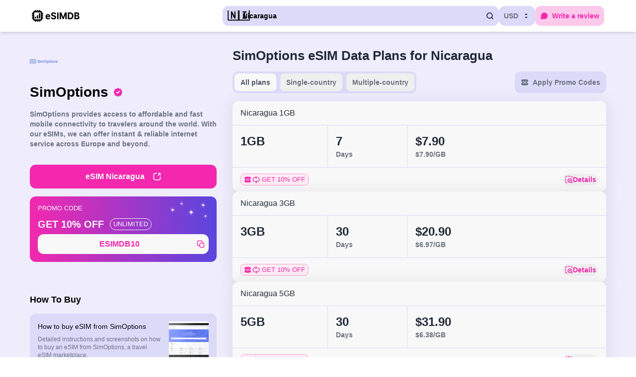

--- FILE ---
content_type: text/html;charset=utf-8
request_url: https://esimdb.com/nicaragua/simoptions
body_size: 51387
content:
<!DOCTYPE html><html  lang="en"><head><meta charset="utf-8"><meta name="viewport" content="width=device-width, initial-scale=1"><title>SimOptions Travel eSIM for Nicaragua | Data Plans &amp; Reviews</title><style>.slideFromBottom-enter-active[data-v-52e09b0e],.slideFromBottom-leave-active[data-v-52e09b0e]{transition:transform .3s ease-out}.slideFromBottom-enter-from[data-v-52e09b0e],.slideFromBottom-leave-to[data-v-52e09b0e]{transform:translateY(100%)}</style><style>@media(min-width:1184px){.side-container{display:grid;grid-template-areas:"super-top main-content" "top main-content" "bottom main-content" "bottom related";grid-template-columns:1fr 2fr;grid-template-rows:auto auto 1fr auto}.super-top-item{align-self:start;grid-area:super-top}.top-item{align-self:start;grid-area:top;z-index:100}.middle-item{grid-area:main-content}.bottom-item{align-self:start;grid-area:bottom}.middle-item-bottom{grid-area:related}}</style><style>.app-store-badge[data-v-53ee63d9]{height:60px}</style><style>.google-play-badge[data-v-88e4777b]{height:60px}</style><style>.emoji-flag.medium{font-size:22px;line-height:22px;width:22px}@media screen and (max-width:767px)and (pointer:coarse){@supports not (-webkit-touch-callout:none){.emoji-flag.medium{font-size:18px}}}.emoji-flag.large{font-size:30px;line-height:20px;width:30px}@media screen and (max-width:767px)and (pointer:coarse){@supports not (-webkit-touch-callout:none){.emoji-flag.large{font-size:24px}}}.emoji-flag.very-large{font-size:50px;line-height:.75rem}@media screen and (max-width:767px)and (pointer:coarse){@supports not (-webkit-touch-callout:none){.emoji-flag.very-large{font-size:46px}}}</style><style>.text-content[data-v-8454b98f]{transition-duration:.3s;transition-property:all;transition-timing-function:cubic-bezier(.4,0,.2,1)}.text-content[data-v-8454b98f]:not(.text-expanded){display:-webkit-box;-webkit-line-clamp:var(--max-lines);-webkit-box-orient:vertical;overflow:hidden}.read-more-btn[data-v-8454b98f]{align-items:center;display:flex;gap:4px;margin-top:8px;--tw-text-opacity:1;color:rgb(31 41 55/var(--tw-text-opacity,1));text-decoration-line:underline;transition-duration:.3s;transition-property:all;transition-timing-function:cubic-bezier(.4,0,.2,1)}.read-more-btn[data-v-8454b98f]:not(.text-expanded){display:-webkit-box;-webkit-line-clamp:var(--max-lines);-webkit-box-orient:vertical;overflow:hidden}.read-more-btn[data-v-8454b98f]:hover{--tw-text-opacity:1;color:rgb(31 41 55/var(--tw-text-opacity,1))}.read-more-btn svg[data-v-8454b98f]{transition-duration:.3s;transition-property:transform;transition-timing-function:cubic-bezier(.4,0,.2,1)}</style><style>.fade-enter-active,.fade-leave-active{transition:opacity .3s ease}.fade-enter-from,.fade-leave-to{opacity:0}</style><style>.badge,.badge-icon{align-items:center;display:inline-flex;flex-shrink:0;justify-content:center;min-width:-moz-max-content;min-width:max-content;white-space:nowrap}.badge-icon{height:24px;padding:4px;width:24px}.b-accent{border-width:1px;--tw-border-opacity:1;border-color:rgb(250 159 208/var(--tw-border-opacity,1));--tw-bg-opacity:1;background-color:rgb(254 236 244/var(--tw-bg-opacity,1));--tw-text-opacity:1;color:rgb(243 40 174/var(--tw-text-opacity,1))}.b-gray{background-color:rgb(248 248 248/var(--tw-bg-opacity,1));border-color:rgb(209 213 219/var(--tw-border-opacity,1));border-width:1px}.b-gray,.b-smoked{--tw-border-opacity:1;--tw-bg-opacity:1;--tw-text-opacity:1;color:rgb(107 114 128/var(--tw-text-opacity,1))}.b-smoked{background-color:rgb(229 231 235/var(--tw-bg-opacity,1));border-color:rgb(229 231 235/var(--tw-border-opacity,1));border-width:1px}.b-light-smoked{border-width:1px;--tw-border-opacity:1;border-color:rgb(243 244 246/var(--tw-border-opacity,1));--tw-bg-opacity:1;background-color:rgb(243 244 246/var(--tw-bg-opacity,1));--tw-text-opacity:1;color:rgb(75 85 99/var(--tw-text-opacity,1))}.b-yellow{border-color:rgb(234 179 8/var(--tw-border-opacity,1));border-width:1px;color:rgb(202 138 4/var(--tw-text-opacity,1))}.b-green,.b-yellow{--tw-border-opacity:1;--tw-text-opacity:1}.b-green{border-color:rgb(34 197 94/var(--tw-border-opacity,1));border-width:1px;color:rgb(34 197 94/var(--tw-text-opacity,1))}.b-transparent{border-width:1px;--tw-border-opacity:1;background-image:none;border-color:rgb(248 248 248/var(--tw-border-opacity,1));--tw-text-opacity:1;color:rgb(248 248 248/var(--tw-text-opacity,1))}</style><style>.rp-card{align-items:center;border-radius:12px;display:flex;justify-content:space-between;position:relative;--tw-bg-opacity:1;background-color:rgb(248 248 248/var(--tw-bg-opacity,1));padding:16px;--tw-shadow:0 1px 30px rgba(82,78,110,.13);--tw-shadow-colored:0 1px 30px var(--tw-shadow-color);box-shadow:var(--tw-ring-offset-shadow,0 0 #0000),var(--tw-ring-shadow,0 0 #0000),var(--tw-shadow)}.rp-card:hover{--tw-bg-opacity:1;background-color:rgb(220 218 249/var(--tw-bg-opacity,1))}.rp-card-name{align-items:center;display:flex;font-size:1rem;font-weight:500;gap:4px;line-height:1.5rem}.rp-card-image{border-radius:12px;height:100%;-o-object-fit:contain;object-fit:contain;width:100%}</style><link rel="stylesheet" href="/_nuxt/entry.yAo5HzcQ.css" crossorigin><link rel="stylesheet" href="/_nuxt/default.BFkvjj36.css" crossorigin><link rel="stylesheet" href="/_nuxt/usePlanFormatter.hJtAznzE.css" crossorigin><link rel="stylesheet" href="/_nuxt/RelatedCountries.Drt5ayn6.css" crossorigin><link rel="stylesheet" href="/_nuxt/PhotoSwipe.B6jodnRV.css" crossorigin><link rel="modulepreload" as="script" crossorigin href="/_nuxt/CS6PKTyk.js"><link rel="modulepreload" as="script" crossorigin href="/_nuxt/B-oAYVpi.js"><link rel="modulepreload" as="script" crossorigin href="/_nuxt/DgevaF-Q.js"><link rel="modulepreload" as="script" crossorigin href="/_nuxt/JWg1_R3a.js"><link rel="modulepreload" as="script" crossorigin href="/_nuxt/DnoNyCcF.js"><link rel="modulepreload" as="script" crossorigin href="/_nuxt/BpKJdNgg.js"><link rel="modulepreload" as="script" crossorigin href="/_nuxt/YgTBL5XZ.js"><link rel="modulepreload" as="script" crossorigin href="/_nuxt/C-QqybqR.js"><link rel="modulepreload" as="script" crossorigin href="/_nuxt/B9DLSrGa.js"><link rel="modulepreload" as="script" crossorigin href="/_nuxt/DIwZF5-Y.js"><link rel="modulepreload" as="script" crossorigin href="/_nuxt/BJ0Wykwk.js"><link rel="modulepreload" as="script" crossorigin href="/_nuxt/Axe0ZBCx.js"><link rel="modulepreload" as="script" crossorigin href="/_nuxt/CYHe2HVY.js"><link rel="modulepreload" as="script" crossorigin href="/_nuxt/CmOMTujc.js"><link rel="modulepreload" as="script" crossorigin href="/_nuxt/Cd6Aj9DH.js"><link rel="modulepreload" as="script" crossorigin href="/_nuxt/DbA6pOfm.js"><link rel="modulepreload" as="script" crossorigin href="/_nuxt/C4pR1cS4.js"><link rel="modulepreload" as="script" crossorigin href="/_nuxt/uelfx2Iv.js"><link rel="preload" as="fetch" fetchpriority="low" crossorigin="anonymous" href="/_nuxt/builds/meta/81bfb3cd-2d08-4f76-ba08-a431d13b926d.json"><script type="module" src="/_nuxt/CS6PKTyk.js" crossorigin></script><link rel="prefetch" as="image" type="image/svg+xml" href="/_nuxt/logo.jiiKmHnK.svg"><link rel="prefetch" as="image" type="image/jpeg" href="/_nuxt/hero-bg.hBmuDZQs.jpg"><link rel="prefetch" as="image" type="image/svg+xml" href="/_nuxt/stars.bup6XHpr.svg"><link rel="prefetch" as="image" type="image/svg+xml" href="/_nuxt/verified.TocSGoiE.svg"><link rel="prefetch" as="image" type="image/svg+xml" href="/_nuxt/chevron-right.D_Mx6wFF.svg"><link rel="prefetch" as="image" type="image/svg+xml" href="/_nuxt/lightning.BeecZVDr.svg"><link rel="prefetch" as="image" type="image/svg+xml" href="/_nuxt/5g.av17-zeh.svg"><link rel="prefetch" as="image" type="image/svg+xml" href="/_nuxt/discount-multiple.DRVgatj2.svg"><link rel="prefetch" as="image" type="image/svg+xml" href="/_nuxt/discount.B7rCrYbI.svg"><link rel="prefetch" as="image" type="image/svg+xml" href="/_nuxt/plus.CtQLZ4Vi.svg"><link rel="prefetch" as="image" type="image/svg+xml" href="/_nuxt/detail.c4800vuy.svg"><link rel="prefetch" as="image" type="image/svg+xml" href="/_nuxt/giveaway.DKyCMzz5.svg"><link rel="prefetch" as="image" type="image/svg+xml" href="/_nuxt/earth.vC2qbhAu.svg"><link rel="prefetch" as="image" type="image/svg+xml" href="/_nuxt/alert.B9Wamb54.svg"><link rel="prefetch" as="image" type="image/svg+xml" href="/_nuxt/phone.ROwNp7rk.svg"><link rel="prefetch" as="image" type="image/svg+xml" href="/_nuxt/stars-yellow.BSqJcC6-.svg"><link rel="prefetch" as="image" type="image/svg+xml" href="/_nuxt/stars-gray.QgE8SXUm.svg"><link rel="icon" type="image/x-icon" sizes="48x48" href="/favicon.ico"><link rel="apple-touch-icon" href="/apple-touch-icon-180x180.png"><link rel="manifest" href="/manifest.webmanifest"><meta name="description" content="Explore the latest Nicaragua travel eSIM options from SimOptions. Read customer reviews to find the perfect prepaid eSIM package for your trip with helpful insights and ratings."><meta property="og:type" content="website"><meta property="og:title" content="SimOptions Travel eSIM for Nicaragua | Data Plans &amp; Reviews"><meta property="fb:app_id" content="427222638038165"><meta property="og:description" content="Explore the latest Nicaragua travel eSIM options from SimOptions. Read customer reviews to find the perfect prepaid eSIM package for your trip with helpful insights and ratings."><meta property="og:image" content="https://esimdb.com/ogp.png"><meta id="i18n-og-url" property="og:url" content="https://esimdb.com/nicaragua/simoptions"><meta id="i18n-og" property="og:locale" content="en"><meta id="i18n-og-alt-ja" property="og:locale:alternate" content="ja"><meta id="i18n-og-alt-fr" property="og:locale:alternate" content="fr"><meta id="i18n-og-alt-es" property="og:locale:alternate" content="es"><meta id="i18n-og-alt-it" property="og:locale:alternate" content="it"><link rel="alternate" hreflang="en" href="https://esimdb.com/nicaragua/simoptions"><link rel="alternate" hreflang="ja" href="https://esimdb.com/ja/nicaragua/simoptions"><link rel="alternate" hreflang="fr" href="https://esimdb.com/fr/nicaragua/simoptions"><link rel="alternate" hreflang="es" href="https://esimdb.com/es/nicaragua/simoptions"><link rel="alternate" hreflang="it" href="https://esimdb.com/it/nicaragua/simoptions"><link rel="alternate" href="https://esimdb.com/nicaragua/simoptions" hreflang="x-default"><link rel="canonical" href="https://esimdb.com/nicaragua/simoptions"></head><body><div id="__nuxt"><!--[--><!----><div id="app" class="bg-background"><template><!----></template><header class="w-full shadow-md bg-[#ffffff]"><div class="container mx-auto px-4 py-3 flex flex-row gap-4 sm:gap-8"><div class="md:w-1/3 items-center flex"><a href="/" class="mr-6"><img class="w-24 min-w-24" height="23" width="96" src="/_nuxt/logo.jiiKmHnK.svg" alt="eSIMDB logo"></a></div><div class="md:w-2/3 flex items-center gap-3 ml-auto md:ml-0"><div class="w-full hidden md:block w-full"><!--[--><!--[--><button class="flex items-center rounded-lg h-10 px-2.5 md:max-w-[240px] lg:max-w-full w-full justify-between bg-primary-100 transition-colors duration-200 text-body-sm-medium"><div class="flex items-center overflow-hidden"><div class="mr-2 medium emoji-flag"><!--[-->🇳🇮<!--]--></div><span class="mr-2 truncate">Nicaragua</span></div><svg width="16" height="16" viewbox="0 0 16 16" fill="none" xmlns="http://www.w3.org/2000/svg" class="w-4 h-4"><path class="stroke-gray-800" d="M11.2184 11.2184L14 14M12.8002 7.39996C12.8002 4.41765 10.3825 2 7.40008 2C4.4177 2 2 4.41765 2 7.39996C2 10.3823 4.4177 12.7999 7.40008 12.7999C10.3825 12.7999 12.8002 10.3823 12.8002 7.39996Z" stroke-width="1.75" stroke-linecap="round" stroke-linejoin="round"></path></svg></button><!--]--><div class="relative"><!----></div><!--]--></div><!--[--><button class="text-body-sm-medium rounded-lg justify-center items-center inline-flex transition-colors duration-200  border-primary-100 text-gray-500 hover:text-gray-700 p-2.5 bg-primary-100 bg-primary-100 ml-auto ml-auto"><!--[--><span class="mr-2">USD</span><svg width="16" height="16" viewbox="0 0 16 16" fill="none" xmlns="http://www.w3.org/2000/svg" class="w-4 h-4"><path class="fill-gray-800" d="M5 10L7.99992 12.9999L11 10M5 6L7.99992 3L11 6" stroke-width="1.75" stroke-linecap="round" stroke-linejoin="round"></path></svg><!--]--></button><!----><!--]--><button class="rounded-lg justify-center items-center inline-flex transition-colors duration-200 hover:bg-accent-500/25 text-accent-400 bg-accent-400/25 text-nowrap text-body-sm-medium p-2.5 min-h-10 md:min-w-fit min-w-10 text-nowrap text-body-sm-medium p-2.5 min-h-10 md:min-w-fit min-w-10" aria-label="Write a review"><!--[--><svg width="16" height="16" viewbox="0 0 16 16" fill="none" xmlns="http://www.w3.org/2000/svg" class="md:mr-2"><path class="fill-accent-400" fill-rule="evenodd" clip-rule="evenodd" d="M1.95127 8.00013C1.95127 4.33254 4.90631 1.35938 8.55153 1.35938C12.1968 1.35938 15.1518 4.33254 15.1518 8.00013C15.1518 11.6677 12.1968 14.6409 8.55153 14.6409C7.71682 14.6409 6.91657 14.4846 6.17936 14.1989C6.12373 14.1773 6.08985 14.1642 6.06509 14.1551C6.05856 14.1557 6.05075 14.1564 6.04129 14.1573L5.97468 14.1642L2.46298 14.5294C2.45477 14.5303 2.44652 14.5311 2.43823 14.532C2.29286 14.5471 2.13593 14.5635 2.00367 14.5651C1.87238 14.5666 1.62243 14.5598 1.38096 14.4116C1.10142 14.24 0.911029 13.9534 0.860348 13.628C0.816568 13.3468 0.905878 13.1118 0.957494 12.9904C1.00949 12.868 1.08451 12.7284 1.15401 12.599L2.28749 10.4881C2.32629 10.4159 2.35013 10.3713 2.36662 10.3387C2.35226 10.2915 2.33076 10.227 2.29572 10.1224C2.07214 9.45498 1.95127 8.74096 1.95127 8.00013Z"></path></svg><span class="hidden md:block">Write a review</span><!--]--></button><!----></div></div></header><!--[--><div class="container mx-auto px-3 mb-12"><div class="gap-x-8 gap-y-4 mt-5 lg:mt-8 side-container"><div class="super-top-item"><div class="mb-6 lg:mb-0 text-center lg:text-left"><div class="flex lg:block justify-center"><picture><!--[--><!--[--><source srcset="/assets/pictures/provider/22552d5e1769692864745_tiny.webp" type="image/webp"><source srcset="/assets/pictures/provider/22552d5e1769692864745_tiny.jpg" type="image/jpeg"><!--]--><!--]--><img src="/assets/pictures/provider/22552d5e1769692864745_tiny.jpg" alt="SimOptions" width="auto" height="auto" class="rounded-lg h-10 lg:h-14"></picture></div><div class="text-h2-heavy leading-0 mt-4 mb-4 flex items-center justify-center lg:justify-start relative"><span class="relative">SimOptions <img src="/_nuxt/verified.TocSGoiE.svg" class="absolute top-1/2 -translate-y-1/2 -right-8" style="width:25px;height:20px;" alt="certified"></span></div><!----><div class="text-clamp lg:hidden" data-v-8454b98f><div class="text-content text-gray-800" style="--max-lines: 2" data-v-8454b98f><p>SimOptions provides access to affordable and fast mobile connectivity to travelers around the world. With our eSIMs, we can offer instant &amp; reliable internet service across Europe and beyond.</p>
</div><!----></div><div class="hidden lg:block text-body-sm-medium text-gray-500"><p>SimOptions provides access to affordable and fast mobile connectivity to travelers around the world. With our eSIMs, we can offer instant &amp; reliable internet service across Europe and beyond.</p>
</div></div></div><div class="top-0 sticky lg:static lg:top-auto lg:hidden p-3 -m-3 bg-background z-20"><div class="flex flex-col"><a href="https://www.simoptions.com/esim-nicaragua/?utm_medium=wpam_id_250" target="_blank" rel="noopener sponsored" class="flex items-center justify-center bg-accent-400 hover:bg-accent-500 text-white py-3 px-3 rounded-lg transition duration-200 ease-in-out text-body-md-medium"><!--[-->eSIM Nicaragua<!--]--><svg width="18" height="18" viewbox="0 0 16 16" fill="none" xmlns="http://www.w3.org/2000/svg" class="ml-4"><path class="stroke-white" d="M7.40002 2.00146C4.96742 2.00584 3.69358 2.06556 2.8795 2.87962C2.00098 3.75812 2.00098 5.17205 2.00098 7.99988C2.00098 10.8277 2.00098 12.2417 2.8795 13.1201C3.75802 13.9987 5.172 13.9987 7.99996 13.9987C10.8278 13.9987 12.2418 13.9987 13.1204 13.1201C13.9344 12.3061 13.9942 11.0323 13.9986 8.59981M13.6533 2.34508L9.95376 6.03441M13.6533 2.34508C13.324 2.01541 11.1056 2.04614 10.6366 2.05281M13.6533 2.34508C13.9826 2.67476 13.9519 4.8956 13.9452 5.3651" stroke-width="1.5" stroke-linecap="round" stroke-linejoin="round"></path></svg></a></div></div><div class="top-item sticky lg:top-0 bg-background -mx-3 px-3 rounded-lg lg:z-20 pt-4"><div class="flex flex-col mb-4 hidden lg:flex"><a href="https://www.simoptions.com/esim-nicaragua/?utm_medium=wpam_id_250" target="_blank" rel="noopener sponsored" class="flex items-center justify-center bg-accent-400 hover:bg-accent-500 text-white py-3 px-3 rounded-lg transition duration-200 ease-in-out text-body-md-medium"><!--[-->eSIM Nicaragua<!--]--><svg width="18" height="18" viewbox="0 0 16 16" fill="none" xmlns="http://www.w3.org/2000/svg" class="ml-4"><path class="stroke-white" d="M7.40002 2.00146C4.96742 2.00584 3.69358 2.06556 2.8795 2.87962C2.00098 3.75812 2.00098 5.17205 2.00098 7.99988C2.00098 10.8277 2.00098 12.2417 2.8795 13.1201C3.75802 13.9987 5.172 13.9987 7.99996 13.9987C10.8278 13.9987 12.2418 13.9987 13.1204 13.1201C13.9344 12.3061 13.9942 11.0323 13.9986 8.59981M13.6533 2.34508L9.95376 6.03441M13.6533 2.34508C13.324 2.01541 11.1056 2.04614 10.6366 2.05281M13.6533 2.34508C13.9826 2.67476 13.9519 4.8956 13.9452 5.3651" stroke-width="1.5" stroke-linecap="round" stroke-linejoin="round"></path></svg></a></div><div class="mb-4"><div class="bg-gradient-to-r from-accent-400 to-primary-600 rounded-lg p-4 text-white w-full relative overflow-hidden mb-4"><div class="absolute pointer-events-none right-2 top-0"><img src="/_nuxt/stars.bup6XHpr.svg" alt="" class="w-24 h-auto"></div><div class="items-start relative"><p class="text-body-xs-medium font-medium mb-3 flex items-center uppercase"><!--[-->Promo Code<!--]--></p><!--[--><div class=""><div class="text-h6 mb-2 flex items-center"><span class="mr-3">GET 10% OFF</span><div class="badge rounded-full text-caption px-1.5 py-[3px] b-transparent mr-2 uppercase font-medium"><!--[-->Unlimited<!--]--></div><!----></div><button class="text-body-md-bold rounded-lg justify-center items-center inline-flex transition-colors duration-200 bg-white text-accent-400 hover:bg-accent-50 w-full p-2 w-full p-2"><!--[--><div class="flex items-center justify-center w-full"><span class="flex-grow text-center">ESIMDB10</span><svg width="16" height="16" viewbox="0 0 16 16" fill="none" xmlns="http://www.w3.org/2000/svg"><g clip-path="url(#clip0_2955_2076)"><path class="stroke-accent-400" d="M11.3334 6.00016C11.3318 4.02877 11.302 3.00764 10.7282 2.30845C10.6174 2.17342 10.4936 2.04962 10.3586 1.9388C9.62096 1.3335 8.52516 1.3335 6.3335 1.3335C4.14184 1.3335 3.04602 1.3335 2.30845 1.9388C2.17342 2.04961 2.04962 2.17342 1.9388 2.30845C1.3335 3.04602 1.3335 4.14184 1.3335 6.3335C1.3335 8.52516 1.3335 9.62096 1.9388 10.3586C2.04961 10.4936 2.17342 10.6174 2.30845 10.7282C3.00764 11.302 4.02877 11.3318 6.00016 11.3334M6.00016 10.0002C6.00016 8.11456 6.00016 7.17176 6.58595 6.58595C7.17176 6.00016 8.11456 6.00016 10.0002 6.00016H10.6668C12.5524 6.00016 13.4952 6.00016 14.081 6.58595C14.6668 7.17176 14.6668 8.11456 14.6668 10.0002V10.6668C14.6668 12.5524 14.6668 13.4952 14.081 14.081C13.4952 14.6668 12.5524 14.6668 10.6668 14.6668H10.0002C8.11456 14.6668 7.17176 14.6668 6.58595 14.081C6.00016 13.4952 6.00016 12.5524 6.00016 10.6668V10.0002Z" stroke-width="1.5" stroke-linecap="round" stroke-linejoin="round"></path></g><defs><clipPath id="clip0_2955_2076"><rect width="16" height="16" fill="accent-400"></rect></clipPath></defs></svg></div><!--]--></button></div><!--]--></div></div><!----></div></div><div class="middle-item lg:mt-0 mt-8 mb-12 lg:mb-8"><h1 class="text-gray-800 lg:text-h3 text-h5 mb-4 lg:mb-4 lg:text-left text-center">SimOptions eSIM Data Plans for Nicaragua</h1><div><!----><div class="justify-between flex flex-col sm:flex-row mb-4 gap-2"><div class="flex overflow-x-auto overflow-y-hidden bg-primary-100 rounded-lg text-body-sm-medium sm:w-fit w-full h-fit"><!--[--><button class="items-center lg:px-3 px-4 py-2 rounded-lg transition-all text-gray-500 whitespace-nowrap flex-1 sm:flex-initial border-primary-100 border-4 bg-white text-gray-600"><!----> All plans</button><button class="items-center lg:px-3 px-4 py-2 rounded-lg transition-all text-gray-500 whitespace-nowrap flex-1 sm:flex-initial border-primary-100 border-4 text-gray-500 hover:text-gray-700"><!----> Single-country</button><button class="items-center lg:px-3 px-4 py-2 rounded-lg transition-all text-gray-500 whitespace-nowrap flex-1 sm:flex-initial border-primary-100 border-4 text-gray-500 hover:text-gray-700"><!----> Multiple-country</button><!--]--></div><button class="leading-tight rounded-lg justify-center items-center inline-flex transition-colors duration-200 border-solid border-4 border-primary-100 loading-button bg-primary-100 text-gray-500 hover:text-gray-700 w-full sm:w-auto p-2 h-fit w-auto ml-auto w-auto ml-auto w-full sm:w-auto p-2 h-fit w-auto ml-auto w-auto ml-auto" disabled><!--[--><svg width="16" height="16" viewbox="0 0 16 16" fill="none" xmlns="http://www.w3.org/2000/svg" class="mr-2"><path class="fill-gray-500" fill-rule="evenodd" clip-rule="evenodd" d="M1.00029 5.79691C0.992296 5.98279 1.15106 6.125 1.32503 6.125C2.29509 6.125 3.08147 6.96447 3.08147 8C3.08147 9.03553 2.29509 9.87496 1.32503 9.87496C1.15106 9.87496 0.992296 10.0172 1.00029 10.2031C1.04713 11.2916 1.17837 12.0002 1.54606 12.5608C1.7576 12.8833 2.02036 13.1638 2.32246 13.3896C3.13903 14 4.29097 14 6.59486 14H9.40518C11.709 14 12.861 14 13.6776 13.3896C13.9797 13.1638 14.2424 12.8833 14.4539 12.5608C14.8216 12.0003 14.9529 11.2918 14.9997 10.2035C15.0077 10.0173 14.8487 9.87496 14.6746 9.87496C13.7045 9.87496 12.9181 9.03553 12.9181 8C12.9181 6.96447 13.7045 6.125 14.6746 6.125C14.8487 6.125 15.0077 5.98264 14.9997 5.79654C14.9529 4.70822 14.8216 3.99969 14.4539 3.43918C14.2424 3.11668 13.9797 2.83618 13.6776 2.61036C12.861 2 11.709 2 9.40518 2H6.59486C4.29097 2 3.13903 2 2.32246 2.61036C2.02036 2.83618 1.7576 3.11668 1.54606 3.43918C1.17837 3.99975 1.04713 4.70838 1.00029 5.79691ZM5.5 7.5C6.05228 7.5 6.5 7.05228 6.5 6.5C6.5 5.94772 6.05228 5.5 5.5 5.5C4.94772 5.5 4.5 5.94772 4.5 6.5C4.5 7.05228 4.94772 7.5 5.5 7.5ZM11.5 9.5C11.5 10.0523 11.0523 10.5 10.5 10.5C9.94771 10.5 9.5 10.0523 9.5 9.5C9.5 8.94772 9.94771 8.5 10.5 8.5C11.0523 8.5 11.5 8.94772 11.5 9.5ZM10.5304 6.53033C10.8233 6.23744 10.8233 5.76256 10.5304 5.46967C10.2375 5.17678 9.76266 5.17678 9.46977 5.46967L5.46977 9.46967C5.17687 9.76256 5.17687 10.2374 5.46977 10.5303C5.76266 10.8232 6.23753 10.8232 6.53043 10.5303L10.5304 6.53033Z"></path></svg><span class="text-nowrap text-body-sm-medium">Apply Promo Codes</span><!--]--></button></div><div class="gap-y-5 flex flex-col"><!--[--><div class="w-full bg-white rounded-lg flex flex-col justify-start items-star shadow relative"><!----><div class="self-stretch md:px-4 md:py-3 p-2 justify-start items-center inline-flex"><div class="text-gray-800 text-body-md truncate">Nicaragua 1GB</div></div><div class="border-t border-b border-primary-100 flex xxs:grid xxs:grid-cols-[1fr_minmax(5rem,auto)_1fr] xs:grid-cols-[minmax(7rem,auto)_minmax(6rem,auto)_1fr] xsm:grid-cols-[12rem_10rem_1fr] items-stretch"><div class="p-2 md:p-4 border-r border-primary-100 flex flex-col justify-start items-start gap-1"><div class="flex items-center"><!--[--><div class="text-gray-800 text-body-lg-bold md:text-h4">1GB</div><!----><!--]--></div><!----></div><div class="p-2 md:p-4 border-r border-primary-100 flex flex-col justify-start items-start gap-1"><div class="text-gray-800 text-body-lg-bold md:text-h4">7</div><div class="text-gray-500 text-caption-bold md:text-body-sm-medium"><!--[-->Days<!--]--></div></div><div class="p-2 md:p-4 flex flex-col justify-start items-start gap-1"><div class="justify-start items-center inline-flex flex-wrap gap-x-1"><!--[--><div class="flex items-center"><div class="text-gray-800 text-body-lg-bold md:text-h4">$7.90</div><!----></div><!--]--><!----></div><div class="text-gray-500 text-caption-bold md:text-body-sm-medium"><!--[-->$7.90<!--]-->/GB </div></div></div><div class="md:px-4 md:py-3 p-2 flex flex-col justify-start items-start gap-4"><div class="w-full flex flex-wrap items-start justify-between"><div class="flex-1 flex flex-wrap items-center gap-2"><div class="badge rounded-md text-caption px-1.5 py-[3px] b-accent"><!--[--><img src="/_nuxt/discount-multiple.DRVgatj2.svg" class="mr-1 h-4 w-8 max-h-8 max-w-8" alt="discount"> GET 10% OFF<!--]--></div><!----><!----><!----><!----><!----><!----><!----><!----><!----></div><button class="flex items-center gap-x-1 text-accent-400 hover:bg-accent-50 p-1 rounded-lg transition-colors self-end"><img src="/_nuxt/detail.c4800vuy.svg" alt="Lense icon"><div class="text-body-sm-medium leading-none">Details</div></button></div></div><!----></div><div class="w-full bg-white rounded-lg flex flex-col justify-start items-star shadow relative"><!----><div class="self-stretch md:px-4 md:py-3 p-2 justify-start items-center inline-flex"><div class="text-gray-800 text-body-md truncate">Nicaragua 3GB</div></div><div class="border-t border-b border-primary-100 flex xxs:grid xxs:grid-cols-[1fr_minmax(5rem,auto)_1fr] xs:grid-cols-[minmax(7rem,auto)_minmax(6rem,auto)_1fr] xsm:grid-cols-[12rem_10rem_1fr] items-stretch"><div class="p-2 md:p-4 border-r border-primary-100 flex flex-col justify-start items-start gap-1"><div class="flex items-center"><!--[--><div class="text-gray-800 text-body-lg-bold md:text-h4">3GB</div><!----><!--]--></div><!----></div><div class="p-2 md:p-4 border-r border-primary-100 flex flex-col justify-start items-start gap-1"><div class="text-gray-800 text-body-lg-bold md:text-h4">30</div><div class="text-gray-500 text-caption-bold md:text-body-sm-medium"><!--[-->Days<!--]--></div></div><div class="p-2 md:p-4 flex flex-col justify-start items-start gap-1"><div class="justify-start items-center inline-flex flex-wrap gap-x-1"><!--[--><div class="flex items-center"><div class="text-gray-800 text-body-lg-bold md:text-h4">$20.90</div><!----></div><!--]--><!----></div><div class="text-gray-500 text-caption-bold md:text-body-sm-medium"><!--[-->$6.97<!--]-->/GB </div></div></div><div class="md:px-4 md:py-3 p-2 flex flex-col justify-start items-start gap-4"><div class="w-full flex flex-wrap items-start justify-between"><div class="flex-1 flex flex-wrap items-center gap-2"><div class="badge rounded-md text-caption px-1.5 py-[3px] b-accent"><!--[--><img src="/_nuxt/discount-multiple.DRVgatj2.svg" class="mr-1 h-4 w-8 max-h-8 max-w-8" alt="discount"> GET 10% OFF<!--]--></div><!----><!----><!----><!----><!----><!----><!----><!----><!----></div><button class="flex items-center gap-x-1 text-accent-400 hover:bg-accent-50 p-1 rounded-lg transition-colors self-end"><img src="/_nuxt/detail.c4800vuy.svg" alt="Lense icon"><div class="text-body-sm-medium leading-none">Details</div></button></div></div><!----></div><div class="w-full bg-white rounded-lg flex flex-col justify-start items-star shadow relative"><!----><div class="self-stretch md:px-4 md:py-3 p-2 justify-start items-center inline-flex"><div class="text-gray-800 text-body-md truncate">Nicaragua 5GB</div></div><div class="border-t border-b border-primary-100 flex xxs:grid xxs:grid-cols-[1fr_minmax(5rem,auto)_1fr] xs:grid-cols-[minmax(7rem,auto)_minmax(6rem,auto)_1fr] xsm:grid-cols-[12rem_10rem_1fr] items-stretch"><div class="p-2 md:p-4 border-r border-primary-100 flex flex-col justify-start items-start gap-1"><div class="flex items-center"><!--[--><div class="text-gray-800 text-body-lg-bold md:text-h4">5GB</div><!----><!--]--></div><!----></div><div class="p-2 md:p-4 border-r border-primary-100 flex flex-col justify-start items-start gap-1"><div class="text-gray-800 text-body-lg-bold md:text-h4">30</div><div class="text-gray-500 text-caption-bold md:text-body-sm-medium"><!--[-->Days<!--]--></div></div><div class="p-2 md:p-4 flex flex-col justify-start items-start gap-1"><div class="justify-start items-center inline-flex flex-wrap gap-x-1"><!--[--><div class="flex items-center"><div class="text-gray-800 text-body-lg-bold md:text-h4">$31.90</div><!----></div><!--]--><!----></div><div class="text-gray-500 text-caption-bold md:text-body-sm-medium"><!--[-->$6.38<!--]-->/GB </div></div></div><div class="md:px-4 md:py-3 p-2 flex flex-col justify-start items-start gap-4"><div class="w-full flex flex-wrap items-start justify-between"><div class="flex-1 flex flex-wrap items-center gap-2"><div class="badge rounded-md text-caption px-1.5 py-[3px] b-accent"><!--[--><img src="/_nuxt/discount-multiple.DRVgatj2.svg" class="mr-1 h-4 w-8 max-h-8 max-w-8" alt="discount"> GET 10% OFF<!--]--></div><!----><!----><!----><!----><!----><!----><!----><!----><!----></div><button class="flex items-center gap-x-1 text-accent-400 hover:bg-accent-50 p-1 rounded-lg transition-colors self-end"><img src="/_nuxt/detail.c4800vuy.svg" alt="Lense icon"><div class="text-body-sm-medium leading-none">Details</div></button></div></div><!----></div><div class="w-full bg-white rounded-lg flex flex-col justify-start items-star shadow relative"><!----><div class="self-stretch md:px-4 md:py-3 p-2 justify-start items-center inline-flex"><div class="text-gray-800 text-body-md truncate">Three UK AIO35</div></div><div class="border-t border-b border-primary-100 flex xxs:grid xxs:grid-cols-[1fr_minmax(5rem,auto)_1fr] xs:grid-cols-[minmax(7rem,auto)_minmax(6rem,auto)_1fr] xsm:grid-cols-[12rem_10rem_1fr] items-stretch"><div class="p-2 md:p-4 border-r border-primary-100 flex flex-col justify-start items-start gap-1"><div class="flex items-center"><!--[--><div class="text-gray-800 text-body-lg-bold md:text-h4">30GB</div><!----><!--]--></div><!----></div><div class="p-2 md:p-4 border-r border-primary-100 flex flex-col justify-start items-start gap-1"><div class="text-gray-800 text-body-lg-bold md:text-h4">30</div><div class="text-gray-500 text-caption-bold md:text-body-sm-medium"><!--[-->Days<!--]--></div></div><div class="p-2 md:p-4 flex flex-col justify-start items-start gap-1"><div class="justify-start items-center inline-flex flex-wrap gap-x-1"><!--[--><div class="flex items-center"><div class="text-gray-800 text-body-lg-bold md:text-h4">$49.90</div><!----></div><!--]--><!----></div><div class="text-gray-500 text-caption-bold md:text-body-sm-medium"><!--[-->$1.66<!--]-->/GB </div></div></div><div class="md:px-4 md:py-3 p-2 flex flex-col justify-start items-start gap-4"><div class="w-full flex flex-wrap items-start justify-between"><div class="flex-1 flex flex-wrap items-center gap-2"><div class="badge rounded-md text-caption px-1.5 py-[3px] b-accent"><!--[--><img src="/_nuxt/discount-multiple.DRVgatj2.svg" class="mr-1 h-4 w-8 max-h-8 max-w-8" alt="discount"> GET 10% OFF<!--]--></div><!----><!----><!----><!----><!----><!----><!----><!----><!----></div><button class="flex items-center gap-x-1 text-accent-400 hover:bg-accent-50 p-1 rounded-lg transition-colors self-end"><img src="/_nuxt/detail.c4800vuy.svg" alt="Lense icon"><div class="text-body-sm-medium leading-none">Details</div></button></div></div><!----></div><div class="w-full bg-white rounded-lg flex flex-col justify-start items-star shadow relative"><!----><div class="self-stretch md:px-4 md:py-3 p-2 justify-start items-center inline-flex"><div class="text-gray-800 text-body-md truncate">Nicaragua 10GB</div></div><div class="border-t border-b border-primary-100 flex xxs:grid xxs:grid-cols-[1fr_minmax(5rem,auto)_1fr] xs:grid-cols-[minmax(7rem,auto)_minmax(6rem,auto)_1fr] xsm:grid-cols-[12rem_10rem_1fr] items-stretch"><div class="p-2 md:p-4 border-r border-primary-100 flex flex-col justify-start items-start gap-1"><div class="flex items-center"><!--[--><div class="text-gray-800 text-body-lg-bold md:text-h4">10GB</div><!----><!--]--></div><!----></div><div class="p-2 md:p-4 border-r border-primary-100 flex flex-col justify-start items-start gap-1"><div class="text-gray-800 text-body-lg-bold md:text-h4">30</div><div class="text-gray-500 text-caption-bold md:text-body-sm-medium"><!--[-->Days<!--]--></div></div><div class="p-2 md:p-4 flex flex-col justify-start items-start gap-1"><div class="justify-start items-center inline-flex flex-wrap gap-x-1"><!--[--><div class="flex items-center"><div class="text-gray-800 text-body-lg-bold md:text-h4">$60.90</div><!----></div><!--]--><!----></div><div class="text-gray-500 text-caption-bold md:text-body-sm-medium"><!--[-->$6.09<!--]-->/GB </div></div></div><div class="md:px-4 md:py-3 p-2 flex flex-col justify-start items-start gap-4"><div class="w-full flex flex-wrap items-start justify-between"><div class="flex-1 flex flex-wrap items-center gap-2"><div class="badge rounded-md text-caption px-1.5 py-[3px] b-accent"><!--[--><img src="/_nuxt/discount-multiple.DRVgatj2.svg" class="mr-1 h-4 w-8 max-h-8 max-w-8" alt="discount"> GET 10% OFF<!--]--></div><!----><!----><!----><!----><!----><!----><!----><!----><!----></div><button class="flex items-center gap-x-1 text-accent-400 hover:bg-accent-50 p-1 rounded-lg transition-colors self-end"><img src="/_nuxt/detail.c4800vuy.svg" alt="Lense icon"><div class="text-body-sm-medium leading-none">Details</div></button></div></div><!----></div><div class="w-full bg-white rounded-lg flex flex-col justify-start items-star shadow relative"><!----><div class="self-stretch md:px-4 md:py-3 p-2 justify-start items-center inline-flex"><div class="text-gray-800 text-body-md truncate">Nicaragua 20GB</div></div><div class="border-t border-b border-primary-100 flex xxs:grid xxs:grid-cols-[1fr_minmax(5rem,auto)_1fr] xs:grid-cols-[minmax(7rem,auto)_minmax(6rem,auto)_1fr] xsm:grid-cols-[12rem_10rem_1fr] items-stretch"><div class="p-2 md:p-4 border-r border-primary-100 flex flex-col justify-start items-start gap-1"><div class="flex items-center"><!--[--><div class="text-gray-800 text-body-lg-bold md:text-h4">20GB</div><!----><!--]--></div><!----></div><div class="p-2 md:p-4 border-r border-primary-100 flex flex-col justify-start items-start gap-1"><div class="text-gray-800 text-body-lg-bold md:text-h4">30</div><div class="text-gray-500 text-caption-bold md:text-body-sm-medium"><!--[-->Days<!--]--></div></div><div class="p-2 md:p-4 flex flex-col justify-start items-start gap-1"><div class="justify-start items-center inline-flex flex-wrap gap-x-1"><!--[--><div class="flex items-center"><div class="text-gray-800 text-body-lg-bold md:text-h4">$111.90</div><!----></div><!--]--><!----></div><div class="text-gray-500 text-caption-bold md:text-body-sm-medium"><!--[-->$5.60<!--]-->/GB </div></div></div><div class="md:px-4 md:py-3 p-2 flex flex-col justify-start items-start gap-4"><div class="w-full flex flex-wrap items-start justify-between"><div class="flex-1 flex flex-wrap items-center gap-2"><div class="badge rounded-md text-caption px-1.5 py-[3px] b-accent"><!--[--><img src="/_nuxt/discount-multiple.DRVgatj2.svg" class="mr-1 h-4 w-8 max-h-8 max-w-8" alt="discount"> GET 10% OFF<!--]--></div><!----><!----><!----><!----><!----><!----><!----><!----><!----></div><button class="flex items-center gap-x-1 text-accent-400 hover:bg-accent-50 p-1 rounded-lg transition-colors self-end"><img src="/_nuxt/detail.c4800vuy.svg" alt="Lense icon"><div class="text-body-sm-medium leading-none">Details</div></button></div></div><!----></div><!--]--></div></div></div><div class="bottom-item"><!----><!----><div class="mt-8 mb-12"><h4 class="text-body-lg-bold mb-4">How To Buy</h4><!--[--><div><div class="bg-primary-100 rounded-lg overflow-hidden"><div class="p-4"><div class="flex"><div class="flex-grow"><h4 class="mb-2 text-sm font-14-medium"><a href="https://esimdb.com/blog/how-to-buy-esim-from-simoptions/" target="_blank" class="hover:text-gray-700">How to buy eSIM from SimOptions</a></h4><div class="mb-3 text-xs text-gray-500">Detailed instructions and screenshots on how to buy an eSIM from SimOptions, a travel eSIM marketplace.</div><small class="text-xs text-gray-500"><a href="https://esimdb.com/blog/how-to-buy-esim-from-simoptions/" target="_blank">esimdb.com</a></small></div><div class="ml-4 flex-shrink-0"><a href="https://esimdb.com/blog/how-to-buy-esim-from-simoptions/" target="_blank"><img src="https://esimdb.com/blog/content/images/2022/10/SimOptions_eSIM_Page_Top_en.jpg" alt="How to buy eSIM from SimOptions" class="w-20 h-20 object-cover rounded"></a></div></div></div></div></div><!--]--></div><!----></div><div class="middle-item-bottom space-y-12"><div><h2 class="text-h5 lg:text-h4 leading-none mb-4">Frequently Asked Questions</h2><div class="space-y-5"><!--[--><div class="p-4 bg-primary-100 rounded-lg shadow"><h3 class="text-gray-800 font-medium text-lg mb-2">Does SimOptions offer unlimited data eSIM for Nicaragua?</h3><div class="text-gray-500 text-base leading-relaxed"><p>SimOptions does not provide an unlimited data eSIM plan for Nicaragua. The eSIM options available from SimOptions for Nicaragua are fixed‑data plans with caps ranging from 3GB to 30GB, all valid for 30 days. For example, the 30GB plan costs $49.90 USD, the 20GB plan costs $111.90 USD, and the 10GB plan costs $60.90 USD. Choosing a fixed‑data plan can be more cost‑effective unless a traveler requires very high data usage.</p>
</div></div><div class="p-4 bg-primary-100 rounded-lg shadow"><h3 class="text-gray-800 font-medium text-lg mb-2">Does SimOptions offer Nicaragua eSIM with phone number and SMS?</h3><div class="text-gray-500 text-base leading-relaxed"><p>SimOptions currently does not provide Nicaragua eSIM plans that include a local phone number or SMS capability. All of its Nicaragua offerings are data‑only, offering internet connectivity without the ability to receive voice calls or text messages. Travelers who need to stay connected for voice or messaging can still use VoIP applications such as WhatsApp, Telegram or iMessage over the data connection, which provide free calls and messages via the internet.</p>
</div></div><div class="p-4 bg-primary-100 rounded-lg shadow"><h3 class="text-gray-800 font-medium text-lg mb-2">How many data plans does SimOptions offer for Nicaragua?</h3><div class="text-gray-500 text-base leading-relaxed"><p>SimOptions currently offers six data plans for Nicaragua. This includes five single-coverage plans specifically for Nicaragua, and one multi-country plan that includes Nicaragua alongside other countries. The available plans range in price from approximately $7.90 to $111.90, and data allowances vary from 1GB to 30GB. These plans also have differing validity periods, generally lasting between 7 and 30 days. Some plans provide a fixed data amount, while others may offer a daily data allowance.</p>
</div></div><!--]--></div><p class="mt-6 text-sm italic text-gray-500">Summarized by Gen AI. Last updated: <!--[--><time data-year="numeric" data-month="long" data-day="numeric" datetime="2026-01-26T04:47:30.246Z" data-prehydrate-id=":WFaGyVfuXU:">January 26, 2026</time><!--]--></p></div><section><h2 class="text-h5 lg:text-h4 mb-4"><!--[-->Nicaragua Also Covered By<!--]--></h2><div class="grid gap-3 md:grid-cols-2"><!--[--><a href="/nicaragua/esim4travel" class="rp-card"><div class="flex items-center gap-3"><div class="relative w-12 h-12"><picture><!--[--><!--[--><source srcset="/assets/pictures/provider/82a0a4161769692887414_tiny.webp" type="image/webp"><source srcset="/assets/pictures/provider/82a0a4161769692887414_tiny.jpg" type="image/jpeg"><!--]--><!--]--><img src="/assets/pictures/provider/82a0a4161769692887414_tiny.jpg" alt width="48" height="48" class="rp-card-image" loading="lazy"></picture><div class="absolute -top-1 -right-1"></div></div><div class="flex flex-col"><div class="rp-card-name">eSIM4Travel <img src="/_nuxt/verified.TocSGoiE.svg" class="w-6 h-5" alt="certified"></div><span class="text-sm text-gray-600">21 plans</span></div></div></a><a href="/nicaragua/etravelsim" class="rp-card"><div class="flex items-center gap-3"><div class="relative w-12 h-12"><picture><!--[--><!--[--><source srcset="/assets/pictures/provider/52e296fe1769692877543_tiny.webp" type="image/webp"><source srcset="/assets/pictures/provider/52e296fe1769692877543_tiny.jpg" type="image/jpeg"><!--]--><!--]--><img src="/assets/pictures/provider/52e296fe1769692877543_tiny.jpg" alt width="48" height="48" class="rp-card-image" loading="lazy"></picture><div class="absolute -top-1 -right-1"></div></div><div class="flex flex-col"><div class="rp-card-name">EtravelSIM <img src="/_nuxt/verified.TocSGoiE.svg" class="w-6 h-5" alt="certified"></div><span class="text-sm text-gray-600">3 plans</span></div></div></a><a href="/nicaragua/globalesim" class="rp-card"><div class="flex items-center gap-3"><div class="relative w-12 h-12"><picture><!--[--><!--[--><source srcset="/assets/pictures/provider/fc415db81769692844224_tiny.webp" type="image/webp"><source srcset="/assets/pictures/provider/fc415db81769692844224_tiny.jpg" type="image/jpeg"><!--]--><!--]--><img src="/assets/pictures/provider/fc415db81769692844224_tiny.jpg" alt width="48" height="48" class="rp-card-image" loading="lazy"></picture><div class="absolute -top-1 -right-1"></div></div><div class="flex flex-col"><div class="rp-card-name">GlobaleSIM <img src="/_nuxt/verified.TocSGoiE.svg" class="w-6 h-5" alt="certified"></div><span class="text-sm text-gray-600">18 plans</span></div></div></a><a href="/nicaragua/gomoworld" class="rp-card"><div class="flex items-center gap-3"><div class="relative w-12 h-12"><picture><!--[--><!--[--><source srcset="/assets/pictures/provider/bf316c8b1769692891069_tiny.webp" type="image/webp"><source srcset="/assets/pictures/provider/bf316c8b1769692891069_tiny.jpg" type="image/jpeg"><!--]--><!--]--><img src="/assets/pictures/provider/bf316c8b1769692891069_tiny.jpg" alt width="48" height="48" class="rp-card-image" loading="lazy"></picture><div class="absolute -top-1 -right-1"></div></div><div class="flex flex-col"><div class="rp-card-name">GoMoWorld <img src="/_nuxt/verified.TocSGoiE.svg" class="w-6 h-5" alt="certified"></div><span class="text-sm text-gray-600">4 plans</span></div></div></a><a href="/nicaragua/instabridge" class="rp-card"><div class="flex items-center gap-3"><div class="relative w-12 h-12"><picture><!--[--><!--[--><source srcset="/assets/pictures/provider/cdb427631769692880660_tiny.webp" type="image/webp"><source srcset="/assets/pictures/provider/cdb427631769692880660_tiny.jpg" type="image/jpeg"><!--]--><!--]--><img src="/assets/pictures/provider/cdb427631769692880660_tiny.jpg" alt width="48" height="48" class="rp-card-image" loading="lazy"></picture><div class="absolute -top-1 -right-1"></div></div><div class="flex flex-col"><div class="rp-card-name">Instabridge <img src="/_nuxt/verified.TocSGoiE.svg" class="w-6 h-5" alt="certified"></div><span class="text-sm text-gray-600">12 plans</span></div></div></a><!--]--></div></section><div><h2 class="text-h5 lg:text-h4 mb-4">Other Countries Nearby Nicaragua</h2><div class="grid gap-3 sm:grid-cols-2"><!--[--><a href="/mexico" class="flex items-center p-4 bg-white rounded-lg hover:bg-primary-100 transition-colors shadow"><div class="mr-2 large emoji-flag"><!--[-->🇲🇽<!--]--></div><span class="text-body-lg-medium truncate">Mexico</span></a><a href="/argentina" class="flex items-center p-4 bg-white rounded-lg hover:bg-primary-100 transition-colors shadow"><div class="mr-2 large emoji-flag"><!--[-->🇦🇷<!--]--></div><span class="text-body-lg-medium truncate">Argentina</span></a><a href="/brazil" class="flex items-center p-4 bg-white rounded-lg hover:bg-primary-100 transition-colors shadow"><div class="mr-2 large emoji-flag"><!--[-->🇧🇷<!--]--></div><span class="text-body-lg-medium truncate">Brazil</span></a><a href="/chile" class="flex items-center p-4 bg-white rounded-lg hover:bg-primary-100 transition-colors shadow"><div class="mr-2 large emoji-flag"><!--[-->🇨🇱<!--]--></div><span class="text-body-lg-medium truncate">Chile</span></a><!--]--></div></div><div class="flex justify-center"><div class="text-body-sm text-gray-500 relative inline-flex border-t border-b border-primary-100 py-6 px-6 items-center mx-auto w-auto text-center"><img src="/_nuxt/verified.TocSGoiE.svg" class="w-5 h-5 mr-3" alt="Programmatically fetched and updated."> data plans for the provider(s) with this icon are programmatically fetched and updated.</div></div></div></div></div><!--]--><div class="container mx-auto px-3"><footer class="w-full mx-auto flex-col justify-start items-start gap-5 inline-flex mb-8 text-gray-500 text-body-sm-medium"><div class="self-stretch p-4 bg-primary-100 rounded-lg border flex flex-col items-center gap-4"><div class="flex-1 text-center sm:text-left"><p class="text-gray-800 text-body-lg-medium mb-2">Our mobile app is here! Discover eSIMDB on iOS and Android for faster access.</p></div><div class="flex sm:flex-row flex-col sm:gap-5 gap-3 items-center"><a href="https://apps.apple.com/app/esimdb-compare-travel-esim/id6746817029" target="_blank" rel="noopener noreferrer" aria-label="Download on the App Store" data-v-53ee63d9><img src="/app-badges/app-store-en.svg" alt="Download on the App Store" height="60" class="app-store-badge" data-v-53ee63d9></a><a href="https://play.google.com/store/apps/details?id=com.esimdb.app" target="_blank" rel="noopener noreferrer" aria-label="Get it on Google Play" data-v-88e4777b><img src="/app-badges/google-play-en.png" alt="Get it on Google Play" class="google-play-badge" data-v-88e4777b></a></div></div><div class="self-stretch justify-start items-stretch gap-5 flex flex-col md:flex-row"><div class="w-full md:w-3/5 p-4 bg-primary-100 rounded-lg border flex flex-col justify-between"><div class="mb-2"><svg xmlns="http://www.w3.org/2000/svg" width="48" height="48" viewbox="146.45 415.15 169.73 169.71" fill="none"><path xmlns="http://www.w3.org/2000/svg" class="fill-gray-500" d="M276.23,430.12h-4.99v-4.99c0-5.49-4.49-9.98-9.98-9.98s-9.98,4.49-9.98,9.98v4.99h-10v-4.99c0-5.49-4.49-9.98-9.98-9.98s-9.98,4.49-9.98,9.98v4.99h-9.97v-4.99c0-5.49-4.49-9.98-9.98-9.98s-9.98,4.49-9.98,9.98v4.99h-5.01c-13.73,0-24.95,11.22-24.95,24.94v5h-5c-5.49,0-9.98,4.49-9.98,9.98s4.49,9.99,9.98,9.99h5v9.99h-5c-5.49,0-9.98,4.49-9.98,9.98s4.48,9.99,9.98,9.99h5v9.99h-5c-5.49,0-9.98,4.49-9.98,9.98s4.48,9.99,9.98,9.99h5v5c0,13.72,11.22,24.94,24.95,24.94h5.01v4.99c0,5.49,4.49,9.98,9.98,9.98s9.99-4.49,9.99-9.98v-4.99h9.97v4.99c0,5.49,4.49,9.98,9.98,9.98s9.99-4.48,9.99-9.98v-4.99h10v4.99c0,5.49,4.49,9.98,9.98,9.98s9.99-4.48,9.99-9.98v-4.99h4.99c13.73,0,24.95-11.22,24.95-24.94v-5h4.99c5.49,0,9.98-4.49,9.98-9.98s-4.49-9.98-9.98-9.98h-4.99v-9.99h4.99c5.49,0,9.98-4.49,9.98-9.98s-4.49-9.98-9.98-9.98h-4.99v-9.99h4.99c5.49,0,9.98-4.49,9.98-9.98s-4.49-9.98-9.98-9.98h-4.99v-5c0-13.72-11.22-24.94-24.95-24.94h0ZM251.28,529.97v-59.93c0-5.49,4.49-9.98,9.98-9.98s9.99,4.48,9.99,9.98v59.93c0,5.49-4.49,9.98-9.98,9.98s-9.98-4.49-9.98-9.98h0ZM221.33,529.97v-29.96c0-5.49,4.49-9.98,9.98-9.98s9.99,4.49,9.99,9.98v29.96c0,5.49-4.49,9.98-9.98,9.98s-9.98-4.49-9.98-9.98h0ZM191.39,529.97v-10c0-5.49,4.49-9.98,9.98-9.98s9.99,4.49,9.99,9.98v10c0,5.49-4.49,9.98-9.98,9.98s-9.98-4.49-9.98-9.98h0ZM271.24,450.08c5.49,0,9.98,4.5,9.98,9.98v79.88c0,5.48-4.49,9.98-9.98,9.98h-79.88c-5.49,0-9.98-4.5-9.98-9.98v-79.88c0-5.48,4.48-9.98,9.98-9.98h79.88Z"></path></svg></div><div>Travel eSIM search made easy.<br/>Find and compare cellular data plans for your next trip.</div></div><div class="w-full md:w-2/3 flex flex-col sm:flex-row gap-5"><div class="w-full sm:w-1/2 p-4 bg-primary-100 rounded-lg border flex flex-col"><div class="text-gray-800 text-body-sm-bold mb-3">Languages</div><div class="flex flex-col gap-2"><!--[--><div class="flex items-start"><a href="/nicaragua/simoptions" class="text-body-sm-bold">English</a></div><div class="flex items-start"><a href="/ja/nicaragua/simoptions" class="text-body-sm-medium">日本語</a></div><div class="flex items-start"><a href="/fr/nicaragua/simoptions" class="text-body-sm-medium">Français</a></div><div class="flex items-start"><a href="/es/nicaragua/simoptions" class="text-body-sm-medium">Española</a></div><div class="flex items-start"><a href="/it/nicaragua/simoptions" class="text-body-sm-medium">Italiano</a></div><!--]--></div></div><div class="w-full sm:w-1/2 rounded-lg flex flex-col gap-4"><div class="w-full p-4 bg-primary-100 rounded-lg border flex flex-col"><div class="text-gray-800 text-body-sm-bold mb-3 leading-tight">Resources</div><div class="flex flex-col gap-2"><a href="/blog">Blog</a><a class="nav-item" href="/blog/travel-esim-faqs/">Travel eSIM FAQs</a></div></div><div class="w-full p-4 bg-primary-100 rounded-lg border flex flex-col"><div class="text-gray-800 text-body-sm-bold mb-3 leading-tight">Links</div><div class="flex flex-col gap-2"><a href="/privacy" class="">Privacy Policy</a><a href="/terms" class="">Terms of Use</a><a href="/contact" class="">Contact</a><a href="/about" class="">About</a></div></div></div></div></div><div class="self-stretch p-4 bg-primary-100 rounded-lg border justify-center items-center gap-2 inline-flex"><div class="grow shrink basis-0"><span><strong>Disclaimer:</strong> This website uses affiliate links as a source of revenue to remain sustainable and continue delivering valuable information to our visitors. By using these links, you help us avoid relying on excessive advertisements. We truly appreciate your understanding and support.</span></div></div><div class="self-stretch p-4 bg-primary-100 rounded-lg border justify-between items-center flex flex-wrap"><div class="">© 2018-2026. eSIMDB. All rights reserved.</div><div class="p-2 justify-center items-center gap-2 flex"><div class="w-4 h-4 relative"><a href="https://x.com/esimdb" target="_blank" rel="nofollow" aria-label="X"><svg width="16" height="16" viewbox="0 0 16 16" fill="none" xmlns="http://www.w3.org/2000/svg"><path class="stroke-gray-500" d="M2.5 13.5L7.11291 8.88709M7.11291 8.88709L2.5 2.5H5.55556L8.88709 7.11291M7.11291 8.88709L10.4444 13.5H13.5L8.88709 7.11291M13.5 2.5L8.88709 7.11291" stroke-width="1.5" stroke-linecap="round" stroke-linejoin="round"></path></svg></a></div></div></div></footer></div><span></span></div><!--]--></div><div id="teleports"></div><script data-hid=":WFaGyVfuXU:">document.querySelectorAll('[data-prehydrate-id*=":WFaGyVfuXU:"]').forEach(e=>{let t=window._nuxtTimeNow||=Date.now(),n=(e,t)=>t>0?e[0].toUpperCase()+e.slice(1):e,r=new Date(e.getAttribute(`datetime`)),i={};for(let t of e.getAttributeNames())if(t.startsWith(`data-`)){let r=t.slice(5).split(`-`).map(n).join(``);r===`relativeStyle`&&(r=`style`),i[r]=e.getAttribute(t)}if(i.relative){let n=(r.getTime()-t)/1e3,a=[{unit:`second`,seconds:1,threshold:60},{unit:`minute`,seconds:60,threshold:60},{unit:`hour`,seconds:3600,threshold:24},{unit:`day`,seconds:86400,threshold:30},{unit:`month`,seconds:2592e3,threshold:12},{unit:`year`,seconds:31536e3,threshold:1/0}],{unit:o,seconds:s}=a.find(({seconds:e,threshold:t})=>Math.abs(n/e)<t)||a[a.length-1],c=n/s;e.textContent=new Intl.RelativeTimeFormat(i.locale,i).format(Math.round(c),o)}else e.textContent=new Intl.DateTimeFormat(i.locale,i).format(r)})</script><script>window.__NUXT__={};window.__NUXT__.config={public:{baseUrl:"https://esimdb.com",clientApiUrl:"/api/client",gtag:{enabled:true,initMode:"auto",id:"G-E34G9RVR15",initCommands:[],config:{},tags:[],loadingStrategy:"defer",url:"https://www.googletagmanager.com/gtag/js"},i18n:{baseUrl:"https://esimdb.com",defaultLocale:"en",rootRedirect:"",redirectStatusCode:302,skipSettingLocaleOnNavigate:false,locales:[{language:"en",code:"en",name:"English",isCatchallLocale:true},{language:"ja",code:"ja",name:"日本語"},{language:"fr",code:"fr",name:"Français"},{language:"es",code:"es",name:"Española"},{language:"it",code:"it",name:"Italiano"}],detectBrowserLanguage:false,experimental:{localeDetector:"",typedPages:true,typedOptionsAndMessages:false,alternateLinkCanonicalQueries:true,devCache:false,cacheLifetime:"",stripMessagesPayload:false,preload:false,strictSeo:false,nitroContextDetection:true,httpCacheDuration:10},domainLocales:{en:{domain:""},ja:{domain:""},fr:{domain:""},es:{domain:""},it:{domain:""}}}},app:{baseURL:"/",buildId:"81bfb3cd-2d08-4f76-ba08-a431d13b926d",buildAssetsDir:"/_nuxt/",cdnURL:""}}</script><script type="application/json" data-nuxt-data="nuxt-app" data-ssr="true" id="__NUXT_DATA__">[["ShallowReactive",1],{"data":2,"state":4279,"once":4293,"_errors":4294,"serverRendered":3839,"pinia":4296},["ShallowReactive",3],{"$fXi4-EH0DDj6ElE_yPQIcjqG4brNU8knxULh7TUuLNLE":4,"$fIIBPp4pv0b8ABQ-isCqbvvyvmAQUa7Md7TtQHGHwIpE":3832,"$f7TXFjy6MltwoEDc0ROvBSQ6cUGdoB3IIzbfRPx8ZEao":4093,"$fk7car3mv5j1-9jBYG4L1nCSipW3C4Y8Bc6QxGXvRHTI":4259,"$fqExA51zf8eJkl4SKY2qAjsXljaDaL70WjnvWHCuMfrU":4278},[5,30,47,67,86,102,119,136,154,170,186,205,222,238,254,269,284,300,315,332,350,365,381,398,417,434,449,465,482,500,516,533,549,565,581,597,616,632,649,665,680,697,713,730,746,761,778,796,812,828,844,862,878,894,910,926,943,959,975,993,1009,1025,1041,1056,1072,1087,1103,1120,1136,1152,1168,1185,1202,1219,1234,1250,1266,1281,1297,1314,1332,1349,1365,1380,1396,1412,1429,1446,1461,1478,1493,1510,1526,1542,1558,1574,1590,1607,1622,1638,1654,1670,1687,1703,1720,1737,1754,1770,1787,1803,1819,1835,1853,1868,1885,1901,1917,1933,1949,1965,1982,1998,2014,2031,2047,2063,2079,2096,2113,2130,2147,2164,2180,2196,2212,2229,2246,2262,2277,2293,2310,2326,2343,2359,2374,2391,2408,2423,2440,2456,2472,2488,2505,2520,2535,2551,2568,2585,2601,2618,2635,2651,2666,2681,2696,2713,2729,2746,2763,2778,2796,2813,2830,2846,2862,2879,2896,2912,2928,2937,2952,2968,2984,2999,3015,3030,3045,3061,3077,3093,3108,3123,3140,3156,3173,3188,3204,3214,3223,3239,3256,3264,3281,3289,3298,3312,3326,3342,3356,3363,3370,3384,3391,3406,3421,3435,3443,3457,3472,3487,3501,3516,3523,3537,3551,3566,3580,3595,3603,3619,3634,3647,3662,3669,3676,3690,3698,3712,3719,3727,3734,3743,3757,3764,3772,3789,3796,3811,3818],{"_id":6,"name":7,"enName":7,"emojiFlag":8,"code":6,"slug":9,"region":10,"subregions":11,"popularity":13,"currency":14,"image":16,"providerNumber":29},"FR","France","🇫🇷","france","europe",[12],"western-europe",82700000,[15],"EUR",{"small":17,"big":21,"medium":25},{"path":18,"h":19,"w":20},"1e13a9511551314848271_small",450,900,{"path":22,"h":23,"w":24},"1e13a9511551314848271_big",700,2100,{"path":26,"h":27,"w":28},"de9a95b91670672091369_medium",430,1280,130,{"_id":31,"name":32,"enName":32,"emojiFlag":33,"code":31,"slug":34,"region":10,"subregions":35,"popularity":37,"currency":38,"image":39,"providerNumber":46},"ES","Spain","🇪🇸","spain",[36],"southern-europe",81786000,[15],{"small":40,"big":42,"medium":44},{"path":41,"h":19,"w":20},"d89e9c1b1551315249825_small",{"path":43,"h":23,"w":24},"d89e9c1b1551315249825_big",{"path":45,"h":27,"w":28},"b6acf64e1670672090114_medium",129,{"_id":48,"name":49,"metaName":50,"enName":49,"emojiFlag":51,"code":48,"slug":52,"region":53,"subregions":54,"popularity":56,"currency":57,"image":59,"providerNumber":29},"US","United States of America","USA","🇺🇸","usa","americas",[55],"north-america",76941000,[58],"USD",{"small":60,"big":62,"medium":65},{"path":61,"h":19,"w":20},"86e47fac1646283875234_small",{"path":63,"h":23,"w":64},"86e47fac1646283875234_big",2016,{"path":66,"h":27,"w":28},"32e734c1670672125291_medium",{"_id":68,"name":69,"enName":69,"emojiFlag":70,"code":68,"slug":71,"region":72,"subregions":73,"popularity":75,"currency":76,"image":78,"providerNumber":85},"CN","China","🇨🇳","china","asia",[74],"east-asia",60740000,[77],"CNY",{"small":79,"big":81,"medium":83},{"path":80,"h":19,"w":20},"c50b9fd81551314764985_small",{"path":82,"h":23,"w":24},"c50b9fd81551314764985_big",{"path":84,"h":27,"w":28},"d101ee4d1670672083361_medium",126,{"_id":87,"name":88,"enName":88,"emojiFlag":89,"code":87,"slug":90,"region":10,"subregions":91,"popularity":92,"currency":93,"image":94,"providerNumber":101},"IT","Italy","🇮🇹","italy",[36],58253000,[15],{"small":95,"big":97,"medium":99},{"path":96,"h":19,"w":20},"7260474b1553132840791_small",{"path":98,"h":23,"w":24},"7260474b1553132840791_big",{"path":100,"h":27,"w":28},"206cc7301670672100383_medium",128,{"_id":103,"name":104,"enName":104,"emojiFlag":105,"code":103,"slug":106,"region":53,"subregions":107,"popularity":109,"currency":110,"image":112,"providerNumber":85},"MX","Mexico","🇲🇽","mexico",[55,108],"latin-america",39298000,[111],"MXN",{"small":113,"big":115,"medium":117},{"path":114,"h":19,"w":20},"cd2da0e1551319045952_small",{"path":116,"h":23,"w":24},"cd2da0e1551319045952_big",{"path":118,"h":27,"w":28},"d5ab84021670672107790_medium",{"_id":120,"name":121,"enName":121,"emojiFlag":122,"code":120,"slug":123,"region":10,"subregions":124,"popularity":126,"currency":127,"image":129,"providerNumber":29},"GB","United Kingdom","🇬🇧","uk",[125],"northern-europe",37651000,[128],"GBP",{"small":130,"big":132,"medium":134},{"path":131,"h":19,"w":20},"de6e41bf1551315514706_small",{"path":133,"h":23,"w":24},"de6e41bf1551315514706_big",{"path":135,"h":27,"w":28},"54deb31e1670672092462_medium",{"_id":137,"name":138,"enName":138,"emojiFlag":139,"code":137,"slug":140,"region":72,"subregions":141,"popularity":143,"currency":144,"image":146,"providerNumber":153},"TR","Turkey","🇹🇷","turkey",[142],"middle-east",37601000,[145],"TRY",{"small":147,"big":149,"medium":151},{"path":148,"h":19,"w":20},"3dc959d61551321079753_small",{"path":150,"h":23,"w":24},"3dc959d61551321079753_big",{"path":152,"h":27,"w":28},"a02f72461670672123824_medium",123,{"_id":155,"name":156,"enName":156,"emojiFlag":157,"code":155,"slug":158,"region":72,"subregions":159,"popularity":160,"currency":161,"image":163,"providerNumber":169},"JP","Japan","🇯🇵","japan",[74],37000000,[162],"JPY",{"small":164,"big":166,"medium":168},{"path":165,"h":19,"w":20},"c4f445f1550710989497_small",{"path":167,"h":23,"w":24},"c4f445f1550710989497_big",null,131,{"_id":171,"name":172,"enName":172,"emojiFlag":173,"code":171,"slug":174,"region":53,"subregions":175,"popularity":176,"currency":177,"image":179,"providerNumber":46},"CA","Canada","🇨🇦","canada",[55],36000000,[178],"CAD",{"small":180,"big":182,"medium":184},{"path":181,"h":19,"w":20},"2b8eedec1551313983191_small",{"path":183,"h":23,"w":24},"2b8eedec1551313983191_big",{"path":185,"h":27,"w":28},"71f7645b1670672082212_medium",{"_id":187,"name":188,"enName":188,"emojiFlag":189,"code":187,"slug":190,"region":191,"subregions":192,"popularity":194,"currency":195,"image":197,"providerNumber":204},"AU","Australia","🇦🇺","australia","oceania",[193],"australia-and-new-zealand",35950000,[196],"AUD",{"small":198,"big":200,"medium":202},{"path":199,"h":19,"w":20},"7751f37c1553130591966_small",{"path":201,"h":23,"w":24},"7751f37c1553130591966_big",{"path":203,"h":27,"w":28},"b953fb601670672075556_medium",127,{"_id":206,"name":207,"enName":207,"emojiFlag":208,"code":206,"slug":209,"region":72,"subregions":210,"popularity":212,"currency":213,"image":215,"providerNumber":101},"TH","Thailand","🇹🇭","thailand",[211],"south-east-asia",35900000,[214],"THB",{"small":216,"big":218,"medium":220},{"path":217,"h":19,"w":20},"2a62d2631553143741698_small",{"path":219,"h":23,"w":24},"2a62d2631553143741698_big",{"path":221,"h":27,"w":28},"ddc9ad561670672122442_medium",{"_id":223,"name":224,"enName":224,"emojiFlag":225,"code":223,"slug":226,"region":72,"subregions":227,"popularity":228,"currency":229,"image":231,"providerNumber":85},"MY","Malaysia","🇲🇾","malaysia",[211],35800000,[230],"MYR",{"small":232,"big":234,"medium":236},{"path":233,"h":19,"w":20},"360016691551318945550_small",{"path":235,"h":23,"w":24},"360016691551318945550_big",{"path":237,"h":27,"w":28},"cafda2b1670672110876_medium",{"_id":239,"name":240,"enName":240,"emojiFlag":241,"code":239,"slug":242,"region":72,"subregions":243,"popularity":244,"currency":245,"image":247,"providerNumber":101},"VN","Vietnam","🇻🇳","vietnam",[211],35700000,[246],"VND",{"small":248,"big":250,"medium":252},{"path":249,"h":19,"w":20},"b3fa30ce1551321136539_small",{"path":251,"h":23,"w":24},"b3fa30ce1551321136539_big",{"path":253,"h":27,"w":28},"cb6484431670672126834_medium",{"_id":255,"name":256,"enName":256,"emojiFlag":257,"code":255,"slug":258,"region":10,"subregions":259,"popularity":260,"currency":261,"image":262,"providerNumber":46},"DE","Germany","🇩🇪","germany",[12],35595000,[15],{"small":263,"big":265,"medium":267},{"path":264,"h":19,"w":20},"23d0b8121551316650522_small",{"path":266,"h":23,"w":24},"23d0b8121551316650522_big",{"path":268,"h":27,"w":28},"817929441670672088097_medium",{"_id":270,"name":271,"enName":271,"emojiFlag":272,"code":270,"slug":273,"region":10,"subregions":274,"popularity":275,"currency":276,"image":277,"providerNumber":101},"AT","Austria","🇦🇹","austria",[12],29460000,[15],{"small":278,"big":280,"medium":282},{"path":279,"h":19,"w":20},"aecbf2ea1553133149180_small",{"path":281,"h":23,"w":24},"aecbf2ea1553133149180_big",{"path":283,"h":27,"w":28},"996183eb1670672075750_medium",{"_id":285,"name":286,"enName":286,"emojiFlag":287,"code":285,"slug":288,"region":72,"subregions":289,"popularity":290,"currency":291,"image":293,"providerNumber":85},"HK","Hong Kong","🇭🇰","hong-kong",[74],27885000,[292],"HKD",{"small":294,"big":296,"medium":298},{"path":295,"h":19,"w":20},"52e07c081553143964525_small",{"path":297,"h":23,"w":24},"52e07c081553143964525_big",{"path":299,"h":27,"w":28},"232125051670672097056_medium",{"_id":301,"name":302,"enName":302,"emojiFlag":303,"code":301,"slug":304,"region":10,"subregions":305,"popularity":306,"currency":307,"image":308,"providerNumber":46},"GR","Greece","🇬🇷","greece",[36],27194000,[15],{"small":309,"big":311,"medium":313},{"path":310,"h":19,"w":20},"6cbdd3d21551316681925_small",{"path":312,"h":23,"w":24},"6cbdd3d21551316681925_big",{"path":314,"h":27,"w":28},"cdf56b6a1670672094771_medium",{"_id":316,"name":317,"enName":317,"emojiFlag":318,"code":316,"slug":319,"region":72,"subregions":320,"popularity":321,"currency":322,"image":324,"providerNumber":331},"IR","Iran","🇮🇷","iran",[],24867000,[323],"IRR",{"small":325,"big":327,"medium":329},{"path":326,"h":19,"w":20},"29575a2f1551317675607_small",{"path":328,"h":23,"w":24},"29575a2f1551317675607_big",{"path":330,"h":27,"w":28},"df3db4e91670672099334_medium",50,{"_id":333,"name":334,"enName":334,"emojiFlag":335,"code":333,"slug":336,"region":10,"subregions":337,"popularity":339,"currency":340,"image":342,"providerNumber":349},"RU","Russia","🇷🇺","russia",[338],"eastern-europe",24390000,[341],"RUB",{"small":343,"big":345,"medium":347},{"path":344,"h":19,"w":20},"d071b8411551320886683_small",{"path":346,"h":23,"w":24},"d071b8411551320886683_big",{"path":348,"h":27,"w":28},"452849921670672117356_medium",90,{"_id":351,"name":352,"enName":352,"emojiFlag":353,"code":351,"slug":354,"region":10,"subregions":355,"popularity":356,"currency":357,"image":358,"providerNumber":46},"PT","Portugal","🇵🇹","portugal",[36],21200000,[15],{"small":359,"big":361,"medium":363},{"path":360,"h":19,"w":20},"b91c2fbb1551320803634_small",{"path":362,"h":23,"w":24},"b91c2fbb1551320803634_big",{"path":364,"h":27,"w":28},"b2245a021670672115674_medium",{"_id":366,"name":367,"enName":367,"emojiFlag":368,"code":366,"slug":369,"region":10,"subregions":370,"popularity":371,"currency":372,"image":374,"providerNumber":204},"PL","Poland","🇵🇱","poland",[338],18400000,[373],"PLN",{"small":375,"big":377,"medium":379},{"path":376,"h":19,"w":20},"ce65e5da1551320786091_small",{"path":378,"h":23,"w":24},"ce65e5da1551320786091_big",{"path":380,"h":27,"w":28},"78242be91670672115113_medium",{"_id":382,"name":383,"enName":383,"emojiFlag":384,"code":382,"slug":385,"region":72,"subregions":386,"popularity":387,"currency":388,"image":390,"providerNumber":397},"MO","Macau","🇲🇴","macau",[74],17255000,[389],"MOP",{"small":391,"big":393,"medium":395},{"path":392,"h":19,"w":20},"9b108b3a1553144008682_small",{"path":394,"h":23,"w":24},"9b108b3a1553144008682_big",{"path":396,"h":27,"w":28},"6cc508bc1670672106106_medium",117,{"_id":399,"name":400,"enName":400,"emojiFlag":401,"code":399,"slug":402,"region":10,"subregions":403,"popularity":407,"currency":408,"image":410,"providerNumber":46},"SE","Sweden","🇸🇪","sweden",[125,404,405,406],"scandinavian","nordic","scandinavia",16559000,[409],"SEK",{"small":411,"big":413,"medium":415},{"path":412,"h":19,"w":20},"257fb0e1551321019038_small",{"path":414,"h":23,"w":24},"257fb0e1551321019038_big",{"path":416,"h":27,"w":28},"209a7e571670672120953_medium",{"_id":418,"name":419,"enName":419,"emojiFlag":420,"code":418,"slug":421,"region":72,"subregions":422,"popularity":423,"currency":424,"image":426,"providerNumber":433},"SA","Saudi Arabia","🇸🇦","saudi-arabia",[142],16109000,[425],"SAR",{"small":427,"big":429,"medium":431},{"path":428,"h":19,"w":20},"ea7729761552550558771_small",{"path":430,"h":23,"w":24},"ea7729761552550558771_big",{"path":432,"h":27,"w":28},"51f57d811670672117746_medium",121,{"_id":435,"name":436,"enName":436,"emojiFlag":437,"code":435,"slug":438,"region":10,"subregions":439,"popularity":440,"currency":441,"image":442,"providerNumber":29},"NL","Netherlands","🇳🇱","netherlands",[12],15828000,[15],{"small":443,"big":445,"medium":447},{"path":444,"h":19,"w":20},"acadd3b51551320713972_small",{"path":446,"h":23,"w":24},"acadd3b51551320713972_big",{"path":448,"h":27,"w":28},"cdc8e0bf1670672112317_medium",{"_id":450,"name":451,"enName":451,"emojiFlag":452,"code":450,"slug":453,"region":72,"subregions":454,"popularity":455,"currency":456,"image":458,"providerNumber":153},"AE","United Arab Emirates","🇦🇪","uae",[142],15790000,[457],"AED",{"small":459,"big":461,"medium":463},{"path":460,"h":19,"w":20},"92948f061553672034802_small",{"path":462,"h":23,"w":24},"92948f061553672034802_big",{"path":464,"h":27,"w":28},"cd88130d1670672074260_medium",{"_id":466,"name":467,"enName":467,"emojiFlag":468,"code":466,"slug":469,"region":10,"subregions":470,"popularity":472,"currency":473,"image":475,"providerNumber":46},"HR","Croatia","🇭🇷","croatia",[36,471],"balkans",15593000,[474],"HRK",{"small":476,"big":478,"medium":480},{"path":477,"h":19,"w":20},"13f1dbbf1551315815574_small",{"path":479,"h":23,"w":24},"13f1dbbf1551315815574_big",{"path":481,"h":27,"w":28},"2dcade8b1670672097521_medium",{"_id":483,"name":484,"enName":484,"emojiFlag":485,"code":483,"slug":486,"region":72,"subregions":487,"popularity":489,"currency":490,"image":492,"providerNumber":499},"IN","India","🇮🇳","india",[488],"south-asia",15543000,[491],"INR",{"small":493,"big":495,"medium":497},{"path":494,"h":19,"w":20},"2c0e52661553143080377_small",{"path":496,"h":23,"w":24},"2c0e52661553143080377_big",{"path":498,"h":27,"w":28},"7beda5ba1670672098618_medium",124,{"_id":501,"name":502,"enName":502,"emojiFlag":503,"code":501,"slug":504,"region":10,"subregions":505,"popularity":506,"currency":507,"image":509,"providerNumber":46},"HU","Hungary","🇭🇺","hungary",[338],15256000,[508],"HUF",{"small":510,"big":512,"medium":514},{"path":511,"h":19,"w":20},"747c89121551317387110_small",{"path":513,"h":23,"w":24},"747c89121551317387110_big",{"path":515,"h":27,"w":28},"329b3511670672098058_medium",{"_id":517,"name":518,"enName":518,"emojiFlag":519,"code":517,"slug":520,"region":10,"subregions":521,"popularity":522,"currency":523,"image":525,"providerNumber":532},"UA","Ukraine","🇺🇦","ukraine",[338],14230000,[524],"UAH",{"small":526,"big":528,"medium":530},{"path":527,"h":19,"w":20},"89f421ba1552548685964_small",{"path":529,"h":23,"w":24},"89f421ba1552548685964_big",{"path":531,"h":27,"w":28},"e95911cb1670672124798_medium",118,{"_id":534,"name":535,"enName":535,"emojiFlag":536,"code":534,"slug":537,"region":72,"subregions":538,"popularity":539,"currency":540,"image":542,"providerNumber":101},"SG","Singapore","🇸🇬","singapore",[211],13906000,[541],"SGD",{"small":543,"big":545,"medium":547},{"path":544,"h":19,"w":20},"8a99d58c1552545218762_small",{"path":546,"h":23,"w":24},"8a99d58c1552545218762_big",{"path":548,"h":27,"w":28},"827a32bc1670672118518_medium",{"_id":550,"name":551,"enName":551,"emojiFlag":552,"code":550,"slug":553,"region":72,"subregions":554,"popularity":555,"currency":556,"image":558,"providerNumber":499},"KR","South Korea","🇰🇷","south-korea",[74],13336000,[557],"KRW",{"small":559,"big":561,"medium":563},{"path":560,"h":19,"w":20},"179b76071553144217562_small",{"path":562,"h":23,"w":24},"179b76071553144217562_big",{"path":564,"h":27,"w":28},"98ea16761670672102767_medium",{"_id":566,"name":567,"enName":567,"emojiFlag":568,"code":566,"slug":569,"region":72,"subregions":570,"popularity":571,"currency":572,"image":574,"providerNumber":85},"ID","Indonesia","🇮🇩","indonesia",[211],12948000,[573],"IDR",{"small":575,"big":577,"medium":579},{"path":576,"h":19,"w":20},"13d0631748092536911_small",{"path":578,"h":23,"w":24},"13d0631748092536911_big",{"path":580,"h":27,"w":28},"13d0631748092536911_medium",{"_id":582,"name":583,"enName":583,"emojiFlag":584,"code":582,"slug":585,"region":10,"subregions":586,"popularity":587,"currency":588,"image":590,"providerNumber":101},"CZ","Czech Republic","🇨🇿","czechia",[338],12808000,[589],"CZK",{"small":591,"big":593,"medium":595},{"path":592,"h":19,"w":20},"21b42c31551315940733_small",{"path":594,"h":23,"w":24},"21b42c31551315940733_big",{"path":596,"h":27,"w":28},"8dd63b461670672087773_medium",{"_id":598,"name":599,"enName":599,"emojiFlag":600,"code":598,"slug":601,"region":602,"subregions":603,"popularity":605,"currency":606,"image":608,"providerNumber":615},"MA","Morocco","🇲🇦","morocco","africa",[604],"northern-africa",11349000,[607],"MAD",{"small":609,"big":611,"medium":613},{"path":610,"h":19,"w":20},"581ee59f1551320574903_small",{"path":612,"h":23,"w":24},"581ee59f1551320574903_big",{"path":614,"h":27,"w":28},"72c498fe1670672106565_medium",119,{"_id":617,"name":618,"enName":618,"emojiFlag":619,"code":617,"slug":620,"region":10,"subregions":621,"popularity":622,"currency":623,"image":625,"providerNumber":46},"DK","Denmark","🇩🇰","denmark",[125,404,405,406],10781000,[624],"DKK",{"small":626,"big":628,"medium":630},{"path":627,"h":19,"w":20},"9106035b1551316040112_small",{"path":629,"h":23,"w":24},"9106035b1551316040112_big",{"path":631,"h":27,"w":28},"176504251670672088729_medium",{"_id":633,"name":634,"enName":634,"emojiFlag":635,"code":633,"slug":636,"region":72,"subregions":637,"popularity":638,"currency":639,"image":641,"providerNumber":648},"TW","Taiwan","🇹🇼","taiwan",[74],10740000,[640],"TWD",{"small":642,"big":644,"medium":646},{"path":643,"h":19,"w":20},"414f2b4e1676596409339_small",{"path":645,"h":23,"w":24},"414f2b4e1676596409339_big",{"path":647,"h":27,"w":28},"414f2b4e1676596409339_medium",122,{"_id":650,"name":651,"enName":651,"emojiFlag":652,"code":650,"slug":653,"region":10,"subregions":654,"popularity":655,"currency":656,"image":658,"providerNumber":204},"CH","Switzerland","🇨🇭","switzerland",[12],10402000,[657],"CHF",{"small":659,"big":661,"medium":663},{"path":660,"h":19,"w":20},"9bdf6ed81551315456633_small",{"path":662,"h":23,"w":24},"9bdf6ed81551315456633_big",{"path":664,"h":27,"w":28},"6f285901670672082586_medium",{"_id":666,"name":667,"enName":667,"emojiFlag":668,"code":666,"slug":669,"region":10,"subregions":670,"popularity":671,"currency":672,"image":673,"providerNumber":46},"IE","Ireland","🇮🇪","ireland",[125],10388000,[15],{"small":674,"big":676,"medium":678},{"path":675,"h":19,"w":20},"3fa9098d1551317708087_small",{"path":677,"h":23,"w":24},"3fa9098d1551317708087_big",{"path":679,"h":27,"w":28},"afabdd6b1670672098857_medium",{"_id":681,"name":682,"enName":682,"emojiFlag":683,"code":681,"slug":684,"region":602,"subregions":685,"popularity":687,"currency":688,"image":690,"providerNumber":648},"ZA","South Africa","🇿🇦","south-africa",[686],"southern-africa",10285000,[689],"ZAR",{"small":691,"big":693,"medium":695},{"path":692,"h":19,"w":20},"de33c30f1757334463895_small",{"path":694,"h":23,"w":24},"de33c30f1757334463895_big",{"path":696,"h":27,"w":28},"de33c30f1757334463895_medium",{"_id":698,"name":699,"enName":699,"emojiFlag":700,"code":698,"slug":701,"region":10,"subregions":702,"popularity":703,"currency":704,"image":706,"providerNumber":46},"BG","Bulgaria","🇧🇬","bulgaria",[338,471],8883000,[705],"BGN",{"small":707,"big":709,"medium":711},{"path":708,"h":19,"w":20},"713195581551313685502_small",{"path":710,"h":23,"w":24},"713195581551313685502_big",{"path":712,"h":27,"w":28},"9752ebd51670672077739_medium",{"_id":714,"name":715,"enName":715,"emojiFlag":716,"code":714,"slug":717,"region":72,"subregions":718,"popularity":719,"currency":720,"image":722,"providerNumber":729},"SY","Syria","🇸🇾","syria",[142],8546000,[721],"SYP",{"small":723,"big":725,"medium":727},{"path":724,"h":19,"w":20},"cc0fb8221578535942640_small",{"path":726,"h":23,"w":24},"cc0fb8221578535942640_big",{"path":728,"h":27,"w":28},"2b0e6e5e1670672121788_medium",2,{"_id":731,"name":732,"enName":732,"emojiFlag":733,"code":731,"slug":734,"region":602,"subregions":735,"popularity":736,"currency":737,"image":739,"providerNumber":153},"EG","Egypt","🇪🇬","egypt",[604],8157000,[738],"EGP",{"small":740,"big":742,"medium":744},{"path":741,"h":19,"w":20},"8f0ce8221551316894189_small",{"path":743,"h":23,"w":24},"8f0ce8221551316894189_big",{"path":745,"h":27,"w":28},"89ad79e81670672089672_medium",{"_id":747,"name":748,"enName":748,"emojiFlag":749,"code":747,"slug":750,"region":10,"subregions":751,"popularity":752,"currency":753,"image":754,"providerNumber":46},"BE","Belgium","🇧🇪","belgium",[12],7481000,[15],{"small":755,"big":757,"medium":759},{"path":756,"h":19,"w":20},"85206a9d1553142705909_small",{"path":758,"h":23,"w":24},"85206a9d1553142705909_big",{"path":760,"h":27,"w":28},"ce4dda431670672076378_medium",{"_id":762,"name":763,"enName":763,"emojiFlag":764,"code":762,"slug":765,"region":602,"subregions":766,"popularity":767,"currency":768,"image":770,"providerNumber":777},"TN","Tunisia","🇹🇳","tunisia",[604],7052000,[769],"TND",{"small":771,"big":773,"medium":775},{"path":772,"h":19,"w":20},"178367451551321093120_small",{"path":774,"h":23,"w":24},"178367451551321093120_big",{"path":776,"h":27,"w":28},"b3a61bce1670672123666_medium",120,{"_id":779,"name":780,"enName":780,"emojiFlag":781,"code":779,"slug":782,"region":53,"subregions":783,"popularity":785,"currency":786,"image":788,"providerNumber":795},"AR","Argentina","🇦🇷","argentina",[784,108],"south-america",6705000,[787],"ARS",{"small":789,"big":791,"medium":793},{"path":790,"h":19,"w":20},"7eec4571551256521160_small",{"path":792,"h":23,"w":24},"7eec4571551256521160_big",{"path":794,"h":27,"w":28},"d04045fc1670672074502_medium",125,{"_id":797,"name":798,"enName":798,"emojiFlag":799,"code":797,"slug":800,"region":72,"subregions":801,"popularity":802,"currency":803,"image":805,"providerNumber":795},"PH","Philippines","🇵🇭","philippines",[211],6621000,[804],"PHP",{"small":806,"big":808,"medium":810},{"path":807,"h":19,"w":20},"677eed341553143799034_small",{"path":809,"h":23,"w":24},"677eed341553143799034_big",{"path":811,"h":27,"w":28},"4afe6a151670672114699_medium",{"_id":813,"name":814,"enName":814,"emojiFlag":815,"code":813,"slug":816,"region":53,"subregions":817,"popularity":818,"currency":819,"image":821,"providerNumber":499},"BR","Brazil","🇧🇷","brazil",[784,108],6589000,[820],"BRL",{"small":822,"big":824,"medium":826},{"path":823,"h":19,"w":20},"f8e93c0b1553131616648_small",{"path":825,"h":23,"w":24},"f8e93c0b1553131616648_big",{"path":827,"h":27,"w":28},"feb3279c1670672080641_medium",{"_id":829,"name":830,"enName":830,"emojiFlag":831,"code":829,"slug":832,"region":53,"subregions":833,"popularity":834,"currency":835,"image":837,"providerNumber":499},"CL","Chile","🇨🇱","chile",[784,108],6450000,[836],"CLP",{"small":838,"big":840,"medium":842},{"path":839,"h":19,"w":20},"f19070d91551314312058_small",{"path":841,"h":23,"w":24},"f19070d91551314312058_big",{"path":843,"h":27,"w":28},"d57a7ddd1670672082914_medium",{"_id":845,"name":846,"enName":846,"emojiFlag":847,"code":845,"slug":848,"region":53,"subregions":849,"popularity":851,"currency":852,"image":854,"providerNumber":861},"DO","Dominican Republic","🇩🇴","dominican-republic",[850,108],"caribbean",6188000,[853],"DOP",{"small":855,"big":857,"medium":859},{"path":856,"h":19,"w":20},"9e9d12151551316913799_small",{"path":858,"h":23,"w":24},"9e9d12151551316913799_big",{"path":860,"h":27,"w":28},"e77ca2311670672088964_medium",114,{"_id":863,"name":864,"enName":864,"emojiFlag":865,"code":863,"slug":866,"region":10,"subregions":867,"popularity":868,"currency":869,"image":871,"providerNumber":101},"NO","Norway","🇳🇴","norway",[125,404,405,406],5960000,[870],"NOK",{"small":872,"big":874,"medium":876},{"path":873,"h":19,"w":20},"2da0bc11551320759961_small",{"path":875,"h":23,"w":24},"2da0bc11551320759961_big",{"path":877,"h":27,"w":28},"12163b531670672112521_medium",{"_id":879,"name":880,"enName":880,"emojiFlag":881,"code":879,"slug":882,"region":72,"subregions":883,"popularity":884,"currency":885,"image":887,"providerNumber":648},"KH","Cambodia","🇰🇭","cambodia",[211],5602000,[886],"KHR",{"small":888,"big":890,"medium":892},{"path":889,"h":19,"w":20},"757c61851551313799763_small",{"path":891,"h":23,"w":24},"757c61851551313799763_big",{"path":893,"h":27,"w":28},"49fe0aab1670672102030_medium",{"_id":895,"name":896,"enName":896,"emojiFlag":897,"code":895,"slug":898,"region":10,"subregions":899,"popularity":901,"currency":902,"image":903,"providerNumber":101},"SK","Slovakia","🇸🇰","slovakia",[900],"central-europe",5415000,[15],{"small":904,"big":906,"medium":908},{"path":905,"h":19,"w":20},"c290bc021553145090816_small",{"path":907,"h":23,"w":24},"c290bc021553145090816_big",{"path":909,"h":27,"w":28},"b0f58c921670672120449_medium",{"_id":911,"name":912,"enName":912,"emojiFlag":913,"code":911,"slug":914,"region":10,"subregions":915,"popularity":916,"currency":917,"image":919,"providerNumber":795},"AL","Albania","🇦🇱","albania",[36,471],4643000,[918],"ALL",{"small":920,"big":922,"medium":924},{"path":921,"h":19,"w":20},"ac60e8f21551255335100_small",{"path":923,"h":23,"w":24},"ac60e8f21551255335100_big",{"path":925,"h":27,"w":28},"339f79d31670672073742_medium",{"_id":927,"name":928,"enName":928,"emojiFlag":929,"code":927,"slug":930,"region":72,"subregions":931,"popularity":932,"currency":933,"image":935,"providerNumber":942},"BH","Bahrain","🇧🇭","bahrain",[142],4372000,[934],"BHD",{"small":936,"big":938,"medium":940},{"path":937,"h":19,"w":20},"5737a5741551308656075_small",{"path":939,"h":23,"w":24},"5737a5741551308656075_big",{"path":941,"h":27,"w":28},"37d63e8f1670672078118_medium",115,{"_id":944,"name":945,"enName":945,"emojiFlag":946,"code":944,"slug":947,"region":53,"subregions":948,"popularity":949,"currency":950,"image":952,"providerNumber":153},"PE","Peru","🇵🇪","peru",[784,108],4032000,[951],"PEN",{"small":953,"big":955,"medium":957},{"path":954,"h":19,"w":20},"9b6c4681552541290214_small",{"path":956,"h":23,"w":24},"9b6c4681552541290214_big",{"path":958,"h":27,"w":28},"a4508af51670672114447_medium",{"_id":960,"name":961,"enName":961,"emojiFlag":962,"code":960,"slug":963,"region":53,"subregions":964,"popularity":965,"currency":966,"image":968,"providerNumber":153},"CO","Colombia","🇨🇴","colombia",[784,108],4027000,[967],"COP",{"small":969,"big":971,"medium":973},{"path":970,"h":19,"w":20},"d0105fc1629250774439_small",{"path":972,"h":23,"w":24},"d0105fc1629250774439_big",{"path":974,"h":27,"w":28},"1423ad1f1670672085774_medium",{"_id":976,"name":977,"enName":977,"emojiFlag":978,"code":976,"slug":979,"region":53,"subregions":980,"popularity":981,"currency":982,"image":985,"providerNumber":992},"CU","Cuba","🇨🇺","cuba",[850,108],3975000,[983,984],"CUC","CUP",{"small":986,"big":988,"medium":990},{"path":987,"h":19,"w":20},"9b47723a1551315841622_small",{"path":989,"h":23,"w":24},"9b47723a1551315841622_big",{"path":991,"h":27,"w":28},"963d1ca21670672086549_medium",32,{"_id":994,"name":995,"enName":995,"emojiFlag":996,"code":994,"slug":997,"region":72,"subregions":998,"popularity":999,"currency":1000,"image":1002,"providerNumber":397},"JO","Jordan","🇯🇴","jordan",[142],3844000,[1001],"JOD",{"small":1003,"big":1005,"medium":1007},{"path":1004,"h":19,"w":20},"70a929d11551318393760_small",{"path":1006,"h":23,"w":24},"70a929d11551318393760_big",{"path":1008,"h":27,"w":28},"d832fdcd1670672101044_medium",{"_id":1010,"name":1011,"enName":1011,"emojiFlag":1012,"code":1010,"slug":1013,"region":53,"subregions":1014,"popularity":1015,"currency":1016,"image":1017,"providerNumber":1024},"PR","Puerto Rico","🇵🇷","puerto-rico",[850,108],3797000,[58],{"small":1018,"big":1020,"medium":1022},{"path":1019,"h":19,"w":20},"95a58ae31552640543212_small",{"path":1021,"h":23,"w":24},"95a58ae31552640543212_big",{"path":1023,"h":27,"w":28},"dcae8ab61670672115362_medium",110,{"_id":1026,"name":1027,"enName":1027,"emojiFlag":1028,"code":1026,"slug":1029,"region":53,"subregions":1030,"popularity":1031,"currency":1032,"image":1034,"providerNumber":433},"UY","Uruguay","🇺🇾","uruguay",[784,108],3674000,[1033],"UYU",{"small":1035,"big":1037,"medium":1039},{"path":1036,"h":19,"w":20},"beb3ff721552541151251_small",{"path":1038,"h":23,"w":24},"beb3ff721552541151251_big",{"path":1040,"h":27,"w":28},"52d3efc51670672125094_medium",{"_id":1042,"name":1043,"enName":1043,"emojiFlag":1044,"code":1042,"slug":1045,"region":10,"subregions":1046,"popularity":1047,"currency":1048,"image":1049,"providerNumber":204},"CY","Cyprus","🇨🇾","cyprus",[338],3652000,[15],{"small":1050,"big":1052,"medium":1054},{"path":1051,"h":19,"w":20},"ca17101626224298823_small",{"path":1053,"h":23,"w":24},"ca17101626224298823_big",{"path":1055,"h":27,"w":28},"bdad60ec1670672087538_medium",{"_id":1057,"name":1058,"enName":1058,"emojiFlag":1059,"code":1057,"slug":1060,"region":72,"subregions":1061,"popularity":1062,"currency":1063,"image":1065,"providerNumber":777},"IL","Israel","🇮🇱","israel",[142],3613000,[1064],"ILS",{"small":1066,"big":1068,"medium":1070},{"path":1067,"h":19,"w":20},"e2797bef1696947201726_small",{"path":1069,"h":23,"w":24},"e2797bef1696947201726_big",{"path":1071,"h":27,"w":28},"e2797bef1696947201726_medium",{"_id":1073,"name":1074,"enName":1074,"emojiFlag":1075,"code":1073,"slug":1076,"region":10,"subregions":1077,"popularity":1078,"currency":1079,"image":1080,"providerNumber":46},"SI","Slovenia","🇸🇮","slovenia",[36],3586000,[15],{"small":1081,"big":1083,"medium":1085},{"path":1082,"h":19,"w":20},"7e768ec31551320931288_small",{"path":1084,"h":23,"w":24},"7e768ec31551320931288_big",{"path":1086,"h":27,"w":28},"2a83f99e1670672120697_medium",{"_id":1088,"name":1089,"enName":1089,"emojiFlag":1090,"code":1088,"slug":1091,"region":191,"subregions":1092,"popularity":1093,"currency":1094,"image":1096,"providerNumber":101},"NZ","New Zealand","🇳🇿","new-zealand",[193],3555000,[1095],"NZD",{"small":1097,"big":1099,"medium":1101},{"path":1098,"h":19,"w":20},"9464d1461552974740197_small",{"path":1100,"h":23,"w":24},"9464d1461552974740197_big",{"path":1102,"h":27,"w":28},"b14effea1670672113345_medium",{"_id":1104,"name":1105,"enName":1105,"emojiFlag":1106,"code":1104,"slug":1107,"region":72,"subregions":1108,"popularity":1109,"currency":1110,"image":1112,"providerNumber":1119},"MM","Myanmar","🇲🇲","myanmar",[211],3443000,[1111],"MMK",{"small":1113,"big":1115,"medium":1117},{"path":1114,"h":19,"w":20},"7a256eb51552540891664_small",{"path":1116,"h":23,"w":24},"7a256eb51552540891664_big",{"path":1118,"h":27,"w":28},"4a108e391670672108760_medium",26,{"_id":1121,"name":1122,"enName":1122,"emojiFlag":1123,"code":1121,"slug":1124,"region":72,"subregions":1125,"popularity":1126,"currency":1127,"image":1129,"providerNumber":1024},"LA","Laos","🇱🇦","laos",[211],3257000,[1128],"LAK",{"small":1130,"big":1132,"medium":1134},{"path":1131,"h":19,"w":20},"b281fc221551318544353_small",{"path":1133,"h":23,"w":24},"b281fc221551318544353_big",{"path":1135,"h":27,"w":28},"8b3b98091670672103386_medium",{"_id":1137,"name":1138,"enName":1138,"emojiFlag":1139,"code":1137,"slug":1140,"region":10,"subregions":1141,"popularity":1143,"currency":1144,"image":1145,"providerNumber":46},"EE","Estonia","🇪🇪","estonia",[125,1142],"baltic",3131000,[15],{"small":1146,"big":1148,"medium":1150},{"path":1147,"h":19,"w":20},"cf76cea31551316814001_small",{"path":1149,"h":23,"w":24},"cf76cea31551316814001_big",{"path":1151,"h":27,"w":28},"78b876d11670672090309_medium",{"_id":1153,"name":1154,"enName":1154,"emojiFlag":1155,"code":1153,"slug":1156,"region":10,"subregions":1157,"popularity":1158,"currency":1159,"image":1160,"providerNumber":1167},"AD","Andorra","🇦🇩","andorra",[36],3003000,[15],{"small":1161,"big":1163,"medium":1165},{"path":1162,"h":19,"w":20},"90288d6f1551255543964_small",{"path":1164,"h":23,"w":24},"90288d6f1551255543964_big",{"path":1166,"h":27,"w":28},"c67345cd1670672074015_medium",104,{"_id":1169,"name":1170,"enName":1170,"emojiFlag":1171,"code":1169,"slug":1172,"region":72,"subregions":1173,"popularity":1175,"currency":1176,"image":1178,"providerNumber":153},"KZ","Kazakhstan","🇰🇿","kazakhstan",[1174],"central-asia",2991000,[1177],"KZT",{"small":1179,"big":1181,"medium":1183},{"path":1180,"h":19,"w":20},"6b6af421551318413682_small",{"path":1182,"h":23,"w":24},"6b6af421551318413682_big",{"path":1184,"h":27,"w":28},"e833c3e41670672101339_medium",{"_id":1186,"name":1187,"enName":1187,"emojiFlag":1188,"code":1186,"slug":1189,"region":53,"subregions":1190,"popularity":1192,"currency":1193,"image":1195,"providerNumber":648},"CR","Costa Rica","🇨🇷","costa-rica",[784,108,1191],"central-america",2960000,[1194],"CRC",{"small":1196,"big":1198,"medium":1200},{"path":1197,"h":19,"w":20},"9bfe4cb1551315744725_small",{"path":1199,"h":23,"w":24},"9bfe4cb1551315744725_big",{"path":1201,"h":27,"w":28},"d1a336e01670672086336_medium",{"_id":1203,"name":1204,"enName":1204,"emojiFlag":1205,"code":1203,"slug":1206,"region":72,"subregions":1207,"popularity":1208,"currency":1209,"image":1211,"providerNumber":1218},"KG","Kyrgyz Republic (Kyrgyzstan)","🇰🇬","kyrgyz",[1174],2930000,[1210],"KGS",{"small":1212,"big":1214,"medium":1216},{"path":1213,"h":19,"w":20},"4959f9611552549173244_small",{"path":1215,"h":23,"w":24},"4959f9611552549173244_big",{"path":1217,"h":27,"w":28},"504ad2211670672101797_medium",116,{"_id":1220,"name":1221,"enName":1221,"emojiFlag":1222,"code":1220,"slug":1223,"region":10,"subregions":1224,"popularity":1225,"currency":1226,"image":1227,"providerNumber":46},"FI","Finland","🇫🇮","finland",[125,405],2789000,[15],{"small":1228,"big":1230,"medium":1232},{"path":1229,"h":19,"w":20},"6d97eeb51551316522783_small",{"path":1231,"h":23,"w":24},"6d97eeb51551316522783_big",{"path":1233,"h":27,"w":28},"2a46ec961670672090789_medium",{"_id":1235,"name":1236,"enName":1236,"emojiFlag":1237,"code":1235,"slug":1238,"region":10,"subregions":1239,"popularity":1240,"currency":1241,"image":1243,"providerNumber":101},"RO","Romania","🇷🇴","romania",[338],2760000,[1242],"RON",{"small":1244,"big":1246,"medium":1248},{"path":1245,"h":19,"w":20},"d36ba0d1552541262535_small",{"path":1247,"h":23,"w":24},"d36ba0d1552541262535_big",{"path":1249,"h":27,"w":28},"fc85cddf1670672117162_medium",{"_id":1251,"name":1252,"enName":1252,"emojiFlag":1253,"code":1251,"slug":1254,"region":72,"subregions":1255,"popularity":1256,"currency":1257,"image":1259,"providerNumber":532},"GE","Georgia","🇬🇪","georgia",[142],2721000,[1258],"GEL",{"small":1260,"big":1262,"medium":1264},{"path":1261,"h":19,"w":20},"38b8c9121551316583340_small",{"path":1263,"h":23,"w":24},"38b8c9121551316583340_big",{"path":1265,"h":27,"w":28},"607c48581670672092678_medium",{"_id":1267,"name":1268,"enName":1268,"emojiFlag":1269,"code":1267,"slug":1270,"region":10,"subregions":1271,"popularity":1272,"currency":1273,"image":1274,"providerNumber":46},"LT","Lithuania","🇱🇹","lithuania",[125,1142],2523000,[15],{"small":1275,"big":1277,"medium":1279},{"path":1276,"h":19,"w":20},"34637a01551318645380_small",{"path":1278,"h":23,"w":24},"34637a01551318645380_big",{"path":1280,"h":27,"w":28},"a7fdd4da1670672105232_medium",{"_id":1282,"name":1283,"enName":1283,"emojiFlag":1284,"code":1282,"slug":1285,"region":72,"subregions":1286,"popularity":1287,"currency":1288,"image":1290,"providerNumber":1218},"AZ","Azerbaijan","🇦🇿","azerbaijan",[142],2454000,[1289],"AZN",{"small":1291,"big":1293,"medium":1295},{"path":1292,"h":19,"w":20},"df18b3611551308545798_small",{"path":1294,"h":23,"w":24},"df18b3611551308545798_big",{"path":1296,"h":27,"w":28},"9ad6d3381670672076033_medium",{"_id":1298,"name":1299,"enName":1299,"emojiFlag":1300,"code":1298,"slug":1301,"region":602,"subregions":1302,"popularity":1303,"currency":1304,"image":1306,"providerNumber":1313},"DZ","Algeria","🇩🇿","algeria",[604],2451000,[1305],"DZD",{"small":1307,"big":1309,"medium":1311},{"path":1308,"h":19,"w":20},"1bf244ac1551255385554_small",{"path":1310,"h":23,"w":24},"1bf244ac1551255385554_big",{"path":1312,"h":27,"w":28},"fb90fafb1670672089210_medium",113,{"_id":1315,"name":1316,"enName":1316,"emojiFlag":1317,"code":1315,"slug":1318,"region":602,"subregions":1319,"popularity":1321,"currency":1322,"image":1324,"providerNumber":1331},"ZW","Zimbabwe","🇿🇼","zimbabwe",[1320],"eastern-africa",2423000,[1323],"ZWL",{"small":1325,"big":1327,"medium":1329},{"path":1326,"h":19,"w":20},"5ba772ba1552544989951_small",{"path":1328,"h":23,"w":24},"5ba772ba1552544989951_big",{"path":1330,"h":27,"w":28},"cc7f52221670672128546_medium",15,{"_id":1333,"name":1334,"enName":1334,"emojiFlag":1335,"code":1333,"slug":1336,"region":53,"subregions":1337,"popularity":1338,"currency":1339,"image":1341,"providerNumber":1348},"JM","Jamaica","🇯🇲","jamaica",[850],2353000,[1340],"JMD",{"small":1342,"big":1344,"medium":1346},{"path":1343,"h":19,"w":20},"6b526ecd1551318214686_small",{"path":1345,"h":23,"w":24},"6b526ecd1551318214686_big",{"path":1347,"h":27,"w":28},"b052b7a21670672100602_medium",111,{"_id":1350,"name":1351,"enName":1351,"emojiFlag":1352,"code":1350,"slug":1353,"region":72,"subregions":1354,"popularity":1355,"currency":1356,"image":1358,"providerNumber":615},"OM","Oman","🇴🇲","oman",[142],2292000,[1357],"OMR",{"small":1359,"big":1361,"medium":1363},{"path":1360,"h":19,"w":20},"36a1f4a1697037297143_small",{"path":1362,"h":23,"w":24},"36a1f4a1697037297143_big",{"path":1364,"h":27,"w":28},"36a1f4a1697037297143_medium",{"_id":1366,"name":1367,"enName":1367,"emojiFlag":1368,"code":1366,"slug":1369,"region":10,"subregions":1370,"popularity":1371,"currency":1372,"image":1373,"providerNumber":46},"MT","Malta","🇲🇹","malta",[36],2274000,[15],{"small":1374,"big":1376,"medium":1378},{"path":1375,"h":19,"w":20},"3a33c5ac1551318969730_small",{"path":1377,"h":23,"w":24},"3a33c5ac1551318969730_big",{"path":1379,"h":27,"w":28},"4f5608391670672108418_medium",{"_id":1381,"name":1382,"enName":1382,"emojiFlag":1383,"code":1381,"slug":1384,"region":72,"subregions":1385,"popularity":1386,"currency":1387,"image":1389,"providerNumber":153},"QA","Qatar","🇶🇦","qatar",[142],2256000,[1388],"QAR",{"small":1390,"big":1392,"medium":1394},{"path":1391,"h":19,"w":20},"ebefd1421551320826684_small",{"path":1393,"h":23,"w":24},"ebefd1421551320826684_big",{"path":1395,"h":27,"w":28},"1d27db3d1670672116733_medium",{"_id":1397,"name":1398,"enName":1398,"emojiFlag":1399,"code":1397,"slug":1400,"region":72,"subregions":1401,"popularity":1402,"currency":1403,"image":1405,"providerNumber":795},"LK","Sri Lanka","🇱🇰","sri-lanka",[488],2116000,[1404],"LKR",{"small":1406,"big":1408,"medium":1410},{"path":1407,"h":19,"w":20},"15e7bf61552541173674_small",{"path":1409,"h":23,"w":24},"15e7bf61552541173674_big",{"path":1411,"h":27,"w":28},"5352f791670672104745_medium",{"_id":1413,"name":1414,"enName":1414,"emojiFlag":1415,"code":1413,"slug":1416,"region":10,"subregions":1417,"popularity":1418,"currency":1419,"image":1421,"providerNumber":1428},"BY","Belarus","🇧🇾","belarus",[338],2000000,[1420],"BYN",{"small":1422,"big":1424,"medium":1426},{"path":1423,"h":19,"w":20},"497a899e1551312571651_small",{"path":1425,"h":23,"w":24},"497a899e1551312571651_big",{"path":1427,"h":27,"w":28},"dc87d96d1670672079565_medium",103,{"_id":1430,"name":1431,"enName":1431,"emojiFlag":1432,"code":1430,"slug":1433,"region":602,"subregions":1434,"popularity":1435,"currency":1436,"image":1438,"providerNumber":1445},"BW","Botswana","🇧🇼","botswana",[686],1973000,[1437],"BWP",{"small":1439,"big":1441,"medium":1443},{"path":1440,"h":19,"w":20},"5a91ad2f1551312914335_small",{"path":1442,"h":23,"w":24},"5a91ad2f1551312914335_big",{"path":1444,"h":27,"w":28},"36de60991670672081661_medium",93,{"_id":1447,"name":1448,"enName":1448,"emojiFlag":1449,"code":1447,"slug":1450,"region":10,"subregions":1451,"popularity":1452,"currency":1453,"image":1454,"providerNumber":46},"LV","Latvia","🇱🇻","latvia",[125,1142],1950000,[15],{"small":1455,"big":1457,"medium":1459},{"path":1456,"h":19,"w":20},"973a2fd81551318578234_small",{"path":1458,"h":23,"w":24},"973a2fd81551318578234_big",{"path":1460,"h":27,"w":28},"dbe51e531670672105801_medium",{"_id":1462,"name":1463,"enName":1463,"emojiFlag":1464,"code":1462,"slug":1465,"region":602,"subregions":1466,"popularity":1468,"currency":1469,"image":1471,"providerNumber":397},"NG","Nigeria","🇳🇬","nigeria",[1467],"western-africa",1889000,[1470],"NGN",{"small":1472,"big":1474,"medium":1476},{"path":1473,"h":19,"w":20},"fbbac4231552541704786_small",{"path":1475,"h":23,"w":24},"fbbac4231552541704786_big",{"path":1477,"h":27,"w":28},"40c7c28c1670672111881_medium",{"_id":1479,"name":1480,"enName":1480,"emojiFlag":1481,"code":1479,"slug":1482,"region":10,"subregions":1483,"popularity":1484,"currency":1485,"image":1486,"providerNumber":153},"ME","Montenegro","🇲🇪","montenegro",[36,471],1877000,[15],{"small":1487,"big":1489,"medium":1491},{"path":1488,"h":19,"w":20},"be4f6b3e1551320485543_small",{"path":1490,"h":23,"w":24},"be4f6b3e1551320485543_big",{"path":1492,"h":27,"w":28},"3c23164b1670672108924_medium",{"_id":1494,"name":1495,"enName":1495,"emojiFlag":1496,"code":1494,"slug":1497,"region":72,"subregions":1498,"popularity":1499,"currency":1500,"image":1502,"providerNumber":1509},"LB","Lebanon","🇱🇧","lebanon",[142],1857000,[1501],"LBP",{"small":1503,"big":1505,"medium":1507},{"path":1504,"h":19,"w":20},"9ec0a57f1552549071905_small",{"path":1506,"h":23,"w":24},"9ec0a57f1552549071905_big",{"path":1508,"h":27,"w":28},"d372ed5f1670672103648_medium",13,{"_id":1511,"name":1512,"enName":1512,"emojiFlag":1513,"code":1511,"slug":1514,"region":53,"subregions":1515,"popularity":1516,"currency":1517,"image":1519,"providerNumber":532},"PA","Panama","🇵🇦","panama",[784,108,1191],1843000,[1518,58],"PAB",{"small":1520,"big":1522,"medium":1524},{"path":1521,"h":19,"w":20},"668554181552544865417_small",{"path":1523,"h":23,"w":24},"668554181552544865417_big",{"path":1525,"h":27,"w":28},"f8af0ae41670672114188_medium",{"_id":1527,"name":1528,"enName":1528,"emojiFlag":1529,"code":1527,"slug":1530,"region":602,"subregions":1531,"popularity":1532,"currency":1533,"image":1535,"providerNumber":349},"CI","Ivory Coast","🇨🇮","ivory-coast",[1467],1800000,[1534],"XOF",{"small":1536,"big":1538,"medium":1540},{"path":1537,"h":19,"w":20},"51c7aa471551318176229_small",{"path":1539,"h":23,"w":24},"51c7aa471551318176229_big",{"path":1541,"h":27,"w":28},"b17a1b9c1670672083809_medium",{"_id":1543,"name":1544,"enName":1544,"emojiFlag":1545,"code":1543,"slug":1546,"region":10,"subregions":1547,"popularity":1548,"currency":1549,"image":1551,"providerNumber":85},"IS","Iceland","🇮🇸","iceland",[125,405],1792000,[1550],"ISK",{"small":1552,"big":1554,"medium":1556},{"path":1553,"h":19,"w":20},"4e364eec1551317548233_small",{"path":1555,"h":23,"w":24},"4e364eec1551317548233_big",{"path":1557,"h":27,"w":28},"6dd6ab7c1670672099900_medium",{"_id":1559,"name":1560,"enName":1560,"emojiFlag":1561,"code":1559,"slug":1562,"region":53,"subregions":1563,"popularity":1564,"currency":1565,"image":1567,"providerNumber":397},"NI","Nicaragua","🇳🇮","nicaragua",[784,108,1191],1787000,[1566],"NIO",{"small":1568,"big":1570,"medium":1572},{"path":1569,"h":19,"w":20},"105848d71552541731627_small",{"path":1571,"h":23,"w":24},"105848d71552541731627_big",{"path":1573,"h":27,"w":28},"5df1fde81670672112130_medium",{"_id":1575,"name":1576,"enName":1576,"emojiFlag":1577,"code":1575,"slug":1578,"region":53,"subregions":1579,"popularity":1580,"currency":1581,"image":1583,"providerNumber":397},"GT","Guatemala","🇬🇹","guatemala",[784],1660000,[1582],"GTQ",{"small":1584,"big":1586,"medium":1588},{"path":1585,"h":19,"w":20},"4638de611552541632063_small",{"path":1587,"h":23,"w":24},"4638de611552541632063_big",{"path":1589,"h":27,"w":28},"9bd0f3f01670672095931_medium",{"_id":1591,"name":1592,"enName":1592,"emojiFlag":1593,"code":1591,"slug":1594,"region":602,"subregions":1595,"popularity":1596,"currency":1597,"image":1599,"providerNumber":1606},"MZ","Mozambique","🇲🇿","mozambique",[1320],1639000,[1598],"MZN",{"small":1600,"big":1602,"medium":1604},{"path":1601,"h":19,"w":20},"95d6b5bb1552541802847_small",{"path":1603,"h":23,"w":24},"95d6b5bb1552541802847_big",{"path":1605,"h":27,"w":28},"f2a4f7f81670672109578_medium",91,{"_id":1608,"name":1609,"enName":1609,"emojiFlag":1610,"code":1608,"slug":1611,"region":53,"subregions":1612,"popularity":1613,"currency":1614,"image":1615,"providerNumber":433},"EC","Ecuador","🇪🇨","ecuador",[784,108],1608000,[58],{"small":1616,"big":1618,"medium":1620},{"path":1617,"h":19,"w":20},"5c9817c61552541419817_small",{"path":1619,"h":23,"w":24},"5c9817c61552541419817_big",{"path":1621,"h":27,"w":28},"84c552e01670672089469_medium",{"_id":1623,"name":1624,"enName":1624,"emojiFlag":1625,"code":1623,"slug":1626,"region":53,"subregions":1627,"popularity":1628,"currency":1629,"image":1631,"providerNumber":777},"SV","El Salvador","🇸🇻","el-salvador",[784,108,1191],1556000,[1630,58],"SVC",{"small":1632,"big":1634,"medium":1636},{"path":1633,"h":19,"w":20},"f853eb7f1551316853482_small",{"path":1635,"h":23,"w":24},"f853eb7f1551316853482_big",{"path":1637,"h":27,"w":28},"a60062351670672119471_medium",{"_id":1639,"name":1640,"enName":1640,"emojiFlag":1641,"code":1639,"slug":1642,"region":191,"subregions":1643,"popularity":1645,"currency":1646,"image":1647,"providerNumber":1606},"GU","Guam","🇬🇺","guam",[1644],"micronesia",1544000,[58],{"small":1648,"big":1650,"medium":1652},{"path":1649,"h":19,"w":20},"f333ac911552541608024_small",{"path":1651,"h":23,"w":24},"f333ac911552541608024_big",{"path":1653,"h":27,"w":28},"8aaaebe51670672096486_medium",{"_id":1655,"name":1656,"enName":1656,"emojiFlag":1657,"code":1655,"slug":1658,"region":53,"subregions":1659,"popularity":1660,"currency":1661,"image":1663,"providerNumber":532},"PY","Paraguay","🇵🇾","paraguay",[784,108],1537000,[1662],"PYG",{"small":1664,"big":1666,"medium":1668},{"path":1665,"h":19,"w":20},"78e7c5ee1552540945300_small",{"path":1667,"h":23,"w":24},"78e7c5ee1552540945300_big",{"path":1669,"h":27,"w":28},"6e4383b01670672115901_medium",{"_id":1671,"name":1672,"enName":1672,"emojiFlag":1673,"code":1671,"slug":1674,"region":72,"subregions":1675,"popularity":1676,"currency":1677,"image":1679,"providerNumber":1686},"IQ","Iraq","🇮🇶","iraq",[142],1518000,[1678],"IQD",{"small":1680,"big":1682,"medium":1684},{"path":1681,"h":19,"w":20},"b32246ab1552550777534_small",{"path":1683,"h":23,"w":24},"b32246ab1552550777534_big",{"path":1685,"h":27,"w":28},"7bddbb361670672099650_medium",99,{"_id":1688,"name":1689,"enName":1689,"emojiFlag":1690,"code":1688,"slug":1691,"region":10,"subregions":1692,"popularity":1693,"currency":1694,"image":1696,"providerNumber":795},"RS","Serbia","🇷🇸","serbia",[36,471],1497000,[1695],"RSD",{"small":1697,"big":1699,"medium":1701},{"path":1698,"h":19,"w":20},"ee22ff771551320919363_small",{"path":1700,"h":23,"w":24},"ee22ff771551320919363_big",{"path":1702,"h":27,"w":28},"e966f2ba1670672119928_medium",{"_id":1704,"name":1705,"enName":1705,"emojiFlag":1706,"code":1704,"slug":1707,"region":53,"subregions":1708,"popularity":1709,"currency":1710,"image":1712,"providerNumber":1719},"BS","Bahamas","🇧🇸","bahamas",[850],1482000,[1711],"BSD",{"small":1713,"big":1715,"medium":1717},{"path":1714,"h":19,"w":20},"85890e271551308625276_small",{"path":1716,"h":23,"w":24},"85890e271551308625276_big",{"path":1718,"h":27,"w":28},"310862901670672078419_medium",94,{"_id":1721,"name":1722,"enName":1722,"emojiFlag":1723,"code":1721,"slug":1724,"region":602,"subregions":1725,"popularity":1726,"currency":1727,"image":1729,"providerNumber":1736},"NA","Namibia","🇳🇦","namibia",[686],1469000,[1728,689],"NAD",{"small":1730,"big":1732,"medium":1734},{"path":1731,"h":19,"w":20},"721cc5101552541777169_small",{"path":1733,"h":23,"w":24},"721cc5101552541777169_big",{"path":1735,"h":27,"w":28},"eb4d867a1670672111309_medium",36,{"_id":1738,"name":1739,"enName":1739,"emojiFlag":1740,"code":1738,"slug":1741,"region":72,"subregions":1742,"popularity":1743,"currency":1744,"image":1746,"providerNumber":1753},"MV","Maldives","🇲🇻","maldives",[488],1390000,[1745],"MVR",{"small":1747,"big":1749,"medium":1751},{"path":1748,"h":19,"w":20},"207c53c01578536055997_small",{"path":1750,"h":23,"w":24},"207c53c01578536055997_big",{"path":1752,"h":27,"w":28},"b7489c531670672107551_medium",74,{"_id":1755,"name":1756,"enName":1756,"emojiFlag":1757,"code":1755,"slug":1758,"region":602,"subregions":1759,"popularity":1760,"currency":1761,"image":1763,"providerNumber":532},"KE","Kenya","🇰🇪","kenya",[1320],1364000,[1762],"KES",{"small":1764,"big":1766,"medium":1768},{"path":1765,"h":19,"w":20},"2cd7f1121551318488068_small",{"path":1767,"h":23,"w":24},"2cd7f1121551318488068_big",{"path":1769,"h":27,"w":28},"c7768d201670672101588_medium",{"_id":1771,"name":1772,"enName":1772,"emojiFlag":1773,"code":1771,"slug":1774,"region":602,"subregions":1775,"popularity":1776,"currency":1777,"image":1779,"providerNumber":1786},"MU","Mauritius","🇲🇺","mauritius",[1320],1342000,[1778],"MUR",{"small":1780,"big":1782,"medium":1784},{"path":1781,"h":19,"w":20},"f2238bd21552544707888_small",{"path":1783,"h":23,"w":24},"f2238bd21552544707888_big",{"path":1785,"h":27,"w":28},"89c4daee1670672110386_medium",112,{"_id":1788,"name":1789,"enName":1789,"emojiFlag":1790,"code":1788,"slug":1791,"region":602,"subregions":1792,"popularity":1793,"currency":1794,"image":1796,"providerNumber":861},"UG","Uganda","🇺🇬","uganda",[1320],1323000,[1795],"UGX",{"small":1797,"big":1799,"medium":1801},{"path":1798,"h":19,"w":20},"4eda88511552541837946_small",{"path":1800,"h":23,"w":24},"4eda88511552541837946_big",{"path":1802,"h":27,"w":28},"d89226be1670672124542_medium",{"_id":1804,"name":1805,"enName":1805,"emojiFlag":1806,"code":1804,"slug":1807,"region":72,"subregions":1808,"popularity":1809,"currency":1810,"image":1812,"providerNumber":532},"AM","Armenia","🇦🇲","armenia",[142],1260000,[1811],"AMD",{"small":1813,"big":1815,"medium":1817},{"path":1814,"h":19,"w":20},"dee650931551256549490_small",{"path":1816,"h":23,"w":24},"dee650931551256549490_big",{"path":1818,"h":27,"w":28},"29dbd6151670672074737_medium",{"_id":1820,"name":1821,"enName":1821,"emojiFlag":1822,"code":1820,"slug":1823,"region":602,"subregions":1824,"popularity":1825,"currency":1826,"image":1828,"providerNumber":532},"TZ","Tanzania","🇹🇿","tanzania",[1320],1233000,[1827],"TZS",{"small":1829,"big":1831,"medium":1833},{"path":1830,"h":19,"w":20},"c7d38b161552541910472_small",{"path":1832,"h":23,"w":24},"c7d38b161552541910472_big",{"path":1834,"h":27,"w":28},"b2adec1c1670672124296_medium",{"_id":1836,"name":1837,"enName":1837,"emojiFlag":1838,"code":1836,"slug":1839,"region":53,"subregions":1840,"popularity":1842,"currency":1843,"image":1845,"providerNumber":1852},"AW","Aruba","🇦🇼","aruba",[850,1841],"netherlands-antilles",1071000,[1844],"AWG",{"small":1846,"big":1848,"medium":1850},{"path":1847,"h":19,"w":20},"b02aa1a01551308340741_small",{"path":1849,"h":23,"w":24},"b02aa1a01551308340741_big",{"path":1851,"h":27,"w":28},"b71c66b1670672072716_medium",73,{"_id":1854,"name":1855,"enName":1855,"emojiFlag":1856,"code":1854,"slug":1857,"region":10,"subregions":1858,"popularity":1859,"currency":1860,"image":1861,"providerNumber":46},"LU","Luxembourg","🇱🇺","luxembourg",[12],1054000,[15],{"small":1862,"big":1864,"medium":1866},{"path":1863,"h":19,"w":20},"2bf870291553144964855_small",{"path":1865,"h":23,"w":24},"2bf870291553144964855_big",{"path":1867,"h":27,"w":28},"21120f5d1670672105555_medium",{"_id":1869,"name":1870,"enName":1870,"emojiFlag":1871,"code":1869,"slug":1872,"region":72,"subregions":1873,"popularity":1874,"currency":1875,"image":1877,"providerNumber":1884},"YE","Yemen","🇾🇪","yemen",[142],1025000,[1876],"YER",{"small":1878,"big":1880,"medium":1882},{"path":1879,"h":19,"w":20},"f9b0d501578536231109_small",{"path":1881,"h":23,"w":24},"f9b0d501578536231109_big",{"path":1883,"h":27,"w":28},"ca57e7971670672127823_medium",27,{"_id":1886,"name":1887,"enName":1887,"emojiFlag":1888,"code":1886,"slug":1889,"region":72,"subregions":1890,"popularity":1891,"currency":1892,"image":1894,"providerNumber":433},"UZ","Uzbekistan","🇺🇿","uzbekistan",[1174],975000,[1893],"UZS",{"small":1895,"big":1897,"medium":1899},{"path":1896,"h":19,"w":20},"a012b7bc1552544916612_small",{"path":1898,"h":23,"w":24},"a012b7bc1552544916612_big",{"path":1900,"h":27,"w":28},"df75f3bd1670672125434_medium",{"_id":1902,"name":1903,"enName":1903,"emojiFlag":1904,"code":1902,"slug":1905,"region":53,"subregions":1906,"popularity":1907,"currency":1908,"image":1910,"providerNumber":1348},"BO","Bolivia","🇧🇴","bolivia",[784,108],959000,[1909],"BOB",{"small":1911,"big":1913,"medium":1915},{"path":1912,"h":19,"w":20},"cbb54dba1551312839986_small",{"path":1914,"h":23,"w":24},"cbb54dba1551312839986_big",{"path":1916,"h":27,"w":28},"eb9706401670672080227_medium",{"_id":1918,"name":1919,"enName":1919,"emojiFlag":1920,"code":1918,"slug":1921,"region":602,"subregions":1922,"popularity":1923,"currency":1924,"image":1926,"providerNumber":1024},"ZM","Zambia","🇿🇲","zambia",[1320],956000,[1925],"ZMW",{"small":1927,"big":1929,"medium":1931},{"path":1928,"h":19,"w":20},"bbad1f2e1631444187033_small",{"path":1930,"h":23,"w":24},"bbad1f2e1631444187033_big",{"path":1932,"h":27,"w":28},"f99332a41670672128309_medium",{"_id":1934,"name":1935,"enName":1935,"emojiFlag":1936,"code":1934,"slug":1937,"region":72,"subregions":1938,"popularity":1939,"currency":1940,"image":1942,"providerNumber":1719},"NP","Nepal","🇳🇵","nepal",[488],940000,[1941],"NPR",{"small":1943,"big":1945,"medium":1947},{"path":1944,"h":19,"w":20},"24a91bc01551320690701_small",{"path":1946,"h":23,"w":24},"24a91bc01551320690701_big",{"path":1948,"h":27,"w":28},"54dacc121670672112722_medium",{"_id":1950,"name":1951,"enName":1951,"emojiFlag":1952,"code":1950,"slug":1953,"region":53,"subregions":1954,"popularity":1955,"currency":1956,"image":1958,"providerNumber":942},"HN","Honduras","🇭🇳","honduras",[784,108,1191],936000,[1957],"HNL",{"small":1959,"big":1961,"medium":1963},{"path":1960,"h":19,"w":20},"2c1f650f1551317321149_small",{"path":1962,"h":23,"w":24},"2c1f650f1551317321149_big",{"path":1964,"h":27,"w":28},"bd885f221670672097315_medium",{"_id":1966,"name":1967,"enName":1967,"emojiFlag":1968,"code":1966,"slug":1969,"region":602,"subregions":1970,"popularity":1971,"currency":1972,"image":1974,"providerNumber":1981},"RW","Rwanda","🇷🇼","rwanda",[1320],932000,[1973],"RWF",{"small":1975,"big":1977,"medium":1979},{"path":1976,"h":19,"w":20},"fd3cd3491552550045621_small",{"path":1978,"h":23,"w":24},"fd3cd3491552550045621_big",{"path":1980,"h":27,"w":28},"bf8486b11670672117577_medium",88,{"_id":1983,"name":1984,"enName":1984,"emojiFlag":1985,"code":1983,"slug":1986,"region":602,"subregions":1987,"popularity":1988,"currency":1989,"image":1991,"providerNumber":1218},"GH","Ghana","🇬🇭","ghana",[1467],931000,[1990],"GHS",{"small":1992,"big":1994,"medium":1996},{"path":1993,"h":19,"w":20},"e3e071c31552541543973_small",{"path":1995,"h":23,"w":24},"e3e071c31552541543973_big",{"path":1997,"h":27,"w":28},"31d78fbf1670672093196_medium",{"_id":1999,"name":2000,"enName":2000,"emojiFlag":2001,"code":1999,"slug":2002,"region":10,"subregions":2003,"popularity":2004,"currency":2005,"image":2007,"providerNumber":532},"BA","Bosnia and Herzegovina","🇧🇦","bosnia-and-herzegovina",[36,471],922000,[2006],"BAM",{"small":2008,"big":2010,"medium":2012},{"path":2009,"h":19,"w":20},"35eb3edc1551312878396_small",{"path":2011,"h":23,"w":24},"35eb3edc1551312878396_big",{"path":2013,"h":27,"w":28},"6ea2826f1670672078776_medium",{"_id":2015,"name":2016,"enName":2016,"emojiFlag":2017,"code":2015,"slug":2018,"region":602,"subregions":2019,"popularity":2020,"currency":2021,"image":2023,"providerNumber":2030},"SZ","Eswatini (Swaziland)","🇸🇿","eswatini",[686],921000,[2022],"SZL",{"small":2024,"big":2026,"medium":2028},{"path":2025,"h":19,"w":20},"8e005ee71578536262677_small",{"path":2027,"h":23,"w":24},"8e005ee71578536262677_big",{"path":2029,"h":27,"w":28},"c5810e291670672121171_medium",87,{"_id":2032,"name":2033,"enName":2033,"emojiFlag":2034,"code":2032,"slug":2035,"region":72,"subregions":2036,"popularity":2037,"currency":2038,"image":2040,"providerNumber":615},"PK","Pakistan","🇵🇰","pakistan",[488],907000,[2039],"PKR",{"small":2041,"big":2043,"medium":2045},{"path":2042,"h":19,"w":20},"f6c148e81552541664891_small",{"path":2044,"h":23,"w":24},"f6c148e81552541664891_big",{"path":2046,"h":27,"w":28},"2f7440851670672113864_medium",{"_id":2048,"name":2049,"enName":2049,"emojiFlag":2050,"code":2048,"slug":2051,"region":602,"subregions":2052,"popularity":2053,"currency":2054,"image":2055,"providerNumber":2062},"SN","Senegal","🇸🇳","senegal",[1467],900000,[1534],{"small":2056,"big":2058,"medium":2060},{"path":2057,"h":19,"w":20},"e79ed22e1552550495856_small",{"path":2059,"h":23,"w":24},"e79ed22e1552550495856_big",{"path":2061,"h":27,"w":28},"81b3753c1670672118267_medium",101,{"_id":2064,"name":2065,"enName":2065,"emojiFlag":2066,"code":2064,"slug":2067,"region":602,"subregions":2068,"popularity":2069,"currency":2070,"image":2072,"providerNumber":331},"ET","Ethiopia","🇪🇹","ethiopia",[1320],871000,[2071],"ETB",{"small":2073,"big":2075,"medium":2077},{"path":2074,"h":19,"w":20},"a05a0a0d1578536363029_small",{"path":2076,"h":23,"w":24},"a05a0a0d1578536363029_big",{"path":2078,"h":27,"w":28},"78a749f21670672090538_medium",{"_id":2080,"name":2081,"enName":2081,"emojiFlag":2082,"code":2080,"slug":2083,"region":602,"subregions":2084,"popularity":2085,"currency":2086,"image":2088,"providerNumber":2095},"MW","Malawi","🇲🇼","malawi",[1320],849000,[2087],"MWK",{"small":2089,"big":2091,"medium":2093},{"path":2090,"h":19,"w":20},"8e50fb931629206673193_small",{"path":2092,"h":23,"w":24},"8e50fb931629206673193_big",{"path":2094,"h":27,"w":28},"57e212091670672110648_medium",108,{"_id":2097,"name":2098,"enName":2098,"emojiFlag":2099,"code":2097,"slug":2100,"region":191,"subregions":2101,"popularity":2103,"currency":2104,"image":2106,"providerNumber":1167},"FJ","Fiji","🇫🇯","fiji",[2102],"melanesia",843000,[2105],"FJD",{"small":2107,"big":2109,"medium":2111},{"path":2108,"h":19,"w":20},"cf264c711553144350674_small",{"path":2110,"h":23,"w":24},"cf264c711553144350674_big",{"path":2112,"h":27,"w":28},"4dfc511670672091061_medium",{"_id":2114,"name":2115,"enName":2115,"emojiFlag":2116,"code":2114,"slug":2117,"region":602,"subregions":2118,"popularity":2119,"currency":2120,"image":2122,"providerNumber":2129},"SD","Sudan","🇸🇩","sudan",[604],800000,[2121],"SDG",{"small":2123,"big":2125,"medium":2127},{"path":2124,"h":19,"w":20},"8ce1e9ef1604060457094_small",{"path":2126,"h":23,"w":24},"8ce1e9ef1604060457094_big",{"path":2128,"h":27,"w":28},"61766be21670672117932_medium",84,{"_id":2131,"name":2132,"enName":2132,"emojiFlag":2133,"code":2131,"slug":2134,"region":602,"subregions":2135,"popularity":2136,"currency":2137,"image":2139,"providerNumber":2146},"CV","Cape Verde","🇨🇻","cape-verde",[1467],668000,[2138],"CVE",{"small":2140,"big":2142,"medium":2144},{"path":2141,"h":19,"w":20},"b2f08abd1551314050645_small",{"path":2143,"h":23,"w":24},"b2f08abd1551314050645_big",{"path":2145,"h":27,"w":28},"24850dec1670672086001_medium",66,{"_id":2148,"name":2149,"enName":2149,"emojiFlag":2150,"code":2148,"slug":2151,"region":53,"subregions":2152,"popularity":2153,"currency":2154,"image":2156,"providerNumber":2163},"BB","Barbados","🇧🇧","barbados",[850],664000,[2155],"BBD",{"small":2157,"big":2159,"medium":2161},{"path":2158,"h":19,"w":20},"4d7c5221551312542485_small",{"path":2160,"h":23,"w":24},"4d7c5221551312542485_big",{"path":2162,"h":27,"w":28},"ebb4086d1670672080940_medium",106,{"_id":2165,"name":2166,"enName":2166,"emojiFlag":2167,"code":2165,"slug":2168,"region":191,"subregions":2169,"popularity":2170,"currency":2171,"image":2172,"providerNumber":2179},"MP","Northern Mariana Islands (incl. Saipan)","🇲🇵","northern-mariana-islands",[1644],660000,[58],{"small":2173,"big":2175,"medium":2177},{"path":2174,"h":19,"w":20},"f58a2ce81578536193308_small",{"path":2176,"h":23,"w":24},"f58a2ce81578536193308_big",{"path":2178,"h":27,"w":28},"74616391670672109381_medium",23,{"_id":2181,"name":2182,"enName":2182,"emojiFlag":2183,"code":2181,"slug":2184,"region":53,"subregions":2185,"popularity":2186,"currency":2187,"image":2188,"providerNumber":2195},"GP","Guadeloupe","🇬🇵","guadeloupe",[850,108],650000,[15],{"small":2189,"big":2191,"medium":2193},{"path":2190,"h":19,"w":20},"904120b1551316775987_small",{"path":2192,"h":23,"w":24},"904120b1551316775987_big",{"path":2194,"h":27,"w":28},"65a899761670672094045_medium",109,{"_id":2197,"name":2198,"enName":2198,"emojiFlag":2199,"code":2197,"slug":2200,"region":10,"subregions":2201,"popularity":2202,"currency":2203,"image":2205,"providerNumber":532},"MK","North Macedonia","🇲🇰","north-macedonia",[36,471],631000,[2204],"MKD",{"small":2206,"big":2208,"medium":2210},{"path":2207,"h":19,"w":20},"af48289a1551318893576_small",{"path":2209,"h":23,"w":24},"af48289a1551318893576_big",{"path":2211,"h":27,"w":28},"67a3a5fc1670672108082_medium",{"_id":2213,"name":2214,"enName":2214,"emojiFlag":2215,"code":2213,"slug":2216,"region":53,"subregions":2217,"popularity":2218,"currency":2219,"image":2221,"providerNumber":2228},"VE","Venezuela","🇻🇪","venezuela",[784,108],601000,[2220],"VEF",{"small":2222,"big":2224,"medium":2226},{"path":2223,"h":19,"w":20},"ac4172f31552550626269_small",{"path":2225,"h":23,"w":24},"ac4172f31552550626269_big",{"path":2227,"h":27,"w":28},"c9ed41a1670672126192_medium",58,{"_id":2230,"name":2231,"enName":2231,"emojiFlag":2232,"code":2230,"slug":2233,"region":602,"subregions":2234,"popularity":2236,"currency":2237,"image":2239,"providerNumber":2062},"CM","Cameroon","🇨🇲","cameroon",[2235],"middle-africa",569000,[2238],"XAF",{"small":2240,"big":2242,"medium":2244},{"path":2241,"h":19,"w":20},"edb000ae1551313841945_small",{"path":2243,"h":23,"w":24},"edb000ae1551313841945_big",{"path":2245,"h":27,"w":28},"dd0b0a891670672084255_medium",{"_id":2247,"name":2248,"enName":2248,"emojiFlag":2249,"code":2247,"slug":2250,"region":53,"subregions":2251,"popularity":2252,"currency":2253,"image":2254,"providerNumber":2261},"MQ","Martinique","🇲🇶","martinique",[850,108],536000,[15],{"small":2255,"big":2257,"medium":2259},{"path":2256,"h":19,"w":20},"649788971551318990763_small",{"path":2258,"h":23,"w":24},"649788971551318990763_big",{"path":2260,"h":27,"w":28},"4cd774881670672110136_medium",89,{"_id":2263,"name":2264,"enName":2264,"emojiFlag":2265,"code":2263,"slug":2266,"region":602,"subregions":2267,"popularity":2268,"currency":2269,"image":2270,"providerNumber":1313},"RE","Réunion","🇷🇪","reunion",[1320],508000,[15],{"small":2271,"big":2273,"medium":2275},{"path":2272,"h":19,"w":20},"f558d9aa1562041423613_small",{"path":2274,"h":23,"w":24},"f558d9aa1562041423613_big",{"path":2276,"h":27,"w":28},"3390bafe1670672117001_medium",{"_id":2278,"name":2279,"enName":2279,"emojiFlag":2280,"code":2278,"slug":2281,"region":72,"subregions":2282,"popularity":2283,"currency":2284,"image":2285,"providerNumber":2292},"PS","Palestine","🇵🇸","palestine",[142],503000,[1064],{"small":2286,"big":2288,"medium":2290},{"path":2287,"h":19,"w":20},"3ed0282e1552549500281_small",{"path":2289,"h":23,"w":24},"3ed0282e1552549500281_big",{"path":2291,"h":27,"w":28},"bb343451670672116159_medium",53,{"_id":2294,"name":2295,"enName":2295,"emojiFlag":2296,"code":2294,"slug":2297,"region":602,"subregions":2298,"popularity":2299,"currency":2300,"image":2301,"providerNumber":2309},"TG","Togo","🇹🇬","togo",[1467],496000,[1534],{"small":2302,"big":2304,"medium":2307},{"path":2303,"h":19,"w":20},"79e526bd1748094352389_small",{"path":2305,"h":23,"w":2306},"79e526bd1748094352389_big",1536,{"path":2308,"h":27,"w":28},"79e526bd1748094352389_medium",41,{"_id":2311,"name":2312,"enName":2312,"emojiFlag":2313,"code":2311,"slug":2314,"region":72,"subregions":2315,"popularity":2316,"currency":2317,"image":2319,"providerNumber":2095},"MN","Mongolia","🇲🇳","mongolia",[74],469000,[2318],"MNT",{"small":2320,"big":2322,"medium":2324},{"path":2321,"h":19,"w":20},"abe91afa1551319614516_small",{"path":2323,"h":23,"w":24},"abe91afa1551319614516_big",{"path":2325,"h":27,"w":28},"c9cef2041670672109132_medium",{"_id":2327,"name":2328,"enName":2328,"emojiFlag":2329,"code":2327,"slug":2330,"region":53,"subregions":2331,"popularity":2332,"currency":2333,"image":2335,"providerNumber":2342},"BZ","Belize","🇧🇿","belize",[784],427000,[2334],"BZD",{"small":2336,"big":2338,"medium":2340},{"path":2337,"h":19,"w":20},"9685235e1551312646522_small",{"path":2339,"h":23,"w":24},"9685235e1551312646522_big",{"path":2341,"h":27,"w":28},"7cd90af11670672079812_medium",63,{"_id":2344,"name":2345,"enName":2345,"emojiFlag":2346,"code":2344,"slug":2347,"region":53,"subregions":2348,"popularity":2349,"currency":2350,"image":2352,"providerNumber":1428},"KY","Cayman Islands","🇰🇾","cayman-islands",[850],418000,[2351],"KYD",{"small":2353,"big":2355,"medium":2357},{"path":2354,"h":19,"w":20},"4a0631841551314156040_small",{"path":2356,"h":23,"w":24},"4a0631841551314156040_big",{"path":2358,"h":27,"w":28},"b7aea81e1670672087289_medium",{"_id":2360,"name":2361,"enName":2361,"emojiFlag":2362,"code":2360,"slug":2363,"region":53,"subregions":2364,"popularity":2365,"currency":2366,"image":2367,"providerNumber":2062},"TC","Turks and Caicos Islands","🇹🇨","turks-and-caicos-islands",[850],416000,[58],{"small":2368,"big":2370,"medium":2372},{"path":2369,"h":19,"w":20},"5bec0fe61552641142577_small",{"path":2371,"h":23,"w":24},"5bec0fe61552641142577_big",{"path":2373,"h":27,"w":28},"1a74b7151670672122013_medium",{"_id":2375,"name":2376,"enName":2376,"emojiFlag":2377,"code":2375,"slug":2378,"region":602,"subregions":2379,"popularity":2380,"currency":2381,"image":2383,"providerNumber":2390},"LS","Lesotho","🇱🇸","lesotho",[686],414000,[2382,689],"LSL",{"small":2384,"big":2386,"medium":2388},{"path":2385,"h":19,"w":20},"a102700a1629206715757_small",{"path":2387,"h":23,"w":24},"a102700a1629206715757_big",{"path":2389,"h":27,"w":28},"4fb1f0d71670672105021_medium",52,{"_id":2392,"name":2393,"enName":2393,"emojiFlag":2394,"code":2392,"slug":2395,"region":53,"subregions":2396,"popularity":2397,"currency":2398,"image":2400,"providerNumber":2407},"SX","Sint Maarten","🇸🇽","sint-maarten",[850,1841],402000,[2399],"ANG",{"small":2401,"big":2403,"medium":2405},{"path":2402,"h":19,"w":20},"ce09d18c1552640901922_small",{"path":2404,"h":23,"w":24},"ce09d18c1552640901922_big",{"path":2406,"h":27,"w":28},"a184665c1670672121400_medium",76,{"_id":2409,"name":2410,"enName":2410,"emojiFlag":2411,"code":2409,"slug":2412,"region":53,"subregions":2413,"popularity":2414,"currency":2415,"image":2416,"providerNumber":1445},"CW","Curaçao","🇨🇼","curacao",[850,1841],399000,[2399],{"small":2417,"big":2419,"medium":2421},{"path":2418,"h":19,"w":20},"2646404f1551315876370_small",{"path":2420,"h":23,"w":24},"2646404f1551315876370_big",{"path":2422,"h":27,"w":28},"ef26ee701670672086749_medium",{"_id":2424,"name":2425,"enName":2425,"emojiFlag":2426,"code":2424,"slug":2427,"region":602,"subregions":2428,"popularity":2429,"currency":2430,"image":2432,"providerNumber":2439},"AO","Angola","🇦🇴","angola",[2235],397000,[2431],"AOA",{"small":2433,"big":2435,"medium":2437},{"path":2434,"h":19,"w":20},"5c03c4401551256486573_small",{"path":2436,"h":23,"w":24},"5c03c4401551256486573_big",{"path":2438,"h":27,"w":28},"e8b7532e1670672073037_medium",20,{"_id":2441,"name":2442,"enName":2442,"emojiFlag":2443,"code":2441,"slug":2444,"region":53,"subregions":2445,"popularity":2446,"currency":2447,"image":2449,"providerNumber":1606},"TT","Trinidad and Tobago","🇹🇹","trinidad-and-tobago",[850],395000,[2448],"TTD",{"small":2450,"big":2452,"medium":2454},{"path":2451,"h":19,"w":20},"fdbc1d101552550902134_small",{"path":2453,"h":23,"w":24},"fdbc1d101552550902134_big",{"path":2455,"h":27,"w":28},"1f07f6981670672123436_medium",{"_id":2457,"name":2458,"enName":2458,"emojiFlag":2459,"code":2457,"slug":2460,"region":53,"subregions":2461,"popularity":2462,"currency":2463,"image":2465,"providerNumber":1428},"LC","Saint Lucia","🇱🇨","saint-lucia",[850],386000,[2464],"XCD",{"small":2466,"big":2468,"medium":2470},{"path":2467,"h":19,"w":20},"9d0a7c0e1552550399528_small",{"path":2469,"h":23,"w":24},"9d0a7c0e1552550399528_big",{"path":2471,"h":27,"w":28},"1f9b672b1670672104211_medium",{"_id":2473,"name":2474,"enName":2474,"emojiFlag":2475,"code":2473,"slug":2476,"region":602,"subregions":2477,"popularity":2478,"currency":2479,"image":2480,"providerNumber":2487},"CG","Republic of the Congo","🇨🇬","republic-of-the-congo",[2235],351000,[2238],{"small":2481,"big":2483,"medium":2485},{"path":2482,"h":19,"w":20},"c6cb92e61562041452645_small",{"path":2484,"h":23,"w":24},"c6cb92e61562041452645_big",{"path":2486,"h":27,"w":28},"679d6d8b1670672085139_medium",100,{"_id":2489,"name":2490,"enName":2490,"emojiFlag":2491,"code":2489,"slug":2492,"region":602,"subregions":2493,"popularity":2494,"currency":2495,"image":2497,"providerNumber":2504},"SC","Seychelles","🇸🇨","seychelles",[1320],350000,[2496],"SCR",{"small":2498,"big":2500,"medium":2502},{"path":2499,"h":19,"w":20},"c6617041604060508120_small",{"path":2501,"h":23,"w":24},"c6617041604060508120_big",{"path":2503,"h":27,"w":28},"28624fe11670672121589_medium",98,{"_id":2506,"name":2507,"enName":2507,"emojiFlag":2508,"code":2506,"slug":2509,"region":10,"subregions":2510,"popularity":2511,"currency":2512,"image":2513,"providerNumber":1606},"MC","Monaco","🇲🇨","monaco",[12],336000,[15],{"small":2514,"big":2516,"medium":2518},{"path":2515,"h":19,"w":20},"b6254bf1551319294822_small",{"path":2517,"h":23,"w":24},"b6254bf1551319294822_big",{"path":2519,"h":27,"w":28},"d0f230761670672106799_medium",{"_id":2521,"name":2522,"enName":2522,"emojiFlag":2523,"code":2521,"slug":2524,"region":53,"subregions":2525,"popularity":2526,"currency":2527,"image":2528,"providerNumber":1686},"VG","British Virgin Islands","🇻🇬","british-virgin-islands",[850],335000,[58],{"small":2529,"big":2531,"medium":2533},{"path":2530,"h":19,"w":20},"5bdf6a791551313049077_small",{"path":2532,"h":23,"w":24},"5bdf6a791551313049077_big",{"path":2534,"h":27,"w":28},"a25e30011670672126410_medium",{"_id":2536,"name":2537,"enName":2537,"emojiFlag":2538,"code":2536,"slug":2539,"region":72,"subregions":2540,"popularity":2541,"currency":2542,"image":2544,"providerNumber":615},"BD","Bangladesh","🇧🇩","bangladesh",[488],303000,[2543],"BDT",{"small":2545,"big":2547,"medium":2549},{"path":2546,"h":19,"w":20},"fa185ef81629250650044_small",{"path":2548,"h":23,"w":24},"fa185ef81629250650044_big",{"path":2550,"h":27,"w":28},"a502e82b1670672077353_medium",{"_id":2552,"name":2553,"enName":2553,"emojiFlag":2554,"code":2552,"slug":2555,"region":53,"subregions":2556,"popularity":2557,"currency":2558,"image":2560,"providerNumber":2567},"SR","Suriname","🇸🇷","suriname",[784],278000,[2559],"SRD",{"small":2561,"big":2563,"medium":2565},{"path":2562,"h":19,"w":20},"17c3e40d1562041635801_small",{"path":2564,"h":23,"w":24},"17c3e40d1562041635801_big",{"path":2566,"h":27,"w":28},"cdb8861c1670672120207_medium",79,{"_id":2569,"name":2570,"enName":2570,"emojiFlag":2571,"code":2569,"slug":2572,"region":53,"subregions":2573,"popularity":2574,"currency":2575,"image":2577,"providerNumber":2584},"BM","Bermuda","🇧🇲","bermuda",[55],270000,[2576],"BMD",{"small":2578,"big":2580,"medium":2582},{"path":2579,"h":19,"w":20},"8410e1b31551312793413_small",{"path":2581,"h":23,"w":24},"8410e1b31551312793413_big",{"path":2583,"h":27,"w":28},"c95250941670672080007_medium",82,{"_id":2586,"name":2587,"enName":2587,"emojiFlag":2588,"code":2586,"slug":2589,"region":602,"subregions":2590,"popularity":2591,"currency":2592,"image":2593,"providerNumber":2600},"BJ","Benin","🇧🇯","benin",[1467],267000,[1534],{"small":2594,"big":2596,"medium":2598},{"path":2595,"h":19,"w":20},"63a91a721551312673365_small",{"path":2597,"h":23,"w":24},"63a91a721551312673365_big",{"path":2599,"h":27,"w":28},"5ae9ef151670672076594_medium",81,{"_id":2602,"name":2603,"enName":2603,"emojiFlag":2604,"code":2602,"slug":2605,"region":72,"subregions":2606,"popularity":2607,"currency":2608,"image":2610,"providerNumber":2617},"BN","Brunei","🇧🇳","brunei",[211],259000,[2609],"BND",{"small":2611,"big":2613,"medium":2615},{"path":2612,"h":19,"w":20},"817ce4901551313657117_small",{"path":2614,"h":23,"w":24},"817ce4901551313657117_big",{"path":2616,"h":27,"w":28},"df46408a1670672081129_medium",96,{"_id":2619,"name":2620,"enName":2620,"emojiFlag":2621,"code":2619,"slug":2622,"region":72,"subregions":2623,"popularity":2624,"currency":2625,"image":2627,"providerNumber":2634},"BT","Bhutan","🇧🇹","bhutan",[488],255000,[2626,491],"BTN",{"small":2628,"big":2630,"medium":2632},{"path":2629,"h":19,"w":20},"4531679b1551312819955_small",{"path":2631,"h":23,"w":24},"4531679b1551312819955_big",{"path":2633,"h":27,"w":28},"ef1938091670672081336_medium",33,{"_id":2636,"name":2637,"enName":2637,"emojiFlag":2638,"code":2636,"slug":2639,"region":53,"subregions":2640,"popularity":2624,"currency":2641,"image":2643,"providerNumber":2650},"HT","Haiti","🇭🇹","haiti",[850,108],[2642,58],"HTG",{"small":2644,"big":2646,"medium":2648},{"path":2645,"h":19,"w":20},"52f37e751551317290033_small",{"path":2647,"h":23,"w":24},"52f37e751551317290033_big",{"path":2649,"h":27,"w":28},"b5d9b25b1670672097777_medium",61,{"_id":2652,"name":2653,"enName":2653,"emojiFlag":2654,"code":2652,"slug":2655,"region":602,"subregions":2656,"popularity":2624,"currency":2657,"image":2659,"providerNumber":861},"MG","Madagascar","🇲🇬","madagascar",[1320],[2658],"MGA",{"small":2660,"big":2662,"medium":2664},{"path":2661,"h":19,"w":20},"842d7a211670218981889_small",{"path":2663,"h":23,"w":24},"842d7a211670218981889_big",{"path":2665,"h":27,"w":28},"af52bdc1670672107328_medium",{"_id":2667,"name":2668,"enName":2668,"emojiFlag":2669,"code":2667,"slug":2670,"region":53,"subregions":2671,"popularity":2672,"currency":2673,"image":2674,"providerNumber":2163},"AG","Antigua and Barbuda","🇦🇬","antigua-and-barbuda",[850],247000,[2464],{"small":2675,"big":2677,"medium":2679},{"path":2676,"h":19,"w":20},"6ab3ca11551308302619_small",{"path":2678,"h":23,"w":24},"6ab3ca11551308302619_big",{"path":2680,"h":27,"w":28},"99dc81ac1670672075304_medium",{"_id":2682,"name":2683,"enName":2683,"emojiFlag":2684,"code":2682,"slug":2685,"region":53,"subregions":2686,"popularity":2672,"currency":2687,"image":2689,"providerNumber":2567},"GY","Guyana","🇬🇾","guyana",[784],[2688],"GYD",{"small":2690,"big":2692,"medium":2694},{"path":2691,"h":19,"w":20},"86513fab1551317226098_small",{"path":2693,"h":23,"w":24},"86513fab1551317226098_big",{"path":2695,"h":27,"w":28},"e0d6dc111670672096734_medium",{"_id":2697,"name":2698,"enName":2698,"emojiFlag":2699,"code":2697,"slug":2700,"region":602,"subregions":2701,"popularity":2702,"currency":2703,"image":2705,"providerNumber":2712},"CD","DR Congo","🇨🇩","dr-congo",[2235],211000,[2704],"CDF",{"small":2706,"big":2708,"medium":2710},{"path":2707,"h":19,"w":20},"85ddc09e1552541377126_small",{"path":2709,"h":23,"w":24},"85ddc09e1552541377126_big",{"path":2711,"h":27,"w":28},"54fbe3041670672084610_medium",97,{"_id":2714,"name":2715,"enName":2715,"emojiFlag":2716,"code":2714,"slug":2717,"region":72,"subregions":2718,"popularity":2719,"currency":2720,"image":2722,"providerNumber":433},"KW","Kuwait","🇰🇼","kuwait",[142],203000,[2721],"KWD",{"small":2723,"big":2725,"medium":2727},{"path":2724,"h":19,"w":20},"fbb9912e1705218867355_small",{"path":2726,"h":23,"w":24},"fbb9912e1705218867355_big",{"path":2728,"h":27,"w":28},"fbb9912e1705218867355_medium",{"_id":2730,"name":2731,"enName":2731,"emojiFlag":2732,"code":2730,"slug":2733,"region":191,"subregions":2734,"popularity":2736,"currency":2737,"image":2739,"providerNumber":331},"PF","French Polynesia","🇵🇫","french-polynesia",[2735],"polynesia",199000,[2738],"XPF",{"small":2740,"big":2742,"medium":2744},{"path":2741,"h":19,"w":20},"770583c1552541515743_small",{"path":2743,"h":23,"w":24},"770583c1552541515743_big",{"path":2745,"h":27,"w":28},"a70a04d31670672116513_medium",{"_id":2747,"name":2748,"enName":2748,"emojiFlag":2749,"code":2747,"slug":2750,"region":602,"subregions":2751,"popularity":2752,"currency":2753,"image":2754,"providerNumber":2129},"ML","Mali","🇲🇱","mali",[1467],193000,[1534],{"small":2755,"big":2757,"medium":2761},{"path":2756,"h":19,"w":20},"ea849c271629208092320_small",{"path":2758,"h":2759,"w":2760},"ea849c271629208092320_big",639,959,{"path":2762,"h":27,"w":2760},"f9a123411670672108320_medium",{"_id":2764,"name":2765,"enName":2765,"emojiFlag":2766,"code":2764,"slug":2767,"region":53,"subregions":2768,"popularity":2769,"currency":2770,"image":2771,"providerNumber":1167},"GF","French Guiana","🇬🇫","french-guiana",[784,108],189000,[15],{"small":2772,"big":2774,"medium":2776},{"path":2773,"h":19,"w":20},"6b2aedc81552551069512_small",{"path":2775,"h":23,"w":24},"6b2aedc81552551069512_big",{"path":2777,"h":27,"w":28},"c575ab9d1670672096248_medium",{"_id":2779,"name":2780,"enName":2780,"emojiFlag":2781,"code":2779,"slug":2782,"region":602,"subregions":2783,"popularity":2784,"currency":2785,"image":2787,"providerNumber":2795},"BI","Burundi","🇧🇮","burundi",[1320],187000,[2786],"BIF",{"small":2788,"big":2790,"medium":2793},{"path":2789,"h":19,"w":20},"e97112871629209049969_small",{"path":2791,"h":23,"w":2792},"e97112871629209049969_big",1080,{"path":2794,"h":27,"w":2792},"a5ab68a91670672076299_medium",7,{"_id":2797,"name":2798,"enName":2798,"emojiFlag":2799,"code":2797,"slug":2800,"region":191,"subregions":2801,"popularity":2802,"currency":2803,"image":2805,"providerNumber":2812},"PG","Papua New Guinea","🇵🇬","papua-new-guinea",[2102],179000,[2804],"PGK",{"small":2806,"big":2808,"medium":2810},{"path":2807,"h":19,"w":20},"c6d5c05d1551339429527_small",{"path":2809,"h":23,"w":24},"c6d5c05d1551339429527_big",{"path":2811,"h":27,"w":28},"f2e487d71670672114928_medium",72,{"_id":2814,"name":2815,"enName":2815,"emojiFlag":2816,"code":2814,"slug":2817,"region":191,"subregions":2818,"popularity":2819,"currency":2820,"image":2822,"providerNumber":2829},"CK","Cook Islands","🇨🇰","cook-islands",[2735],161000,[1095,2821],"CKD",{"small":2823,"big":2825,"medium":2827},{"path":2824,"h":19,"w":20},"bd5711141551315689952_small",{"path":2826,"h":23,"w":24},"bd5711141551315689952_big",{"path":2828,"h":27,"w":28},"57079ba61670672085506_medium",0,{"_id":2831,"name":2832,"enName":2832,"emojiFlag":2833,"code":2831,"slug":2834,"region":602,"subregions":2835,"popularity":2819,"currency":2836,"image":2838,"providerNumber":2845},"GM","Gambia","🇬🇲","gambia",[1467],[2837],"GMD",{"small":2839,"big":2841,"medium":2843},{"path":2840,"h":19,"w":20},"25eea571629209135779_small",{"path":2842,"h":23,"w":24},"25eea571629209135779_big",{"path":2844,"h":27,"w":28},"dce8e51f1670672094233_medium",51,{"_id":2847,"name":2848,"enName":2848,"emojiFlag":2849,"code":2847,"slug":2850,"region":72,"subregions":2851,"popularity":2852,"currency":2853,"image":2855,"providerNumber":349},"TJ","Tajikistan","🇹🇯","tajikistan",[1174],160000,[2854],"TJS",{"small":2856,"big":2858,"medium":2860},{"path":2857,"h":19,"w":20},"6f0039111552541929525_small",{"path":2859,"h":23,"w":24},"6f0039111552541929525_big",{"path":2861,"h":27,"w":28},"a59c5d241670672122692_medium",{"_id":2863,"name":2864,"enName":2864,"emojiFlag":2865,"code":2863,"slug":2866,"region":602,"subregions":2867,"popularity":2868,"currency":2869,"image":2870,"providerNumber":2878},"NE","Niger","🇳🇪","niger",[1467],152000,[1534],{"small":2871,"big":2873,"medium":2876},{"path":2872,"h":19,"w":20},"559ed03c1629210237271_small",{"path":2874,"h":23,"w":2875},"559ed03c1629210237271_big",2048,{"path":2877,"h":27,"w":28},"43cf07851670672111702_medium",107,{"_id":2880,"name":2881,"enName":2881,"emojiFlag":2882,"code":2880,"slug":2883,"region":191,"subregions":2884,"popularity":2885,"currency":2886,"image":2888,"providerNumber":2895},"WS","Samoa","🇼🇸","samoa",[2735],146000,[2887],"WST",{"small":2889,"big":2891,"medium":2893},{"path":2890,"h":19,"w":20},"2c8719bb1552640602012_small",{"path":2892,"h":23,"w":24},"2c8719bb1552640602012_big",{"path":2894,"h":27,"w":28},"f3457c7a1670672127544_medium",69,{"_id":2897,"name":2898,"enName":2898,"emojiFlag":2899,"code":2897,"slug":2900,"region":10,"subregions":2901,"popularity":2902,"currency":2903,"image":2905,"providerNumber":397},"MD","Moldova","🇲🇩","moldova",[338],145000,[2904],"MDL",{"small":2906,"big":2908,"medium":2910},{"path":2907,"h":19,"w":20},"1a2d76221668418838102_small",{"path":2909,"h":23,"w":24},"1a2d76221668418838102_big",{"path":2911,"h":27,"w":28},"608642ae1670672107071_medium",{"_id":2913,"name":2914,"enName":2914,"emojiFlag":2915,"code":2913,"slug":2916,"region":602,"subregions":2917,"popularity":2918,"currency":2919,"image":2920,"providerNumber":2927},"BF","Burkina Faso","🇧🇫","burkina-faso",[1467],143000,[1534],{"small":2921,"big":2923,"medium":2925},{"path":2922,"h":19,"w":20},"d431de1a1604060593636_small",{"path":2924,"h":23,"w":24},"d431de1a1604060593636_big",{"path":2926,"h":27,"w":28},"ecb333be1670672076885_medium",83,{"_id":2929,"name":2930,"enName":2930,"emojiFlag":2931,"code":2929,"slug":2932,"region":602,"subregions":2933,"popularity":2934,"currency":2935,"providerNumber":2829,"image":168},"ER","Eritrea","🇪🇷","eritrea",[1320],142000,[2936],"ERN",{"_id":2938,"name":2939,"enName":2939,"emojiFlag":2940,"code":2938,"slug":2941,"region":53,"subregions":2942,"popularity":2943,"currency":2944,"image":2945,"providerNumber":1167},"GD","Grenada","🇬🇩","grenada",[850],135000,[2464],{"small":2946,"big":2948,"medium":2950},{"path":2947,"h":19,"w":20},"b93b94081551316748153_small",{"path":2949,"h":23,"w":24},"b93b94081551316748153_big",{"path":2951,"h":27,"w":28},"e0efc5041670672095099_medium",{"_id":2953,"name":2954,"enName":2954,"emojiFlag":2955,"code":2953,"slug":2956,"region":191,"subregions":2957,"popularity":2958,"currency":2959,"image":2960,"providerNumber":2967},"PW","Palau","🇵🇼","palau",[1644],123000,[58],{"small":2961,"big":2963,"medium":2965},{"path":2962,"h":19,"w":20},"954e165e1748093742657_small",{"path":2964,"h":23,"w":2306},"954e165e1748093742657_big",{"path":2966,"h":27,"w":28},"954e165e1748093742657_medium",8,{"_id":2969,"name":2970,"enName":2970,"emojiFlag":2971,"code":2969,"slug":2972,"region":191,"subregions":2973,"popularity":2974,"currency":2975,"image":2976,"providerNumber":2983},"NC","New Caledonia","🇳🇨","new-caledonia",[2102],121000,[2738],{"small":2977,"big":2979,"medium":2981},{"path":2978,"h":19,"w":20},"ddd3a01c1604060668513_small",{"path":2980,"h":23,"w":24},"ddd3a01c1604060668513_big",{"path":2982,"h":27,"w":28},"187528641670672111465_medium",9,{"_id":2985,"name":2986,"enName":2986,"emojiFlag":2987,"code":2985,"slug":2988,"region":53,"subregions":2989,"popularity":2990,"currency":2991,"image":2992,"providerNumber":1428},"KN","Saint Kitts and Nevis","🇰🇳","saint-kitts-and-nevis",[850],114000,[2464],{"small":2993,"big":2995,"medium":2997},{"path":2994,"h":19,"w":20},"4d18dd81562041626973_small",{"path":2996,"h":23,"w":24},"4d18dd81562041626973_big",{"path":2998,"h":27,"w":28},"684db9d21670672102556_medium",{"_id":3000,"name":3001,"enName":3001,"emojiFlag":3002,"code":3000,"slug":3003,"region":191,"subregions":3004,"popularity":3005,"currency":3006,"image":3008,"providerNumber":2146},"VU","Vanuatu","🇻🇺","vanuatu",[2102],109000,[3007],"VUV",{"small":3009,"big":3011,"medium":3013},{"path":3010,"h":19,"w":20},"35bb4cac1552545029080_small",{"path":3012,"h":23,"w":24},"35bb4cac1552545029080_big",{"path":3014,"h":27,"w":28},"9f6931b41670672127168_medium",{"_id":3016,"name":3017,"enName":3017,"emojiFlag":3018,"code":3016,"slug":3019,"region":53,"subregions":3020,"popularity":3021,"currency":3022,"image":3023,"providerNumber":2062},"DM","Dominica","🇩🇲","dominica",[850],78000,[2464],{"small":3024,"big":3026,"medium":3028},{"path":3025,"h":19,"w":20},"8ffab1291551316306976_small",{"path":3027,"h":23,"w":24},"8ffab1291551316306976_big",{"path":3029,"h":27,"w":28},"4b39dfed1670672088474_medium",{"_id":3031,"name":3032,"enName":3032,"emojiFlag":3033,"code":3031,"slug":3034,"region":10,"subregions":3035,"popularity":3021,"currency":3036,"image":3037,"providerNumber":3044},"SM","San Marino","🇸🇲","san-marino",[36],[15],{"small":3038,"big":3040,"medium":3042},{"path":3039,"h":19,"w":20},"5cc12aba1552541228021_small",{"path":3041,"h":23,"w":24},"5cc12aba1552541228021_big",{"path":3043,"h":27,"w":28},"2eae4e8f1670672119673_medium",54,{"_id":3046,"name":3047,"enName":3047,"emojiFlag":3048,"code":3046,"slug":3049,"region":53,"subregions":3050,"popularity":3051,"currency":3052,"image":3053,"providerNumber":3060},"VC","Saint Vincent and the Grenadines","🇻🇨","saint-vincent-and-the-grenadines",[850],76000,[2464],{"small":3054,"big":3056,"medium":3058},{"path":3055,"h":19,"w":20},"8031dd441552640951062_small",{"path":3057,"h":23,"w":24},"8031dd441552640951062_big",{"path":3059,"h":27,"w":28},"8985a10f1670672125909_medium",102,{"_id":3062,"name":3063,"enName":3063,"emojiFlag":3064,"code":3062,"slug":3065,"region":72,"subregions":3066,"popularity":3067,"currency":3068,"image":3069,"providerNumber":3076},"TL","Timor-Leste","🇹🇱","timor-leste",[211],74000,[58],{"small":3070,"big":3072,"medium":3074},{"path":3071,"h":19,"w":20},"4639373c1552541889227_small",{"path":3073,"h":23,"w":24},"4639373c1552541889227_big",{"path":3075,"h":27,"w":28},"90b3f89a1670672122924_medium",31,{"_id":3078,"name":3079,"enName":3079,"emojiFlag":3080,"code":3078,"slug":3081,"region":602,"subregions":3082,"popularity":3083,"currency":3084,"image":3085,"providerNumber":2195},"TD","Chad","🇹🇩","chad",[2235],71000,[2238],{"small":3086,"big":3088,"medium":3091},{"path":3087,"h":19,"w":20},"1e0a4c301629210563567_small",{"path":3089,"h":23,"w":3090},"1e0a4c301629210563567_big",1920,{"path":3092,"h":27,"w":28},"e3814a211670672122280_medium",{"_id":3094,"name":3095,"enName":3095,"emojiFlag":3096,"code":3094,"slug":3097,"region":10,"subregions":3098,"popularity":3099,"currency":3100,"image":3101,"providerNumber":204},"LI","Liechtenstein","🇱🇮","liechtenstein",[12],69000,[657],{"small":3102,"big":3104,"medium":3106},{"path":3103,"h":19,"w":20},"a3f843041551318601561_small",{"path":3105,"h":23,"w":24},"a3f843041551318601561_big",{"path":3107,"h":27,"w":28},"cb85c1b81670672104479_medium",{"_id":3109,"name":3110,"enName":3110,"emojiFlag":3111,"code":3109,"slug":3112,"region":53,"subregions":3113,"popularity":3114,"currency":3115,"image":3116,"providerNumber":3060},"AI","Anguilla","🇦🇮","anguilla",[850],68000,[2464],{"small":3117,"big":3119,"medium":3121},{"path":3118,"h":19,"w":20},"694a29a81552541101088_small",{"path":3120,"h":23,"w":24},"694a29a81552541101088_big",{"path":3122,"h":27,"w":28},"792d39651670672073339_medium",{"_id":3124,"name":3125,"enName":3125,"emojiFlag":3126,"code":3124,"slug":3127,"region":191,"subregions":3128,"popularity":3129,"currency":3130,"image":3132,"providerNumber":3139},"TO","Tonga","🇹🇴","tonga",[2735],62000,[3131],"TOP",{"small":3133,"big":3135,"medium":3137},{"path":3134,"h":19,"w":20},"ee7056681552541864654_small",{"path":3136,"h":23,"w":24},"ee7056681552541864654_big",{"path":3138,"h":27,"w":28},"43b64b41670672123228_medium",68,{"_id":3141,"name":3142,"enName":3142,"emojiFlag":3143,"code":3141,"slug":3144,"region":602,"subregions":3145,"popularity":3146,"currency":3147,"image":3149,"providerNumber":2812},"GN","Guinea","🇬🇳","guinea",[1467],60000,[3148],"GNF",{"small":3150,"big":3152,"medium":3154},{"path":3151,"h":19,"w":20},"f4cd275f1551317024035_small",{"path":3153,"h":23,"w":24},"f4cd275f1551317024035_big",{"path":3155,"h":27,"w":28},"218bcc8c1670672093703_medium",{"_id":3157,"name":3158,"enName":3158,"emojiFlag":3159,"code":3157,"slug":3160,"region":602,"subregions":3161,"popularity":3162,"currency":3163,"image":3164,"providerNumber":2927},"CF","Central African Republic","🇨🇫","central-african-republic",[2235],54000,[2238],{"small":3165,"big":3167,"medium":3171},{"path":3166,"h":19,"w":20},"3e8c33b41642602364668_small",{"path":3168,"h":3169,"w":3170},"3e8c33b41642602364668_big",683,1024,{"path":3172,"h":27,"w":3170},"a172e9c1670672082091_medium",{"_id":3174,"name":3175,"enName":3175,"emojiFlag":3176,"code":3174,"slug":3177,"region":602,"subregions":3178,"popularity":3162,"currency":3179,"image":3181,"providerNumber":2390},"SL","Sierra Leone","🇸🇱","sierra-leone",[1467],[3180],"SLL",{"small":3182,"big":3184,"medium":3186},{"path":3183,"h":19,"w":20},"3f5a34f91552640704928_small",{"path":3185,"h":23,"w":24},"3f5a34f91552640704928_big",{"path":3187,"h":27,"w":28},"99082cc51670672119183_medium",{"_id":3189,"name":3190,"enName":3190,"emojiFlag":3191,"code":3189,"slug":3192,"region":602,"subregions":3193,"popularity":3194,"currency":3195,"image":3197,"providerNumber":2829},"DJ","Djibouti","🇩🇯","djibouti",[1320],51000,[3196],"DJF",{"small":3198,"big":3200,"medium":3202},{"path":3199,"h":19,"w":20},"c7c89b8a1551316195586_small",{"path":3201,"h":23,"w":24},"c7c89b8a1551316195586_big",{"path":3203,"h":27,"w":28},"1136f1501670672088305_medium",{"_id":3205,"name":3206,"enName":3206,"emojiFlag":3207,"code":3205,"slug":3208,"region":602,"subregions":3209,"popularity":3210,"currency":3211,"providerNumber":3213,"image":168},"ST","São Tomé and Príncipe","🇸🇹","sao-tome-and-principe",[2235],29000,[3212],"STD",4,{"_id":3215,"name":3216,"enName":3216,"emojiFlag":3217,"code":3215,"slug":3218,"region":602,"subregions":3219,"popularity":3220,"currency":3221,"providerNumber":729,"image":168},"KM","Comoros","🇰🇲","comoros",[1320],28000,[3222],"KMF",{"_id":3224,"name":3225,"enName":3225,"emojiFlag":3226,"code":3224,"slug":3227,"region":191,"subregions":3228,"popularity":3229,"currency":3230,"image":3232,"providerNumber":2983},"SB","Solomon Islands","🇸🇧","solomon-islands",[2102],26000,[3231],"SBD",{"small":3233,"big":3235,"medium":3237},{"path":3234,"h":19,"w":20},"b104e4a81551339329845_small",{"path":3236,"h":23,"w":24},"b104e4a81551339329845_big",{"path":3238,"h":27,"w":28},"30c52d491670672118961_medium",{"_id":3240,"name":3241,"enName":3241,"emojiFlag":3242,"code":3240,"slug":3243,"region":191,"subregions":3244,"popularity":3245,"currency":3246,"image":3247,"providerNumber":3255},"AS","American Samoa","🇦🇸","american-samoa",[2735],20000,[58],{"small":3248,"big":3250,"medium":3253},{"path":3249,"h":19,"w":20},"ee82a4561642602598649_small",{"path":3251,"h":23,"w":3252},"ee82a4561642602598649_big",1344,{"path":3254,"h":27,"w":28},"b7c2b6e1670672074937_medium",6,{"_id":3257,"name":3258,"enName":3258,"emojiFlag":3259,"code":3257,"slug":3260,"region":191,"subregions":3261,"popularity":3262,"currency":3263,"providerNumber":2829,"image":168},"NU","Niue","🇳🇺","niue",[2735],10000,[1095],{"_id":3265,"name":3266,"enName":3266,"emojiFlag":3267,"code":3265,"slug":3268,"region":53,"subregions":3269,"popularity":3270,"currency":3271,"image":3272,"providerNumber":3280},"MS","Montserrat","🇲🇸","montserrat",[850],8000,[2464],{"small":3273,"big":3276,"medium":3278},{"path":3274,"h":19,"w":3275},"cf0019b01629211475778_small",863,{"path":3277,"h":2759,"w":3275},"cf0019b01629211475778_big",{"path":3279,"h":27,"w":3275},"1d8d4b631670672110045_medium",95,{"_id":3282,"name":3283,"enName":3283,"emojiFlag":3284,"code":3282,"slug":3285,"region":191,"subregions":3286,"popularity":3287,"currency":3288,"providerNumber":2829,"image":168},"MH","Marshall Islands","🇲🇭","marshall-islands",[1644],6000,[58],{"_id":3290,"name":3291,"enName":3291,"emojiFlag":3292,"code":3290,"slug":3293,"region":191,"subregions":3294,"popularity":3295,"currency":3296,"providerNumber":3297,"image":168},"TV","Tuvalu","🇹🇻","tuvalu",[2735],2000,[196],1,{"_id":3299,"name":3300,"enName":3300,"emojiFlag":3301,"code":3299,"slug":3302,"region":72,"subregions":3303,"popularity":2829,"currency":3304,"image":3306,"providerNumber":3311},"AF","Afghanistan","🇦🇫","afghanistan",[488],[3305],"AFN",{"small":3307,"big":3309,"medium":168},{"path":3308,"h":19,"w":20},"61ffd7e41551254925582_small",{"path":3310,"h":23,"w":24},"61ffd7e41551254925582_big",70,{"_id":3313,"name":3314,"enName":3314,"emojiFlag":3315,"code":3313,"slug":3316,"region":10,"subregions":3317,"popularity":2829,"currency":3318,"image":3319,"providerNumber":2895},"AX","Åland Islands","🇦🇽","aland-islands",[125],[15],{"small":3320,"big":3322,"medium":3324},{"path":3321,"h":19,"w":20},"3a151e0e1552540606046_small",{"path":3323,"h":23,"w":24},"3a151e0e1552540606046_big",{"path":3325,"h":27,"w":28},"7b2d69641670672073537_medium",{"_id":3327,"name":3328,"enName":3328,"emojiFlag":3329,"code":3327,"slug":3330,"region":3331,"subregions":3332,"popularity":2829,"currency":3334,"image":3335,"providerNumber":2829},"AQ","Antarctica","🇦🇶","antarctica","antarctic",[3333],"",[],{"small":3336,"big":3338,"medium":3340},{"path":3337,"h":19,"w":20},"1e16c7861552551391856_small",{"path":3339,"h":23,"w":24},"1e16c7861552551391856_big",{"path":3341,"h":27,"w":28},"48f36c7e1670672075064_medium",{"_id":3343,"name":3344,"enName":3344,"emojiFlag":3333,"code":3343,"slug":3345,"region":53,"subregions":3346,"popularity":2829,"currency":3347,"image":3348,"providerNumber":3355},"BQ","Bonaire, Sint Eustatius, and Saba","bonaire-sint-eustatius-and-saba",[850,1841],[58],{"small":3349,"big":3351,"medium":3353},{"path":3350,"h":19,"w":20},"d9fe63381551314108753_small",{"path":3352,"h":23,"w":24},"d9fe63381551314108753_big",{"path":3354,"h":27,"w":28},"89fe09941670672080457_medium",47,{"_id":3357,"name":3358,"enName":3358,"emojiFlag":3359,"code":3357,"slug":3360,"region":3331,"subregions":3361,"popularity":2829,"currency":3362,"providerNumber":2829,"image":168},"BV","Bouvet Island","🇧🇻","bouvet-island",[3333],[870],{"_id":3364,"name":3365,"enName":3365,"emojiFlag":3366,"code":3364,"slug":3367,"region":602,"subregions":3368,"popularity":2829,"currency":3369,"providerNumber":729,"image":168},"IO","British Indian Ocean Territory","🇮🇴","british-indian-ocean-territory",[1320],[58],{"_id":3371,"name":3372,"enName":3372,"emojiFlag":3373,"code":3371,"slug":3374,"region":191,"subregions":3375,"popularity":2829,"currency":3376,"image":3377,"providerNumber":2829},"CX","Christmas Island","🇨🇽","christmas-island",[193],[196],{"small":3378,"big":3380,"medium":3382},{"path":3379,"h":19,"w":20},"4347e0511551314503606_small",{"path":3381,"h":23,"w":24},"4347e0511551314503606_big",{"path":3383,"h":27,"w":28},"f25875991670672086989_medium",{"_id":3385,"name":3386,"enName":3386,"emojiFlag":3387,"code":3385,"slug":3388,"region":191,"subregions":3389,"popularity":2829,"currency":3390,"providerNumber":2829,"image":168},"CC","Cocos (Keeling) Islands","🇨🇨","cocos-keeling-islands",[193],[196],{"_id":3392,"name":3393,"enName":3393,"emojiFlag":3394,"code":3392,"slug":3395,"region":602,"subregions":3396,"popularity":2829,"currency":3397,"image":3398,"providerNumber":3405},"GQ","Equatorial Guinea","🇬🇶","equatorial-guinea",[2235],[2238],{"small":3399,"big":3401,"medium":3403},{"path":3400,"h":19,"w":20},"3f1414531748095202838_small",{"path":3402,"h":23,"w":2306},"3f1414531748095202838_big",{"path":3404,"h":27,"w":28},"3f1414531748095202838_medium",5,{"_id":3407,"name":3408,"enName":3408,"emojiFlag":3409,"code":3407,"slug":3410,"region":53,"subregions":3411,"popularity":2829,"currency":3412,"image":3414,"providerNumber":3213},"FK","Falkland Islands","🇫🇰","falkland-islands",[784],[3413],"FKP",{"small":3415,"big":3417,"medium":3419},{"path":3416,"h":19,"w":20},"20a3f12c1748093487270_small",{"path":3418,"h":23,"w":2306},"20a3f12c1748093487270_big",{"path":3420,"h":27,"w":28},"20a3f12c1748093487270_medium",{"_id":3422,"name":3423,"enName":3423,"emojiFlag":3424,"code":3422,"slug":3425,"region":10,"subregions":3426,"popularity":2829,"currency":3427,"image":3428,"providerNumber":1167},"FO","Faroe Islands","🇫🇴","faroe-islands",[125],[624],{"small":3429,"big":3431,"medium":3433},{"path":3430,"h":19,"w":20},"ec7d51c11552541454674_small",{"path":3432,"h":23,"w":24},"ec7d51c11552541454674_big",{"path":3434,"h":27,"w":28},"e50e37131670672091618_medium",{"_id":3436,"name":3437,"enName":3437,"emojiFlag":3438,"code":3436,"slug":3439,"region":3331,"subregions":3440,"popularity":2829,"currency":3441,"providerNumber":3442,"image":168},"TF","French Southern and Antarctic Lands","🇹🇫","french-southern-and-antarctic-lands",[3333],[15],3,{"_id":3444,"name":3445,"enName":3445,"emojiFlag":3446,"code":3444,"slug":3447,"region":602,"subregions":3448,"popularity":2829,"currency":3449,"image":3450,"providerNumber":2878},"GA","Gabon","🇬🇦","gabon",[2235],[2238],{"small":3451,"big":3453,"medium":3455},{"path":3452,"h":19,"w":20},"acea93ef1604060783077_small",{"path":3454,"h":23,"w":24},"acea93ef1604060783077_big",{"path":3456,"h":27,"w":28},"9373037b1670672092255_medium",{"_id":3458,"name":3459,"enName":3459,"emojiFlag":3460,"code":3458,"slug":3461,"region":10,"subregions":3462,"popularity":2829,"currency":3463,"image":3465,"providerNumber":777},"GI","Gibraltar","🇬🇮","gibraltar",[36],[3464],"GIP",{"small":3466,"big":3468,"medium":3470},{"path":3467,"h":19,"w":20},"71027c511552541577604_small",{"path":3469,"h":23,"w":24},"71027c511552541577604_big",{"path":3471,"h":27,"w":28},"22a1fffe1670672093427_medium",{"_id":3473,"name":3474,"enName":3474,"emojiFlag":3475,"code":3473,"slug":3476,"region":53,"subregions":3477,"popularity":2829,"currency":3478,"image":3479,"providerNumber":3486},"GL","Greenland","🇬🇱","greenland",[55],[624],{"small":3480,"big":3482,"medium":3484},{"path":3481,"h":19,"w":20},"3b22616b1551316722415_small",{"path":3483,"h":23,"w":24},"3b22616b1551316722415_big",{"path":3485,"h":27,"w":28},"333318841670672095487_medium",67,{"_id":3488,"name":3489,"enName":3489,"emojiFlag":3490,"code":3488,"slug":3491,"region":10,"subregions":3492,"popularity":2829,"currency":3493,"image":3494,"providerNumber":1686},"GG","Guernsey","🇬🇬","guernsey",[125],[128],{"small":3495,"big":3497,"medium":3499},{"path":3496,"h":19,"w":20},"a90e768c1551316985533_small",{"path":3498,"h":23,"w":24},"a90e768c1551316985533_big",{"path":3500,"h":27,"w":28},"f76505b51670672092907_medium",{"_id":3502,"name":3503,"enName":3503,"emojiFlag":3504,"code":3502,"slug":3505,"region":602,"subregions":3506,"popularity":2829,"currency":3507,"image":3508,"providerNumber":3515},"GW","Guinea-Bissau","🇬🇼","guinea-bissau",[1467],[1534],{"small":3509,"big":3511,"medium":3513},{"path":3510,"h":19,"w":20},"f693df9d1552544421892_small",{"path":3512,"h":23,"w":24},"f693df9d1552544421892_big",{"path":3514,"h":27,"w":28},"d8aaeeb51670672094496_medium",86,{"_id":3517,"name":3518,"enName":3518,"emojiFlag":3519,"code":3517,"slug":3520,"region":3331,"subregions":3521,"popularity":2829,"currency":3522,"providerNumber":2829,"image":168},"HM","Heard Island and McDonald Islands","🇭🇲","heard-island-and-mcdonald-islands",[3333],[196],{"_id":3524,"name":3525,"enName":3525,"emojiFlag":3526,"code":3524,"slug":3527,"region":10,"subregions":3528,"popularity":2829,"currency":3529,"image":3530,"providerNumber":1167},"IM","Isle of Man","🇮🇲","isle-of-man",[125],[128],{"small":3531,"big":3533,"medium":3535},{"path":3532,"h":19,"w":20},"cbf931ee1551317898722_small",{"path":3534,"h":23,"w":24},"cbf931ee1551317898722_big",{"path":3536,"h":27,"w":28},"224f1ada1670672098440_medium",{"_id":3538,"name":3539,"enName":3539,"emojiFlag":3540,"code":3538,"slug":3541,"region":10,"subregions":3542,"popularity":2829,"currency":3543,"image":3544,"providerNumber":1428},"JE","Jersey","🇯🇪","jersey",[125],[128],{"small":3545,"big":3547,"medium":3549},{"path":3546,"h":19,"w":20},"3933ec2e1562041652438_small",{"path":3548,"h":23,"w":24},"3933ec2e1562041652438_big",{"path":3550,"h":27,"w":28},"6f55cfe51670672100826_medium",{"_id":3552,"name":3553,"enName":3553,"emojiFlag":3554,"code":3552,"slug":3555,"region":191,"subregions":3556,"popularity":2829,"currency":3557,"image":3558,"providerNumber":3565},"KI","Kiribati","🇰🇮","kiribati",[1644],[196],{"small":3559,"big":3561,"medium":3563},{"path":3560,"h":19,"w":20},"87b8dc7d1629210887844_small",{"path":3562,"h":23,"w":24},"87b8dc7d1629210887844_big",{"path":3564,"h":27,"w":28},"e608517b1670672102303_medium",18,{"_id":3567,"name":3568,"enName":3568,"emojiFlag":3569,"code":3567,"slug":3570,"region":10,"subregions":3571,"popularity":2829,"currency":3572,"image":3573,"providerNumber":3515},"XK","Kosovo","🇽🇰","kosovo",[338,471],[15],{"small":3574,"big":3576,"medium":3578},{"path":3575,"h":19,"w":20},"5349ff5c1604060389762_small",{"path":3577,"h":23,"w":24},"5349ff5c1604060389762_big",{"path":3579,"h":27,"w":28},"f6cf16431670672102981_medium",{"_id":3581,"name":3582,"enName":3582,"emojiFlag":3583,"code":3581,"slug":3584,"region":602,"subregions":3585,"popularity":2829,"currency":3586,"image":3588,"providerNumber":2617},"LR","Liberia","🇱🇷","liberia",[1467],[3587],"LRD",{"small":3589,"big":3591,"medium":3593},{"path":3590,"h":19,"w":20},"9a258aa71629211647324_small",{"path":3592,"h":23,"w":24},"9a258aa71629211647324_big",{"path":3594,"h":27,"w":28},"98114f251670672103903_medium",{"_id":3596,"name":3597,"enName":3597,"emojiFlag":3598,"code":3596,"slug":3599,"region":602,"subregions":3600,"popularity":2829,"currency":3601,"providerNumber":1509,"image":168},"LY","Libya","🇱🇾","libya",[604],[3602],"LYD",{"_id":3604,"name":3605,"enName":3605,"emojiFlag":3606,"code":3604,"slug":3607,"region":602,"subregions":3608,"popularity":2829,"currency":3609,"image":3611,"providerNumber":3618},"MR","Mauritania","🇲🇷","mauritania",[1467],[3610],"MRO",{"small":3612,"big":3614,"medium":3616},{"path":3613,"h":19,"w":20},"176ccc731604060846350_small",{"path":3615,"h":23,"w":24},"176ccc731604060846350_big",{"path":3617,"h":27,"w":28},"5ec723bd1670672109843_medium",42,{"_id":3620,"name":3621,"enName":3621,"emojiFlag":3622,"code":3620,"slug":3623,"region":602,"subregions":3624,"popularity":2829,"currency":3625,"image":3626,"providerNumber":2146},"YT","Mayotte","🇾🇹","mayotte",[1320],[15],{"small":3627,"big":3629,"medium":3632},{"path":3628,"h":19,"w":20},"83772a61629212315453_small",{"path":3630,"h":23,"w":3631},"83772a61629212315453_big",1600,{"path":3633,"h":27,"w":28},"bc5931431670672111130_medium",{"_id":3635,"name":3636,"enName":3636,"emojiFlag":3637,"code":3635,"slug":1644,"region":191,"subregions":3638,"popularity":2829,"currency":3639,"image":3640,"providerNumber":2829},"FM","Micronesia","🇫🇲",[1644],[58],{"small":3641,"big":3643,"medium":3645},{"path":3642,"h":19,"w":20},"3a5397c1604060926311_small",{"path":3644,"h":23,"w":24},"3a5397c1604060926311_big",{"path":3646,"h":27,"w":28},"217afb121670672091865_medium",{"_id":3648,"name":3649,"enName":3649,"emojiFlag":3650,"code":3648,"slug":3651,"region":191,"subregions":3652,"popularity":2829,"currency":3653,"image":3654,"providerNumber":3661},"NR","Nauru","🇳🇷","nauru",[1644],[196],{"small":3655,"big":3657,"medium":3659},{"path":3656,"h":19,"w":20},"61f2d0b61578536764802_small",{"path":3658,"h":23,"w":24},"61f2d0b61578536764802_big",{"path":3660,"h":27,"w":28},"52da52901670672112992_medium",48,{"_id":3663,"name":3664,"enName":3664,"emojiFlag":3665,"code":3663,"slug":3666,"region":191,"subregions":3667,"popularity":2829,"currency":3668,"providerNumber":2829,"image":168},"NF","Norfolk Island","🇳🇫","norfolk-island",[193],[196],{"_id":3670,"name":3671,"enName":3671,"emojiFlag":3672,"code":3670,"slug":3673,"region":191,"subregions":3674,"popularity":2829,"currency":3675,"providerNumber":2829,"image":168},"PN","Pitcairn Islands","🇵🇳","pitcairn-islands",[2735],[1095],{"_id":3677,"name":3678,"enName":3678,"emojiFlag":3679,"code":3677,"slug":3680,"region":53,"subregions":3681,"popularity":2829,"currency":3682,"image":3683,"providerNumber":2146},"BL","Saint Barthélemy","🇧🇱","saint-barthelemy",[850,108],[15],{"small":3684,"big":3686,"medium":3688},{"path":3685,"h":19,"w":20},"a6c47be81552641002400_small",{"path":3687,"h":23,"w":24},"a6c47be81552641002400_big",{"path":3689,"h":27,"w":28},"783bd5bd1670672079268_medium",{"_id":3691,"name":3692,"enName":3692,"emojiFlag":3693,"code":3691,"slug":3694,"region":602,"subregions":3695,"popularity":2829,"currency":3696,"providerNumber":2829,"image":168},"SH","Saint Helena, Ascension and Tristan da Cunha","🇸🇭","saint-helena-ascension-and-tristan-da-cunha",[1467],[3697,128],"SHP",{"_id":3699,"name":3700,"enName":3700,"emojiFlag":3701,"code":3699,"slug":3702,"region":53,"subregions":3703,"popularity":2829,"currency":3704,"image":3705,"providerNumber":3311},"MF","Saint Martin","🇲🇫","saint-martin",[850,108],[15],{"small":3706,"big":3708,"medium":3710},{"path":3707,"h":19,"w":20},"900da4641552551241594_small",{"path":3709,"h":23,"w":24},"900da4641552551241594_big",{"path":3711,"h":27,"w":28},"de844d691670672106339_medium",{"_id":3713,"name":3714,"enName":3714,"emojiFlag":3715,"code":3713,"slug":3716,"region":53,"subregions":3717,"popularity":2829,"currency":3718,"providerNumber":3255,"image":168},"PM","Saint Pierre and Miquelon","🇵🇲","saint-pierre-and-miquelon",[55],[15],{"_id":3720,"name":3721,"enName":3721,"emojiFlag":3722,"code":3720,"slug":3723,"region":602,"subregions":3724,"popularity":2829,"currency":3725,"providerNumber":2829,"image":168},"SO","Somalia","🇸🇴","somalia",[1320],[3726],"SOS",{"_id":3728,"name":3729,"enName":3729,"emojiFlag":3730,"code":3728,"slug":3731,"region":3331,"subregions":3732,"popularity":2829,"currency":3733,"providerNumber":2829,"image":168},"GS","South Georgia","🇬🇸","south-georgia",[3333],[128],{"_id":3735,"name":3736,"enName":3736,"emojiFlag":3737,"code":3735,"slug":3738,"region":602,"subregions":3739,"popularity":2829,"currency":3740,"providerNumber":3742,"image":168},"SS","South Sudan","🇸🇸","south-sudan",[2235],[3741],"SSP",16,{"_id":3744,"name":3745,"enName":3745,"emojiFlag":3746,"code":3744,"slug":3747,"region":10,"subregions":3748,"popularity":2829,"currency":3749,"image":3750,"providerNumber":2795},"SJ","Svalbard and Jan Mayen","🇸🇯","svalbard-and-jan-mayen",[125],[870],{"small":3751,"big":3753,"medium":3755},{"path":3752,"h":19,"w":20},"90783cf41552541960083_small",{"path":3754,"h":23,"w":24},"90783cf41552541960083_big",{"path":3756,"h":27,"w":28},"be343b0a1670672118773_medium",{"_id":3758,"name":3759,"enName":3759,"emojiFlag":3760,"code":3758,"slug":3761,"region":191,"subregions":3762,"popularity":2829,"currency":3763,"providerNumber":2829,"image":168},"TK","Tokelau","🇹🇰","tokelau",[2735],[1095],{"_id":3765,"name":3766,"enName":3766,"emojiFlag":3767,"code":3765,"slug":3768,"region":72,"subregions":3769,"popularity":2829,"currency":3770,"providerNumber":2829,"image":168},"TM","Turkmenistan","🇹🇲","turkmenistan",[1174],[3771],"TMT",{"_id":3773,"name":3774,"enName":3774,"emojiFlag":3775,"code":3773,"slug":3776,"region":53,"subregions":3777,"popularity":2829,"currency":3778,"image":3779,"providerNumber":3788},"VI","United States Virgin Islands","🇻🇮","united-states-virgin-islands",[850],[58],{"small":3780,"big":3782,"medium":3786},{"path":3781,"h":19,"w":20},"71874d8c1629211996605_small",{"path":3783,"h":3784,"w":3785},"71874d8c1629211996605_big",625,1500,{"path":3787,"h":27,"w":28},"101611581670672126693_medium",62,{"_id":3790,"name":3791,"enName":3791,"emojiFlag":3792,"code":3790,"slug":3793,"region":53,"subregions":3794,"popularity":2829,"currency":3795,"providerNumber":2829,"image":168},"UM","US Minor Outlying Islands","🇺🇲","united-states-minor-outlying-islands",[55],[58],{"_id":3797,"name":3798,"enName":3798,"emojiFlag":3799,"code":3797,"slug":3800,"region":10,"subregions":3801,"popularity":2829,"currency":3802,"image":3803,"providerNumber":3810},"VA","Vatican City","🇻🇦","vatican-city",[36],[15],{"small":3804,"big":3806,"medium":3808},{"path":3805,"h":19,"w":20},"d74f3d5a1552541122874_small",{"path":3807,"h":23,"w":24},"d74f3d5a1552541122874_big",{"path":3809,"h":27,"w":28},"5c98e1f81670672125683_medium",64,{"_id":3812,"name":3813,"enName":3813,"emojiFlag":3814,"code":3812,"slug":3815,"region":191,"subregions":3816,"popularity":2829,"currency":3817,"providerNumber":2829,"image":168},"WF","Wallis and Futuna","🇼🇫","wallis-and-futuna",[2735],[2738],{"_id":3819,"name":3820,"enName":3820,"emojiFlag":3821,"code":3819,"slug":3822,"region":602,"subregions":3823,"popularity":2829,"currency":3824,"image":3825,"providerNumber":3213},"EH","Western Sahara","🇪🇭","western-sahara",[604],[607,1305,3610],{"small":3826,"big":3828,"medium":3830},{"path":3827,"h":19,"w":20},"4a5afb361642602944091_small",{"path":3829,"h":23,"w":24},"4a5afb361642602944091_big",{"path":3831,"h":27,"w":28},"1d6a97f01670672089874_medium",{"related":3833,"provider":3887,"latestUpdate":4050,"reviews":4051,"nearbyCountries":4052},[3834,3847,3861,3870,3881],{"_id":3835,"name":3836,"info":3837,"slug":3838,"popularity":19,"highlightPosition":3297,"certified":3839,"image":3840,"promoTitle":3841,"giveAwayTitle":168,"giveAwayLinkTitle":168,"giveAwayInfo":168,"giveAwayLink":168,"promoInfo":3842,"promoDiscount":3843,"promoExpired":3844,"promoCode":3845,"promoPercentage":3839,"promoExpiry":168,"promoUsageLimit":3846,"promoExpiryTimeZone":168,"planCount":3565},"5e8d7bfe206f3b3af9d16058","GlobaleSIM","With GlobaleSIM, you can have a data connectivity in more than 150 countries at local rates, compatible with your eSIM device - Smartphones, Tablets and Smart Watches.","globalesim",true,"/assets/pictures/provider/fc415db81769692844224_tiny","GET 10% OFF","Applicable to selected eSIM products on the GlobaleSIM website.",10,false,"ESIMDB10","undefined",{"_id":3848,"name":3849,"info":3850,"slug":3851,"popularity":3852,"highlightPosition":3442,"certified":3839,"image":3853,"promoTitle":3854,"giveAwayTitle":168,"giveAwayLinkTitle":168,"giveAwayInfo":168,"giveAwayLink":168,"promoInfo":3855,"promoDiscount":2439,"promoExpired":3844,"promoCode":3856,"promoPercentage":3839,"promoExpiry":3857,"promoUsageLimit":3858,"promoExpiryTimeZone":3859,"planCount":3860},"643fbeb179777aa7ebe1e0f6","Instabridge","With Instabridge eSIM, you can enjoy ultimate freedom and convenience in your mobile service. Say goodbye to physical SIM cards and hello to remote activation, multi-carrier flexibility, and global data coverage.","instabridge",400,"/assets/pictures/provider/cdb427631769692880660_tiny","GET 20% OFF","Valid for a limited time\nNew users only, one-time use per account.\nRedeemable on website only, not on mobile apps\nInstabridge reserves the right to modify or cancel at any time","ESIMDB20","2026-03-31T23:59:00.000Z","newUser","UTC",12,{"_id":3862,"name":3863,"info":3864,"slug":3865,"popularity":2829,"highlightPosition":168,"certified":3839,"image":3866,"promoTitle":3841,"giveAwayTitle":168,"giveAwayLinkTitle":168,"giveAwayInfo":168,"giveAwayLink":168,"promoInfo":3867,"promoDiscount":3843,"promoExpired":3844,"promoCode":3868,"promoPercentage":3839,"promoExpiry":168,"promoUsageLimit":3846,"promoExpiryTimeZone":168,"planCount":3869},"651a85325fee853583ffe8e5","eSIM4Travel","Pioneering the future of global mobile connectivity. Tailored eSIM solutions for the discerning traveler. Explore, connect, and stay updated in over 180 destinations. Travel smart, stay connected.","esim4travel","/assets/pictures/provider/82a0a4161769692887414_tiny","eSIM4Travel reserves the right to modify or cancel at any time.","ESIMDB",21,{"_id":3871,"name":3872,"info":3873,"slug":3874,"popularity":2829,"highlightPosition":168,"certified":3839,"image":3875,"promoTitle":3876,"giveAwayTitle":168,"giveAwayLinkTitle":168,"giveAwayInfo":168,"giveAwayLink":168,"promoInfo":3877,"promoDiscount":3878,"promoExpired":3844,"promoCode":3879,"promoPercentage":3844,"promoExpiry":168,"promoUsageLimit":3880,"promoExpiryTimeZone":168,"planCount":3213},"655c9ea51f0926ec7c37def1","GoMoWorld","GoMoWorld provides users access to the internet in over 170 countries thanks to a single eSIM. Once you've installed your eSIM you can reuse it all over the world (no need to install a new one and repeat the entire process). With transparent pricing starting at 3.99€ for 7 days, GoMoWorld ensures a hassle-free and cost-effective solution for staying connected worldwide.","gomoworld","/assets/pictures/provider/bf316c8b1769692891069_tiny","GET €2 OFF","Can be used multiple times, but only once for each plan.\nMay not be combined with other discount offers.\nGoMoWorld reserves the right to modify or cancel at any time.",{"EUR":729},"ESIMDB2","none",{"_id":3882,"name":3883,"info":3884,"slug":3885,"popularity":2829,"highlightPosition":168,"certified":3839,"image":3886,"promoTitle":3841,"giveAwayTitle":168,"giveAwayLinkTitle":168,"giveAwayInfo":168,"giveAwayLink":168,"promoInfo":168,"promoDiscount":3843,"promoExpired":3844,"promoCode":3845,"promoPercentage":3839,"promoExpiry":168,"promoUsageLimit":3880,"promoExpiryTimeZone":168,"planCount":3442},"640e71222097580dd4a88d0b","EtravelSIM","EtravelSim is a global eSIM service that provides seamless and affordable mobile connectivity for travelers. With EtravelSim.com, you can stay connected to high-speed data networks in over 200 countries without changing your SIM card. Just install the eSIM profile and enjoy hassle-free travel!","etravelsim","/assets/pictures/provider/52e296fe1769692877543_tiny",{"_id":3888,"certified":3839,"slug":3889,"promoDiscount":3843,"promoCode":3845,"promoPercentage":3839,"promoExpiry":168,"promoExpiryTimeZone":168,"links":3890,"promoExpired":3844,"promoUsageLimit":3880,"providerLinks":3895,"image":3907,"promoTitle":3841,"giveAwayTitle":168,"giveAwayLinkTitle":168,"giveAwayInfo":168,"promoInfo":168,"giveAwayLink":168,"related_articles":3908,"related_videos":3909,"howToBuyArticles":3910,"info":3917,"name":3918,"steps":3919,"plans":3920},"621474082e011dca5e3ebd1f","simoptions",[3891],{"name":3333,"url":3892,"type":3893,"_id":3894},"https://www.simoptions.com/esim-offers/?utm_medium=wpam_id_250","website","68e52628243ec2ab0d7b53c9",[3896],{"name":3897,"link":3898,"targets":3899,"targetLanguages":3900,"type":3905,"_id":3906},"eSIM Nicaragua","https://www.simoptions.com/esim-nicaragua/?utm_medium=wpam_id_250",[1559,1559],[3901,3902,3903,3904],"en","es","fr","it","web","691c90021501d63300ebd3b0","/assets/pictures/provider/22552d5e1769692864745_tiny",[],[],[3911],{"title":3912,"thumbnail":3913,"description":3914,"source":3915,"_id":3916},"How to buy eSIM from SimOptions","https://esimdb.com/blog/content/images/2022/10/SimOptions_eSIM_Page_Top_en.jpg","Detailed instructions and screenshots on how to buy an eSIM from SimOptions, a travel eSIM marketplace.","https://esimdb.com/blog/how-to-buy-esim-from-simoptions/","68e52628243ec2ab0d7b53ca","\u003Cp>SimOptions provides access to affordable and fast mobile connectivity to travelers around the world. With our eSIMs, we can offer instant &amp; reliable internet service across Europe and beyond.\u003C/p>\n","SimOptions",[],[3921,3938,3956,3974,4017,4033],{"_id":3922,"name":3923,"price_info":3333,"capacity_info":3333,"validity_info":3333,"additionalInfo":3333,"capacity":3924,"period":2795,"prices":3925,"highlights":3929,"subscription":3844,"subscription_period":168,"phone_number":3844,"telephony":168,"canTopUp":168,"eKYC":168,"tethering":168,"internetBreakouts":3930,"dataCapPer":168,"speedLimit":168,"reducedSpeed":168,"possibleThrottling":3844,"promoEnabled":3839,"provider":3888,"coverages":3931,"hasAds":3844,"payAsYouGo":3844,"newUserOnly":3844,"isConsecutive":3844,"has5G":3844,"isLowLatency":3844,"usdPrice":3927,"promoPrices":3934,"usdPromoPrice":3936},"68c7bf85fc430c8498619ab7","Nicaragua 1GB",1000,{"CAD":3926,"EUR":3927,"GBP":3928,"USD":3927},11.9,7.9,6.9,[],[],[3932],{"code":1559,"networks":3933},[],{"CAD":3935,"EUR":3936,"GBP":3937,"USD":3936},10.71,7.11,6.21,{"_id":3939,"name":3940,"price_info":3333,"capacity_info":3333,"validity_info":3333,"additionalInfo":3333,"capacity":3941,"period":3942,"prices":3943,"highlights":3947,"subscription":3844,"subscription_period":168,"phone_number":3844,"telephony":168,"canTopUp":168,"eKYC":168,"tethering":168,"internetBreakouts":3948,"dataCapPer":168,"speedLimit":168,"reducedSpeed":168,"possibleThrottling":3844,"promoEnabled":3839,"provider":3888,"coverages":3949,"hasAds":3844,"payAsYouGo":3844,"newUserOnly":3844,"isConsecutive":3844,"has5G":3844,"isLowLatency":3844,"usdPrice":3945,"promoPrices":3952,"usdPromoPrice":3954},"68c7bf83fc430c84986196bc","Nicaragua 3GB",3000,30,{"CAD":3944,"EUR":3945,"GBP":3946,"USD":3945},29.9,20.9,17.9,[],[],[3950],{"code":1559,"networks":3951},[],{"CAD":3953,"EUR":3954,"GBP":3955,"USD":3954},26.91,18.81,16.11,{"_id":3957,"name":3958,"price_info":3333,"capacity_info":3333,"validity_info":3333,"additionalInfo":3333,"capacity":3959,"period":3942,"prices":3960,"highlights":3964,"subscription":3844,"subscription_period":168,"phone_number":3844,"telephony":168,"canTopUp":168,"eKYC":168,"tethering":168,"internetBreakouts":3965,"dataCapPer":168,"speedLimit":168,"reducedSpeed":168,"possibleThrottling":3844,"promoEnabled":3839,"provider":3888,"coverages":3966,"hasAds":3844,"payAsYouGo":3844,"newUserOnly":3844,"isConsecutive":3844,"has5G":3844,"isLowLatency":3844,"usdPrice":3962,"promoPrices":3969,"usdPromoPrice":3973},"68c7bf83fc430c84986196ba","Nicaragua 5GB",5000,{"CAD":3961,"EUR":3962,"GBP":3963,"USD":3962},44.9,31.9,26.9,[],[],[3967],{"code":1559,"networks":3968},[],{"CAD":3970,"EUR":3971,"GBP":3972,"USD":3971},40.41,28.71,24.21,28.709999999999997,{"_id":3975,"name":3976,"price_info":3333,"capacity_info":3333,"validity_info":3333,"additionalInfo":3333,"capacity":3977,"period":3942,"prices":3978,"highlights":3982,"subscription":3844,"subscription_period":168,"phone_number":3844,"telephony":168,"canTopUp":168,"eKYC":168,"tethering":168,"internetBreakouts":3983,"dataCapPer":168,"speedLimit":168,"reducedSpeed":168,"possibleThrottling":3844,"promoEnabled":3839,"provider":3888,"coverages":3984,"hasAds":3844,"payAsYouGo":3844,"newUserOnly":3844,"isConsecutive":3844,"has5G":3844,"isLowLatency":3844,"usdPrice":3980,"promoPrices":4013,"usdPromoPrice":4015},"68c7bf83fc430c849861915f","Three UK AIO35",30000,{"CAD":3979,"EUR":3980,"GBP":3981,"USD":3980},70.5,49.9,41.9,[],[],[3985,3987,3989,3991,3993,3995,3997,3999,4001,4003,4005,4007,4009,4011],{"code":813,"networks":3986},[],{"code":829,"networks":3988},[],{"code":960,"networks":3990},[],{"code":1186,"networks":3992},[],{"code":1575,"networks":3994},[],{"code":1559,"networks":3996},[],{"code":1088,"networks":3998},[],{"code":1511,"networks":4000},[],{"code":944,"networks":4002},[],{"code":1010,"networks":4004},[],{"code":1623,"networks":4006},[],{"code":1026,"networks":4008},[],{"code":3773,"networks":4010},[],{"code":239,"networks":4012},[],{"CAD":4014,"EUR":4015,"GBP":4016,"USD":4015},63.45,44.91,37.71,{"_id":4018,"name":4019,"price_info":3333,"capacity_info":3333,"validity_info":3333,"additionalInfo":3333,"capacity":3262,"period":3942,"prices":4020,"highlights":4024,"subscription":3844,"subscription_period":168,"phone_number":3844,"telephony":168,"canTopUp":168,"eKYC":168,"tethering":168,"internetBreakouts":4025,"dataCapPer":168,"speedLimit":168,"reducedSpeed":168,"possibleThrottling":3844,"promoEnabled":3839,"provider":3888,"coverages":4026,"hasAds":3844,"payAsYouGo":3844,"newUserOnly":3844,"isConsecutive":3844,"has5G":3844,"isLowLatency":3844,"usdPrice":4022,"promoPrices":4029,"usdPromoPrice":4031},"68c7bf83fc430c84986196b8","Nicaragua 10GB",{"CAD":4021,"EUR":4022,"GBP":4023,"USD":4022},85.9,60.9,51.9,[],[],[4027],{"code":1559,"networks":4028},[],{"CAD":4030,"EUR":4031,"GBP":4032,"USD":4031},77.31,54.81,46.71,{"_id":4034,"name":4035,"price_info":3333,"capacity_info":3333,"validity_info":3333,"additionalInfo":3333,"capacity":3245,"period":3942,"prices":4036,"highlights":4040,"subscription":3844,"subscription_period":168,"phone_number":3844,"telephony":168,"canTopUp":168,"eKYC":168,"tethering":168,"internetBreakouts":4041,"dataCapPer":168,"speedLimit":168,"reducedSpeed":168,"possibleThrottling":3844,"promoEnabled":3839,"provider":3888,"coverages":4042,"hasAds":3844,"payAsYouGo":3844,"newUserOnly":3844,"isConsecutive":3844,"has5G":3844,"isLowLatency":3844,"usdPrice":4038,"promoPrices":4045,"usdPromoPrice":4049},"68c7bf83fc430c84986196b6","Nicaragua 20GB",{"CAD":4037,"EUR":4038,"GBP":4039,"USD":4038},157.9,111.9,93.9,[],[],[4043],{"code":1559,"networks":4044},[],{"CAD":4046,"EUR":4047,"GBP":4048,"USD":4047},142.11,100.71,84.51,100.71000000000001,"2026-01-25T12:29:46.926Z",{"count":2829},[4053,4063,4073,4083],{"_id":103,"name":104,"enName":104,"emojiFlag":105,"code":103,"slug":106,"region":53,"subregions":4054,"popularity":109,"currency":4055,"image":4056,"providerNumber":85},[55,108],[111],{"small":4057,"big":4059,"medium":4061},{"path":4058,"h":19,"w":20},"/assets/pictures/country/cd2da0e1551319045952_small",{"path":4060,"h":23,"w":24},"/assets/pictures/country/cd2da0e1551319045952_big",{"path":4062,"h":27,"w":28},"/assets/pictures/country/d5ab84021670672107790_medium",{"_id":779,"name":780,"enName":780,"emojiFlag":781,"code":779,"slug":782,"region":53,"subregions":4064,"popularity":785,"currency":4065,"image":4066,"providerNumber":795},[784,108],[787],{"small":4067,"big":4069,"medium":4071},{"path":4068,"h":19,"w":20},"/assets/pictures/country/7eec4571551256521160_small",{"path":4070,"h":23,"w":24},"/assets/pictures/country/7eec4571551256521160_big",{"path":4072,"h":27,"w":28},"/assets/pictures/country/d04045fc1670672074502_medium",{"_id":813,"name":814,"enName":814,"emojiFlag":815,"code":813,"slug":816,"region":53,"subregions":4074,"popularity":818,"currency":4075,"image":4076,"providerNumber":499},[784,108],[820],{"small":4077,"big":4079,"medium":4081},{"path":4078,"h":19,"w":20},"/assets/pictures/country/f8e93c0b1553131616648_small",{"path":4080,"h":23,"w":24},"/assets/pictures/country/f8e93c0b1553131616648_big",{"path":4082,"h":27,"w":28},"/assets/pictures/country/feb3279c1670672080641_medium",{"_id":829,"name":830,"enName":830,"emojiFlag":831,"code":829,"slug":832,"region":53,"subregions":4084,"popularity":834,"currency":4085,"image":4086,"providerNumber":499},[784,108],[836],{"small":4087,"big":4089,"medium":4091},{"path":4088,"h":19,"w":20},"/assets/pictures/country/f19070d91551314312058_small",{"path":4090,"h":23,"w":24},"/assets/pictures/country/f19070d91551314312058_big",{"path":4092,"h":27,"w":28},"/assets/pictures/country/d57a7ddd1670672082914_medium",{"AED":4094,"AFN":4095,"ALL":4096,"AMD":4097,"ANG":4098,"AOA":4099,"ARS":4100,"AUD":4101,"AWG":4102,"AZN":4103,"BAM":4104,"BBD":4105,"BDT":4106,"BGN":4107,"BHD":4108,"BIF":4109,"BMD":3297,"BND":4110,"BOB":4111,"BRL":4112,"BSD":4113,"BTC":4114,"BTN":4115,"BWP":4116,"BYN":4117,"BYR":4118,"BZD":4119,"CAD":4120,"CDF":4121,"CHF":4122,"CLF":4123,"CLP":4124,"CNY":4125,"CNH":4126,"COP":4127,"CRC":4128,"CUC":3297,"CUP":4129,"CVE":4130,"CZK":4131,"DJF":4132,"DKK":4133,"DOP":4134,"DZD":4135,"EGP":4136,"ERN":4137,"ETB":4138,"EUR":4139,"FJD":4140,"FKP":4141,"GBP":4142,"GEL":4143,"GGP":4141,"GHS":4144,"GIP":4141,"GMD":4145,"GNF":4146,"GTQ":4147,"GYD":4148,"HKD":4149,"HNL":4150,"HRK":4151,"HTG":4152,"HUF":4153,"IDR":4154,"ILS":4155,"IMP":4141,"INR":4156,"IQD":4157,"IRR":4158,"ISK":4159,"JEP":4141,"JMD":4160,"JOD":4161,"JPY":4162,"KES":4163,"KGS":4164,"KHR":4165,"KMF":4166,"KPW":4167,"KRW":4168,"KWD":4169,"KYD":4170,"KZT":4171,"LAK":4172,"LBP":4173,"LKR":4174,"LRD":4175,"LSL":4176,"LTL":4177,"LVL":4178,"LYD":4179,"MAD":4180,"MDL":4181,"MGA":4182,"MKD":4183,"MMK":4184,"MNT":4185,"MOP":4186,"MRU":4187,"MUR":4188,"MVR":4189,"MWK":4190,"MXN":4191,"MYR":4192,"MZN":4193,"NAD":4194,"NGN":4195,"NIO":4196,"NOK":4197,"NPR":4198,"NZD":4199,"OMR":4200,"PAB":4201,"PEN":4202,"PGK":4203,"PHP":4204,"PKR":4205,"PLN":4206,"PYG":4207,"QAR":4208,"RON":4209,"RSD":4210,"RUB":4211,"RWF":4212,"SAR":4213,"SBD":4214,"SCR":4215,"SDG":4216,"SEK":4217,"SGD":4218,"SHP":4219,"SLE":4220,"SLL":4221,"SOS":4222,"SRD":4223,"STD":4224,"STN":4225,"SVC":4226,"SYP":4227,"SZL":4228,"THB":4229,"TJS":4230,"TMT":4231,"TND":4232,"TOP":4233,"TRY":4234,"TTD":4235,"TWD":4236,"TZS":4237,"UAH":4238,"UGX":4239,"USD":3297,"UYU":4240,"UZS":4241,"VES":4242,"VND":4243,"VUV":4244,"WST":4245,"XAF":4246,"XAG":4247,"XAU":4248,"XCD":4249,"XCG":4250,"XDR":4251,"XOF":4252,"XPF":4253,"YER":4254,"ZAR":4255,"ZMK":4256,"ZMW":4257,"ZWL":4258},3.672497732724206,65.9997482688184,82.01974606511108,379.0298017510998,1.7900790791893748,916.9995075561734,1451.981223566107,1.4377834094742463,1.7999991524202639,1.697201291711518,1.6501504454031515,2.0162413229024523,122.43241738216524,1.6793699092242103,0.3769932956442878,2964.4992270072808,1.2715831941889932,6.942433231906293,5.260897756456439,1.0010755786850647,0.000012710563386250562,91.54416229456787,13.17611011755931,2.8664595746844883,19599.994890789352,2.0132968308993666,1.3674342913809618,2154.9997448784993,0.7790647805192273,0.021921802293550768,865.609907359535,6.946502462219133,6.9390081621928585,3621.5690557114162,496.70300043226564,26.499993219362114,93.87498029377115,20.605793207495996,177.7195579024097,6.329888204232813,62.950070772907964,129.94049990252836,47.083687480399725,14.99999576210132,155.2501631590992,0.8475797360636702,2.2312494172889314,0.7297542866345152,0.7314011340616868,2.6949696142664625,10.954995211174491,73.50190366408721,8750.997590330811,7.681239670121967,209.44580744683557,7.810558300772145,26.450111456735293,6.386495512065298,131.20034411737285,322.91591669986354,16766.195629878883,3.100839103938703,90.44767805531306,1310.4996584253663,42124.98917640677,123.05995100989125,157.17885542832443,0.7090021443767323,155.44945797275878,129.12969834637192,87.45039963384555,4025.49948636668,417.99986014934353,899.9997652204132,1453.639528576151,0.3071595060305298,0.8342227270030429,505.5284007017961,21494.993826229205,85549.97801547681,310.00405312629783,185.99966012052585,16.10992854902825,2.95273895391709,0.6048896874973514,6.3198926964054145,9.158748294245783,16.948547672122256,4449.998597255537,52.24831289253537,2099.985915767526,3564.6243128247293,8.05323648322216,39.92972970682217,45.650380139511626,15.450008052007494,1736.9993787240535,17.39029521202207,3.965023774611597,63.749720722476965,16.10998533687057,1390.999836417111,36.699512641651765,9.697376740716884,146.4712772179043,1.6638744564894945,0.3844833577718824,1.0010798165837451,3.3659756066551965,4.237977505233805,58.89200817066866,279.7501801106939,3.578653704347237,6656.118411127027,3.641249163015011,4.319598586237,99.54198570980566,76.44997160607885,1452.999621131858,3.750008899587229,8.058099048167957,14.250146207504473,601.4829280489563,8.965317884780012,1.2717145690480833,0.7502589356093675,24.47505064288923,20969.49380080181,571.4956790385056,38.02499766915573,20697.975612588256,21.249994490731716,8.75962723443208,11059.572012069537,16.110072637583382,31.49003076714442,9.349823279625031,3.509998898146343,2.8474958256698,2.407759592483663,43.479886085283475,6.777671359433139,31.592090385903056,2588.489142503581,43.112517057542185,3575.691447072884,38.83649763101464,12249.996835984846,369.7914835188121,26019.993217666954,119.15668019968977,2.710780366662994,553.4683310307418,0.01211021926887772,0.00020935219480772653,2.70254951984608,1.8041294084741024,0.6872151072612156,551.4924887483791,101.14316638837799,238.3749243535086,16.10041107617199,9001.191733554835,19.646038836103507,321.9995084037531,[4260,4266,4272],{"_id":4261,"updatedAt":4262,"promptId":4263,"answer":4264,"question":4265},"68b8f45883343fc8841d29a2","2026-01-26T04:45:36.586Z","does_provider_offer_unlimited_data_destination","SimOptions does not provide an unlimited data eSIM plan for Nicaragua. The eSIM options available from SimOptions for Nicaragua are fixed‑data plans with caps ranging from 3GB to 30GB, all valid for 30 days. For example, the 30GB plan costs $49.90 USD, the 20GB plan costs $111.90 USD, and the 10GB plan costs $60.90 USD. Choosing a fixed‑data plan can be more cost‑effective unless a traveler requires very high data usage.","Does SimOptions offer unlimited data eSIM for Nicaragua?",{"_id":4267,"updatedAt":4268,"promptId":4269,"answer":4270,"question":4271},"68d0fef4642446ac94708a69","2026-01-26T04:47:30.246Z","does_provider_offer_telephony_destination","SimOptions currently does not provide Nicaragua eSIM plans that include a local phone number or SMS capability. All of its Nicaragua offerings are data‑only, offering internet connectivity without the ability to receive voice calls or text messages. Travelers who need to stay connected for voice or messaging can still use VoIP applications such as WhatsApp, Telegram or iMessage over the data connection, which provide free calls and messages via the internet.","Does SimOptions offer Nicaragua eSIM with phone number and SMS?",{"_id":4273,"updatedAt":4274,"promptId":4275,"answer":4276,"question":4277},"680109a5cc7616a2c56a6ca7","2026-01-26T04:43:51.923Z","how_many_plans_provider","SimOptions currently offers six data plans for Nicaragua. This includes five single-coverage plans specifically for Nicaragua, and one multi-country plan that includes Nicaragua alongside other countries. The available plans range in price from approximately $7.90 to $111.90, and data allowances vary from 1GB to 30GB. These plans also have differing validity periods, generally lasting between 7 and 30 days. Some plans provide a fixed data amount, while others may offer a daily data allowance.","How many data plans does SimOptions offer for Nicaragua?",[],["Reactive",4280],{"$snuxt-delay-hydration-mode":4281,"$si18n:cached-locale-configs":4282,"$si18n:resolved-locale":3333,"$sflagEmojiSupport":3844,"$sflagEmojiSupportChecked":3844,"$sclient:hasInteracted":3844},"mount",{"en":4283,"ja":4285,"fr":4287,"es":4289,"it":4291},{"fallbacks":4284,"cacheable":3839},[],{"fallbacks":4286,"cacheable":3839},[3901],{"fallbacks":4288,"cacheable":3839},[3901],{"fallbacks":4290,"cacheable":3839},[3901],{"fallbacks":4292,"cacheable":3839},[3901],["Set"],["ShallowReactive",4295],{"$fXi4-EH0DDj6ElE_yPQIcjqG4brNU8knxULh7TUuLNLE":-1,"$fIIBPp4pv0b8ABQ-isCqbvvyvmAQUa7Md7TtQHGHwIpE":-1,"$f7TXFjy6MltwoEDc0ROvBSQ6cUGdoB3IIzbfRPx8ZEao":-1,"$fk7car3mv5j1-9jBYG4L1nCSipW3C4Y8Bc6QxGXvRHTI":-1,"$fqExA51zf8eJkl4SKY2qAjsXljaDaL70WjnvWHCuMfrU":-1},["Reactive",4297],{"countries":4298,"settingsStore":4303,"currencies":4304},{"list":4299,"loading":4301},["Ref",4300],["Reactive",4],["EmptyRef",4302],"false",{},{"rates":4305,"updatedAt":4307,"loading":4309},["Ref",4306],["Reactive",4093],["Ref",4308],["Date","2026-02-03T18:35:39.571Z"],["EmptyRef",4302]]</script><script> (function() { const w = window; w._$delayHydration = (function() { if (!('requestIdleCallback' in w) || !('requestAnimationFrame' in w)) { return new Promise(resolve => resolve('not supported')) } function eventListeners(){const c=new AbortController;const p=new Promise(resolve=>{const hydrateOnEvents="mousemove,scroll,keydown,click,touchstart,wheel".split(",");function handler(e){hydrateOnEvents.forEach(e=>w.removeEventListener(e,handler));requestAnimationFrame(()=>resolve(e))}hydrateOnEvents.forEach(e=>{w.addEventListener(e,handler,{capture:true,once:true,passive:true,signal:c.signal})})});return{c:()=>c.abort(),p:p}}function idleListener(){let id;const p=new Promise(resolve=>{const isMobile=w.innerWidth<640;const timeout=isMobile?Number.parseInt("3000"):Number.parseInt("1500");const timeoutDelay=()=>setTimeout(()=>requestAnimationFrame(()=>resolve("timeout")),timeout);id=w.requestIdleCallback(timeoutDelay,{timeout:Number.parseInt("6000")})});return{c:()=>window.cancelIdleCallback(id),p:p}}const triggers=[idleListener(),eventListeners()];const hydrationPromise=Promise.race(triggers.map(t=>t.p)).finally(()=>{triggers.forEach(t=>t.c())}); return hydrationPromise; })(); })(); </script></body></html>

--- FILE ---
content_type: text/css; charset=utf-8
request_url: https://esimdb.com/_nuxt/entry.yAo5HzcQ.css
body_size: 8704
content:
*,::backdrop,:after,:before{--tw-border-spacing-x:0;--tw-border-spacing-y:0;--tw-translate-x:0;--tw-translate-y:0;--tw-rotate:0;--tw-skew-x:0;--tw-skew-y:0;--tw-scale-x:1;--tw-scale-y:1;--tw-pan-x: ;--tw-pan-y: ;--tw-pinch-zoom: ;--tw-scroll-snap-strictness:proximity;--tw-gradient-from-position: ;--tw-gradient-via-position: ;--tw-gradient-to-position: ;--tw-ordinal: ;--tw-slashed-zero: ;--tw-numeric-figure: ;--tw-numeric-spacing: ;--tw-numeric-fraction: ;--tw-ring-inset: ;--tw-ring-offset-width:0px;--tw-ring-offset-color:#fff;--tw-ring-color:#3b82f680;--tw-ring-offset-shadow:0 0 #0000;--tw-ring-shadow:0 0 #0000;--tw-shadow:0 0 #0000;--tw-shadow-colored:0 0 #0000;--tw-blur: ;--tw-brightness: ;--tw-contrast: ;--tw-grayscale: ;--tw-hue-rotate: ;--tw-invert: ;--tw-saturate: ;--tw-sepia: ;--tw-drop-shadow: ;--tw-backdrop-blur: ;--tw-backdrop-brightness: ;--tw-backdrop-contrast: ;--tw-backdrop-grayscale: ;--tw-backdrop-hue-rotate: ;--tw-backdrop-invert: ;--tw-backdrop-opacity: ;--tw-backdrop-saturate: ;--tw-backdrop-sepia: ;--tw-contain-size: ;--tw-contain-layout: ;--tw-contain-paint: ;--tw-contain-style: }*,:after,:before{border:0 solid #e5e7eb;box-sizing:border-box}:after,:before{--tw-content:""}:host,html{line-height:1.5;-webkit-text-size-adjust:100%;font-family:-apple-system,BlinkMacSystemFont,Droid Sans,Arial,sans-serif;font-feature-settings:normal;font-variation-settings:normal;tab-size:4;-webkit-tap-highlight-color:transparent}body{line-height:inherit;margin:0}hr{border-top-width:1px;color:inherit;height:0}abbr:where([title]){-webkit-text-decoration:underline dotted;text-decoration:underline dotted}h1,h2,h3,h4,h5,h6{font-size:inherit;font-weight:inherit}a{color:inherit;text-decoration:inherit}b,strong{font-weight:bolder}code,kbd,pre,samp{font-family:ui-monospace,SFMono-Regular,Menlo,Monaco,Consolas,Liberation Mono,Courier New,monospace;font-feature-settings:normal;font-size:1em;font-variation-settings:normal}small{font-size:80%}sub,sup{font-size:75%;line-height:0;position:relative;vertical-align:initial}sub{bottom:-.25em}sup{top:-.5em}table{border-collapse:collapse;border-color:inherit;text-indent:0}button,input,optgroup,select,textarea{color:inherit;font-family:inherit;font-feature-settings:inherit;font-size:100%;font-variation-settings:inherit;font-weight:inherit;letter-spacing:inherit;line-height:inherit;margin:0;padding:0}button,select{text-transform:none}button,input:where([type=button]),input:where([type=reset]),input:where([type=submit]){-webkit-appearance:button;background-color:initial;background-image:none}:-moz-focusring{outline:auto}:-moz-ui-invalid{box-shadow:none}progress{vertical-align:initial}::-webkit-inner-spin-button,::-webkit-outer-spin-button{height:auto}[type=search]{-webkit-appearance:textfield;outline-offset:-2px}::-webkit-search-decoration{-webkit-appearance:none}::-webkit-file-upload-button{-webkit-appearance:button;font:inherit}summary{display:list-item}blockquote,dd,dl,figure,h1,h2,h3,h4,h5,h6,hr,p,pre{margin:0}fieldset{margin:0}fieldset,legend{padding:0}menu,ol,ul{list-style:none;margin:0;padding:0}dialog{padding:0}textarea{resize:vertical}input::placeholder,textarea::placeholder{color:#9ca3af;opacity:1}[role=button],button{cursor:pointer}:disabled{cursor:default}audio,canvas,embed,iframe,img,object,svg,video{display:block;vertical-align:middle}img,video{height:auto;max-width:100%}[hidden]:where(:not([hidden=until-found])){display:none}.container{margin-left:auto;margin-right:auto;padding-left:1rem;padding-right:1rem;width:100%}@media (min-width:100%){.container{max-width:100%;padding-left:1rem;padding-right:1rem}}@media(min-width:758px){.container{max-width:758px;padding-left:2rem;padding-right:2rem}}@media(min-width:1184px){.container{max-width:1184px;padding-left:2rem;padding-right:2rem}}.pointer-events-none{pointer-events:none}.pointer-events-auto{pointer-events:auto}.visible{visibility:visible}.invisible{visibility:hidden}.static{position:static}.fixed{position:fixed}.absolute{position:absolute}.relative{position:relative}.sticky{position:sticky}.inset-0{inset:0}.-bottom-10{bottom:-40px}.-left-11{left:-44px}.-left-3{left:-12px}.-right-1{right:-4px}.-right-11{right:-44px}.-right-2{right:-8px}.-right-3{right:-12px}.-right-8{right:-32px}.-top-1{top:-4px}.-top-3{top:-12px}.-top-\[4px\]{top:-4px}.bottom-1{bottom:4px}.bottom-8{bottom:32px}.left-0{left:0}.left-0\.5{left:.125rem}.left-1\/2{left:50%}.left-3{left:12px}.left-\[126px\]{left:126px}.left-\[64px\]{left:64px}.right-0{right:0}.right-2{right:8px}.right-3{right:12px}.right-4{right:16px}.right-8{right:32px}.top-0{top:0}.top-0\.5{top:.125rem}.top-1\/2{top:50%}.top-10{top:40px}.top-2{top:8px}.top-20{top:80px}.top-32{top:128px}.top-\[32px\]{top:32px}.top-\[6px\]{top:6px}.z-10{z-index:10}.z-20{z-index:20}.z-40{z-index:40}.z-50{z-index:50}.z-\[1001\]{z-index:1001}.z-\[60\]{z-index:60}.z-dropdown{z-index:800}.z-modal{z-index:1000}.-m-0\.5{margin:-.125rem}.-m-3{margin:-12px}.m-1{margin:4px}.-mx-3{margin-left:-12px;margin-right:-12px}.mx-1\.5{margin-left:.375rem;margin-right:.375rem}.mx-2{margin-left:8px;margin-right:8px}.mx-6{margin-left:24px;margin-right:24px}.mx-auto{margin-left:auto;margin-right:auto}.my-18{margin-bottom:72px;margin-top:72px}.my-2{margin-bottom:8px;margin-top:8px}.my-4{margin-bottom:16px;margin-top:16px}.-mt-12{margin-top:-48px}.mb-0{margin-bottom:0}.mb-1{margin-bottom:4px}.mb-10{margin-bottom:40px}.mb-11{margin-bottom:44px}.mb-12{margin-bottom:48px}.mb-2{margin-bottom:8px}.mb-20{margin-bottom:80px}.mb-3{margin-bottom:12px}.mb-4{margin-bottom:16px}.mb-5{margin-bottom:20px}.mb-6{margin-bottom:24px}.mb-8{margin-bottom:32px}.mb-\[1px\]{margin-bottom:1px}.ml-0{margin-left:0}.ml-1{margin-left:4px}.ml-2{margin-left:8px}.ml-2\.5{margin-left:.625rem}.ml-3{margin-left:12px}.ml-4{margin-left:16px}.ml-auto{margin-left:auto}.mr-0\.5{margin-right:.125rem}.mr-1{margin-right:4px}.mr-1\.5{margin-right:.375rem}.mr-10{margin-right:40px}.mr-2{margin-right:8px}.mr-3{margin-right:12px}.mr-4{margin-right:16px}.mr-6{margin-right:24px}.mr-8{margin-right:32px}.mt-0{margin-top:0}.mt-0\.5{margin-top:.125rem}.mt-1{margin-top:4px}.mt-10{margin-top:40px}.mt-16{margin-top:64px}.mt-2{margin-top:8px}.mt-3{margin-top:12px}.mt-4{margin-top:16px}.mt-5{margin-top:20px}.mt-6{margin-top:24px}.mt-8{margin-top:32px}.block{display:block}.inline-block{display:inline-block}.inline{display:inline}.flex{display:flex}.inline-flex{display:inline-flex}.grid{display:grid}.hidden{display:none}.aspect-\[3\/2\]{aspect-ratio:3/2}.h-10{height:40px}.h-12{height:48px}.h-14{height:56px}.h-16{height:64px}.h-20{height:80px}.h-3{height:12px}.h-32{height:128px}.h-36{height:144px}.h-4{height:16px}.h-48{height:192px}.h-5{height:20px}.h-6{height:24px}.h-8{height:32px}.h-9{height:36px}.h-\[100px\]{height:100px}.h-\[10px\]{height:10px}.h-\[144px\]{height:144px}.h-\[260px\]{height:260px}.h-\[26px\]{height:26px}.h-\[36px\]{height:36px}.h-\[40px\]{height:40px}.h-\[600px\]{height:600px}.h-\[70vh\]{height:70vh}.h-\[76px\]{height:76px}.h-\[88px\]{height:88px}.h-auto{height:auto}.h-fit{height:fit-content}.h-full{height:100%}.h-screen{height:100vh}.max-h-4{max-height:16px}.max-h-6{max-height:24px}.max-h-60{max-height:240px}.max-h-8{max-height:32px}.max-h-\[280px\]{max-height:280px}.max-h-\[300px\]{max-height:300px}.max-h-\[350px\]{max-height:350px}.max-h-\[450px\]{max-height:450px}.max-h-\[45vh\]{max-height:45vh}.max-h-\[600px\]{max-height:600px}.max-h-\[80vh\]{max-height:80vh}.max-h-\[90vh\]{max-height:90vh}.max-h-full{max-height:100%}.min-h-10{min-height:40px}.min-h-20{min-height:80px}.min-h-\[300px\]{min-height:300px}.min-h-\[44px\]{min-height:44px}.min-h-\[80vh\]{min-height:80vh}.min-h-screen{min-height:100vh}.w-1\/2{width:50%}.w-10{width:40px}.w-12{width:48px}.w-14{width:56px}.w-20{width:80px}.w-24{width:96px}.w-28{width:112px}.w-3{width:12px}.w-3\/4{width:75%}.w-4{width:16px}.w-48{width:192px}.w-5{width:20px}.w-6{width:24px}.w-64{width:256px}.w-8{width:32px}.w-9{width:36px}.w-\[132px\]{width:132px}.w-\[140px\]{width:140px}.w-\[152px\]{width:152px}.w-\[16\%\]{width:16%}.w-\[18\%\]{width:18%}.w-\[185px\]{width:185px}.w-\[19\%\]{width:19%}.w-\[200px\]{width:200px}.w-\[24\%\]{width:24%}.w-\[26px\]{width:26px}.w-\[280px\]{width:280px}.w-\[30\%\]{width:30%}.w-\[300px\]{width:300px}.w-\[35\%\]{width:35%}.w-\[66px\]{width:66px}.w-auto{width:auto}.w-full{width:100%}.w-max{width:max-content}.min-w-0{min-width:0}.min-w-10{min-width:40px}.min-w-24{min-width:96px}.min-w-6{min-width:24px}.min-w-9{min-width:36px}.min-w-\[120px\]{min-width:120px}.min-w-\[380px\]{min-width:380px}.min-w-\[400px\]{min-width:400px}.min-w-fit{min-width:fit-content}.min-w-max{min-width:max-content}.max-w-2xl{max-width:42rem}.max-w-4{max-width:16px}.max-w-6{max-width:24px}.max-w-8{max-width:32px}.max-w-\[300px\]{max-width:300px}.max-w-\[500px\]{max-width:500px}.max-w-\[600px\]{max-width:600px}.max-w-\[80vw\]{max-width:80vw}.max-w-\[calc\(50\%-17px\)\]{max-width:calc(50% - 17px)}.max-w-fit{max-width:fit-content}.max-w-screen-2xl{max-width:1536px}.max-w-screen-lg{max-width:1184px}.max-w-screen-md{max-width:768px}.max-w-screen-xl{max-width:1280px}.flex-1{flex:1 1 0%}.flex-shrink{flex-shrink:1}.flex-shrink-0{flex-shrink:0}.shrink{flex-shrink:1}.shrink-0{flex-shrink:0}.flex-grow,.grow{flex-grow:1}.basis-0{flex-basis:0px}.-translate-x-1\/2{--tw-translate-x:-50%}.-translate-x-1\/2,.-translate-x-\[2px\]{transform:translate(var(--tw-translate-x),var(--tw-translate-y)) rotate(var(--tw-rotate)) skew(var(--tw-skew-x)) skewY(var(--tw-skew-y)) scaleX(var(--tw-scale-x)) scaleY(var(--tw-scale-y))}.-translate-x-\[2px\]{--tw-translate-x:-2px}.-translate-y-1\/2{--tw-translate-y:-50%}.-translate-y-1\/2,.-translate-y-2{transform:translate(var(--tw-translate-x),var(--tw-translate-y)) rotate(var(--tw-rotate)) skew(var(--tw-skew-x)) skewY(var(--tw-skew-y)) scaleX(var(--tw-scale-x)) scaleY(var(--tw-scale-y))}.-translate-y-2{--tw-translate-y:-8px}.translate-x-0{--tw-translate-x:0px}.translate-x-0,.translate-x-1{transform:translate(var(--tw-translate-x),var(--tw-translate-y)) rotate(var(--tw-rotate)) skew(var(--tw-skew-x)) skewY(var(--tw-skew-y)) scaleX(var(--tw-scale-x)) scaleY(var(--tw-scale-y))}.translate-x-1{--tw-translate-x:4px}.translate-x-4{--tw-translate-x:16px}.translate-x-4,.translate-x-\[2px\]{transform:translate(var(--tw-translate-x),var(--tw-translate-y)) rotate(var(--tw-rotate)) skew(var(--tw-skew-x)) skewY(var(--tw-skew-y)) scaleX(var(--tw-scale-x)) scaleY(var(--tw-scale-y))}.translate-x-\[2px\]{--tw-translate-x:2px}.translate-y-0{--tw-translate-y:0px}.translate-y-0,.translate-y-1{transform:translate(var(--tw-translate-x),var(--tw-translate-y)) rotate(var(--tw-rotate)) skew(var(--tw-skew-x)) skewY(var(--tw-skew-y)) scaleX(var(--tw-scale-x)) scaleY(var(--tw-scale-y))}.translate-y-1{--tw-translate-y:4px}.-rotate-90{--tw-rotate:-90deg}.-rotate-90,.rotate-180{transform:translate(var(--tw-translate-x),var(--tw-translate-y)) rotate(var(--tw-rotate)) skew(var(--tw-skew-x)) skewY(var(--tw-skew-y)) scaleX(var(--tw-scale-x)) scaleY(var(--tw-scale-y))}.rotate-180{--tw-rotate:180deg}.rotate-45{--tw-rotate:45deg}.rotate-45,.rotate-90{transform:translate(var(--tw-translate-x),var(--tw-translate-y)) rotate(var(--tw-rotate)) skew(var(--tw-skew-x)) skewY(var(--tw-skew-y)) scaleX(var(--tw-scale-x)) scaleY(var(--tw-scale-y))}.rotate-90{--tw-rotate:90deg}.transform{transform:translate(var(--tw-translate-x),var(--tw-translate-y)) rotate(var(--tw-rotate)) skew(var(--tw-skew-x)) skewY(var(--tw-skew-y)) scaleX(var(--tw-scale-x)) scaleY(var(--tw-scale-y))}@keyframes pulse{50%{opacity:.5}}.animate-pulse{animation:pulse 2s cubic-bezier(.4,0,.6,1) infinite}.cursor-not-allowed{cursor:not-allowed}.cursor-pointer{cursor:pointer}.snap-x{scroll-snap-type:x var(--tw-scroll-snap-strictness)}.snap-mandatory{--tw-scroll-snap-strictness:mandatory}.scroll-m-24{scroll-margin:96px}.scroll-m-64{scroll-margin:256px}.list-disc{list-style-type:disc}.grid-cols-1{grid-template-columns:repeat(1,minmax(0,1fr))}.grid-cols-3{grid-template-columns:repeat(3,minmax(0,1fr))}.grid-cols-\[1fr_minmax\(5rem\,auto\)_1fr\]{grid-template-columns:1fr minmax(5rem,auto) 1fr}.flex-row{flex-direction:row}.flex-col{flex-direction:column}.flex-wrap{flex-wrap:wrap}.items-start{align-items:flex-start}.items-end{align-items:flex-end}.items-center{align-items:center}.items-baseline{align-items:baseline}.items-stretch{align-items:stretch}.justify-start{justify-content:flex-start}.justify-end{justify-content:flex-end}.justify-center{justify-content:center}.justify-between{justify-content:space-between}.gap-0{gap:0}.gap-1{gap:4px}.gap-1\.5{gap:.375rem}.gap-2{gap:8px}.gap-3{gap:12px}.gap-4{gap:16px}.gap-5{gap:20px}.gap-6{gap:24px}.gap-x-1{column-gap:4px}.gap-x-10{column-gap:40px}.gap-x-4{column-gap:16px}.gap-x-8{column-gap:32px}.gap-y-2{row-gap:8px}.gap-y-4{row-gap:16px}.gap-y-5{row-gap:20px}.space-y-1>:not([hidden])~:not([hidden]){--tw-space-y-reverse:0;margin-bottom:calc(4px*var(--tw-space-y-reverse));margin-top:calc(4px*(1 - var(--tw-space-y-reverse)))}.space-y-12>:not([hidden])~:not([hidden]){--tw-space-y-reverse:0;margin-bottom:calc(48px*var(--tw-space-y-reverse));margin-top:calc(48px*(1 - var(--tw-space-y-reverse)))}.space-y-2>:not([hidden])~:not([hidden]){--tw-space-y-reverse:0;margin-bottom:calc(8px*var(--tw-space-y-reverse));margin-top:calc(8px*(1 - var(--tw-space-y-reverse)))}.space-y-3>:not([hidden])~:not([hidden]){--tw-space-y-reverse:0;margin-bottom:calc(12px*var(--tw-space-y-reverse));margin-top:calc(12px*(1 - var(--tw-space-y-reverse)))}.space-y-4>:not([hidden])~:not([hidden]){--tw-space-y-reverse:0;margin-bottom:calc(16px*var(--tw-space-y-reverse));margin-top:calc(16px*(1 - var(--tw-space-y-reverse)))}.space-y-5>:not([hidden])~:not([hidden]){--tw-space-y-reverse:0;margin-bottom:calc(20px*var(--tw-space-y-reverse));margin-top:calc(20px*(1 - var(--tw-space-y-reverse)))}.space-y-6>:not([hidden])~:not([hidden]){--tw-space-y-reverse:0;margin-bottom:calc(24px*var(--tw-space-y-reverse));margin-top:calc(24px*(1 - var(--tw-space-y-reverse)))}.space-y-8>:not([hidden])~:not([hidden]){--tw-space-y-reverse:0;margin-bottom:calc(32px*var(--tw-space-y-reverse));margin-top:calc(32px*(1 - var(--tw-space-y-reverse)))}.self-end{align-self:flex-end}.self-stretch{align-self:stretch}.overflow-hidden{overflow:hidden}.overflow-x-auto{overflow-x:auto}.overflow-y-auto{overflow-y:auto}.overflow-x-hidden{overflow-x:hidden}.overflow-y-hidden{overflow-y:hidden}.overscroll-contain{overscroll-behavior:contain}.truncate{overflow:hidden;text-overflow:ellipsis;white-space:nowrap}.whitespace-normal{white-space:normal}.whitespace-nowrap{white-space:nowrap}.text-nowrap{text-wrap:nowrap}.break-words{overflow-wrap:break-word}.rounded{border-radius:.25rem}.rounded-\[10px\]{border-radius:10px}.rounded-\[2px\]{border-radius:2px}.rounded-full{border-radius:9999px}.rounded-lg{border-radius:12px}.rounded-md{border-radius:8px}.rounded-none{border-radius:0}.rounded-sm{border-radius:4px}.rounded-xl{border-radius:16px}.rounded-b-lg{border-bottom-left-radius:12px;border-bottom-right-radius:12px}.rounded-t-lg{border-top-left-radius:12px;border-top-right-radius:12px}.border-2{border-width:2px}.border-4{border-width:4px}.border{border-width:1px}.border-b{border-bottom-width:1px}.border-b-2{border-bottom-width:2px}.border-r{border-right-width:1px}.border-t{border-top-width:1px}.border-solid{border-style:solid}.border-none{border-style:none}.border-accent-400{--tw-border-opacity:1;border-color:rgb(243 40 174/var(--tw-border-opacity,1))}.border-accent-400\/50{border-color:#f328ae80}.border-gray-100{--tw-border-opacity:1;border-color:rgb(243 244 246/var(--tw-border-opacity,1))}.border-gray-200{--tw-border-opacity:1;border-color:rgb(229 231 235/var(--tw-border-opacity,1))}.border-gray-300{--tw-border-opacity:1;border-color:rgb(209 213 219/var(--tw-border-opacity,1))}.border-gray-400{--tw-border-opacity:1;border-color:rgb(156 163 175/var(--tw-border-opacity,1))}.border-green-500{--tw-border-opacity:1;border-color:rgb(34 197 94/var(--tw-border-opacity,1))}.border-primary-100{--tw-border-opacity:1;border-color:rgb(220 218 249/var(--tw-border-opacity,1))}.border-primary-200{--tw-border-opacity:1;border-color:rgb(189 184 244/var(--tw-border-opacity,1))}.border-primary-600{--tw-border-opacity:1;border-color:rgb(90 69 222/var(--tw-border-opacity,1))}.border-white{--tw-border-opacity:1;border-color:rgb(248 248 248/var(--tw-border-opacity,1))}.border-white\/30{border-color:#f8f8f84d}.bg-\[\#f1f1f3\]{--tw-bg-opacity:1;background-color:rgb(241 241 243/var(--tw-bg-opacity,1))}.bg-\[\#fff\],.bg-\[\#ffffff\]{--tw-bg-opacity:1;background-color:rgb(255 255 255/var(--tw-bg-opacity,1))}.bg-accent-200{--tw-bg-opacity:1;background-color:rgb(250 159 208/var(--tw-bg-opacity,1))}.bg-accent-400{--tw-bg-opacity:1;background-color:rgb(243 40 174/var(--tw-bg-opacity,1))}.bg-accent-400\/25{background-color:#f328ae40}.bg-accent-50{--tw-bg-opacity:1;background-color:rgb(254 236 244/var(--tw-bg-opacity,1))}.bg-background{--tw-bg-opacity:1;background-color:rgb(239 237 252/var(--tw-bg-opacity,1))}.bg-gray-100{--tw-bg-opacity:1;background-color:rgb(243 244 246/var(--tw-bg-opacity,1))}.bg-gray-200{--tw-bg-opacity:1;background-color:rgb(229 231 235/var(--tw-bg-opacity,1))}.bg-gray-500\/40{background-color:#6b728066}.bg-gray-700{--tw-bg-opacity:1;background-color:rgb(55 65 81/var(--tw-bg-opacity,1))}.bg-gray-800{--tw-bg-opacity:1;background-color:rgb(31 41 55/var(--tw-bg-opacity,1))}.bg-green-500{--tw-bg-opacity:1;background-color:rgb(34 197 94/var(--tw-bg-opacity,1))}.bg-primary-100{--tw-bg-opacity:1;background-color:rgb(220 218 249/var(--tw-bg-opacity,1))}.bg-primary-50{--tw-bg-opacity:1;background-color:rgb(240 239 253/var(--tw-bg-opacity,1))}.bg-primary-600\/20{background-color:#5a45de33}.bg-red-500{--tw-bg-opacity:1;background-color:rgb(239 68 68/var(--tw-bg-opacity,1))}.bg-white{--tw-bg-opacity:1;background-color:rgb(248 248 248/var(--tw-bg-opacity,1))}.bg-white\/15{background-color:#f8f8f826}.bg-opacity-30{--tw-bg-opacity:.3}.bg-opacity-40{--tw-bg-opacity:.4}.bg-\[linear-gradient\(to_bottom\,rgba\(15\,23\,42\,0\.95\)\,rgba\(15\,23\,42\,0\.6\)\)\,url\(\'\@\/assets\/images\/hero-bg\.jpg\'\)\]{background-image:linear-gradient(180deg,#0f172af2,#0f172a99),url(./hero-bg.hBmuDZQs.jpg)}.bg-gradient-to-br{background-image:linear-gradient(to bottom right,var(--tw-gradient-stops))}.bg-gradient-to-r{background-image:linear-gradient(to right,var(--tw-gradient-stops))}.bg-none{background-image:none}.from-accent-400{--tw-gradient-from:#f328ae var(--tw-gradient-from-position);--tw-gradient-to:#f328ae00 var(--tw-gradient-to-position);--tw-gradient-stops:var(--tw-gradient-from),var(--tw-gradient-to)}.to-primary-600{--tw-gradient-to:#5a45de var(--tw-gradient-to-position)}.bg-cover{background-size:cover}.bg-center{background-position:50%}.bg-no-repeat{background-repeat:no-repeat}.fill-accent-400{fill:#f328ae}.fill-gray-300{fill:#d1d5db}.fill-gray-500{fill:#6b7280}.fill-gray-600{fill:#4b5563}.fill-gray-800{fill:#1f2937}.fill-green-500{fill:#22c55e}.fill-primary-100{fill:#dcdaf9}.fill-white{fill:#f8f8f8}.fill-yellow-500{fill:#eab308}.stroke-accent-400{stroke:#f328ae}.stroke-accent-500{stroke:#d8229a}.stroke-gray-500{stroke:#6b7280}.stroke-gray-600{stroke:#4b5563}.stroke-gray-800{stroke:#1f2937}.stroke-green-500{stroke:#22c55e}.stroke-white{stroke:#f8f8f8}.stroke-yellow-500{stroke:#eab308}.object-contain{object-fit:contain}.object-cover{object-fit:cover}.p-0{padding:0}.p-0\.5{padding:.125rem}.p-1{padding:4px}.p-1\.5{padding:.375rem}.p-2{padding:8px}.p-2\.5{padding:.625rem}.p-3{padding:12px}.p-4{padding:16px}.px-0{padding-left:0;padding-right:0}.px-1{padding-left:4px;padding-right:4px}.px-1\.5{padding-left:.375rem;padding-right:.375rem}.px-2{padding-left:8px;padding-right:8px}.px-2\.5{padding-left:.625rem;padding-right:.625rem}.px-3{padding-left:12px;padding-right:12px}.px-4{padding-left:16px;padding-right:16px}.px-5{padding-left:20px;padding-right:20px}.px-6{padding-left:24px;padding-right:24px}.py-0\.5{padding-bottom:.125rem;padding-top:.125rem}.py-1{padding-bottom:4px;padding-top:4px}.py-1\.5{padding-bottom:.375rem;padding-top:.375rem}.py-12{padding-bottom:48px;padding-top:48px}.py-2{padding-bottom:8px;padding-top:8px}.py-2\.5{padding-bottom:.625rem;padding-top:.625rem}.py-3{padding-bottom:12px;padding-top:12px}.py-4{padding-bottom:16px;padding-top:16px}.py-6{padding-bottom:24px;padding-top:24px}.py-8{padding-bottom:32px;padding-top:32px}.py-\[100px\]{padding-bottom:100px;padding-top:100px}.py-\[1px\]{padding-bottom:1px;padding-top:1px}.py-\[3px\]{padding-bottom:3px;padding-top:3px}.pb-0{padding-bottom:0}.pb-1{padding-bottom:4px}.pb-10{padding-bottom:40px}.pb-12{padding-bottom:48px}.pb-2{padding-bottom:8px}.pb-3{padding-bottom:12px}.pb-4{padding-bottom:16px}.pb-5{padding-bottom:20px}.pb-6{padding-bottom:24px}.pl-10{padding-left:40px}.pl-3{padding-left:12px}.pr-10{padding-right:40px}.pr-2{padding-right:8px}.pt-1{padding-top:4px}.pt-2{padding-top:8px}.pt-3{padding-top:12px}.pt-4{padding-top:16px}.pt-8{padding-top:32px}.text-left{text-align:left}.text-center{text-align:center}.font-mono{font-family:ui-monospace,SFMono-Regular,Menlo,Monaco,Consolas,Liberation Mono,Courier New,monospace}.text-3xl{font-size:1.875rem;line-height:2.25rem}.text-base{font-size:1rem;line-height:1.5rem}.text-body-lg-bold{font-size:18px;font-weight:700;line-height:24px}.text-body-lg-lbold{font-size:18px;font-weight:600;line-height:24px}.text-body-lg-medium{font-size:18px;font-weight:500;line-height:24px}.text-body-md{font-weight:400}.text-body-md,.text-body-md-bold{font-size:16px;line-height:24px}.text-body-md-bold{font-weight:700}.text-body-md-medium{font-size:16px;font-weight:600;line-height:24px}.text-body-sm{font-weight:400}.text-body-sm,.text-body-sm-bold{font-size:14px;line-height:20px}.text-body-sm-bold{font-weight:700}.text-body-sm-medium{font-size:14px;font-weight:600;line-height:20px}.text-body-xs{font-size:13px;font-weight:400;line-height:16px}.text-body-xs-medium{font-size:13px;font-weight:600;line-height:16px}.text-body-xxs{font-size:12px;font-weight:400;line-height:16px}.text-body-xxs-bold{font-size:12px;font-weight:700;line-height:16px}.text-body-xxs-medium{font-size:12px;font-weight:600;line-height:16px}.text-caption{font-weight:500}.text-caption,.text-caption-bold{font-size:13px;line-height:16px}.text-caption-bold{font-weight:600}.text-emoji{font-size:26px;font-weight:400;line-height:19px}.text-h1{font-size:32px;font-weight:700;line-height:36px}.text-h2{font-weight:600}.text-h2,.text-h2-heavy{font-size:28px;line-height:36px}.text-h2-heavy{font-weight:700}.text-h3{font-size:26px}.text-h3,.text-h4{font-weight:700;line-height:32px}.text-h4,.text-h5{font-size:24px}.text-h5{font-weight:700;line-height:30px}.text-h6{font-size:20px;font-weight:700;line-height:24px}.text-hero{font-size:30px;font-weight:800;letter-spacing:-.025em;line-height:1.2}.text-hero-sub{font-size:16px;font-weight:500;line-height:1.5}.text-lg{font-size:1.125rem;line-height:1.75rem}.text-sm{font-size:.875rem;line-height:1.25rem}.text-xs{font-size:.75rem;line-height:1rem}.font-bold{font-weight:700}.font-medium{font-weight:500}.font-semibold{font-weight:600}.uppercase{text-transform:uppercase}.capitalize{text-transform:capitalize}.italic{font-style:italic}.leading-3{line-height:.75rem}.leading-none{line-height:1}.leading-relaxed{line-height:1.625}.leading-snug{line-height:1.375}.leading-tight{line-height:1.25}.text-accent-400{--tw-text-opacity:1;color:rgb(243 40 174/var(--tw-text-opacity,1))}.text-gray-300{--tw-text-opacity:1;color:rgb(209 213 219/var(--tw-text-opacity,1))}.text-gray-400{--tw-text-opacity:1;color:rgb(156 163 175/var(--tw-text-opacity,1))}.text-gray-500{--tw-text-opacity:1;color:rgb(107 114 128/var(--tw-text-opacity,1))}.text-gray-600{--tw-text-opacity:1;color:rgb(75 85 99/var(--tw-text-opacity,1))}.text-gray-700{--tw-text-opacity:1;color:rgb(55 65 81/var(--tw-text-opacity,1))}.text-gray-800{--tw-text-opacity:1;color:rgb(31 41 55/var(--tw-text-opacity,1))}.text-green-500{--tw-text-opacity:1;color:rgb(34 197 94/var(--tw-text-opacity,1))}.text-primary-600{--tw-text-opacity:1;color:rgb(90 69 222/var(--tw-text-opacity,1))}.text-red-500{--tw-text-opacity:1;color:rgb(239 68 68/var(--tw-text-opacity,1))}.text-white{--tw-text-opacity:1;color:rgb(248 248 248/var(--tw-text-opacity,1))}.text-white\/70{color:#f8f8f8b3}.text-white\/90{color:#f8f8f8e6}.text-yellow-500{--tw-text-opacity:1;color:rgb(234 179 8/var(--tw-text-opacity,1))}.text-yellow-600{--tw-text-opacity:1;color:rgb(202 138 4/var(--tw-text-opacity,1))}.underline{text-decoration-line:underline}.no-underline{text-decoration-line:none}.underline-offset-2{text-underline-offset:2px}.placeholder-gray-500::placeholder{--tw-placeholder-opacity:1;color:rgb(107 114 128/var(--tw-placeholder-opacity,1))}.opacity-0{opacity:0}.opacity-10{opacity:.1}.opacity-100{opacity:1}.opacity-50{opacity:.5}.opacity-60{opacity:.6}.shadow{--tw-shadow:0 1px 30px #524e6e21;--tw-shadow-colored:0 1px 30px var(--tw-shadow-color)}.shadow,.shadow-lg{box-shadow:var(--tw-ring-offset-shadow,0 0 #0000),var(--tw-ring-shadow,0 0 #0000),var(--tw-shadow)}.shadow-lg{--tw-shadow:0 10px 15px -3px #0000001a,0 4px 6px -4px #0000001a;--tw-shadow-colored:0 10px 15px -3px var(--tw-shadow-color),0 4px 6px -4px var(--tw-shadow-color)}.shadow-md{--tw-shadow:0 4px 6px -1px #0000001a,0 2px 4px -2px #0000001a;--tw-shadow-colored:0 4px 6px -1px var(--tw-shadow-color),0 2px 4px -2px var(--tw-shadow-color)}.shadow-md,.shadow-sm{box-shadow:var(--tw-ring-offset-shadow,0 0 #0000),var(--tw-ring-shadow,0 0 #0000),var(--tw-shadow)}.shadow-sm{--tw-shadow:0 1px 2px 0 #0000000d;--tw-shadow-colored:0 1px 2px 0 var(--tw-shadow-color)}.shadow-xl{--tw-shadow:0 20px 25px -5px #0000001a,0 8px 10px -6px #0000001a;--tw-shadow-colored:0 20px 25px -5px var(--tw-shadow-color),0 8px 10px -6px var(--tw-shadow-color);box-shadow:var(--tw-ring-offset-shadow,0 0 #0000),var(--tw-ring-shadow,0 0 #0000),var(--tw-shadow)}.shadow-gray-800{--tw-shadow-color:#1f2937;--tw-shadow:var(--tw-shadow-colored)}.outline-none{outline:2px solid #0000;outline-offset:2px}.blur{--tw-blur:blur(8px)}.blur,.brightness-\[0\.8\]{filter:var(--tw-blur) var(--tw-brightness) var(--tw-contrast) var(--tw-grayscale) var(--tw-hue-rotate) var(--tw-invert) var(--tw-saturate) var(--tw-sepia) var(--tw-drop-shadow)}.brightness-\[0\.8\]{--tw-brightness:brightness(.8)}.grayscale{--tw-grayscale:grayscale(100%)}.grayscale,.invert{filter:var(--tw-blur) var(--tw-brightness) var(--tw-contrast) var(--tw-grayscale) var(--tw-hue-rotate) var(--tw-invert) var(--tw-saturate) var(--tw-sepia) var(--tw-drop-shadow)}.invert{--tw-invert:invert(100%)}.\!filter{filter:var(--tw-blur) var(--tw-brightness) var(--tw-contrast) var(--tw-grayscale) var(--tw-hue-rotate) var(--tw-invert) var(--tw-saturate) var(--tw-sepia) var(--tw-drop-shadow)!important}.filter{filter:var(--tw-blur) var(--tw-brightness) var(--tw-contrast) var(--tw-grayscale) var(--tw-hue-rotate) var(--tw-invert) var(--tw-saturate) var(--tw-sepia) var(--tw-drop-shadow)}.backdrop-blur-\[10px\]{--tw-backdrop-blur:blur(10px)}.backdrop-blur-\[10px\],.backdrop-blur-\[15px\]{-webkit-backdrop-filter:var(--tw-backdrop-blur) var(--tw-backdrop-brightness) var(--tw-backdrop-contrast) var(--tw-backdrop-grayscale) var(--tw-backdrop-hue-rotate) var(--tw-backdrop-invert) var(--tw-backdrop-opacity) var(--tw-backdrop-saturate) var(--tw-backdrop-sepia);backdrop-filter:var(--tw-backdrop-blur) var(--tw-backdrop-brightness) var(--tw-backdrop-contrast) var(--tw-backdrop-grayscale) var(--tw-backdrop-hue-rotate) var(--tw-backdrop-invert) var(--tw-backdrop-opacity) var(--tw-backdrop-saturate) var(--tw-backdrop-sepia)}.backdrop-blur-\[15px\]{--tw-backdrop-blur:blur(15px)}.backdrop-blur-\[20px\]{--tw-backdrop-blur:blur(20px)}.backdrop-blur-\[20px\],.backdrop-blur-\[3px\]{-webkit-backdrop-filter:var(--tw-backdrop-blur) var(--tw-backdrop-brightness) var(--tw-backdrop-contrast) var(--tw-backdrop-grayscale) var(--tw-backdrop-hue-rotate) var(--tw-backdrop-invert) var(--tw-backdrop-opacity) var(--tw-backdrop-saturate) var(--tw-backdrop-sepia);backdrop-filter:var(--tw-backdrop-blur) var(--tw-backdrop-brightness) var(--tw-backdrop-contrast) var(--tw-backdrop-grayscale) var(--tw-backdrop-hue-rotate) var(--tw-backdrop-invert) var(--tw-backdrop-opacity) var(--tw-backdrop-saturate) var(--tw-backdrop-sepia)}.backdrop-blur-\[3px\]{--tw-backdrop-blur:blur(3px)}.backdrop-blur-\[6px\]{--tw-backdrop-blur:blur(6px);-webkit-backdrop-filter:var(--tw-backdrop-blur) var(--tw-backdrop-brightness) var(--tw-backdrop-contrast) var(--tw-backdrop-grayscale) var(--tw-backdrop-hue-rotate) var(--tw-backdrop-invert) var(--tw-backdrop-opacity) var(--tw-backdrop-saturate) var(--tw-backdrop-sepia);backdrop-filter:var(--tw-backdrop-blur) var(--tw-backdrop-brightness) var(--tw-backdrop-contrast) var(--tw-backdrop-grayscale) var(--tw-backdrop-hue-rotate) var(--tw-backdrop-invert) var(--tw-backdrop-opacity) var(--tw-backdrop-saturate) var(--tw-backdrop-sepia)}.transition{transition-duration:.15s;transition-property:color,background-color,border-color,text-decoration-color,fill,stroke,opacity,box-shadow,transform,filter,backdrop-filter;transition-timing-function:cubic-bezier(.4,0,.2,1)}.transition-all{transition-duration:.15s;transition-property:all;transition-timing-function:cubic-bezier(.4,0,.2,1)}.transition-colors{transition-duration:.15s;transition-property:color,background-color,border-color,text-decoration-color,fill,stroke;transition-timing-function:cubic-bezier(.4,0,.2,1)}.transition-opacity{transition-duration:.15s;transition-property:opacity;transition-timing-function:cubic-bezier(.4,0,.2,1)}.transition-shadow{transition-duration:.15s;transition-property:box-shadow;transition-timing-function:cubic-bezier(.4,0,.2,1)}.transition-transform{transition-duration:.15s;transition-property:transform;transition-timing-function:cubic-bezier(.4,0,.2,1)}.duration-100{transition-duration:.1s}.duration-1000{transition-duration:1s}.duration-200{transition-duration:.2s}.duration-300{transition-duration:.3s}.ease-in{transition-timing-function:cubic-bezier(.4,0,1,1)}.ease-in-out{transition-timing-function:cubic-bezier(.4,0,.2,1)}.ease-out{transition-timing-function:cubic-bezier(0,0,.2,1)}.\[mask\:linear-gradient\(to_top\,black_0\%\,transparent_0\%\)\]{-webkit-mask:linear-gradient(0deg,#000 0,#0000 0);mask:linear-gradient(0deg,#000 0,#0000 0)}.\[mask\:linear-gradient\(to_top\,black_10\%\,transparent_35\%\)\]{-webkit-mask:linear-gradient(0deg,#000 10%,#0000 35%);mask:linear-gradient(0deg,#000 10%,#0000 35%)}.\[mask\:linear-gradient\(to_top\,black_20\%\,transparent_50\%\)\]{-webkit-mask:linear-gradient(0deg,#000 20%,#0000 50%);mask:linear-gradient(0deg,#000 20%,#0000 50%)}.\[mask\:linear-gradient\(to_top\,black_30\%\,transparent_65\%\)\]{-webkit-mask:linear-gradient(0deg,#000 30%,#0000 65%);mask:linear-gradient(0deg,#000 30%,#0000 65%)}.\[mask\:linear-gradient\(to_top\,black_40\%\,transparent_80\%\)\]{-webkit-mask:linear-gradient(0deg,#000 40%,#0000 80%);mask:linear-gradient(0deg,#000 40%,#0000 80%)}.\[scrollbar-gutter\:stable\]{scrollbar-gutter:stable}.placeholder\:text-gray-500::placeholder{--tw-text-opacity:1;color:rgb(107 114 128/var(--tw-text-opacity,1))}.focus-within\:outline-gray-100:focus-within{outline-color:#f3f4f6}.hover\:border-accent-400:hover{--tw-border-opacity:1;border-color:rgb(243 40 174/var(--tw-border-opacity,1))}.hover\:bg-accent-400\/25:hover{background-color:#f328ae40}.hover\:bg-accent-50:hover{--tw-bg-opacity:1;background-color:rgb(254 236 244/var(--tw-bg-opacity,1))}.hover\:bg-accent-500:hover{--tw-bg-opacity:1;background-color:rgb(216 34 154/var(--tw-bg-opacity,1))}.hover\:bg-accent-500\/25:hover{background-color:#d8229a40}.hover\:bg-gray-100:hover{--tw-bg-opacity:1;background-color:rgb(243 244 246/var(--tw-bg-opacity,1))}.hover\:bg-gray-200:hover{--tw-bg-opacity:1;background-color:rgb(229 231 235/var(--tw-bg-opacity,1))}.hover\:bg-primary-100:hover{--tw-bg-opacity:1;background-color:rgb(220 218 249/var(--tw-bg-opacity,1))}.hover\:bg-primary-100\/70:hover{background-color:#dcdaf9b3}.hover\:bg-primary-200:hover{--tw-bg-opacity:1;background-color:rgb(189 184 244/var(--tw-bg-opacity,1))}.hover\:bg-white\/25:hover{background-color:#f8f8f840}.hover\:text-accent-200:hover{--tw-text-opacity:1;color:rgb(250 159 208/var(--tw-text-opacity,1))}.hover\:text-gray-500:hover{--tw-text-opacity:1;color:rgb(107 114 128/var(--tw-text-opacity,1))}.hover\:text-gray-700:hover{--tw-text-opacity:1;color:rgb(55 65 81/var(--tw-text-opacity,1))}.hover\:text-gray-800:hover{--tw-text-opacity:1;color:rgb(31 41 55/var(--tw-text-opacity,1))}.hover\:text-yellow-600:hover{--tw-text-opacity:1;color:rgb(202 138 4/var(--tw-text-opacity,1))}.hover\:underline:hover{text-decoration-line:underline}.hover\:shadow-md:hover{--tw-shadow:0 4px 6px -1px #0000001a,0 2px 4px -2px #0000001a;--tw-shadow-colored:0 4px 6px -1px var(--tw-shadow-color),0 2px 4px -2px var(--tw-shadow-color)}.focus\:shadow-\[0_0_20px_rgba\(0\,0\,0\,0\.1\)\]:focus,.hover\:shadow-md:hover{box-shadow:var(--tw-ring-offset-shadow,0 0 #0000),var(--tw-ring-shadow,0 0 #0000),var(--tw-shadow)}.focus\:shadow-\[0_0_20px_rgba\(0\,0\,0\,0\.1\)\]:focus{--tw-shadow:0 0 20px #0000001a;--tw-shadow-colored:0 0 20px var(--tw-shadow-color)}.focus\:outline-none:focus{outline:2px solid #0000;outline-offset:2px}.focus\:outline-gray-100:focus{outline-color:#f3f4f6}.focus-visible\:ring-1:focus-visible{--tw-ring-offset-shadow:var(--tw-ring-inset) 0 0 0 var(--tw-ring-offset-width) var(--tw-ring-offset-color);--tw-ring-shadow:var(--tw-ring-inset) 0 0 0 calc(1px + var(--tw-ring-offset-width)) var(--tw-ring-color);box-shadow:var(--tw-ring-offset-shadow),var(--tw-ring-shadow),var(--tw-shadow,0 0 #0000)}.focus-visible\:ring-offset-2:focus-visible{--tw-ring-offset-width:2px}.group:hover .group-hover\:text-gray-600{--tw-text-opacity:1;color:rgb(75 85 99/var(--tw-text-opacity,1))}@media(min-width:350px){.xxs\:grid{display:grid}.xxs\:grid-cols-\[1fr_minmax\(5rem\,auto\)_1fr\]{grid-template-columns:1fr minmax(5rem,auto) 1fr}}@media(min-width:375px){.xs\:grid-cols-\[minmax\(7rem\,auto\)_minmax\(6rem\,auto\)_1fr\]{grid-template-columns:minmax(7rem,auto) minmax(6rem,auto) 1fr}.xs\:gap-3{gap:12px}.xs\:gap-4{gap:16px}.xs\:text-h4{font-size:24px;font-weight:700;line-height:32px}}@media(min-width:540px){.xsm\:grid-cols-\[12rem_10rem_1fr\]{grid-template-columns:12rem 10rem 1fr}}@media(min-width:640px){.sm\:right-0{right:0}.sm\:mx-0{margin-left:0;margin-right:0}.sm\:mx-auto{margin-left:auto;margin-right:auto}.sm\:my-0{margin-bottom:0;margin-top:0}.sm\:ml-20{margin-left:80px}.sm\:ml-4{margin-left:16px}.sm\:mt-0{margin-top:0}.sm\:block{display:block}.sm\:flex{display:flex}.sm\:h-12{height:48px}.sm\:h-64{height:256px}.sm\:h-\[152px\]{height:152px}.sm\:h-auto{height:auto}.sm\:max-h-\[90vh\]{max-height:90vh}.sm\:\!w-full{width:100%!important}.sm\:w-1\/2{width:50%}.sm\:w-12{width:48px}.sm\:w-\[150px\]{width:150px}.sm\:w-\[27\%\]{width:27%}.sm\:w-\[60\%\]{width:60%}.sm\:w-\[85\%\]{width:85%}.sm\:w-auto{width:auto}.sm\:w-fit{width:fit-content}.sm\:w-full{width:100%}.sm\:min-w-\[300px\]{min-width:300px}.sm\:min-w-\[400px\]{min-width:400px}.sm\:min-w-\[500px\]{min-width:500px}.sm\:max-w-screen-sm{max-width:640px}.sm\:flex-initial{flex:0 1 auto}.sm\:grid-cols-2{grid-template-columns:repeat(2,minmax(0,1fr))}.sm\:grid-cols-\[200px_1fr\]{grid-template-columns:200px 1fr}.sm\:flex-row{flex-direction:row}.sm\:items-start{align-items:flex-start}.sm\:items-center{align-items:center}.sm\:justify-start{justify-content:flex-start}.sm\:gap-3{gap:12px}.sm\:gap-5{gap:20px}.sm\:gap-8{gap:32px}.sm\:rounded-lg{border-radius:12px}.sm\:rounded-none{border-radius:0}.sm\:p-4{padding:16px}.sm\:text-left{text-align:left}.sm\:text-body-lg-medium{font-size:18px;font-weight:500;line-height:24px}.sm\:text-body-md{font-size:16px;font-weight:400;line-height:24px}.sm\:text-h2{font-size:28px;font-weight:600;line-height:36px}.sm\:text-h4{font-size:24px;font-weight:700;line-height:32px}}@media(min-width:720px){.msm\:mr-1{margin-right:4px}.msm\:block{display:block}.msm\:flex{display:flex}.msm\:hidden{display:none}.msm\:h-4{height:16px}.msm\:max-h-\[500px\]{max-height:500px}.msm\:w-4{width:16px}.msm\:w-8{width:32px}.msm\:w-auto{width:auto}.msm\:justify-start{justify-content:flex-start}.msm\:px-1\.5{padding-left:.375rem;padding-right:.375rem}.msm\:px-4{padding-left:16px;padding-right:16px}.msm\:py-\[3px\]{padding-bottom:3px;padding-top:3px}.msm\:text-body-lg-extra-bold{font-size:18px;font-weight:800;line-height:24px}.msm\:text-body-md{font-size:16px;font-weight:400;line-height:24px}.msm\:text-body-sm-bold{font-size:14px;font-weight:700;line-height:20px}.msm\:text-body-xs-medium{font-size:13px;font-weight:600;line-height:16px}}@media(min-width:768px){.md\:-left-3{left:-12px}.md\:-right-3{right:-12px}.md\:left-0{left:0}.md\:left-1\/2{left:50%}.md\:right-4{right:16px}.md\:top-1\/2{top:50%}.md\:top-4{top:16px}.md\:mx-0{margin-right:0}.md\:ml-0,.md\:mx-0{margin-left:0}.md\:mr-2{margin-right:8px}.md\:mt-10{margin-top:40px}.md\:mt-8{margin-top:32px}.md\:block{display:block}.md\:inline{display:inline}.md\:hidden{display:none}.md\:w-1\/3{width:33.333333%}.md\:w-2\/3{width:66.666667%}.md\:w-3\/5{width:60%}.md\:w-64{width:256px}.md\:w-96{width:24rem}.md\:w-full{width:100%}.md\:min-w-\[380px\]{min-width:380px}.md\:min-w-fit{min-width:fit-content}.md\:max-w-\[240px\]{max-width:240px}.md\:flex-1{flex:1 1 0%}.md\:-translate-x-1\/2{--tw-translate-x:-50%;transform:translate(var(--tw-translate-x),var(--tw-translate-y)) rotate(var(--tw-rotate)) skew(var(--tw-skew-x)) skewY(var(--tw-skew-y)) scaleX(var(--tw-scale-x)) scaleY(var(--tw-scale-y))}.md\:grid-cols-2{grid-template-columns:repeat(2,minmax(0,1fr))}.md\:grid-cols-3{grid-template-columns:repeat(3,minmax(0,1fr))}.md\:flex-row{flex-direction:row}.md\:items-center{align-items:center}.md\:gap-2{gap:8px}.md\:gap-8{gap:32px}.md\:rounded-lg{border-radius:12px}.md\:p-4{padding:16px}.md\:px-4{padding-left:16px;padding-right:16px}.md\:py-16{padding-bottom:64px;padding-top:64px}.md\:py-2\.5{padding-bottom:.625rem;padding-top:.625rem}.md\:py-3{padding-bottom:12px;padding-top:12px}.md\:pl-4{padding-left:16px}.md\:pr-3{padding-right:12px}.md\:text-body-lg-bold{font-size:18px;font-weight:700;line-height:24px}.md\:text-body-sm-medium{font-size:14px;font-weight:600;line-height:20px}.md\:text-body-xl{font-size:20px;font-weight:400;line-height:32px}.md\:text-h1{font-size:32px;font-weight:700;line-height:36px}.md\:text-h4{font-size:24px;font-weight:700;line-height:32px}.md\:text-hero-lg{font-size:48px;font-weight:800;letter-spacing:-.025em;line-height:1.2}.md\:text-hero-sub-lg{font-size:20px;font-weight:500;line-height:1.5}}@media(min-width:960px){.mmd\:mx-4{margin-left:16px;margin-right:16px}.mmd\:w-\[163px\]{width:163px}.mmd\:w-\[220px\]{width:220px}}@media(min-width:1184px){.lg\:static{position:static}.lg\:-left-0{left:0}.lg\:-right-0{right:0}.lg\:top-0{top:0}.lg\:top-auto{top:auto}.lg\:z-20{z-index:20}.lg\:mx-3{margin-left:12px;margin-right:12px}.lg\:mx-3\.5{margin-left:.875rem;margin-right:.875rem}.lg\:mx-4{margin-left:16px;margin-right:16px}.lg\:mb-0{margin-bottom:0}.lg\:mb-4{margin-bottom:16px}.lg\:mb-8{margin-bottom:32px}.lg\:mb-\[1px\]{margin-bottom:1px}.lg\:ml-auto{margin-left:auto}.lg\:mt-0{margin-top:0}.lg\:mt-8{margin-top:32px}.lg\:block{display:block}.lg\:flex{display:flex}.lg\:inline-flex{display:inline-flex}.lg\:hidden{display:none}.lg\:h-14{height:56px}.lg\:h-48{height:192px}.lg\:h-\[400px\]{height:400px}.lg\:h-\[440px\]{height:440px}.lg\:h-\[500px\]{height:500px}.lg\:h-\[600px\]{height:600px}.lg\:h-\[76px\]{height:76px}.lg\:max-h-\[400px\]{max-height:400px}.lg\:\!min-h-\[var\(--min-height-desktop\)\]{min-height:var(--min-height-desktop)!important}.lg\:max-w-\[400px\]{max-width:400px}.lg\:max-w-\[calc\(33\.333\%-32px\)\]{max-width:calc(33.333% - 32px)}.lg\:max-w-full{max-width:100%}.lg\:max-w-none{max-width:none}.lg\:flex-1{flex:1 1 0%}.lg\:flex-none{flex:none}.lg\:scroll-m-64{scroll-margin:256px}.lg\:grid-cols-3{grid-template-columns:repeat(3,minmax(0,1fr))}.lg\:flex-row{flex-direction:row}.lg\:items-center{align-items:center}.lg\:justify-start{justify-content:flex-start}.lg\:justify-between{justify-content:space-between}.lg\:gap-3{gap:12px}.lg\:rounded-lg{border-radius:12px}.lg\:rounded-none{border-radius:0}.lg\:bg-white{--tw-bg-opacity:1;background-color:rgb(248 248 248/var(--tw-bg-opacity,1))}.lg\:p-4{padding:16px}.lg\:px-3{padding-left:12px;padding-right:12px}.lg\:px-4{padding-left:16px;padding-right:16px}.lg\:pb-8{padding-bottom:32px}.lg\:text-left{text-align:left}.lg\:text-h2{font-size:28px;font-weight:600;line-height:36px}.lg\:text-h3{font-size:26px}.lg\:text-h3,.lg\:text-h4{font-weight:700;line-height:32px}.lg\:text-h4{font-size:24px}.lg\:shadow{--tw-shadow:0 1px 30px #524e6e21;--tw-shadow-colored:0 1px 30px var(--tw-shadow-color);box-shadow:var(--tw-ring-offset-shadow,0 0 #0000),var(--tw-ring-shadow,0 0 #0000),var(--tw-shadow)}}@media(min-width:1280px){.xl\:-left-10{left:-40px}.xl\:-right-10{right:-40px}.xl\:block{display:block}.xl\:px-0{padding-left:0;padding-right:0}}.group:hover .group-hover\:\[\&\>path\]\:stroke-gray-500>path{stroke:#6b7280}.app-store-badge[data-v-53ee63d9],.google-play-badge[data-v-88e4777b]{height:60px}.emoji-flag.medium{font-size:22px;line-height:22px;width:22px}@media screen and (max-width:767px)and (pointer:coarse){@supports not (-webkit-touch-callout:none){.emoji-flag.medium{font-size:18px}}}.emoji-flag.large{font-size:30px;line-height:20px;width:30px}@media screen and (max-width:767px)and (pointer:coarse){@supports not (-webkit-touch-callout:none){.emoji-flag.large{font-size:24px}}}.emoji-flag.very-large{font-size:50px;line-height:.75rem}@media screen and (max-width:767px)and (pointer:coarse){@supports not (-webkit-touch-callout:none){.emoji-flag.very-large{font-size:46px}}}.hasNoTouch:not(.readonly) label:hover .active,input:checked~label .inactive{display:inline}.hasNoTouch:not(.readonly) label:hover .inactive,input:checked~label .active{display:none}input:checked~label{--tw-text-opacity:1;color:rgb(220 218 249/var(--tw-text-opacity,1))}.loader[data-v-3a5e59f7]{animation:spin-3a5e59f7 1s linear infinite;border-radius:50%;border-style:solid;display:inline-grid}@keyframes spin-3a5e59f7{0%{transform:rotate(0)}to{transform:rotate(1turn)}}[data-v-53cc7af9] ul{list-style-type:disc;margin-bottom:1rem;margin-left:1.5rem}[data-v-53cc7af9] li{margin-bottom:.5rem}


--- FILE ---
content_type: text/css; charset=utf-8
request_url: https://esimdb.com/_nuxt/default.BFkvjj36.css
body_size: 0
content:
.slideFromBottom-enter-active[data-v-52e09b0e],.slideFromBottom-leave-active[data-v-52e09b0e]{transition:transform .3s ease-out}.slideFromBottom-enter-from[data-v-52e09b0e],.slideFromBottom-leave-to[data-v-52e09b0e]{transform:translateY(100%)}


--- FILE ---
content_type: text/javascript; charset=utf-8
request_url: https://esimdb.com/_nuxt/DnoNyCcF.js
body_size: 9318
content:
import{d as _,aK as ge,O as M,r as T,e as p,ax as ae,ay as re,g as X,az as le,aA as ce,a as l,K as m,J as v,b as i,u as n,L as b,H as C,I as L,au as pe,o as s,p as y,W as fe,V as w,t as h,y as ye,Q as de,N as x,Y as _e,Z as be,aL as ke,a9 as E,a7 as we,ab as xe,as as $e,G as ue,w as V,aM as Ce,m as Le,aw as Pe,aB as q}from"./CS6PKTyk.js";import{c as Ae,a as U,T as Ie,C as ze,A as Se,B as Te,_ as je,u as Oe}from"./BpKJdNgg.js";import{P as J}from"./DIwZF5-Y.js";import{u as Me}from"./Axe0ZBCx.js";import{u as Ne,a as Be}from"./C-QqybqR.js";import{I as Re}from"./CYHe2HVY.js";import{E as ee}from"./CmOMTujc.js";import{I as He}from"./BJ0Wykwk.js";import{B as De,T as Ve}from"./B9DLSrGa.js";import{R as Ee,F as Ue,a as Fe,b as Ge,V as We}from"./Cd6Aj9DH.js";import{u as Ke}from"./uelfx2Iv.js";import"./YgTBL5XZ.js";import"./JWg1_R3a.js";import"./DgevaF-Q.js";import"./DbA6pOfm.js";import"./C4pR1cS4.js";const Qe={key:0},Ye={class:"mb-5 pb-5 lg:mb-8 lg:pb-8 border-b-2 border-primary-100"},Ze={class:"justify-between flex flex-col sm:flex-row mb-4 gap-2"},Je={key:1,class:"relative"},Xe={key:2,class:"gap-y-5 flex flex-col"},te=300,qe=_({__name:"ProviderPlanList",props:{groups:{default:()=>({all:[]})},destinationName:{},providerName:{},country:{},regionInfo:{},promoEnabled:{type:Boolean},clickedPlanId:{}},setup(e){const{watchForInteraction:t}=ge(),{t:o}=M(),a=T(!0),u=p(()=>S.value.length-d.value.length>0),c=async()=>{a.value=!1},d=p(()=>a.value?S.value.slice(0,300):S.value),g=p(()=>{if(!e.clickedPlanId)return null;const P=e.groups.all?.find(I=>I._id===e.clickedPlanId);return P||null}),f=p(()=>e.groups.all?.some(P=>P.promoEnabled)&&e.promoEnabled),z=[{label:o("label.all_plans"),value:"all"},{label:o("label.single_country"),value:"single"},{label:o("label.multiple_country"),value:"multi"}],r=p(()=>e.groups.single&&e.groups.single.length>0&&e.groups.multi&&e.groups.multi.length>0),N=p(()=>e.groups.all?.length>=te),j=T("all"),S=p(()=>e.groups[j.value]||[]),{chunks:B,updateChunkSize:F}=Ae(d,{initialChunkSize:te,fixedHeight:180,minChunkSize:20}),O=ae(re()),{value:G,activate:R,deactivate:W}=U(O.showPromoPrice,!1),{value:K,activate:Q,deactivate:Y}=U(O.currency,"USD"),H=()=>{R(),Q()};return X(()=>{H()}),le(()=>{H()}),ce(()=>{W(),Y()}),t([G,K],()=>{F()}),(P,I)=>{const Z=pe;return e.groups?(s(),l("div",Qe,[n(g)?(s(),v(Z,{key:0},{default:b(()=>[i("div",Ye,[y(J,{plan:n(g),"destination-name":e.destinationName,"is-highlighted":!0},null,8,["plan","destination-name"])])]),_:1})):m("",!0),i("div",Ze,[n(r)?(s(),v(Ie,{key:0,options:z,"selected-option":j.value,"onUpdate:selectedOption":I[0]||(I[0]=$=>j.value=$)},null,8,["selected-option"])):m("",!0),n(f)?(s(),v(Se,{key:1,class:"w-auto ml-auto"})):m("",!0)]),n(N)?(s(),l("div",Je,[(s(!0),l(C,null,L(n(B),($,D)=>(s(),v(ze,{key:`chunk-${D}`,class:"plan-chunk gap-y-5 flex flex-col mb-5","force-visible":D===0,"min-height":$.height},{default:b(()=>[(s(!0),l(C,null,L($.plans,k=>(s(),v(J,{key:k._id,plan:k,"destination-name":e.destinationName},null,8,["plan","destination-name"]))),128))]),_:2},1032,["force-visible","min-height"]))),128)),n(u)?(s(),v(Te,{key:0,onLoadMore:c,class:"h-[600px] lg:h-[440px]"})):m("",!0)])):(s(),l("div",Xe,[(s(!0),l(C,null,L(n(S),$=>(s(),v(J,{key:$._id,plan:$,"destination-name":e.destinationName},null,8,["plan","destination-name"]))),128))]))])):m("",!0)}}}),et=Object.assign(qe,{__name:"OrganismsPlanProviderPlanList"}),tt={class:"text-clamp"},nt=["innerHTML"],st=_({__name:"TextClamp",props:{maxLines:{default:3},content:{},buttonAlignment:{default:"left"}},setup(e){const t=T(null),o=T(!1),a=T(!1),u=async()=>{if(await ye(),!t.value)return;const d=t.value;a.value=d.scrollHeight>d.clientHeight},c=()=>{o.value=!o.value};return X(()=>{u();const d=new ResizeObserver(()=>{u()});return t.value&&d.observe(t.value),()=>{t.value&&d.unobserve(t.value)}}),(d,g)=>(s(),l("div",tt,[i("div",{ref_key:"textContent",ref:t,class:w(["text-content text-gray-800",{"text-expanded":o.value}]),style:fe(o.value?"":`--max-lines: ${e.maxLines}`),innerHTML:e.content},null,14,nt),a.value&&!o.value?(s(),l("button",{key:0,class:w(["read-more-btn",{"mx-auto":e.buttonAlignment==="center"}]),onClick:c},h(d.$t("button.see_all")),3)):m("",!0)]))}}),it=Object.assign(de(st,[["__scopeId","data-v-8454b98f"]]),{__name:"AtomsMiscTextClamp"}),ot={key:0,class:"mb-6 lg:mb-0 text-center lg:text-left"},at={class:"flex lg:block justify-center"},rt={class:"text-h2-heavy leading-0 mt-4 mb-4 flex items-center justify-center lg:justify-start relative"},lt={class:"relative"},ct={key:0,src:je,class:"absolute top-1/2 -translate-y-1/2 -right-8",style:{width:"25px",height:"20px"},alt:"certified"},dt={key:0,href:"#reviews",class:"text-gray-500 mb-4 flex items-center justify-center lg:justify-start"},ut={class:"ml-1"},mt=["innerHTML"],vt=_({__name:"ProviderDestinationInfos",props:{data:{},country:{}},setup(e){const t=p(()=>e.data&&e.data.reviews?e.data.reviews.count:0);return(o,a)=>e.data?(s(),l("div",ot,[i("div",at,[e.data.provider.image?(s(),v(Re,{key:0,"src-sets":[{src:e.data.provider.image}],alt:e.data.provider.name,class:"rounded-lg h-10 lg:h-14"},null,8,["src-sets","alt"])):m("",!0)]),i("div",rt,[i("span",lt,[x(h(e.data.provider.name)+" ",1),e.data.provider.certified?(s(),l("img",ct)):m("",!0)])]),n(t)>0?(s(),l("a",dt,[x(h(o.$t("message.number_reviews",n(t)))+" ",1),i("span",ut,[y(_e,{class:"w-4 h-4",direction:"right"})])])):m("",!0),y(it,{"max-lines":2,content:e.data.provider.info,class:"lg:hidden","button-alignment":"center"},null,8,["content"]),i("div",{class:"hidden lg:block text-body-sm-medium text-gray-500",innerHTML:e.data.provider.info},null,8,mt)])):m("",!0)}}),ht=Object.assign(vt,{__name:"OrganismsProviderDestinationInfos"}),gt={class:"bg-primary-100 rounded-lg overflow-hidden"},pt={class:"p-4"},ft={class:"flex"},yt={class:"flex-grow"},_t={class:"mb-2 text-sm font-14-medium"},bt=["href"],kt=["innerHTML"],wt={class:"text-xs text-gray-500"},xt=["href"],$t={class:"ml-4 flex-shrink-0"},Ct=["href"],Lt=["src","alt"],Pt=_({__name:"RelatedArticle",props:{article:{}},setup(e){const t=p(()=>{if(typeof URL<"u")try{return new URL(e.article.source).hostname}catch{return console.error("Invalid URL:",e.article.source),""}return""});return(o,a)=>(s(),l("div",gt,[i("div",pt,[i("div",ft,[i("div",yt,[i("h4",_t,[i("a",{href:e.article.source,target:"_blank",class:"hover:text-gray-700"},h(e.article.title),9,bt)]),i("div",{class:"mb-3 text-xs text-gray-500",innerHTML:e.article.description},null,8,kt),i("small",wt,[i("a",{href:e.article.source,target:"_blank"},h(n(t)),9,xt)])]),i("div",$t,[i("a",{href:e.article.source,target:"_blank"},[e.article.thumbnail?(s(),l("img",{key:0,src:e.article.thumbnail,alt:e.article.title,class:"w-20 h-20 object-cover rounded"},null,8,Lt)):m("",!0)],8,Ct)])])])]))}}),ne=Object.assign(Pt,{__name:"MoleculesProviderRelatedArticle"}),At={class:"bg-primary-100 rounded-lg overflow-hidden p-4"},It=["href"],zt=["src","alt"],St={class:"mb-2 text-sm font-14-medium"},Tt=["href"],jt=["innerHTML"],Ot={class:"text-xs text-gray-500"},Mt=["href"],Nt=_({__name:"RelatedVideo",props:{article:{}},setup(e){const t=p(()=>{if(typeof URL<"u")try{return new URL(e.article.source).hostname}catch{return console.error("Invalid URL:",e.article.source),""}return""});return(o,a)=>(s(),l("div",At,[e.article.thumbnail?(s(),l("a",{key:0,href:e.article.source,target:"_blank",class:"block mb-4"},[i("img",{src:e.article.thumbnail,alt:e.article.title,class:"sm:h-64 h-48 lg:h-48 w-full object-cover rounded-md"},null,8,zt)],8,It)):m("",!0),i("h4",St,[i("a",{href:e.article.source,target:"_blank",class:"hover:text-gray-700"},h(e.article.title),9,Tt)]),i("div",{class:"mb-2 text-xs text-gray-500",innerHTML:e.article.description},null,8,jt),i("small",Ot,[i("a",{href:e.article.source,target:"_blank"},h(e.article.linkText||n(t)),9,Mt)])]))}}),Bt=Object.assign(Nt,{__name:"MoleculesProviderRelatedVideo"});function Rt(e){return be("/events/log",{method:"POST",body:e})}function me(e,t){const o=d=>{const f=`provider_${t.type}_clicked${d!=="click"?`_${d}`:""}`;console.log({name:f,label:e.slug,provider:e._id});try{ke(f,{provider:e.slug}),Rt({name:f,label:e.slug,provider:e._id})}catch(z){console.error(z)}Ne(f,{eventCategory:"Provider link",eventLabel:e.slug,eventValue:1})};return{handleClick:()=>{o("click")},handleAuxclick:()=>{o("click")},handleContextmenu:()=>{o("contextmenu")}}}const Ht=["href"],Dt=_({__name:"MainProviderLink",props:{link:{},provider:{}},emits:["click"],setup(e,{emit:t}){const o=t,{handleClick:a,handleAuxclick:u,handleContextmenu:c}=me(e.provider,e.link);return(d,g)=>e.link?(s(),l("a",{key:0,href:e.link.link,target:"_blank",rel:"noopener sponsored",class:"flex items-center justify-center bg-accent-400 hover:bg-accent-500 text-white py-3 px-3 rounded-lg transition duration-200 ease-in-out text-body-md-medium",onClick:g[0]||(g[0]=(...f)=>n(a)&&n(a)(...f)),onAuxclick:g[1]||(g[1]=(...f)=>n(u)&&n(u)(...f)),onContextmenu:g[2]||(g[2]=(...f)=>n(c)&&n(c)(...f))},[E(d.$slots,"default"),y(ee,{class:"ml-4",size:"18",fill:"white"})],40,Ht)):(s(),l("button",{key:1,class:"flex items-center justify-center bg-accent-400 hover:bg-accent-500 text-white py-3 px-3 rounded-lg transition duration-200 ease-in-out text-body-md-medium",onClick:g[3]||(g[3]=f=>o("click"))},[E(d.$slots,"default"),y(ee,{class:"ml-4",size:"18",fill:"white"})]))}}),se=Object.assign(Dt,{__name:"MoleculesProviderMainProviderLink"}),Vt=["width","height"],Et=_({__name:"AppleIcon",props:{fill:{type:String,default:"gray-800"},size:{type:[Number,String],default:24}},setup(e){const t=e;return(o,a)=>(s(),l("svg",{width:t.size,height:t.size,viewBox:"0 0 24 24",fill:"none",xmlns:"http://www.w3.org/2000/svg"},[i("path",{class:w(`fill-${t.fill}`),d:"M8.88 7.63a5.59 5.59 0 0 0-4.7 2.84c-1.81 3.14-.69 7.86 1.28 10.7C6.23 22.3 7.39 24 9.1 24h.1a4.44 4.44 0 0 0 1.68-.44 3.44 3.44 0 0 1 1.51-.37 3.22 3.22 0 0 1 1.43.35 4.32 4.32 0 0 0 1.83.43c1.76 0 2.79-1.53 3.61-2.74a11.6 11.6 0 0 0 1.45-3 .75.75 0 0 0-.44-.93 3.55 3.55 0 0 1-2.16-3.3 3.7 3.7 0 0 1 1.78-3.1.75.75 0 0 0 .21-1.06A5.28 5.28 0 0 0 16 7.59a6.17 6.17 0 0 0-2.94.6 4.1 4.1 0 0 1-.9.29 3.77 3.77 0 0 1-.94-.3 6.21 6.21 0 0 0-2.34-.55z"},null,2)],8,Vt))}}),Ut=Object.assign(Et,{__name:"AtomsIconsAppleIcon"}),Ft=["width","height"],Gt=_({__name:"LinkIcon",props:{size:{type:[Number,String],default:16},fill:{type:String,default:"gray-800"}},setup(e){const t=e;return(o,a)=>(s(),l("svg",{width:t.size,height:t.size,viewBox:"0 0 16 16",fill:"none",xmlns:"http://www.w3.org/2000/svg"},[i("path",{class:w(`stroke-${t.fill}`),d:"M6.66651 8.81917C6.76091 8.97377 6.87297 9.1201 7.00264 9.25504C7.80764 10.0928 9.03464 10.2238 9.97157 9.64797C10.1452 9.54124 10.3088 9.4103 10.458 9.25504L12.6176 7.00744C13.5717 6.0144 13.5717 4.40434 12.6176 3.41129C11.6634 2.41824 10.1164 2.41824 9.16217 3.41129L8.6865 3.90636M7.31337 12.0932L6.83751 12.5884C5.88335 13.5814 4.33631 13.5814 3.38214 12.5884C2.42796 11.5953 2.42796 9.9853 3.38214 8.99224L5.54175 6.74464C6.49593 5.75158 8.04297 5.75157 8.99711 6.74464C9.12677 6.87951 9.23877 7.02584 9.33317 7.18037","stroke-width":"1.5","stroke-linecap":"round"},null,2)],8,Ft))}}),ve=Object.assign(Gt,{__name:"AtomsIconsLinkIcon"}),Wt=["width","height"],Kt=_({__name:"PlayStoreIcon",props:{size:{type:[Number,String],default:24},fill:{type:String,default:"gray-800"}},setup(e){const t=e;return(o,a)=>(s(),l("svg",{width:t.size,height:t.size,viewBox:"0 0 512 512",fill:"none",xmlns:"http://www.w3.org/2000/svg"},[i("path",{class:w(`fill-${t.fill}`),d:"M99.617 8.057a50.191 50.191 0 0 0-38.815-6.713l230.932 230.933 74.846-74.846L99.617 8.057zM32.139 20.116c-6.441 8.563-10.148 19.077-10.148 30.199v411.358c0 11.123 3.708 21.636 10.148 30.199l235.877-235.877L32.139 20.116zm432.122 191.971l-67.266-37.637-81.544 81.544 81.548 81.548 67.273-37.64c16.117-9.03 25.738-25.442 25.738-43.908s-9.621-34.877-25.749-43.907zm-172.528 67.624L60.815 510.629c3.786.891 7.639 1.371 11.492 1.371a50.275 50.275 0 0 0 27.31-8.07l266.965-149.372-74.849-74.847z"},null,2)],8,Wt))}}),Qt=Object.assign(Kt,{__name:"AtomsIconsPlayStoreIcon"}),Yt=["href"],Zt={class:"ml-3"},Jt=_({__name:"ProviderLink",props:{link:{},provider:{}},setup(e){const{handleClick:t,handleAuxclick:o,handleContextmenu:a}=me(e.provider,e.link);return(u,c)=>(s(),l("a",{href:e.link.link,target:"_blank",rel:"noopener sponsored",class:"flex items-center justify-center bg-accent-50 hover:bg-accent-400/25 text-accent-400 py-3 px-3 rounded-lg transition duration-200 ease-in-out",onClick:c[0]||(c[0]=(...d)=>n(t)&&n(t)(...d)),onAuxclick:c[1]||(c[1]=(...d)=>n(o)&&n(o)(...d)),onContextmenu:c[2]||(c[2]=(...d)=>n(a)&&n(a)(...d))},[x(h(e.link.name||(e.link.type==="web"?u.$t("link.provider_website"):e.link.type==="android"?u.$t("label.android_app"):u.$t("label.ios_app")))+" ",1),i("span",Zt,[e.link.type=="web"?(s(),v(ve,{key:0,fill:"accent-400"})):e.link.type=="ios"?(s(),v(Ut,{key:1,fill:"accent-400"})):e.link.type=="android"?(s(),v(Qt,{key:2,fill:"accent-400"})):m("",!0)])],40,Yt))}}),Xt=Object.assign(Jt,{__name:"MoleculesProviderLink"}),qt={class:"flex flex-col"},en={class:"p-2 gap-2 flex flex-col w-full max-h-[45vh] overflow-y-auto overscroll-contain"},tn="noopener sponsored",nn=_({__name:"ProviderLinks",props:{provider:{}},setup(e){return(t,o)=>(s(),l("div",qt,[e.provider.providerLinks.length===1&&e.provider.providerLinks[0]?(s(),v(se,{key:0,rel:tn,link:e.provider.providerLinks[0],provider:e.provider},{default:b(()=>[x(h(e.provider.providerLinks[0].name||(e.provider.providerLinks[0].type==="web"?t.$t("link.provider_website"):e.provider.providerLinks[0].type==="android"?t.$t("label.android_app"):t.$t("label.ios_app"))),1)]),_:1},8,["link","provider"])):(s(),v(we,{key:1,align:"center",class:"w-full"},{activator:b(({toggle:a})=>[y(se,{onClick:a},{default:b(()=>[x(h(t.$t("link.provider_website")),1)]),_:1},8,["onClick"])]),default:b(()=>[i("div",en,[(s(!0),l(C,null,L(e.provider.providerLinks,a=>(s(),v(Xt,{key:a.link,link:a,provider:e.provider},null,8,["link","provider"]))),128))])]),_:1}))]))}}),ie=Object.assign(nn,{__name:"OrganismsProviderLinks"}),he=""+new URL("stars.bup6XHpr.svg",import.meta.url).href,sn=["disabled"],on=_({__name:"WhiteAccentButton",props:{size:{},disabled:{type:Boolean,default:!1},loading:{type:Boolean,default:!1}},setup(e){return(t,o)=>(s(),l("button",xe({class:["text-body-md-bold rounded-lg justify-center items-center inline-flex transition-colors duration-200",e.disabled?"bg-primary-100 text-gray-800 hover:bg-primary-100":"bg-white text-accent-400 hover:bg-accent-50",e.loading?"loading-button":""],disabled:e.disabled||e.loading},t.$attrs),[E(t.$slots,"default")],16,sn))}}),an=Object.assign(on,{__name:"AtomsButtonsWhiteAccentButton"}),rn=["width","height"],ln=_({__name:"CheckmarkIcon",props:{size:{type:[Number,String],default:16},fill:{type:String,default:"gray-800"}},setup(e){const t=e;return(o,a)=>(s(),l("svg",{width:t.size,height:t.size,viewBox:"0 0 16 16",fill:"none",xmlns:"http://www.w3.org/2000/svg"},[i("path",{class:w(`stroke-${t.fill}`),d:"M3.3335 9.6665C3.3335 9.6665 4.3335 9.6665 5.66683 11.9998C5.66683 11.9998 9.3727 5.88872 12.6668 4.6665","stroke-width":"1.5","stroke-linecap":"round","stroke-linejoin":"round"},null,2)],8,rn))}}),cn=Object.assign(ln,{__name:"AtomsIconsCheckmarkIcon"}),dn=["width","height"],un={"clip-path":"url(#clip0_2955_2076)"},mn={id:"clip0_2955_2076"},vn=["fill"],hn=_({__name:"CopyIcon",props:{size:{type:[Number,String],default:16},fill:{type:String,default:"gray-800"}},setup(e){const t=e;return(o,a)=>(s(),l("svg",{width:t.size,height:t.size,viewBox:"0 0 16 16",fill:"none",xmlns:"http://www.w3.org/2000/svg"},[i("g",un,[i("path",{class:w(`stroke-${t.fill}`),d:"M11.3334 6.00016C11.3318 4.02877 11.302 3.00764 10.7282 2.30845C10.6174 2.17342 10.4936 2.04962 10.3586 1.9388C9.62096 1.3335 8.52516 1.3335 6.3335 1.3335C4.14184 1.3335 3.04602 1.3335 2.30845 1.9388C2.17342 2.04961 2.04962 2.17342 1.9388 2.30845C1.3335 3.04602 1.3335 4.14184 1.3335 6.3335C1.3335 8.52516 1.3335 9.62096 1.9388 10.3586C2.04961 10.4936 2.17342 10.6174 2.30845 10.7282C3.00764 11.302 4.02877 11.3318 6.00016 11.3334M6.00016 10.0002C6.00016 8.11456 6.00016 7.17176 6.58595 6.58595C7.17176 6.00016 8.11456 6.00016 10.0002 6.00016H10.6668C12.5524 6.00016 13.4952 6.00016 14.081 6.58595C14.6668 7.17176 14.6668 8.11456 14.6668 10.0002V10.6668C14.6668 12.5524 14.6668 13.4952 14.081 14.081C13.4952 14.6668 12.5524 14.6668 10.6668 14.6668H10.0002C8.11456 14.6668 7.17176 14.6668 6.58595 14.081C6.00016 13.4952 6.00016 12.5524 6.00016 10.6668V10.0002Z","stroke-width":"1.5","stroke-linecap":"round","stroke-linejoin":"round"},null,2)]),i("defs",null,[i("clipPath",mn,[i("rect",{width:"16",height:"16",fill:t.fill},null,8,vn)])])],8,dn))}}),gn=Object.assign(hn,{__name:"AtomsIconsCopyIcon"}),pn={class:"bg-gradient-to-r from-accent-400 to-primary-600 rounded-lg p-4 text-white w-full relative overflow-hidden"},fn={class:"items-start relative"},yn={class:"text-body-xs-medium font-medium mb-3 flex items-center uppercase"},_n={class:"text-h6 mb-2 flex items-center"},bn={class:"mr-3"},kn={key:0,class:"flex items-center justify-center w-full"},wn={class:"flex-grow text-center"},xn={key:1,class:"flex items-center justify-center w-full"},$n={class:"flex-grow text-center"},Cn=_({__name:"PromoCard",props:{promos:{}},setup(e){const t=T({}),o=a=>{navigator.clipboard.writeText(a).then(()=>{t.value[a]=!0,setTimeout(()=>{t.value[a]=!1},2500)})};return(a,u)=>(s(),l("div",pn,[u[0]||(u[0]=i("div",{class:"absolute pointer-events-none right-2 top-0"},[i("img",{src:he,alt:"",class:"w-24 h-auto"})],-1)),i("div",fn,[i("p",yn,[E(a.$slots,"title",{},()=>[x(h(a.$t("title.promo_code")),1)])]),(s(!0),l(C,null,L(e.promos,c=>(s(),l("div",{key:c.code,class:w({"mb-4":e.promos.length>1})},[i("div",_n,[i("span",bn,h(c.title),1),c.usageLimit&&c.usageLimit!=="undefined"?(s(),v(De,{key:0,class:"mr-2 uppercase font-medium",color:"transparent",fullRounded:""},{default:b(()=>[x(h(a.$t(`label.promo_usage_limit.${c.usageLimit}`)),1)]),_:2},1024)):m("",!0),c.info?(s(),v(Ve,{key:1,shouldTextToList:""},{activator:b(()=>[y(He,{size:"20",fill:"white"})]),default:b(()=>[i("div",null,h(c.info),1)]),_:2},1024)):m("",!0)]),y(an,{class:"w-full p-2",onClick:d=>o(c.code??"")},{default:b(()=>[y($e,{name:"fade",mode:"out-in"},{default:b(()=>[n(t)[c.code??""]?(s(),l("div",xn,[i("span",$n,h(a.$t("label.copied")),1),y(cn,{size:"18",fill:"accent-400"})])):(s(),l("div",kn,[i("span",wn,h(c.code),1),y(gn,{size:"16",fill:"accent-400"})]))]),_:2},1024)]),_:2},1032,["onClick"])],2))),128))])]))}}),oe=Object.assign(Cn,{__name:"OrganismsProviderPromoCard"}),Ln=["width","height"],Pn=_({__name:"GiveAwayIcon",props:{size:{type:[Number,String],default:25},fill:{type:String,default:"gray-800"}},setup(e){const t=e;return(o,a)=>(s(),l("svg",{width:t.size,height:t.size,viewBox:"0 0 25 25",fill:"none",xmlns:"http://www.w3.org/2000/svg"},[i("g",{class:w(`stroke-${t.fill}`),"stroke-linecap":"round","stroke-linejoin":"round","stroke-width":"2"},[...a[0]||(a[0]=[ue('<path d="m24.25 11c0 .2652-.1054.5196-.2929.7071s-.4419.2929-.7071.2929h-21c-.26522 0-.51957-.1054-.70711-.2929-.18753-.1875-.29289-.4419-.29289-.7071v-2c0-.26522.10536-.51957.29289-.70711.18754-.18753.44189-.29289.70711-.29289h21c.2652 0 .5196.10536.7071.29289.1875.18754.2929.44189.2929.70711z"></path><path d="m22.25 23c0 .2652-.1054.5196-.2929.7071s-.4419.2929-.7071.2929h-17c-.26522 0-.51957-.1054-.70711-.2929-.18753-.1875-.29289-.4419-.29289-.7071v-11h19z"></path><path d="m9.25 8v16"></path><path d="m16.25 24v-16"></path><path d="m18.177 4.3404c-.764.765-4.427 1.66-4.427 1.66s.9-3.663 1.66-4.427c.1803-.18803.3962-.33818.6353-.44165.239-.10348.4963-.15819.7567-.160938.2605-.002748.5189.046528.7601.144938.2411.0984.4602.24396.6444.42815.1842.18418.3297.40327.4282.64444.0984.24116.1476.49955.1449.76001-.0028.26045-.0575.51774-.161.75678-.1034.23904-.2536.45501-.4416.63527z"></path><path d="m7.32312 4.3406c.764.765 4.42698 1.66 4.42698 1.66s-.9-3.663-1.66-4.427c-.36949-.35423-.86309-.54959-1.37494-.54419s-1.00121.21113-1.36316.57308-.56768.85131-.57308 1.36316.18996 1.00545.5442 1.37495z"></path>',6)])],2)],8,Ln))}}),An=Object.assign(Pn,{__name:"AtomsIconsGiveAwayIcon"}),In={class:"bg-gradient-to-br from-accent-400 to-primary-600 rounded-lg p-4 text-white w-full relative overflow-hidden"},zn={class:"text-body-sm-bold font-medium mb-3"},Sn={class:"flex items-center text-white"},Tn={class:"text-body-lg-bold mb-3 flex items-center"},jn={class:"mr-2"},On=["href"],Mn={class:"flex-grow text-center"},Nn=_({__name:"GiveAwayCard",props:{title:{},info:{default:""},link:{}},setup(e){return(t,o)=>(s(),l("div",In,[o[0]||(o[0]=i("div",{class:"absolute pointer-events-none right-0 top-0"},[i("img",{src:he,alt:"",class:"w-24 h-auto"})],-1)),i("div",zn,[i("div",Sn,[x(h(t.$t("title.data_give_away"))+" ",1),y(An,{class:"ml-2.5",fill:"white",size:"18"})])]),i("div",Tn,[i("span",jn,h(e.info),1)]),i("a",{class:"mt-1 w-full leading-tight rounded-lg justify-center items-center inline-flex transition-colors duration-200 bg-white text-accent-400 hover:bg-accent-50 p-2",href:e.link,target:"_blank",rel:"noopener sponsored"},[i("span",Mn,h(e.title),1),y(ve,{size:"18",fill:"accent-400"})],8,On)]))}}),Bn=Object.assign(Nn,{__name:"OrganismsProviderGiveAwayCard"}),Rn={},Hn={class:"p-4 mx-auto space-y-4 animate-pulse flex flex-col lg:flex-row gap-x-4 mt-4"},Dn={class:"md:flex-1 space-y-5"};function Vn(e,t){return s(),l("div",Hn,[t[0]||(t[0]=ue('<div class="mb-8"><div class="flex flex-col sm:items-start items-center"><div class="h-14 w-14 bg-primary-100 rounded-lg"></div><div class="mt-4 mb-4 h-8 w-48 md:w-64 bg-primary-100 rounded-lg"></div><div class="mb-4 h-6 w-64 md:w-96 bg-primary-100 rounded-lg"></div><div class="mb-4 h-5 w-28 bg-primary-100 rounded-lg"></div></div><div class="mb-4 space-y-2 flex flex-col sm:items-start items-center"><div class="h-4 w-full bg-primary-100 rounded-lg"></div><div class="h-4 w-full bg-primary-100 rounded-lg"></div><div class="h-4 w-3/4 bg-primary-100 rounded-lg"></div></div><div class="h-14 w-full bg-primary-100 rounded-lg mb-4"></div><div class="h-36 w-full bg-primary-100 rounded-lg"></div></div>',1)),i("div",Dn,[(s(),l(C,null,L(12,o=>i("div",{key:o,class:"h-32 bg-primary-100 rounded-lg"})),64))])])}const En=Object.assign(de(Rn,[["render",Vn]]),{__name:"OrganismsProviderSkeletonLoadingProvider"});function Un({countryCode:e,countryName:t,regionName:o,regionSlug:a}){const{t:u,te:c}=M();let d="";return c(`countries.${a||e}.the`)?d=u(`countries.${a||e}.the`):c(`region_meta.${a||e}`)?d=u(`region_meta.${a||e}`):d=o||t||"",{regionCountryName:d}}const Fn=({country:e,region:t,provider:o})=>{const{te:a,t:u}=M(),c=new Date,d=p(()=>u(`months.${c.getMonth()+1}`)),g=p(()=>e?.value?a(`countries.${e.value.code}.the`)?u(`countries.${e.value.code}.the`):e.value.metaName||e.value.name:t?.value?a(`countries.${t.value.slug}.the`)?u(`countries.${t.value.slug}.the`):a(`region_meta.${t.value.slug}`)?u(`region_meta.${t.value.slug}`):t.value.name:"");Ke({title:p(()=>u("meta.provider_country.title",{month:d.value,year:c.getFullYear(),country_name:g.value,provider_name:o?.value?.name})),description:p(()=>u("meta.provider_country.description",{country_name:g.value,provider_name:o?.value?.name}))})},Gn=e=>({extractedPromos:p(()=>{if(!e.value)return[];const o=new Map;e.value.promoCode&&o.set(e.value.promoCode,{code:e.value.promoCode,title:e.value.promoTitle??"",type:e.value.promoPercentage?"percentage":"fixed",discount:e.value.promoDiscount??0,info:e.value.promoInfo??"",usageLimit:e.value.promoUsageLimit??"undefined"});for(const a of e.value.plans)a.promo&&a.promo.code&&o.set(a.promo.code,a.promo);return Array.from(o.values())})}),Wn={class:"container mx-auto px-3 mb-12"},Kn={key:1,class:"gap-x-8 gap-y-4 mt-5 lg:mt-8 side-container"},Qn={class:"super-top-item"},Yn={class:"top-0 sticky lg:static lg:top-auto lg:hidden p-3 -m-3 bg-background z-20"},Zn={class:"top-item sticky lg:top-0 bg-background -mx-3 px-3 rounded-lg lg:z-20 pt-4"},Jn={key:1,class:"mb-4"},Xn={class:"middle-item lg:mt-0 mt-8 mb-12 lg:mb-8"},qn={class:"text-gray-800 lg:text-h3 text-h5 mb-4 lg:mb-4 lg:text-left text-center"},es={class:"bottom-item"},ts={key:0,class:"mt-8 mb-12"},ns={class:"text-body-lg-bold mb-4"},ss={key:1,class:"mt-8 mb-12"},is={class:"text-body-lg-bold mb-4"},os={key:2,class:"mt-8 mb-12"},as={class:"text-body-lg-bold mb-4"},rs={key:0,class:"middle-item-bottom space-y-12"},Cs=_({__name:"[provider]",async setup(e){let t,o;const a=Ce(),{destinationType:u,country:c,regionInfo:d,destinationName:g,destinationSlug:f}=([t,o]=V(()=>Pe()),t=await t,o(),t),z=a.params.provider,{data:r,status:N,refresh:j,error:S}=([t,o]=V(()=>Me({...u.value==="region"||u.value==="global"?{region:f.value}:{country:f.value},provider:z})),t=await t,o(),t),B=ae(re()),{value:F,activate:O,deactivate:G}=U(B.showPromoPrice,!1),{activate:R,deactivate:W,value:K}=U(B.currency,"USD"),{locale:Q}=M(),{groupedByCoverage:Y}=([t,o]=V(()=>Be({unformattedPlans:p(()=>r.value?.provider?.plans||[]),providers:p(()=>r.value?.provider?{[r.value.provider._id]:r.value.provider}:{}),locale:Q.value,showPromoPrice:F,currency:K})),t=await t,o(),t),{getClickedPlanId:H}=Oe(),P=H(f.value,z),{extractedPromos:I}=Gn(p(()=>r.value?.provider));X(()=>{O(),R()}),le(()=>{j(),O(),R()}),ce(()=>{W(),G()});const{t:Z}=M(),{regionCountryName:$}=Un({countryCode:c.value?.code,countryName:c.value?.name,regionName:d.value?.name,regionSlug:d.value?.slug}),D=p(()=>Z("title.country_provider_h1",{providerName:r.value?.provider?.name,country:$}));return Le(S,k=>{k?.statusCode===404&&q({statusCode:404,message:"Destination not found"})}),!r.value&&(N.value==="error"||N.value==="pending")&&([t,o]=V(()=>q({statusCode:404,message:"Destination not found"})),await t,o()),Fn({provider:p(()=>r.value?.provider),country:c,region:d}),(k,ls)=>(s(),l("div",Wn,[n(r)?(s(),l("div",Kn,[i("div",Qn,[y(ht,{data:n(r),country:n(c)},null,8,["data","country"])]),i("div",Yn,[n(r)?.provider?(s(),v(ie,{key:0,provider:n(r).provider},null,8,["provider"])):m("",!0)]),i("div",Zn,[n(r)?.provider?(s(),v(ie,{key:0,provider:n(r).provider,class:"mb-4 hidden lg:flex"},null,8,["provider"])):m("",!0),n(r)?.provider?(s(),l("div",Jn,[n(r).provider.promoCode?(s(),v(oe,{key:0,promos:n(I),class:"mb-4"},null,8,["promos"])):m("",!0),n(r).provider.giveAwayTitle&&n(r).provider.giveAwayLink&&n(r).provider.giveAwayLink.startsWith("http")?(s(),v(Bn,{key:1,title:n(r).provider.giveAwayTitle,info:n(r).provider.giveAwayInfo,link:n(r).provider.giveAwayLink,class:"mb-4"},null,8,["title","info","link"])):n(r).provider.giveAwayLink?(s(),v(oe,{key:2,promos:[{info:n(r).provider.giveAwayInfo,code:n(r).provider.giveAwayLink,title:n(r).provider.giveAwayTitle??"",type:"fixed",discount:0}]},{title:b(()=>[x(h(k.$t("title.data_give_away")),1)]),_:1},8,["promos"])):m("",!0)])):m("",!0)]),i("div",Xn,[i("h1",qn,h(n(D)),1),y(et,{groups:n(Y),"destination-name":n(g),"provider-name":n(r)?.provider?.name||"",country:n(c),"region-info":n(d),"promo-enabled":!!n(r)?.provider?.promoCode,"clicked-plan-id":n(P)},null,8,["groups","destination-name","provider-name","country","region-info","promo-enabled","clicked-plan-id"])]),i("div",es,[n(r)?.provider&&n(r).provider.related_articles.length>0?(s(),l("div",ts,[i("h4",ns,h(k.$t("title.related_articles")),1),(s(!0),l(C,null,L(n(r)?.provider.related_articles,A=>(s(),l("div",{key:A.source},[y(ne,{article:A},null,8,["article"])]))),128))])):m("",!0),n(r)?.provider&&n(r).provider.related_videos.length>0?(s(),l("div",ss,[i("h4",is,h(k.$t("title.related_videos")),1),(s(!0),l(C,null,L(n(r)?.provider.related_videos,A=>(s(),l("div",{key:A.source},[y(Bt,{article:A},null,8,["article"])]))),128))])):m("",!0),n(r)?.provider&&n(r).provider.howToBuyArticles.length>0?(s(),l("div",os,[i("h4",as,h(k.$t("title.how_to_use")),1),(s(!0),l(C,null,L(n(r)?.provider.howToBuyArticles,A=>(s(),l("div",{key:A.source},[y(ne,{article:A},null,8,["article"])]))),128))])):m("",!0),n(c)&&n(r)?(s(),v(Ee,{key:3,country:n(c)._id,provider:n(r).provider._id,class:w(["scroll-m-24 mb-12",{"lg:scroll-m-64":n(r).provider.promoCode}])},null,8,["country","provider","class"])):m("",!0)]),n(r)?(s(),l("div",rs,[n(r)?(s(),v(Ue,{key:0,country:n(c)?._id,provider:n(r).provider._id,region:n(d)?.slug},null,8,["country","provider","region"])):m("",!0),n(r)?.related?.length?(s(),v(Fe,{key:1,providers:n(r).related,"destination-type":n(u),"destination-slug":n(f)},{title:b(()=>[x(h(k.$t("title.related_providers",{name:n(g)})),1)]),_:1},8,["providers","destination-type","destination-slug"])):m("",!0),n(r)?.nearbyCountries?.length?(s(),v(Ge,{key:2,countries:n(r).nearbyCountries,"destination-name":n(g)},null,8,["countries","destination-name"])):m("",!0),n(r)?.provider?.certified?(s(),v(We,{key:3})):m("",!0)])):m("",!0)])):(s(),v(En,{key:0}))]))}});export{Cs as default};


--- FILE ---
content_type: text/javascript; charset=utf-8
request_url: https://esimdb.com/_nuxt/C-QqybqR.js
body_size: 1296
content:
import{u as A}from"./B9DLSrGa.js";import{r as b,f as F,e as n,j as h,at as U}from"./CS6PKTyk.js";const k=()=>({getCompareMethod:d=>({name:(e,r)=>e.name.toUpperCase()>r.name.toUpperCase()?1:-1,price:(e,r)=>e.calculated.usdPromoPrice<r.calculated.usdPromoPrice?1:e.calculated.usdPromoPrice>r.calculated.usdPromoPrice?-1:e.calculated.usdPriceGB<r.calculated.usdPriceGB?1:e.calculated.usdPriceGB>r.calculated.usdPriceGB?-1:e.provider.popularity>r.provider.popularity?1:e.provider.popularity<r.provider.popularity?-1:e.capacity>r.capacity?1:e.capacity<r.capacity?-1:e._id<r._id?1:e._id>r._id?-1:0,validity:(e,r)=>{const a=r.period===0?1/0:r.period,u=e.period===0?1/0:e.period;return a>u?1:a<u?-1:r.calculated.usdPromoPrice<e.calculated.usdPromoPrice?1:r.calculated.usdPromoPrice>e.calculated.usdPromoPrice?-1:r.provider.popularity<e.provider.popularity?1:r.provider.popularity>e.provider.popularity?-1:r._id<e._id?1:r._id>e._id?-1:0},capacity:(e,r)=>{const a=r.capacity===0?1/0:r.capacity,u=e.capacity===0?1/0:e.capacity;return a>u?1:a<u?-1:r.calculated.usdPromoPrice<e.calculated.usdPromoPrice?1:r.calculated.usdPromoPrice>e.calculated.usdPromoPrice?-1:r.provider.popularity<e.provider.popularity?1:r.provider.popularity>e.provider.popularity?-1:r._id<e._id?1:r._id>e._id?-1:0},provider:(e,r)=>e.provider.name.toUpperCase()>r.provider.name.toUpperCase()?1:-1,coverage:(e,r)=>r.numberCoveredCountry===e.numberCoveredCountry?r.calculated.usdPromoPrice===e.calculated.usdPromoPrice?r.period-e.period:r.calculated.usdPromoPrice-e.calculated.usdPromoPrice:r.numberCoveredCountry===0?1:e.numberCoveredCountry===0?-1:e._id<r._id?1:e._id>r._id?-1:0,priceGB:(e,r)=>e.calculated.usdPromoPriceGB<r.calculated.usdPromoPriceGB?1:e.calculated.usdPromoPriceGB>r.calculated.usdPromoPriceGB?-1:e.calculated.usdPromoPrice<r.calculated.usdPromoPrice?1:e.calculated.usdPromoPrice>r.calculated.usdPromoPrice?-1:e.provider.popularity>r.provider.popularity?1:e.provider.popularity<r.provider.popularity||(e.provider.highlightPosition||1/0)>(r.provider.highlightPosition||1/0)?-1:e._id<r._id?1:e._id>r._id?-1:0})[d.field]}),D=async({unformattedPlans:c,providers:d,locale:C,filters:e,disableSort:r=!1,currency:a,showPromoPrice:u,isRegion:I})=>{let _=0;const v=b(!1),P=b({field:"price",direction:"asc"}),G=F(),{getCompareMethod:L}=k(),{formatPlan:T}=await A(C);let m=null;const y=()=>{G.isHydrating||(v.value=!0,_=Date.now(),m&&clearTimeout(m))},f=()=>{const t=Date.now()-_,o=Math.max(0,150-t);m=setTimeout(()=>{v.value=!1},o)},g=n(()=>{y(),console.time("formatPlan");const t=h(c.value).map(o=>T(o,d.value,a.value,u.value));return console.timeEnd("formatPlan"),f(),t}),B=n(()=>{if(!e||e?.value.isReset)return g.value;y();const t=e.value.capacity[0]!==0||e.value.capacity[1]!==1/0,o=!I&&e.value.hideNoLocalBreakout,l=e.value.hideMaxSpeedLimits;return h(g.value).slice().filter(i=>{const w=!t||i.capacity===0&&e.value.capacity[1]===1/0||i.capacity>0&&i.capacity>=e.value.capacity[0]&&i.capacity<=e.value.capacity[1];return(!o||i.isLowLatency)&&(!l||!i.speedLimit)&&(!e.value.hidePossibleThrottling||!i.showPossibleThrottling)&&(!e.value.hideSubscription||!i.subscription)&&(!e.value.hidePeriodicCapPlan||!i.dataCapPer)&&(!e.value.voiceSmsAvailable||i.phone_number||i.telephony)&&(!e.value.promoAvailable||i.provider.promoCode)&&(!e.value.tetheringAvailable||i.tethering===!0)&&w&&i.usdPrice>=e.value.price[0]&&i.usdPrice<=e.value.price[1]&&(i.period>=e.value.duration[0]&&i.period<=e.value.duration[1]||e.value.duration[1]===1/0&&i.period===0)&&(e.value.selectedCountries.length===0||e.value.selectedCountries.every(x=>i.coverages.indexOf(x)!==-1))&&(e.value.hideProviders.length===0||!e.value.hideProviders.includes(i.provider._id))})}),p=n(()=>{if(y(),r)return f(),B.value;const t=h(B.value).slice().sort(L(P.value));return P.value.direction==="asc"&&t.reverse(),f(),t}),M=n(()=>{const t=p.value?.reduce((o,l)=>{const s=(l.coverages?.length??0)>1?"multi":"single";return o[s]=o[s]||[],o[s].push(l),o},{});return{single:t.single,multi:t.multi,all:p.value}}),S=n(()=>c.value.length===0||v.value);return{formattedPlans:g,plans:p,groupedByCoverage:M,sortSettings:P,loading:S}};function E(...c){const{gtag:d}=U();d("event",...c)}export{D as a,E as u};


--- FILE ---
content_type: text/javascript; charset=utf-8
request_url: https://esimdb.com/_nuxt/C4pR1cS4.js
body_size: 744
content:
import{i as w,f as D,e as n,r as _,h as I,a as x,o as T,t as b,ab as B}from"./CS6PKTyk.js";const N=["datetime","title"],M={__name:"NuxtTime",props:{locale:{type:String,required:!1},datetime:{type:[String,Number,Date],required:!0},localeMatcher:{type:String,required:!1},weekday:{type:String,required:!1},era:{type:String,required:!1},year:{type:String,required:!1},month:{type:String,required:!1},day:{type:String,required:!1},hour:{type:String,required:!1},minute:{type:String,required:!1},second:{type:String,required:!1},timeZoneName:{type:String,required:!1},formatMatcher:{type:String,required:!1},hour12:{type:Boolean,required:!1,default:void 0},timeZone:{type:String,required:!1},calendar:{type:String,required:!1},dayPeriod:{type:String,required:!1},numberingSystem:{type:String,required:!1},dateStyle:{type:String,required:!1},timeStyle:{type:String,required:!1},hourCycle:{type:String,required:!1},relative:{type:Boolean,required:!1},numeric:{type:String,required:!1},relativeStyle:{type:String,required:!1},title:{type:[Boolean,String],required:!1}},setup(y){const t=y,o=w()?.vnode.el,l=o?.getAttribute("datetime"),u=o?.getAttribute("data-locale"),d=D(),i=n(()=>{const e=t.datetime;return l&&d.isHydrating?new Date(l):t.datetime?new Date(e):new Date}),c=_(d.isHydrating&&window._nuxtTimeNow?new Date(window._nuxtTimeNow):new Date);if(t.relative){const r=setInterval(()=>{c.value=new Date},1e3);I(()=>clearInterval(r))}const f=n(()=>{const{locale:e,relative:r,relativeStyle:s,...a}=t;return r?new Intl.RelativeTimeFormat(u??e,{...a,style:s}):new Intl.DateTimeFormat(u??e,a)}),m=n(()=>{if(!t.relative)return f.value.format(i.value);const e=(i.value.getTime()-c.value.getTime())/1e3,r=[{unit:"second",seconds:1,threshold:60},{unit:"minute",seconds:60,threshold:60},{unit:"hour",seconds:3600,threshold:24},{unit:"day",seconds:86400,threshold:30},{unit:"month",seconds:2592e3,threshold:12},{unit:"year",seconds:31536e3,threshold:1/0}],{unit:s,seconds:a}=r.find(({seconds:q,threshold:v})=>Math.abs(e/q)<v)||r[r.length-1],h=e/a;return f.value.format(Math.round(h),s)}),p=n(()=>i.value.toISOString()),g=n(()=>t.title===!0?p.value:typeof t.title=="string"?t.title:void 0),S={};return(e,r)=>(T(),x("time",B(S,{datetime:p.value,title:g.value}),b(m.value),17,N))}};export{M as _};


--- FILE ---
content_type: text/javascript; charset=utf-8
request_url: https://esimdb.com/_nuxt/CYHe2HVY.js
body_size: 289
content:
import{d as c,a,b as s,H as n,I as l,ab as o,o as i}from"./CS6PKTyk.js";const d=["srcset","media"],m=["srcset","media"],g=["src","alt","width","height","loading"],h=c({inheritAttrs:!1,__name:"Image",props:{srcSets:{},alt:{},width:{default:"auto"},height:{default:"auto"},loading:{}},setup(e){return(r,u)=>(i(),a("picture",null,[(i(!0),a(n,null,l(e.srcSets,t=>(i(),a(n,{key:t.src},[s("source",{srcset:`${t.src}.webp`,media:t.media,type:"image/webp"},null,8,d),s("source",{srcset:`${t.src}.jpg`,media:t.media,type:"image/jpeg"},null,8,m)],64))),128)),s("img",o({src:`${e.srcSets[0]?.src}.jpg`,alt:e.alt,width:e.width,height:e.height},r.$attrs,{loading:e.loading}),null,16,g)]))}}),p=Object.assign(h,{__name:"AtomsMiscImage"});export{p as I};


--- FILE ---
content_type: text/javascript; charset=utf-8
request_url: https://esimdb.com/_nuxt/BJ0Wykwk.js
body_size: 542
content:
import{d as r,a as n,o as a,b as t,V as s}from"./CS6PKTyk.js";const _=""+new URL("giveaway.DKyCMzz5.svg",import.meta.url).href,h=""+new URL("earth.vC2qbhAu.svg",import.meta.url).href,f=""+new URL("alert.B9Wamb54.svg",import.meta.url).href,u=""+new URL("phone.ROwNp7rk.svg",import.meta.url).href,i=["width","height"],l=r({__name:"InfoIcon",props:{size:{type:[Number,String],default:16},fill:{type:String,default:"gray-800"}},setup(o){const e=o;return(c,m)=>(a(),n("svg",{width:e.size,height:e.size,viewBox:"0 0 16 16",fill:"none",xmlns:"http://www.w3.org/2000/svg"},[t("circle",{class:s(`stroke-${e.fill}`),cx:"8",cy:"8",r:"7.5"},null,2),t("path",{class:s(`stroke-${e.fill}`),d:"M5.96289 5.9002C6.12746 5.43237 6.4523 5.03788 6.87986 4.7866C7.30742 4.53531 7.81012 4.44346 8.29891 4.5273C8.78771 4.61114 9.23106 4.86527 9.55045 5.24467C9.86983 5.62408 10.0446 6.10427 10.0439 6.6002C10.0439 8.0002 7.94389 8.7002 7.94389 8.7002M7.99989 11.5002H8.00689","stroke-width":"1.5","stroke-linecap":"round","stroke-linejoin":"round"},null,2)],8,i))}}),g=Object.assign(l,{__name:"AtomsIconsInfoIcon"});export{g as I,_,h as a,f as b,u as c};


--- FILE ---
content_type: text/javascript; charset=utf-8
request_url: https://esimdb.com/_nuxt/CS6PKTyk.js
body_size: 174843
content:
const __vite__mapDeps=(i,m=__vite__mapDeps,d=(m.f||(m.f=["./enNFmkmq.js","./Dw5My1ee.js","./uelfx2Iv.js","./about.C8pXmDEA.css","./BnXRlnSz.js","./C8taltED.js","./terms.BBYeQuLX.css","./BH7nk7xn.js","./C2PHZhlc.js","./CmOMTujc.js","./d6AFJjKP.js","./B0Zy2Tvt.js","./privacy.DLOoYgCx.css","./Cee0VWgj.js","./DbA6pOfm.js","./C4pR1cS4.js","./YgTBL5XZ.js","./CYHe2HVY.js","./PhotoSwipe.B6jodnRV.css","./BfiYRwM9.js","./CEqVrHrl.js","./B9DLSrGa.js","./DgevaF-Q.js","./usePlanFormatter.hJtAznzE.css","./Axe0ZBCx.js","./C-QqybqR.js","./_id_.BIt7rfRJ.css","./CwecG0X8.js","./s5bcbvZ-.js","./BpKJdNgg.js","./BJ0Wykwk.js","./DestinationPlanList.C-XYErie.css","./DQKeBUjH.js","./DIwZF5-Y.js","./JWg1_R3a.js","./C70e6EeS.js","./Cd6Aj9DH.js","./RelatedCountries.Drt5ayn6.css","./index.DxYnpcAh.css","./DnoNyCcF.js","./_provider_.DzRVAtRI.css","./B-oAYVpi.js","./default.BFkvjj36.css","./BM4_e_HW.js","./embed.DOb15iul.css"])))=>i.map(i=>d[i]);
(function(){const t=document.createElement("link").relList;if(t&&t.supports&&t.supports("modulepreload"))return;for(const s of document.querySelectorAll('link[rel="modulepreload"]'))r(s);new MutationObserver(s=>{for(const o of s)if(o.type==="childList")for(const i of o.addedNodes)i.tagName==="LINK"&&i.rel==="modulepreload"&&r(i)}).observe(document,{childList:!0,subtree:!0});function n(s){const o={};return s.integrity&&(o.integrity=s.integrity),s.referrerPolicy&&(o.referrerPolicy=s.referrerPolicy),s.crossOrigin==="use-credentials"?o.credentials="include":s.crossOrigin==="anonymous"?o.credentials="omit":o.credentials="same-origin",o}function r(s){if(s.ep)return;s.ep=!0;const o=n(s);fetch(s.href,o)}})();function _t(e){const t=Object.create(null);for(const n of e.split(","))t[n]=1;return n=>n in t}const Ee={},Yr=[],mt=()=>{},Kr=()=>!1,Ir=e=>e.charCodeAt(0)===111&&e.charCodeAt(1)===110&&(e.charCodeAt(2)>122||e.charCodeAt(2)<97),Va=e=>e.startsWith("onUpdate:"),ve=Object.assign,Ua=(e,t)=>{const n=e.indexOf(t);n>-1&&e.splice(n,1)},pb=Object.prototype.hasOwnProperty,Ae=(e,t)=>pb.call(e,t),te=Array.isArray,zr=e=>ms(e)==="[object Map]",kr=e=>ms(e)==="[object Set]",pc=e=>ms(e)==="[object Date]",em=e=>ms(e)==="[object RegExp]",fe=e=>typeof e=="function",he=e=>typeof e=="string",$t=e=>typeof e=="symbol",Le=e=>e!==null&&typeof e=="object",Ba=e=>(Le(e)||fe(e))&&fe(e.then)&&fe(e.catch),bu=Object.prototype.toString,ms=e=>bu.call(e),tm=e=>ms(e).slice(8,-1),to=e=>ms(e)==="[object Object]",ti=e=>he(e)&&e!=="NaN"&&e[0]!=="-"&&""+parseInt(e,10)===e,qn=_t(",key,ref,ref_for,ref_key,onVnodeBeforeMount,onVnodeMounted,onVnodeBeforeUpdate,onVnodeUpdated,onVnodeBeforeUnmount,onVnodeUnmounted"),nm=_t("bind,cloak,else-if,else,for,html,if,model,on,once,pre,show,slot,text,memo"),Ha=e=>{const t=Object.create(null);return(n=>t[n]||(t[n]=e(n)))},mb=/-\w/g,Ue=Ha(e=>e.replace(mb,t=>t.slice(1).toUpperCase())),gb=/\B([A-Z])/g,Pt=Ha(e=>e.replace(gb,"-$1").toLowerCase()),Dr=Ha(e=>e.charAt(0).toUpperCase()+e.slice(1)),Jr=Ha(e=>e?`on${Dr(e)}`:""),Rt=(e,t)=>!Object.is(e,t),Qr=(e,...t)=>{for(let n=0;n<e.length;n++)e[n](...t)},Eu=(e,t,n,r=!1)=>{Object.defineProperty(e,t,{configurable:!0,enumerable:!1,writable:r,value:n})},ni=e=>{const t=parseFloat(e);return isNaN(t)?e:t},ko=e=>{const t=he(e)?Number(e):NaN;return isNaN(t)?e:t};let id;const ri=()=>id||(id=typeof globalThis<"u"?globalThis:typeof self<"u"?self:typeof window<"u"?window:typeof global<"u"?global:{}),_b=/^[_$a-zA-Z\xA0-\uFFFF][_$a-zA-Z0-9\xA0-\uFFFF]*$/;function yb(e){return _b.test(e)?`__props.${e}`:`__props[${JSON.stringify(e)}]`}function vb(e,t){return e+JSON.stringify(t,(n,r)=>typeof r=="function"?r.toString():r)}const bb={TEXT:1,1:"TEXT",CLASS:2,2:"CLASS",STYLE:4,4:"STYLE",PROPS:8,8:"PROPS",FULL_PROPS:16,16:"FULL_PROPS",NEED_HYDRATION:32,32:"NEED_HYDRATION",STABLE_FRAGMENT:64,64:"STABLE_FRAGMENT",KEYED_FRAGMENT:128,128:"KEYED_FRAGMENT",UNKEYED_FRAGMENT:256,256:"UNKEYED_FRAGMENT",NEED_PATCH:512,512:"NEED_PATCH",DYNAMIC_SLOTS:1024,1024:"DYNAMIC_SLOTS",DEV_ROOT_FRAGMENT:2048,2048:"DEV_ROOT_FRAGMENT",CACHED:-1,"-1":"CACHED",BAIL:-2,"-2":"BAIL"},Eb={1:"TEXT",2:"CLASS",4:"STYLE",8:"PROPS",16:"FULL_PROPS",32:"NEED_HYDRATION",64:"STABLE_FRAGMENT",128:"KEYED_FRAGMENT",256:"UNKEYED_FRAGMENT",512:"NEED_PATCH",1024:"DYNAMIC_SLOTS",2048:"DEV_ROOT_FRAGMENT",[-1]:"CACHED",[-2]:"BAIL"},Sb={ELEMENT:1,1:"ELEMENT",FUNCTIONAL_COMPONENT:2,2:"FUNCTIONAL_COMPONENT",STATEFUL_COMPONENT:4,4:"STATEFUL_COMPONENT",TEXT_CHILDREN:8,8:"TEXT_CHILDREN",ARRAY_CHILDREN:16,16:"ARRAY_CHILDREN",SLOTS_CHILDREN:32,32:"SLOTS_CHILDREN",TELEPORT:64,64:"TELEPORT",SUSPENSE:128,128:"SUSPENSE",COMPONENT_SHOULD_KEEP_ALIVE:256,256:"COMPONENT_SHOULD_KEEP_ALIVE",COMPONENT_KEPT_ALIVE:512,512:"COMPONENT_KEPT_ALIVE",COMPONENT:6,6:"COMPONENT"},wb={STABLE:1,1:"STABLE",DYNAMIC:2,2:"DYNAMIC",FORWARDED:3,3:"FORWARDED"},Tb={1:"STABLE",2:"DYNAMIC",3:"FORWARDED"},Cb="Infinity,undefined,NaN,isFinite,isNaN,parseFloat,parseInt,decodeURI,decodeURIComponent,encodeURI,encodeURIComponent,Math,Number,Date,Array,Object,Boolean,String,RegExp,Map,Set,JSON,Intl,BigInt,console,Error,Symbol",Su=_t(Cb),Nb=Su,ad=2;function rm(e,t=0,n=e.length){if(t=Math.max(0,Math.min(t,e.length)),n=Math.max(0,Math.min(n,e.length)),t>n)return"";let r=e.split(/(\r?\n)/);const s=r.filter((a,l)=>l%2===1);r=r.filter((a,l)=>l%2===0);let o=0;const i=[];for(let a=0;a<r.length;a++)if(o+=r[a].length+(s[a]&&s[a].length||0),o>=t){for(let l=a-ad;l<=a+ad||n>o;l++){if(l<0||l>=r.length)continue;const u=l+1;i.push(`${u}${" ".repeat(Math.max(3-String(u).length,0))}|  ${r[l]}`);const c=r[l].length,f=s[l]&&s[l].length||0;if(l===a){const d=t-(o-(c+f)),h=Math.max(1,n>o?c-d:n-t);i.push("   |  "+" ".repeat(d)+"^".repeat(h))}else if(l>a){if(n>o){const d=Math.max(Math.min(n-o,c),1);i.push("   |  "+"^".repeat(d))}o+=c+f}}break}return i.join(`
`)}function Mr(e){if(te(e)){const t={};for(let n=0;n<e.length;n++){const r=e[n],s=he(r)?wu(r):Mr(r);if(s)for(const o in s)t[o]=s[o]}return t}else if(he(e)||Le(e))return e}const Rb=/;(?![^(]*\))/g,Ab=/:([^]+)/,Pb=/\/\*[^]*?\*\//g;function wu(e){const t={};return e.replace(Pb,"").split(Rb).forEach(n=>{if(n){const r=n.split(Ab);r.length>1&&(t[r[0].trim()]=r[1].trim())}}),t}function Ob(e){if(!e)return"";if(he(e))return e;let t="";for(const n in e){const r=e[n];if(he(r)||typeof r=="number"){const s=n.startsWith("--")?n:Pt(n);t+=`${s}:${r};`}}return t}function Oe(e){let t="";if(he(e))t=e;else if(te(e))for(let n=0;n<e.length;n++){const r=Oe(e[n]);r&&(t+=r+" ")}else if(Le(e))for(const n in e)e[n]&&(t+=n+" ");return t.trim()}function sm(e){if(!e)return null;let{class:t,style:n}=e;return t&&!he(t)&&(e.class=Oe(t)),n&&(e.style=Mr(n)),e}const Lb="html,body,base,head,link,meta,style,title,address,article,aside,footer,header,hgroup,h1,h2,h3,h4,h5,h6,nav,section,div,dd,dl,dt,figcaption,figure,picture,hr,img,li,main,ol,p,pre,ul,a,b,abbr,bdi,bdo,br,cite,code,data,dfn,em,i,kbd,mark,q,rp,rt,ruby,s,samp,small,span,strong,sub,sup,time,u,var,wbr,area,audio,map,track,video,embed,object,param,source,canvas,script,noscript,del,ins,caption,col,colgroup,table,thead,tbody,td,th,tr,button,datalist,fieldset,form,input,label,legend,meter,optgroup,option,output,progress,select,textarea,details,dialog,menu,summary,template,blockquote,iframe,tfoot",Ib="svg,animate,animateMotion,animateTransform,circle,clipPath,color-profile,defs,desc,discard,ellipse,feBlend,feColorMatrix,feComponentTransfer,feComposite,feConvolveMatrix,feDiffuseLighting,feDisplacementMap,feDistantLight,feDropShadow,feFlood,feFuncA,feFuncB,feFuncG,feFuncR,feGaussianBlur,feImage,feMerge,feMergeNode,feMorphology,feOffset,fePointLight,feSpecularLighting,feSpotLight,feTile,feTurbulence,filter,foreignObject,g,hatch,hatchpath,image,line,linearGradient,marker,mask,mesh,meshgradient,meshpatch,meshrow,metadata,mpath,path,pattern,polygon,polyline,radialGradient,rect,set,solidcolor,stop,switch,symbol,text,textPath,title,tspan,unknown,use,view",kb="annotation,annotation-xml,maction,maligngroup,malignmark,math,menclose,merror,mfenced,mfrac,mfraction,mglyph,mi,mlabeledtr,mlongdiv,mmultiscripts,mn,mo,mover,mpadded,mphantom,mprescripts,mroot,mrow,ms,mscarries,mscarry,msgroup,msline,mspace,msqrt,msrow,mstack,mstyle,msub,msubsup,msup,mtable,mtd,mtext,mtr,munder,munderover,none,semantics",Db="area,base,br,col,embed,hr,img,input,link,meta,param,source,track,wbr",om=_t(Lb),im=_t(Ib),am=_t(kb),lm=_t(Db),cm="itemscope,allowfullscreen,formnovalidate,ismap,nomodule,novalidate,readonly",um=_t(cm),Mb=_t(cm+",async,autofocus,autoplay,controls,default,defer,disabled,hidden,inert,loop,open,required,reversed,scoped,seamless,checked,muted,multiple,selected");function Tu(e){return!!e||e===""}const xb=/[>/="'\u0009\u000a\u000c\u0020]/,Fl={};function $b(e){if(Fl.hasOwnProperty(e))return Fl[e];const t=xb.test(e);return t&&console.error(`unsafe attribute name: ${e}`),Fl[e]=!t}const jb={acceptCharset:"accept-charset",className:"class",htmlFor:"for",httpEquiv:"http-equiv"},Fb=_t("accept,accept-charset,accesskey,action,align,allow,alt,async,autocapitalize,autocomplete,autofocus,autoplay,background,bgcolor,border,buffered,capture,challenge,charset,checked,cite,class,code,codebase,color,cols,colspan,content,contenteditable,contextmenu,controls,coords,crossorigin,csp,data,datetime,decoding,default,defer,dir,dirname,disabled,download,draggable,dropzone,enctype,enterkeyhint,for,form,formaction,formenctype,formmethod,formnovalidate,formtarget,headers,height,hidden,high,href,hreflang,http-equiv,icon,id,importance,inert,integrity,ismap,itemprop,keytype,kind,label,lang,language,loading,list,loop,low,manifest,max,maxlength,minlength,media,min,multiple,muted,name,novalidate,open,optimum,pattern,ping,placeholder,poster,preload,radiogroup,readonly,referrerpolicy,rel,required,reversed,rows,rowspan,sandbox,scope,scoped,selected,shape,size,sizes,slot,span,spellcheck,src,srcdoc,srclang,srcset,start,step,style,summary,tabindex,target,title,translate,type,usemap,value,width,wrap"),Vb=_t("xmlns,accent-height,accumulate,additive,alignment-baseline,alphabetic,amplitude,arabic-form,ascent,attributeName,attributeType,azimuth,baseFrequency,baseline-shift,baseProfile,bbox,begin,bias,by,calcMode,cap-height,class,clip,clipPathUnits,clip-path,clip-rule,color,color-interpolation,color-interpolation-filters,color-profile,color-rendering,contentScriptType,contentStyleType,crossorigin,cursor,cx,cy,d,decelerate,descent,diffuseConstant,direction,display,divisor,dominant-baseline,dur,dx,dy,edgeMode,elevation,enable-background,end,exponent,fill,fill-opacity,fill-rule,filter,filterRes,filterUnits,flood-color,flood-opacity,font-family,font-size,font-size-adjust,font-stretch,font-style,font-variant,font-weight,format,from,fr,fx,fy,g1,g2,glyph-name,glyph-orientation-horizontal,glyph-orientation-vertical,glyphRef,gradientTransform,gradientUnits,hanging,height,href,hreflang,horiz-adv-x,horiz-origin-x,id,ideographic,image-rendering,in,in2,intercept,k,k1,k2,k3,k4,kernelMatrix,kernelUnitLength,kerning,keyPoints,keySplines,keyTimes,lang,lengthAdjust,letter-spacing,lighting-color,limitingConeAngle,local,marker-end,marker-mid,marker-start,markerHeight,markerUnits,markerWidth,mask,maskContentUnits,maskUnits,mathematical,max,media,method,min,mode,name,numOctaves,offset,opacity,operator,order,orient,orientation,origin,overflow,overline-position,overline-thickness,panose-1,paint-order,path,pathLength,patternContentUnits,patternTransform,patternUnits,ping,pointer-events,points,pointsAtX,pointsAtY,pointsAtZ,preserveAlpha,preserveAspectRatio,primitiveUnits,r,radius,referrerPolicy,refX,refY,rel,rendering-intent,repeatCount,repeatDur,requiredExtensions,requiredFeatures,restart,result,rotate,rx,ry,scale,seed,shape-rendering,slope,spacing,specularConstant,specularExponent,speed,spreadMethod,startOffset,stdDeviation,stemh,stemv,stitchTiles,stop-color,stop-opacity,strikethrough-position,strikethrough-thickness,string,stroke,stroke-dasharray,stroke-dashoffset,stroke-linecap,stroke-linejoin,stroke-miterlimit,stroke-opacity,stroke-width,style,surfaceScale,systemLanguage,tabindex,tableValues,target,targetX,targetY,text-anchor,text-decoration,text-rendering,textLength,to,transform,transform-origin,type,u1,u2,underline-position,underline-thickness,unicode,unicode-bidi,unicode-range,units-per-em,v-alphabetic,v-hanging,v-ideographic,v-mathematical,values,vector-effect,version,vert-adv-y,vert-origin-x,vert-origin-y,viewBox,viewTarget,visibility,width,widths,word-spacing,writing-mode,x,x-height,x1,x2,xChannelSelector,xlink:actuate,xlink:arcrole,xlink:href,xlink:role,xlink:show,xlink:title,xlink:type,xmlns:xlink,xml:base,xml:lang,xml:space,y,y1,y2,yChannelSelector,z,zoomAndPan"),Ub=_t("accent,accentunder,actiontype,align,alignmentscope,altimg,altimg-height,altimg-valign,altimg-width,alttext,bevelled,close,columnsalign,columnlines,columnspan,denomalign,depth,dir,display,displaystyle,encoding,equalcolumns,equalrows,fence,fontstyle,fontweight,form,frame,framespacing,groupalign,height,href,id,indentalign,indentalignfirst,indentalignlast,indentshift,indentshiftfirst,indentshiftlast,indextype,justify,largetop,largeop,lquote,lspace,mathbackground,mathcolor,mathsize,mathvariant,maxsize,minlabelspacing,mode,other,overflow,position,rowalign,rowlines,rowspan,rquote,rspace,scriptlevel,scriptminsize,scriptsizemultiplier,selection,separator,separators,shift,side,src,stackalign,stretchy,subscriptshift,superscriptshift,symmetric,voffset,width,widths,xlink:href,xlink:show,xlink:type,xmlns");function Bb(e){if(e==null)return!1;const t=typeof e;return t==="string"||t==="number"||t==="boolean"}const Hb=/["'&<>]/;function Wb(e){const t=""+e,n=Hb.exec(t);if(!n)return t;let r="",s,o,i=0;for(o=n.index;o<t.length;o++){switch(t.charCodeAt(o)){case 34:s="&quot;";break;case 38:s="&amp;";break;case 39:s="&#39;";break;case 60:s="&lt;";break;case 62:s="&gt;";break;default:continue}i!==o&&(r+=t.slice(i,o)),i=o+1,r+=s}return i!==o?r+t.slice(i,o):r}const Gb=/^-?>|<!--|-->|--!>|<!-$/g;function Kb(e){return e.replace(Gb,"")}const fm=/[ !"#$%&'()*+,./:;<=>?@[\\\]^`{|}~]/g;function Xb(e,t){return e.replace(fm,n=>t?n==='"'?'\\\\\\"':`\\\\${n}`:`\\${n}`)}function qb(e,t){if(e.length!==t.length)return!1;let n=!0;for(let r=0;n&&r<e.length;r++)n=nr(e[r],t[r]);return n}function nr(e,t){if(e===t)return!0;let n=pc(e),r=pc(t);if(n||r)return n&&r?e.getTime()===t.getTime():!1;if(n=$t(e),r=$t(t),n||r)return e===t;if(n=te(e),r=te(t),n||r)return n&&r?qb(e,t):!1;if(n=Le(e),r=Le(t),n||r){if(!n||!r)return!1;const s=Object.keys(e).length,o=Object.keys(t).length;if(s!==o)return!1;for(const i in e){const a=e.hasOwnProperty(i),l=t.hasOwnProperty(i);if(a&&!l||!a&&l||!nr(e[i],t[i]))return!1}}return String(e)===String(t)}function si(e,t){return e.findIndex(n=>nr(n,t))}const dm=e=>!!(e&&e.__v_isRef===!0),oe=e=>he(e)?e:e==null?"":te(e)||Le(e)&&(e.toString===bu||!fe(e.toString))?dm(e)?oe(e.value):JSON.stringify(e,hm,2):String(e),hm=(e,t)=>dm(t)?hm(e,t.value):zr(t)?{[`Map(${t.size})`]:[...t.entries()].reduce((n,[r,s],o)=>(n[Vl(r,o)+" =>"]=s,n),{})}:kr(t)?{[`Set(${t.size})`]:[...t.values()].map(n=>Vl(n))}:$t(t)?Vl(t):Le(t)&&!te(t)&&!to(t)?String(t):t,Vl=(e,t="")=>{var n;return $t(e)?`Symbol(${(n=e.description)!=null?n:t})`:e};function pm(e){return e==null?"initial":typeof e=="string"?e===""?" ":e:String(e)}const Yb=Object.freeze(Object.defineProperty({__proto__:null,EMPTY_ARR:Yr,EMPTY_OBJ:Ee,NO:Kr,NOOP:mt,PatchFlagNames:Eb,PatchFlags:bb,ShapeFlags:Sb,SlotFlags:wb,camelize:Ue,capitalize:Dr,cssVarNameEscapeSymbolsRE:fm,def:Eu,escapeHtml:Wb,escapeHtmlComment:Kb,extend:ve,genCacheKey:vb,genPropsAccessExp:yb,generateCodeFrame:rm,getEscapedCssVarName:Xb,getGlobalThis:ri,hasChanged:Rt,hasOwn:Ae,hyphenate:Pt,includeBooleanAttr:Tu,invokeArrayFns:Qr,isArray:te,isBooleanAttr:Mb,isBuiltInDirective:nm,isDate:pc,isFunction:fe,isGloballyAllowed:Su,isGloballyWhitelisted:Nb,isHTMLTag:om,isIntegerKey:ti,isKnownHtmlAttr:Fb,isKnownMathMLAttr:Ub,isKnownSvgAttr:Vb,isMap:zr,isMathMLTag:am,isModelListener:Va,isObject:Le,isOn:Ir,isPlainObject:to,isPromise:Ba,isRegExp:em,isRenderableAttrValue:Bb,isReservedProp:qn,isSSRSafeAttrName:$b,isSVGTag:im,isSet:kr,isSpecialBooleanAttr:um,isString:he,isSymbol:$t,isVoidTag:lm,looseEqual:nr,looseIndexOf:si,looseToNumber:ni,makeMap:_t,normalizeClass:Oe,normalizeCssVarValue:pm,normalizeProps:sm,normalizeStyle:Mr,objectToString:bu,parseStringStyle:wu,propsToAttrMap:jb,remove:Ua,slotFlagsText:Tb,stringifyStyle:Ob,toDisplayString:oe,toHandlerKey:Jr,toNumber:ko,toRawType:tm,toTypeString:ms},Symbol.toStringTag,{value:"Module"}));let Ct;class Cu{constructor(t=!1){this.detached=t,this._active=!0,this._on=0,this.effects=[],this.cleanups=[],this._isPaused=!1,this.parent=Ct,!t&&Ct&&(this.index=(Ct.scopes||(Ct.scopes=[])).push(this)-1)}get active(){return this._active}pause(){if(this._active){this._isPaused=!0;let t,n;if(this.scopes)for(t=0,n=this.scopes.length;t<n;t++)this.scopes[t].pause();for(t=0,n=this.effects.length;t<n;t++)this.effects[t].pause()}}resume(){if(this._active&&this._isPaused){this._isPaused=!1;let t,n;if(this.scopes)for(t=0,n=this.scopes.length;t<n;t++)this.scopes[t].resume();for(t=0,n=this.effects.length;t<n;t++)this.effects[t].resume()}}run(t){if(this._active){const n=Ct;try{return Ct=this,t()}finally{Ct=n}}}on(){++this._on===1&&(this.prevScope=Ct,Ct=this)}off(){this._on>0&&--this._on===0&&(Ct=this.prevScope,this.prevScope=void 0)}stop(t){if(this._active){this._active=!1;let n,r;for(n=0,r=this.effects.length;n<r;n++)this.effects[n].stop();for(this.effects.length=0,n=0,r=this.cleanups.length;n<r;n++)this.cleanups[n]();if(this.cleanups.length=0,this.scopes){for(n=0,r=this.scopes.length;n<r;n++)this.scopes[n].stop(!0);this.scopes.length=0}if(!this.detached&&this.parent&&!t){const s=this.parent.scopes.pop();s&&s!==this&&(this.parent.scopes[this.index]=s,s.index=this.index)}this.parent=void 0}}}function no(e){return new Cu(e)}function ar(){return Ct}function Rr(e,t=!1){Ct&&Ct.cleanups.push(e)}let je;const Ul=new WeakSet;class Do{constructor(t){this.fn=t,this.deps=void 0,this.depsTail=void 0,this.flags=5,this.next=void 0,this.cleanup=void 0,this.scheduler=void 0,Ct&&Ct.active&&Ct.effects.push(this)}pause(){this.flags|=64}resume(){this.flags&64&&(this.flags&=-65,Ul.has(this)&&(Ul.delete(this),this.trigger()))}notify(){this.flags&2&&!(this.flags&32)||this.flags&8||gm(this)}run(){if(!(this.flags&1))return this.fn();this.flags|=2,ld(this),_m(this);const t=je,n=pn;je=this,pn=!0;try{return this.fn()}finally{ym(this),je=t,pn=n,this.flags&=-3}}stop(){if(this.flags&1){for(let t=this.deps;t;t=t.nextDep)Au(t);this.deps=this.depsTail=void 0,ld(this),this.onStop&&this.onStop(),this.flags&=-2}}trigger(){this.flags&64?Ul.add(this):this.scheduler?this.scheduler():this.runIfDirty()}runIfDirty(){mc(this)&&this.run()}get dirty(){return mc(this)}}let mm=0,To,Co;function gm(e,t=!1){if(e.flags|=8,t){e.next=Co,Co=e;return}e.next=To,To=e}function Nu(){mm++}function Ru(){if(--mm>0)return;if(Co){let t=Co;for(Co=void 0;t;){const n=t.next;t.next=void 0,t.flags&=-9,t=n}}let e;for(;To;){let t=To;for(To=void 0;t;){const n=t.next;if(t.next=void 0,t.flags&=-9,t.flags&1)try{t.trigger()}catch(r){e||(e=r)}t=n}}if(e)throw e}function _m(e){for(let t=e.deps;t;t=t.nextDep)t.version=-1,t.prevActiveLink=t.dep.activeLink,t.dep.activeLink=t}function ym(e){let t,n=e.depsTail,r=n;for(;r;){const s=r.prevDep;r.version===-1?(r===n&&(n=s),Au(r),zb(r)):t=r,r.dep.activeLink=r.prevActiveLink,r.prevActiveLink=void 0,r=s}e.deps=t,e.depsTail=n}function mc(e){for(let t=e.deps;t;t=t.nextDep)if(t.dep.version!==t.version||t.dep.computed&&(vm(t.dep.computed)||t.dep.version!==t.version))return!0;return!!e._dirty}function vm(e){if(e.flags&4&&!(e.flags&16)||(e.flags&=-17,e.globalVersion===Mo)||(e.globalVersion=Mo,!e.isSSR&&e.flags&128&&(!e.deps&&!e._dirty||!mc(e))))return;e.flags|=2;const t=e.dep,n=je,r=pn;je=e,pn=!0;try{_m(e);const s=e.fn(e._value);(t.version===0||Rt(s,e._value))&&(e.flags|=128,e._value=s,t.version++)}catch(s){throw t.version++,s}finally{je=n,pn=r,ym(e),e.flags&=-3}}function Au(e,t=!1){const{dep:n,prevSub:r,nextSub:s}=e;if(r&&(r.nextSub=s,e.prevSub=void 0),s&&(s.prevSub=r,e.nextSub=void 0),n.subs===e&&(n.subs=r,!r&&n.computed)){n.computed.flags&=-5;for(let o=n.computed.deps;o;o=o.nextDep)Au(o,!0)}!t&&!--n.sc&&n.map&&n.map.delete(n.key)}function zb(e){const{prevDep:t,nextDep:n}=e;t&&(t.nextDep=n,e.prevDep=void 0),n&&(n.prevDep=t,e.nextDep=void 0)}function Jb(e,t){e.effect instanceof Do&&(e=e.effect.fn);const n=new Do(e);t&&ve(n,t);try{n.run()}catch(s){throw n.stop(),s}const r=n.run.bind(n);return r.effect=n,r}function Qb(e){e.effect.stop()}let pn=!0;const bm=[];function rr(){bm.push(pn),pn=!1}function sr(){const e=bm.pop();pn=e===void 0?!0:e}function ld(e){const{cleanup:t}=e;if(e.cleanup=void 0,t){const n=je;je=void 0;try{t()}finally{je=n}}}let Mo=0;class Zb{constructor(t,n){this.sub=t,this.dep=n,this.version=n.version,this.nextDep=this.prevDep=this.nextSub=this.prevSub=this.prevActiveLink=void 0}}class Wa{constructor(t){this.computed=t,this.version=0,this.activeLink=void 0,this.subs=void 0,this.map=void 0,this.key=void 0,this.sc=0,this.__v_skip=!0}track(t){if(!je||!pn||je===this.computed)return;let n=this.activeLink;if(n===void 0||n.sub!==je)n=this.activeLink=new Zb(je,this),je.deps?(n.prevDep=je.depsTail,je.depsTail.nextDep=n,je.depsTail=n):je.deps=je.depsTail=n,Em(n);else if(n.version===-1&&(n.version=this.version,n.nextDep)){const r=n.nextDep;r.prevDep=n.prevDep,n.prevDep&&(n.prevDep.nextDep=r),n.prevDep=je.depsTail,n.nextDep=void 0,je.depsTail.nextDep=n,je.depsTail=n,je.deps===n&&(je.deps=r)}return n}trigger(t){this.version++,Mo++,this.notify(t)}notify(t){Nu();try{for(let n=this.subs;n;n=n.prevSub)n.sub.notify()&&n.sub.dep.notify()}finally{Ru()}}}function Em(e){if(e.dep.sc++,e.sub.flags&4){const t=e.dep.computed;if(t&&!e.dep.subs){t.flags|=20;for(let r=t.deps;r;r=r.nextDep)Em(r)}const n=e.dep.subs;n!==e&&(e.prevSub=n,n&&(n.nextSub=e)),e.dep.subs=e}}const aa=new WeakMap,Zr=Symbol(""),gc=Symbol(""),xo=Symbol("");function At(e,t,n){if(pn&&je){let r=aa.get(e);r||aa.set(e,r=new Map);let s=r.get(n);s||(r.set(n,s=new Wa),s.map=r,s.key=n),s.track()}}function Hn(e,t,n,r,s,o){const i=aa.get(e);if(!i){Mo++;return}const a=l=>{l&&l.trigger()};if(Nu(),t==="clear")i.forEach(a);else{const l=te(e),u=l&&ti(n);if(l&&n==="length"){const c=Number(r);i.forEach((f,d)=>{(d==="length"||d===xo||!$t(d)&&d>=c)&&a(f)})}else switch((n!==void 0||i.has(void 0))&&a(i.get(n)),u&&a(i.get(xo)),t){case"add":l?u&&a(i.get("length")):(a(i.get(Zr)),zr(e)&&a(i.get(gc)));break;case"delete":l||(a(i.get(Zr)),zr(e)&&a(i.get(gc)));break;case"set":zr(e)&&a(i.get(Zr));break}}Ru()}function e0(e,t){const n=aa.get(e);return n&&n.get(t)}function Es(e){const t=be(e);return t===e?t:(At(t,"iterate",xo),Bt(e)?t:t.map(gn))}function Ga(e){return At(e=be(e),"iterate",xo),e}function gr(e,t){return mn(e)?Zt(e)?js(gn(t)):js(t):gn(t)}const t0={__proto__:null,[Symbol.iterator](){return Bl(this,Symbol.iterator,e=>gr(this,e))},concat(...e){return Es(this).concat(...e.map(t=>te(t)?Es(t):t))},entries(){return Bl(this,"entries",e=>(e[1]=gr(this,e[1]),e))},every(e,t){return Dn(this,"every",e,t,void 0,arguments)},filter(e,t){return Dn(this,"filter",e,t,n=>n.map(r=>gr(this,r)),arguments)},find(e,t){return Dn(this,"find",e,t,n=>gr(this,n),arguments)},findIndex(e,t){return Dn(this,"findIndex",e,t,void 0,arguments)},findLast(e,t){return Dn(this,"findLast",e,t,n=>gr(this,n),arguments)},findLastIndex(e,t){return Dn(this,"findLastIndex",e,t,void 0,arguments)},forEach(e,t){return Dn(this,"forEach",e,t,void 0,arguments)},includes(...e){return Hl(this,"includes",e)},indexOf(...e){return Hl(this,"indexOf",e)},join(e){return Es(this).join(e)},lastIndexOf(...e){return Hl(this,"lastIndexOf",e)},map(e,t){return Dn(this,"map",e,t,void 0,arguments)},pop(){return uo(this,"pop")},push(...e){return uo(this,"push",e)},reduce(e,...t){return cd(this,"reduce",e,t)},reduceRight(e,...t){return cd(this,"reduceRight",e,t)},shift(){return uo(this,"shift")},some(e,t){return Dn(this,"some",e,t,void 0,arguments)},splice(...e){return uo(this,"splice",e)},toReversed(){return Es(this).toReversed()},toSorted(e){return Es(this).toSorted(e)},toSpliced(...e){return Es(this).toSpliced(...e)},unshift(...e){return uo(this,"unshift",e)},values(){return Bl(this,"values",e=>gr(this,e))}};function Bl(e,t,n){const r=Ga(e),s=r[t]();return r!==e&&!Bt(e)&&(s._next=s.next,s.next=()=>{const o=s._next();return o.done||(o.value=n(o.value)),o}),s}const n0=Array.prototype;function Dn(e,t,n,r,s,o){const i=Ga(e),a=i!==e&&!Bt(e),l=i[t];if(l!==n0[t]){const f=l.apply(e,o);return a?gn(f):f}let u=n;i!==e&&(a?u=function(f,d){return n.call(this,gr(e,f),d,e)}:n.length>2&&(u=function(f,d){return n.call(this,f,d,e)}));const c=l.call(i,u,r);return a&&s?s(c):c}function cd(e,t,n,r){const s=Ga(e);let o=n;return s!==e&&(Bt(e)?n.length>3&&(o=function(i,a,l){return n.call(this,i,a,l,e)}):o=function(i,a,l){return n.call(this,i,gr(e,a),l,e)}),s[t](o,...r)}function Hl(e,t,n){const r=be(e);At(r,"iterate",xo);const s=r[t](...n);return(s===-1||s===!1)&&oi(n[0])?(n[0]=be(n[0]),r[t](...n)):s}function uo(e,t,n=[]){rr(),Nu();const r=be(e)[t].apply(e,n);return Ru(),sr(),r}const r0=_t("__proto__,__v_isRef,__isVue"),Sm=new Set(Object.getOwnPropertyNames(Symbol).filter(e=>e!=="arguments"&&e!=="caller").map(e=>Symbol[e]).filter($t));function s0(e){$t(e)||(e=String(e));const t=be(this);return At(t,"has",e),t.hasOwnProperty(e)}class wm{constructor(t=!1,n=!1){this._isReadonly=t,this._isShallow=n}get(t,n,r){if(n==="__v_skip")return t.__v_skip;const s=this._isReadonly,o=this._isShallow;if(n==="__v_isReactive")return!s;if(n==="__v_isReadonly")return s;if(n==="__v_isShallow")return o;if(n==="__v_raw")return r===(s?o?Pm:Am:o?Rm:Nm).get(t)||Object.getPrototypeOf(t)===Object.getPrototypeOf(r)?t:void 0;const i=te(t);if(!s){let l;if(i&&(l=t0[n]))return l;if(n==="hasOwnProperty")return s0}const a=Reflect.get(t,n,Te(t)?t:r);if(($t(n)?Sm.has(n):r0(n))||(s||At(t,"get",n),o))return a;if(Te(a)){const l=i&&ti(n)?a:a.value;return s&&Le(l)?$o(l):l}return Le(a)?s?$o(a):Yt(a):a}}class Tm extends wm{constructor(t=!1){super(!1,t)}set(t,n,r,s){let o=t[n];const i=te(t)&&ti(n);if(!this._isShallow){const u=mn(o);if(!Bt(r)&&!mn(r)&&(o=be(o),r=be(r)),!i&&Te(o)&&!Te(r))return u||(o.value=r),!0}const a=i?Number(n)<t.length:Ae(t,n),l=Reflect.set(t,n,r,Te(t)?t:s);return t===be(s)&&(a?Rt(r,o)&&Hn(t,"set",n,r):Hn(t,"add",n,r)),l}deleteProperty(t,n){const r=Ae(t,n);t[n];const s=Reflect.deleteProperty(t,n);return s&&r&&Hn(t,"delete",n,void 0),s}has(t,n){const r=Reflect.has(t,n);return(!$t(n)||!Sm.has(n))&&At(t,"has",n),r}ownKeys(t){return At(t,"iterate",te(t)?"length":Zr),Reflect.ownKeys(t)}}class Cm extends wm{constructor(t=!1){super(!0,t)}set(t,n){return!0}deleteProperty(t,n){return!0}}const o0=new Tm,i0=new Cm,a0=new Tm(!0),l0=new Cm(!0),_c=e=>e,vi=e=>Reflect.getPrototypeOf(e);function c0(e,t,n){return function(...r){const s=this.__v_raw,o=be(s),i=zr(o),a=e==="entries"||e===Symbol.iterator&&i,l=e==="keys"&&i,u=s[e](...r),c=n?_c:t?js:gn;return!t&&At(o,"iterate",l?gc:Zr),{next(){const{value:f,done:d}=u.next();return d?{value:f,done:d}:{value:a?[c(f[0]),c(f[1])]:c(f),done:d}},[Symbol.iterator](){return this}}}}function bi(e){return function(...t){return e==="delete"?!1:e==="clear"?void 0:this}}function u0(e,t){const n={get(s){const o=this.__v_raw,i=be(o),a=be(s);e||(Rt(s,a)&&At(i,"get",s),At(i,"get",a));const{has:l}=vi(i),u=t?_c:e?js:gn;if(l.call(i,s))return u(o.get(s));if(l.call(i,a))return u(o.get(a));o!==i&&o.get(s)},get size(){const s=this.__v_raw;return!e&&At(be(s),"iterate",Zr),s.size},has(s){const o=this.__v_raw,i=be(o),a=be(s);return e||(Rt(s,a)&&At(i,"has",s),At(i,"has",a)),s===a?o.has(s):o.has(s)||o.has(a)},forEach(s,o){const i=this,a=i.__v_raw,l=be(a),u=t?_c:e?js:gn;return!e&&At(l,"iterate",Zr),a.forEach((c,f)=>s.call(o,u(c),u(f),i))}};return ve(n,e?{add:bi("add"),set:bi("set"),delete:bi("delete"),clear:bi("clear")}:{add(s){!t&&!Bt(s)&&!mn(s)&&(s=be(s));const o=be(this);return vi(o).has.call(o,s)||(o.add(s),Hn(o,"add",s,s)),this},set(s,o){!t&&!Bt(o)&&!mn(o)&&(o=be(o));const i=be(this),{has:a,get:l}=vi(i);let u=a.call(i,s);u||(s=be(s),u=a.call(i,s));const c=l.call(i,s);return i.set(s,o),u?Rt(o,c)&&Hn(i,"set",s,o):Hn(i,"add",s,o),this},delete(s){const o=be(this),{has:i,get:a}=vi(o);let l=i.call(o,s);l||(s=be(s),l=i.call(o,s)),a&&a.call(o,s);const u=o.delete(s);return l&&Hn(o,"delete",s,void 0),u},clear(){const s=be(this),o=s.size!==0,i=s.clear();return o&&Hn(s,"clear",void 0,void 0),i}}),["keys","values","entries",Symbol.iterator].forEach(s=>{n[s]=c0(s,e,t)}),n}function Ka(e,t){const n=u0(e,t);return(r,s,o)=>s==="__v_isReactive"?!e:s==="__v_isReadonly"?e:s==="__v_raw"?r:Reflect.get(Ae(n,s)&&s in r?n:r,s,o)}const f0={get:Ka(!1,!1)},d0={get:Ka(!1,!0)},h0={get:Ka(!0,!1)},p0={get:Ka(!0,!0)},Nm=new WeakMap,Rm=new WeakMap,Am=new WeakMap,Pm=new WeakMap;function m0(e){switch(e){case"Object":case"Array":return 1;case"Map":case"Set":case"WeakMap":case"WeakSet":return 2;default:return 0}}function g0(e){return e.__v_skip||!Object.isExtensible(e)?0:m0(tm(e))}function Yt(e){return mn(e)?e:Xa(e,!1,o0,f0,Nm)}function dn(e){return Xa(e,!1,a0,d0,Rm)}function $o(e){return Xa(e,!0,i0,h0,Am)}function _0(e){return Xa(e,!0,l0,p0,Pm)}function Xa(e,t,n,r,s){if(!Le(e)||e.__v_raw&&!(t&&e.__v_isReactive))return e;const o=g0(e);if(o===0)return e;const i=s.get(e);if(i)return i;const a=new Proxy(e,o===2?r:n);return s.set(e,a),a}function Zt(e){return mn(e)?Zt(e.__v_raw):!!(e&&e.__v_isReactive)}function mn(e){return!!(e&&e.__v_isReadonly)}function Bt(e){return!!(e&&e.__v_isShallow)}function oi(e){return e?!!e.__v_raw:!1}function be(e){const t=e&&e.__v_raw;return t?be(t):e}function qa(e){return!Ae(e,"__v_skip")&&Object.isExtensible(e)&&Eu(e,"__v_skip",!0),e}const gn=e=>Le(e)?Yt(e):e,js=e=>Le(e)?$o(e):e;function Te(e){return e?e.__v_isRef===!0:!1}function ie(e){return Om(e,!1)}function Ht(e){return Om(e,!0)}function Om(e,t){return Te(e)?e:new y0(e,t)}class y0{constructor(t,n){this.dep=new Wa,this.__v_isRef=!0,this.__v_isShallow=!1,this._rawValue=n?t:be(t),this._value=n?t:gn(t),this.__v_isShallow=n}get value(){return this.dep.track(),this._value}set value(t){const n=this._rawValue,r=this.__v_isShallow||Bt(t)||mn(t);t=r?t:be(t),Rt(t,n)&&(this._rawValue=t,this._value=r?t:gn(t),this.dep.trigger())}}function v0(e){e.dep&&e.dep.trigger()}function j(e){return Te(e)?e.value:e}function un(e){return fe(e)?e():j(e)}const b0={get:(e,t,n)=>t==="__v_raw"?e:j(Reflect.get(e,t,n)),set:(e,t,n,r)=>{const s=e[t];return Te(s)&&!Te(n)?(s.value=n,!0):Reflect.set(e,t,n,r)}};function Pu(e){return Zt(e)?e:new Proxy(e,b0)}class E0{constructor(t){this.__v_isRef=!0,this._value=void 0;const n=this.dep=new Wa,{get:r,set:s}=t(n.track.bind(n),n.trigger.bind(n));this._get=r,this._set=s}get value(){return this._value=this._get()}set value(t){this._set(t)}}function Ou(e){return new E0(e)}function Lm(e){const t=te(e)?new Array(e.length):{};for(const n in e)t[n]=Im(e,n);return t}class S0{constructor(t,n,r){this._object=t,this._key=n,this._defaultValue=r,this.__v_isRef=!0,this._value=void 0,this._raw=be(t);let s=!0,o=t;if(!te(t)||!ti(String(n)))do s=!oi(o)||Bt(o);while(s&&(o=o.__v_raw));this._shallow=s}get value(){let t=this._object[this._key];return this._shallow&&(t=j(t)),this._value=t===void 0?this._defaultValue:t}set value(t){if(this._shallow&&Te(this._raw[this._key])){const n=this._object[this._key];if(Te(n)){n.value=t;return}}this._object[this._key]=t}get dep(){return e0(this._raw,this._key)}}class w0{constructor(t){this._getter=t,this.__v_isRef=!0,this.__v_isReadonly=!0,this._value=void 0}get value(){return this._value=this._getter()}}function ii(e,t,n){return Te(e)?e:fe(e)?new w0(e):Le(e)&&arguments.length>1?Im(e,t,n):ie(e)}function Im(e,t,n){return new S0(e,t,n)}class T0{constructor(t,n,r){this.fn=t,this.setter=n,this._value=void 0,this.dep=new Wa(this),this.__v_isRef=!0,this.deps=void 0,this.depsTail=void 0,this.flags=16,this.globalVersion=Mo-1,this.next=void 0,this.effect=this,this.__v_isReadonly=!n,this.isSSR=r}notify(){if(this.flags|=16,!(this.flags&8)&&je!==this)return gm(this,!0),!0}get value(){const t=this.dep.track();return vm(this),t&&(t.version=this.dep.version),this._value}set value(t){this.setter&&this.setter(t)}}function C0(e,t,n=!1){let r,s;return fe(e)?r=e:(r=e.get,s=e.set),new T0(r,s,n)}const N0={GET:"get",HAS:"has",ITERATE:"iterate"},R0={SET:"set",ADD:"add",DELETE:"delete",CLEAR:"clear"},Ei={},la=new WeakMap;let _r;function A0(){return _r}function km(e,t=!1,n=_r){if(n){let r=la.get(n);r||la.set(n,r=[]),r.push(e)}}function P0(e,t,n=Ee){const{immediate:r,deep:s,once:o,scheduler:i,augmentJob:a,call:l}=n,u=y=>s?y:Bt(y)||s===!1||s===0?Wn(y,1):Wn(y);let c,f,d,h,m=!1,p=!1;if(Te(e)?(f=()=>e.value,m=Bt(e)):Zt(e)?(f=()=>u(e),m=!0):te(e)?(p=!0,m=e.some(y=>Zt(y)||Bt(y)),f=()=>e.map(y=>{if(Te(y))return y.value;if(Zt(y))return u(y);if(fe(y))return l?l(y,2):y()})):fe(e)?t?f=l?()=>l(e,2):e:f=()=>{if(d){rr();try{d()}finally{sr()}}const y=_r;_r=c;try{return l?l(e,3,[h]):e(h)}finally{_r=y}}:f=mt,t&&s){const y=f,E=s===!0?1/0:s;f=()=>Wn(y(),E)}const b=ar(),_=()=>{c.stop(),b&&b.active&&Ua(b.effects,c)};if(o&&t){const y=t;t=(...E)=>{y(...E),_()}}let v=p?new Array(e.length).fill(Ei):Ei;const g=y=>{if(!(!(c.flags&1)||!c.dirty&&!y))if(t){const E=c.run();if(s||m||(p?E.some((A,P)=>Rt(A,v[P])):Rt(E,v))){d&&d();const A=_r;_r=c;try{const P=[E,v===Ei?void 0:p&&v[0]===Ei?[]:v,h];v=E,l?l(t,3,P):t(...P)}finally{_r=A}}}else c.run()};return a&&a(g),c=new Do(f),c.scheduler=i?()=>i(g,!1):g,h=y=>km(y,!1,c),d=c.onStop=()=>{const y=la.get(c);if(y){if(l)l(y,4);else for(const E of y)E();la.delete(c)}},t?r?g(!0):v=c.run():i?i(g.bind(null,!0),!0):c.run(),_.pause=c.pause.bind(c),_.resume=c.resume.bind(c),_.stop=_,_}function Wn(e,t=1/0,n){if(t<=0||!Le(e)||e.__v_skip||(n=n||new Map,(n.get(e)||0)>=t))return e;if(n.set(e,t),t--,Te(e))Wn(e.value,t,n);else if(te(e))for(let r=0;r<e.length;r++)Wn(e[r],t,n);else if(kr(e)||zr(e))e.forEach(r=>{Wn(r,t,n)});else if(to(e)){for(const r in e)Wn(e[r],t,n);for(const r of Object.getOwnPropertySymbols(e))Object.prototype.propertyIsEnumerable.call(e,r)&&Wn(e[r],t,n)}return e}const Dm=[];function O0(e){Dm.push(e)}function L0(){Dm.pop()}function I0(e,t){}const k0={SETUP_FUNCTION:0,0:"SETUP_FUNCTION",RENDER_FUNCTION:1,1:"RENDER_FUNCTION",NATIVE_EVENT_HANDLER:5,5:"NATIVE_EVENT_HANDLER",COMPONENT_EVENT_HANDLER:6,6:"COMPONENT_EVENT_HANDLER",VNODE_HOOK:7,7:"VNODE_HOOK",DIRECTIVE_HOOK:8,8:"DIRECTIVE_HOOK",TRANSITION_HOOK:9,9:"TRANSITION_HOOK",APP_ERROR_HANDLER:10,10:"APP_ERROR_HANDLER",APP_WARN_HANDLER:11,11:"APP_WARN_HANDLER",FUNCTION_REF:12,12:"FUNCTION_REF",ASYNC_COMPONENT_LOADER:13,13:"ASYNC_COMPONENT_LOADER",SCHEDULER:14,14:"SCHEDULER",COMPONENT_UPDATE:15,15:"COMPONENT_UPDATE",APP_UNMOUNT_CLEANUP:16,16:"APP_UNMOUNT_CLEANUP"},D0={sp:"serverPrefetch hook",bc:"beforeCreate hook",c:"created hook",bm:"beforeMount hook",m:"mounted hook",bu:"beforeUpdate hook",u:"updated",bum:"beforeUnmount hook",um:"unmounted hook",a:"activated hook",da:"deactivated hook",ec:"errorCaptured hook",rtc:"renderTracked hook",rtg:"renderTriggered hook",0:"setup function",1:"render function",2:"watcher getter",3:"watcher callback",4:"watcher cleanup function",5:"native event handler",6:"component event handler",7:"vnode hook",8:"directive hook",9:"transition hook",10:"app errorHandler",11:"app warnHandler",12:"ref function",13:"async component loader",14:"scheduler flush",15:"component update",16:"app unmount cleanup function"};function ro(e,t,n,r){try{return r?e(...r):e()}catch(s){gs(s,t,n)}}function nn(e,t,n,r){if(fe(e)){const s=ro(e,t,n,r);return s&&Ba(s)&&s.catch(o=>{gs(o,t,n)}),s}if(te(e)){const s=[];for(let o=0;o<e.length;o++)s.push(nn(e[o],t,n,r));return s}}function gs(e,t,n,r=!0){const s=t?t.vnode:null,{errorHandler:o,throwUnhandledErrorInProduction:i}=t&&t.appContext.config||Ee;if(t){let a=t.parent;const l=t.proxy,u=`https://vuejs.org/error-reference/#runtime-${n}`;for(;a;){const c=a.ec;if(c){for(let f=0;f<c.length;f++)if(c[f](e,l,u)===!1)return}a=a.parent}if(o){rr(),ro(o,null,10,[e,l,u]),sr();return}}M0(e,n,s,r,i)}function M0(e,t,n,r=!0,s=!1){if(s)throw e;console.error(e)}const Dt=[];let An=-1;const Is=[];let yr=null,Cs=0;const Mm=Promise.resolve();let ca=null;function gt(e){const t=ca||Mm;return e?t.then(this?e.bind(this):e):t}function x0(e){let t=An+1,n=Dt.length;for(;t<n;){const r=t+n>>>1,s=Dt[r],o=jo(s);o<e||o===e&&s.flags&2?t=r+1:n=r}return t}function Lu(e){if(!(e.flags&1)){const t=jo(e),n=Dt[Dt.length-1];!n||!(e.flags&2)&&t>=jo(n)?Dt.push(e):Dt.splice(x0(t),0,e),e.flags|=1,xm()}}function xm(){ca||(ca=Mm.then($m))}function Fs(e){te(e)?Is.push(...e):yr&&e.id===-1?yr.splice(Cs+1,0,e):e.flags&1||(Is.push(e),e.flags|=1),xm()}function ud(e,t,n=An+1){for(;n<Dt.length;n++){const r=Dt[n];if(r&&r.flags&2){if(e&&r.id!==e.uid)continue;Dt.splice(n,1),n--,r.flags&4&&(r.flags&=-2),r(),r.flags&4||(r.flags&=-2)}}}function ua(e){if(Is.length){const t=[...new Set(Is)].sort((n,r)=>jo(n)-jo(r));if(Is.length=0,yr){yr.push(...t);return}for(yr=t,Cs=0;Cs<yr.length;Cs++){const n=yr[Cs];n.flags&4&&(n.flags&=-2),n.flags&8||n(),n.flags&=-2}yr=null,Cs=0}}const jo=e=>e.id==null?e.flags&2?-1:1/0:e.id;function $m(e){try{for(An=0;An<Dt.length;An++){const t=Dt[An];t&&!(t.flags&8)&&(t.flags&4&&(t.flags&=-2),ro(t,t.i,t.i?15:14),t.flags&4||(t.flags&=-2))}}finally{for(;An<Dt.length;An++){const t=Dt[An];t&&(t.flags&=-2)}An=-1,Dt.length=0,ua(),ca=null,(Dt.length||Is.length)&&$m()}}let Ns,Si=[];function jm(e,t){var n,r;Ns=e,Ns?(Ns.enabled=!0,Si.forEach(({event:s,args:o})=>Ns.emit(s,...o)),Si=[]):typeof window<"u"&&window.HTMLElement&&!((r=(n=window.navigator)==null?void 0:n.userAgent)!=null&&r.includes("jsdom"))?((t.__VUE_DEVTOOLS_HOOK_REPLAY__=t.__VUE_DEVTOOLS_HOOK_REPLAY__||[]).push(o=>{jm(o,t)}),setTimeout(()=>{Ns||(t.__VUE_DEVTOOLS_HOOK_REPLAY__=null,Si=[])},3e3)):Si=[]}let bt=null,Ya=null;function Fo(e){const t=bt;return bt=e,Ya=e&&e.type.__scopeId||null,t}function $0(e){Ya=e}function j0(){Ya=null}const F0=e=>_e;function _e(e,t=bt,n){if(!t||e._n)return e;const r=(...s)=>{r._d&&Bo(-1);const o=Fo(t);let i;try{i=e(...s)}finally{Fo(o),r._d&&Bo(1)}return i};return r._n=!0,r._c=!0,r._d=!0,r}function _s(e,t){if(bt===null)return e;const n=ci(bt),r=e.dirs||(e.dirs=[]);for(let s=0;s<t.length;s++){let[o,i,a,l=Ee]=t[s];o&&(fe(o)&&(o={mounted:o,updated:o}),o.deep&&Wn(i),r.push({dir:o,instance:n,value:i,oldValue:void 0,arg:a,modifiers:l}))}return e}function Pn(e,t,n,r){const s=e.dirs,o=t&&t.dirs;for(let i=0;i<s.length;i++){const a=s[i];o&&(a.oldValue=o[i].value);let l=a.dir[r];l&&(rr(),nn(l,n,8,[e.el,a,e,t]),sr())}}function Ln(e,t){if(vt){let n=vt.provides;const r=vt.parent&&vt.parent.provides;r===n&&(n=vt.provides=Object.create(r)),n[e]=t}}function Qe(e,t,n=!1){const r=st();if(r||es){let s=es?es._context.provides:r?r.parent==null||r.ce?r.vnode.appContext&&r.vnode.appContext.provides:r.parent.provides:void 0;if(s&&e in s)return s[e];if(arguments.length>1)return n&&fe(t)?t.call(r&&r.proxy):t}}function so(){return!!(st()||es)}const Fm=Symbol.for("v-scx"),Vm=()=>Qe(Fm);function Iu(e,t){return ai(e,null,t)}function V0(e,t){return ai(e,null,{flush:"post"})}function Um(e,t){return ai(e,null,{flush:"sync"})}function Be(e,t,n){return ai(e,t,n)}function ai(e,t,n=Ee){const{immediate:r,deep:s,flush:o,once:i}=n,a=ve({},n),l=t&&r||!t&&o!=="post";let u;if(Us){if(o==="sync"){const h=Vm();u=h.__watcherHandles||(h.__watcherHandles=[])}else if(!l){const h=()=>{};return h.stop=mt,h.resume=mt,h.pause=mt,h}}const c=vt;a.call=(h,m,p)=>nn(h,c,m,p);let f=!1;o==="post"?a.scheduler=h=>{ot(h,c&&c.suspense)}:o!=="sync"&&(f=!0,a.scheduler=(h,m)=>{m?h():Lu(h)}),a.augmentJob=h=>{t&&(h.flags|=4),f&&(h.flags|=2,c&&(h.id=c.uid,h.i=c))};const d=P0(e,t,a);return Us&&(u?u.push(d):l&&d()),d}function U0(e,t,n){const r=this.proxy,s=he(e)?e.includes(".")?Bm(r,e):()=>r[e]:e.bind(r,r);let o;fe(t)?o=t:(o=t.handler,n=t);const i=is(this),a=ai(s,o.bind(r),n);return i(),a}function Bm(e,t){const n=t.split(".");return()=>{let r=e;for(let s=0;s<n.length&&r;s++)r=r[n[s]];return r}}const Hm=Symbol("_vte"),Wm=e=>e.__isTeleport,No=e=>e&&(e.disabled||e.disabled===""),fd=e=>e&&(e.defer||e.defer===""),dd=e=>typeof SVGElement<"u"&&e instanceof SVGElement,hd=e=>typeof MathMLElement=="function"&&e instanceof MathMLElement,yc=(e,t)=>{const n=e&&e.to;return he(n)?t?t(n):null:n},Gm={name:"Teleport",__isTeleport:!0,process(e,t,n,r,s,o,i,a,l,u){const{mc:c,pc:f,pbc:d,o:{insert:h,querySelector:m,createText:p,createComment:b}}=u,_=No(t.props);let{shapeFlag:v,children:g,dynamicChildren:y}=t;if(e==null){const E=t.el=p(""),A=t.anchor=p("");h(E,n,r),h(A,n,r);const P=(N,O)=>{v&16&&c(g,N,O,s,o,i,a,l)},k=()=>{const N=t.target=yc(t.props,m),O=Xm(N,t,p,h);N&&(i!=="svg"&&dd(N)?i="svg":i!=="mathml"&&hd(N)&&(i="mathml"),s&&s.isCE&&(s.ce._teleportTargets||(s.ce._teleportTargets=new Set)).add(N),_||(P(N,O),Xi(t,!1)))};_&&(P(n,A),Xi(t,!0)),fd(t.props)?(t.el.__isMounted=!1,ot(()=>{k(),delete t.el.__isMounted},o)):k()}else{if(fd(t.props)&&e.el.__isMounted===!1){ot(()=>{Gm.process(e,t,n,r,s,o,i,a,l,u)},o);return}t.el=e.el,t.targetStart=e.targetStart;const E=t.anchor=e.anchor,A=t.target=e.target,P=t.targetAnchor=e.targetAnchor,k=No(e.props),N=k?n:A,O=k?E:P;if(i==="svg"||dd(A)?i="svg":(i==="mathml"||hd(A))&&(i="mathml"),y?(d(e.dynamicChildren,y,N,s,o,i,a),qu(e,t,!0)):l||f(e,t,N,O,s,o,i,a,!1),_)k?t.props&&e.props&&t.props.to!==e.props.to&&(t.props.to=e.props.to):wi(t,n,E,u,1);else if((t.props&&t.props.to)!==(e.props&&e.props.to)){const F=t.target=yc(t.props,m);F&&wi(t,F,null,u,0)}else k&&wi(t,A,P,u,1);Xi(t,_)}},remove(e,t,n,{um:r,o:{remove:s}},o){const{shapeFlag:i,children:a,anchor:l,targetStart:u,targetAnchor:c,target:f,props:d}=e;if(f&&(s(u),s(c)),o&&s(l),i&16){const h=o||!No(d);for(let m=0;m<a.length;m++){const p=a[m];r(p,t,n,h,!!p.dynamicChildren)}}},move:wi,hydrate:B0};function wi(e,t,n,{o:{insert:r},m:s},o=2){o===0&&r(e.targetAnchor,t,n);const{el:i,anchor:a,shapeFlag:l,children:u,props:c}=e,f=o===2;if(f&&r(i,t,n),(!f||No(c))&&l&16)for(let d=0;d<u.length;d++)s(u[d],t,n,2);f&&r(a,t,n)}function B0(e,t,n,r,s,o,{o:{nextSibling:i,parentNode:a,querySelector:l,insert:u,createText:c}},f){function d(p,b,_,v){b.anchor=f(i(p),b,a(p),n,r,s,o),b.targetStart=_,b.targetAnchor=v}const h=t.target=yc(t.props,l),m=No(t.props);if(h){const p=h._lpa||h.firstChild;if(t.shapeFlag&16)if(m)d(e,t,p,p&&i(p));else{t.anchor=i(e);let b=p;for(;b;){if(b&&b.nodeType===8){if(b.data==="teleport start anchor")t.targetStart=b;else if(b.data==="teleport anchor"){t.targetAnchor=b,h._lpa=t.targetAnchor&&i(t.targetAnchor);break}}b=i(b)}t.targetAnchor||Xm(h,t,c,u),f(p&&i(p),t,h,n,r,s,o)}Xi(t,m)}else m&&t.shapeFlag&16&&d(e,t,e,i(e));return t.anchor&&i(t.anchor)}const Km=Gm;function Xi(e,t){const n=e.ctx;if(n&&n.ut){let r,s;for(t?(r=e.el,s=e.anchor):(r=e.targetStart,s=e.targetAnchor);r&&r!==s;)r.nodeType===1&&r.setAttribute("data-v-owner",n.uid),r=r.nextSibling;n.ut()}}function Xm(e,t,n,r){const s=t.targetStart=n(""),o=t.targetAnchor=n("");return s[Hm]=o,e&&(r(s,e),r(o,e)),o}const Bn=Symbol("_leaveCb"),Ti=Symbol("_enterCb");function ku(){const e={isMounted:!1,isLeaving:!1,isUnmounting:!1,leavingVNodes:new Map};return Wt(()=>{e.isMounted=!0}),xr(()=>{e.isUnmounting=!0}),e}const Jt=[Function,Array],Du={mode:String,appear:Boolean,persisted:Boolean,onBeforeEnter:Jt,onEnter:Jt,onAfterEnter:Jt,onEnterCancelled:Jt,onBeforeLeave:Jt,onLeave:Jt,onAfterLeave:Jt,onLeaveCancelled:Jt,onBeforeAppear:Jt,onAppear:Jt,onAfterAppear:Jt,onAppearCancelled:Jt},qm=e=>{const t=e.subTree;return t.component?qm(t.component):t},H0={name:"BaseTransition",props:Du,setup(e,{slots:t}){const n=st(),r=ku();return()=>{const s=t.default&&za(t.default(),!0);if(!s||!s.length)return;const o=Ym(s),i=be(e),{mode:a}=i;if(r.isLeaving)return Wl(o);const l=pd(o);if(!l)return Wl(o);let u=Vs(l,i,r,n,f=>u=f);l.type!==tt&&or(l,u);let c=n.subTree&&pd(n.subTree);if(c&&c.type!==tt&&!fn(c,l)&&qm(n).type!==tt){let f=Vs(c,i,r,n);if(or(c,f),a==="out-in"&&l.type!==tt)return r.isLeaving=!0,f.afterLeave=()=>{r.isLeaving=!1,n.job.flags&8||n.update(),delete f.afterLeave,c=void 0},Wl(o);a==="in-out"&&l.type!==tt?f.delayLeave=(d,h,m)=>{const p=Jm(r,c);p[String(c.key)]=c,d[Bn]=()=>{h(),d[Bn]=void 0,delete u.delayedLeave,c=void 0},u.delayedLeave=()=>{m(),delete u.delayedLeave,c=void 0}}:c=void 0}else c&&(c=void 0);return o}}};function Ym(e){let t=e[0];if(e.length>1){for(const n of e)if(n.type!==tt){t=n;break}}return t}const zm=H0;function Jm(e,t){const{leavingVNodes:n}=e;let r=n.get(t.type);return r||(r=Object.create(null),n.set(t.type,r)),r}function Vs(e,t,n,r,s){const{appear:o,mode:i,persisted:a=!1,onBeforeEnter:l,onEnter:u,onAfterEnter:c,onEnterCancelled:f,onBeforeLeave:d,onLeave:h,onAfterLeave:m,onLeaveCancelled:p,onBeforeAppear:b,onAppear:_,onAfterAppear:v,onAppearCancelled:g}=t,y=String(e.key),E=Jm(n,e),A=(N,O)=>{N&&nn(N,r,9,O)},P=(N,O)=>{const F=O[1];A(N,O),te(N)?N.every(I=>I.length<=1)&&F():N.length<=1&&F()},k={mode:i,persisted:a,beforeEnter(N){let O=l;if(!n.isMounted)if(o)O=b||l;else return;N[Bn]&&N[Bn](!0);const F=E[y];F&&fn(e,F)&&F.el[Bn]&&F.el[Bn](),A(O,[N])},enter(N){let O=u,F=c,I=f;if(!n.isMounted)if(o)O=_||u,F=v||c,I=g||f;else return;let G=!1;const ae=N[Ti]=ce=>{G||(G=!0,ce?A(I,[N]):A(F,[N]),k.delayedLeave&&k.delayedLeave(),N[Ti]=void 0)};O?P(O,[N,ae]):ae()},leave(N,O){const F=String(e.key);if(N[Ti]&&N[Ti](!0),n.isUnmounting)return O();A(d,[N]);let I=!1;const G=N[Bn]=ae=>{I||(I=!0,O(),ae?A(p,[N]):A(m,[N]),N[Bn]=void 0,E[F]===e&&delete E[F])};E[F]=e,h?P(h,[N,G]):G()},clone(N){const O=Vs(N,t,n,r,s);return s&&s(O),O}};return k}function Wl(e){if(li(e))return e=yn(e),e.children=null,e}function pd(e){if(!li(e))return Wm(e.type)&&e.children?Ym(e.children):e;if(e.component)return e.component.subTree;const{shapeFlag:t,children:n}=e;if(n){if(t&16)return n[0];if(t&32&&fe(n.default))return n.default()}}function or(e,t){e.shapeFlag&6&&e.component?(e.transition=t,or(e.component.subTree,t)):e.shapeFlag&128?(e.ssContent.transition=t.clone(e.ssContent),e.ssFallback.transition=t.clone(e.ssFallback)):e.transition=t}function za(e,t=!1,n){let r=[],s=0;for(let o=0;o<e.length;o++){let i=e[o];const a=n==null?i.key:String(n)+String(i.key!=null?i.key:o);i.type===Se?(i.patchFlag&128&&s++,r=r.concat(za(i.children,t,a))):(t||i.type!==tt)&&r.push(a!=null?yn(i,{key:a}):i)}if(s>1)for(let o=0;o<r.length;o++)r[o].patchFlag=-2;return r}function de(e,t){return fe(e)?ve({name:e.name},t,{setup:e}):e}function W0(){const e=st();return e?(e.appContext.config.idPrefix||"v")+"-"+e.ids[0]+e.ids[1]++:""}function Mu(e){e.ids=[e.ids[0]+e.ids[2]+++"-",0,0]}function G0(e){const t=st(),n=Ht(null);if(t){const s=t.refs===Ee?t.refs={}:t.refs;Object.defineProperty(s,e,{enumerable:!0,get:()=>n.value,set:o=>n.value=o})}return n}const fa=new WeakMap;function ks(e,t,n,r,s=!1){if(te(e)){e.forEach((m,p)=>ks(m,t&&(te(t)?t[p]:t),n,r,s));return}if(Yn(r)&&!s){r.shapeFlag&512&&r.type.__asyncResolved&&r.component.subTree.component&&ks(e,t,n,r.component.subTree);return}const o=r.shapeFlag&4?ci(r.component):r.el,i=s?null:o,{i:a,r:l}=e,u=t&&t.r,c=a.refs===Ee?a.refs={}:a.refs,f=a.setupState,d=be(f),h=f===Ee?Kr:m=>Ae(d,m);if(u!=null&&u!==l){if(md(t),he(u))c[u]=null,h(u)&&(f[u]=null);else if(Te(u)){u.value=null;const m=t;m.k&&(c[m.k]=null)}}if(fe(l))ro(l,a,12,[i,c]);else{const m=he(l),p=Te(l);if(m||p){const b=()=>{if(e.f){const _=m?h(l)?f[l]:c[l]:l.value;if(s)te(_)&&Ua(_,o);else if(te(_))_.includes(o)||_.push(o);else if(m)c[l]=[o],h(l)&&(f[l]=c[l]);else{const v=[o];l.value=v,e.k&&(c[e.k]=v)}}else m?(c[l]=i,h(l)&&(f[l]=i)):p&&(l.value=i,e.k&&(c[e.k]=i))};if(i){const _=()=>{b(),fa.delete(e)};_.id=-1,fa.set(e,_),ot(_,n)}else md(e),b()}}}function md(e){const t=fa.get(e);t&&(t.flags|=8,fa.delete(e))}let gd=!1;const Ss=()=>{gd||(console.error("Hydration completed but contains mismatches."),gd=!0)},K0=e=>e.namespaceURI.includes("svg")&&e.tagName!=="foreignObject",X0=e=>e.namespaceURI.includes("MathML"),Ci=e=>{if(e.nodeType===1){if(K0(e))return"svg";if(X0(e))return"mathml"}},Os=e=>e.nodeType===8;function q0(e){const{mt:t,p:n,o:{patchProp:r,createText:s,nextSibling:o,parentNode:i,remove:a,insert:l,createComment:u}}=e,c=(g,y)=>{if(!y.hasChildNodes()){n(null,g,y),ua(),y._vnode=g;return}f(y.firstChild,g,null,null,null),ua(),y._vnode=g},f=(g,y,E,A,P,k=!1)=>{k=k||!!y.dynamicChildren;const N=Os(g)&&g.data==="[",O=()=>p(g,y,E,A,P,N),{type:F,ref:I,shapeFlag:G,patchFlag:ae}=y;let ce=g.nodeType;y.el=g,ae===-2&&(k=!1,y.dynamicChildren=null);let Y=null;switch(F){case zn:ce!==3?y.children===""?(l(y.el=s(""),i(g),g),Y=g):Y=O():(g.data!==y.children&&(Ss(),g.data=y.children),Y=o(g));break;case tt:v(g)?(Y=o(g),_(y.el=g.content.firstChild,g,E)):ce!==8||N?Y=O():Y=o(g);break;case ts:if(N&&(g=o(g),ce=g.nodeType),ce===1||ce===3){Y=g;const ne=!y.children.length;for(let Z=0;Z<y.staticCount;Z++)ne&&(y.children+=Y.nodeType===1?Y.outerHTML:Y.data),Z===y.staticCount-1&&(y.anchor=Y),Y=o(Y);return N?o(Y):Y}else O();break;case Se:N?Y=m(g,y,E,A,P,k):Y=O();break;default:if(G&1)(ce!==1||y.type.toLowerCase()!==g.tagName.toLowerCase())&&!v(g)?Y=O():Y=d(g,y,E,A,P,k);else if(G&6){y.slotScopeIds=P;const ne=i(g);if(N?Y=b(g):Os(g)&&g.data==="teleport start"?Y=b(g,g.data,"teleport end"):Y=o(g),t(y,ne,null,E,A,Ci(ne),k),Yn(y)&&!y.type.__asyncResolved){let Z;N?(Z=z(Se),Z.anchor=Y?Y.previousSibling:ne.lastChild):Z=g.nodeType===3?qe(""):z("div"),Z.el=g,y.component.subTree=Z}}else G&64?ce!==8?Y=O():Y=y.type.hydrate(g,y,E,A,P,k,e,h):G&128&&(Y=y.type.hydrate(g,y,E,A,Ci(i(g)),P,k,e,f))}return I!=null&&ks(I,null,A,y),Y},d=(g,y,E,A,P,k)=>{k=k||!!y.dynamicChildren;const{type:N,props:O,patchFlag:F,shapeFlag:I,dirs:G,transition:ae}=y,ce=N==="input"||N==="option";if(ce||F!==-1){G&&Pn(y,null,E,"created");let Y=!1;if(v(g)){Y=Eg(null,ae)&&E&&E.vnode.props&&E.vnode.props.appear;const Z=g.content.firstChild;if(Y){const ye=Z.getAttribute("class");ye&&(Z.$cls=ye),ae.beforeEnter(Z)}_(Z,g,E),y.el=g=Z}if(I&16&&!(O&&(O.innerHTML||O.textContent))){let Z=h(g.firstChild,y,g,E,A,P,k);for(;Z;){Ni(g,1)||Ss();const ye=Z;Z=Z.nextSibling,a(ye)}}else if(I&8){let Z=y.children;Z[0]===`
`&&(g.tagName==="PRE"||g.tagName==="TEXTAREA")&&(Z=Z.slice(1));const{textContent:ye}=g;ye!==Z&&ye!==Z.replace(/\r\n|\r/g,`
`)&&(Ni(g,0)||Ss(),g.textContent=y.children)}if(O){if(ce||!k||F&48){const Z=g.tagName.includes("-");for(const ye in O)(ce&&(ye.endsWith("value")||ye==="indeterminate")||Ir(ye)&&!qn(ye)||ye[0]==="."||Z)&&r(g,ye,null,O[ye],void 0,E)}else if(O.onClick)r(g,"onClick",null,O.onClick,void 0,E);else if(F&4&&Zt(O.style))for(const Z in O.style)O.style[Z]}let ne;(ne=O&&O.onVnodeBeforeMount)&&Ft(ne,E,y),G&&Pn(y,null,E,"beforeMount"),((ne=O&&O.onVnodeMounted)||G||Y)&&Cg(()=>{ne&&Ft(ne,E,y),Y&&ae.enter(g),G&&Pn(y,null,E,"mounted")},A)}return g.nextSibling},h=(g,y,E,A,P,k,N)=>{N=N||!!y.dynamicChildren;const O=y.children,F=O.length;for(let I=0;I<F;I++){const G=N?O[I]:O[I]=Vt(O[I]),ae=G.type===zn;g?(ae&&!N&&I+1<F&&Vt(O[I+1]).type===zn&&(l(s(g.data.slice(G.children.length)),E,o(g)),g.data=G.children),g=f(g,G,A,P,k,N)):ae&&!G.children?l(G.el=s(""),E):(Ni(E,1)||Ss(),n(null,G,E,null,A,P,Ci(E),k))}return g},m=(g,y,E,A,P,k)=>{const{slotScopeIds:N}=y;N&&(P=P?P.concat(N):N);const O=i(g),F=h(o(g),y,O,E,A,P,k);return F&&Os(F)&&F.data==="]"?o(y.anchor=F):(Ss(),l(y.anchor=u("]"),O,F),F)},p=(g,y,E,A,P,k)=>{if(Ni(g.parentElement,1)||Ss(),y.el=null,k){const F=b(g);for(;;){const I=o(g);if(I&&I!==F)a(I);else break}}const N=o(g),O=i(g);return a(g),n(null,y,O,N,E,A,Ci(O),P),E&&(E.vnode.el=y.el,el(E,y.el)),N},b=(g,y="[",E="]")=>{let A=0;for(;g;)if(g=o(g),g&&Os(g)&&(g.data===y&&A++,g.data===E)){if(A===0)return o(g);A--}return g},_=(g,y,E)=>{const A=y.parentNode;A&&A.replaceChild(g,y);let P=E;for(;P;)P.vnode.el===y&&(P.vnode.el=P.subTree.el=g),P=P.parent},v=g=>g.nodeType===1&&g.tagName==="TEMPLATE";return[c,f]}const _d="data-allow-mismatch",Y0={0:"text",1:"children",2:"class",3:"style",4:"attribute"};function Ni(e,t){if(t===0||t===1)for(;e&&!e.hasAttribute(_d);)e=e.parentElement;const n=e&&e.getAttribute(_d);if(n==null)return!1;if(n==="")return!0;{const r=n.split(",");return t===0&&r.includes("children")?!0:r.includes(Y0[t])}}const z0=ri().requestIdleCallback||(e=>setTimeout(e,1)),J0=ri().cancelIdleCallback||(e=>clearTimeout(e)),Q0=(e=1e4)=>t=>{const n=z0(t,{timeout:e});return()=>J0(n)};function Z0(e){const{top:t,left:n,bottom:r,right:s}=e.getBoundingClientRect(),{innerHeight:o,innerWidth:i}=window;return(t>0&&t<o||r>0&&r<o)&&(n>0&&n<i||s>0&&s<i)}const eE=e=>(t,n)=>{const r=new IntersectionObserver(s=>{for(const o of s)if(o.isIntersecting){r.disconnect(),t();break}},e);return n(s=>{if(s instanceof Element){if(Z0(s))return t(),r.disconnect(),!1;r.observe(s)}}),()=>r.disconnect()},tE=e=>t=>{if(e){const n=matchMedia(e);if(n.matches)t();else return n.addEventListener("change",t,{once:!0}),()=>n.removeEventListener("change",t)}},nE=(e=[])=>(t,n)=>{he(e)&&(e=[e]);let r=!1;const s=i=>{r||(r=!0,o(),t(),i.target.dispatchEvent(new i.constructor(i.type,i)))},o=()=>{n(i=>{for(const a of e)i.removeEventListener(a,s)})};return n(i=>{for(const a of e)i.addEventListener(a,s,{once:!0})}),o};function rE(e,t){if(Os(e)&&e.data==="["){let n=1,r=e.nextSibling;for(;r;){if(r.nodeType===1){if(t(r)===!1)break}else if(Os(r))if(r.data==="]"){if(--n===0)break}else r.data==="["&&n++;r=r.nextSibling}}else t(e)}const Yn=e=>!!e.type.__asyncLoader;function vc(e){fe(e)&&(e={loader:e});const{loader:t,loadingComponent:n,errorComponent:r,delay:s=200,hydrate:o,timeout:i,suspensible:a=!0,onError:l}=e;let u=null,c,f=0;const d=()=>(f++,u=null,h()),h=()=>{let m;return u||(m=u=t().catch(p=>{if(p=p instanceof Error?p:new Error(String(p)),l)return new Promise((b,_)=>{l(p,()=>b(d()),()=>_(p),f+1)});throw p}).then(p=>m!==u&&u?u:(p&&(p.__esModule||p[Symbol.toStringTag]==="Module")&&(p=p.default),c=p,p)))};return de({name:"AsyncComponentWrapper",__asyncLoader:h,__asyncHydrate(m,p,b){let _=!1;(p.bu||(p.bu=[])).push(()=>_=!0);const v=()=>{_||b()},g=o?()=>{const y=o(v,E=>rE(m,E));y&&(p.bum||(p.bum=[])).push(y)}:v;c?g():h().then(()=>!p.isUnmounted&&g())},get __asyncResolved(){return c},setup(){const m=vt;if(Mu(m),c)return()=>Ri(c,m);const p=g=>{u=null,gs(g,m,13,!r)};if(a&&m.suspense||Us)return h().then(g=>()=>Ri(g,m)).catch(g=>(p(g),()=>r?z(r,{error:g}):null));const b=ie(!1),_=ie(),v=ie(!!s);return s&&setTimeout(()=>{v.value=!1},s),i!=null&&setTimeout(()=>{if(!b.value&&!_.value){const g=new Error(`Async component timed out after ${i}ms.`);p(g),_.value=g}},i),h().then(()=>{b.value=!0,m.parent&&li(m.parent.vnode)&&m.parent.update()}).catch(g=>{p(g),_.value=g}),()=>{if(b.value&&c)return Ri(c,m);if(_.value&&r)return z(r,{error:_.value});if(n&&!v.value)return Ri(n,m)}}})}function Ri(e,t){const{ref:n,props:r,children:s,ce:o}=t.vnode,i=z(e,r,s);return i.ref=n,i.ce=o,delete t.vnode.ce,i}const li=e=>e.type.__isKeepAlive,sE={name:"KeepAlive",__isKeepAlive:!0,props:{include:[String,RegExp,Array],exclude:[String,RegExp,Array],max:[String,Number]},setup(e,{slots:t}){const n=st(),r=n.ctx;if(!r.renderer)return()=>{const v=t.default&&t.default();return v&&v.length===1?v[0]:v};const s=new Map,o=new Set;let i=null;const a=n.suspense,{renderer:{p:l,m:u,um:c,o:{createElement:f}}}=r,d=f("div");r.activate=(v,g,y,E,A)=>{const P=v.component;u(v,g,y,0,a),l(P.vnode,v,g,y,P,a,E,v.slotScopeIds,A),ot(()=>{P.isDeactivated=!1,P.a&&Qr(P.a);const k=v.props&&v.props.onVnodeMounted;k&&Ft(k,P.parent,v)},a)},r.deactivate=v=>{const g=v.component;pa(g.m),pa(g.a),u(v,d,null,1,a),ot(()=>{g.da&&Qr(g.da);const y=v.props&&v.props.onVnodeUnmounted;y&&Ft(y,g.parent,v),g.isDeactivated=!0},a)};function h(v){Gl(v),c(v,n,a,!0)}function m(v){s.forEach((g,y)=>{const E=Oc(Yn(g)?g.type.__asyncResolved||{}:g.type);E&&!v(E)&&p(y)})}function p(v){const g=s.get(v);g&&(!i||!fn(g,i))?h(g):i&&Gl(i),s.delete(v),o.delete(v)}Be(()=>[e.include,e.exclude],([v,g])=>{v&&m(y=>Eo(v,y)),g&&m(y=>!Eo(g,y))},{flush:"post",deep:!0});let b=null;const _=()=>{b!=null&&(ma(n.subTree.type)?ot(()=>{s.set(b,Ai(n.subTree))},n.subTree.suspense):s.set(b,Ai(n.subTree)))};return Wt(_),Qa(_),xr(()=>{s.forEach(v=>{const{subTree:g,suspense:y}=n,E=Ai(g);if(v.type===E.type&&v.key===E.key){Gl(E);const A=E.component.da;A&&ot(A,y);return}h(v)})}),()=>{if(b=null,!t.default)return i=null;const v=t.default(),g=v[0];if(v.length>1)return i=null,v;if(!ir(g)||!(g.shapeFlag&4)&&!(g.shapeFlag&128))return i=null,g;let y=Ai(g);if(y.type===tt)return i=null,y;const E=y.type,A=Oc(Yn(y)?y.type.__asyncResolved||{}:E),{include:P,exclude:k,max:N}=e;if(P&&(!A||!Eo(P,A))||k&&A&&Eo(k,A))return y.shapeFlag&=-257,i=y,g;const O=y.key==null?E:y.key,F=s.get(O);return y.el&&(y=yn(y),g.shapeFlag&128&&(g.ssContent=y)),b=O,F?(y.el=F.el,y.component=F.component,y.transition&&or(y,y.transition),y.shapeFlag|=512,o.delete(O),o.add(O)):(o.add(O),N&&o.size>parseInt(N,10)&&p(o.values().next().value)),y.shapeFlag|=256,i=y,ma(g.type)?g:y}}},Qm=sE;function Eo(e,t){return te(e)?e.some(n=>Eo(n,t)):he(e)?e.split(",").includes(t):em(e)?(e.lastIndex=0,e.test(t)):!1}function xu(e,t){Zm(e,"a",t)}function $u(e,t){Zm(e,"da",t)}function Zm(e,t,n=vt){const r=e.__wdc||(e.__wdc=()=>{let s=n;for(;s;){if(s.isDeactivated)return;s=s.parent}return e()});if(Ja(t,r,n),n){let s=n.parent;for(;s&&s.parent;)li(s.parent.vnode)&&oE(r,t,n,s),s=s.parent}}function oE(e,t,n,r){const s=Ja(t,e,r,!0);ys(()=>{Ua(r[t],s)},n)}function Gl(e){e.shapeFlag&=-257,e.shapeFlag&=-513}function Ai(e){return e.shapeFlag&128?e.ssContent:e}function Ja(e,t,n=vt,r=!1){if(n){const s=n[e]||(n[e]=[]),o=t.__weh||(t.__weh=(...i)=>{rr();const a=is(n),l=nn(t,n,e,i);return a(),sr(),l});return r?s.unshift(o):s.push(o),o}}const lr=e=>(t,n=vt)=>{(!Us||e==="sp")&&Ja(e,(...r)=>t(...r),n)},ju=lr("bm"),Wt=lr("m"),Fu=lr("bu"),Qa=lr("u"),xr=lr("bum"),ys=lr("um"),eg=lr("sp"),tg=lr("rtg"),ng=lr("rtc");function Vu(e,t=vt){Ja("ec",e,t)}const Uu="components",iE="directives";function da(e,t){return Hu(Uu,e,!0,t)||e}const rg=Symbol.for("v-ndc");function sg(e){return he(e)?Hu(Uu,e,!1)||e:e||rg}function Bu(e){return Hu(iE,e)}function Hu(e,t,n=!0,r=!1){const s=bt||vt;if(s){const o=s.type;if(e===Uu){const a=Oc(o,!1);if(a&&(a===t||a===Ue(t)||a===Dr(Ue(t))))return o}const i=yd(s[e]||o[e],t)||yd(s.appContext[e],t);return!i&&r?o:i}}function yd(e,t){return e&&(e[t]||e[Ue(t)]||e[Dr(Ue(t))])}function _n(e,t,n,r){let s;const o=n&&n[r],i=te(e);if(i||he(e)){const a=i&&Zt(e);let l=!1,u=!1;a&&(l=!Bt(e),u=mn(e),e=Ga(e)),s=new Array(e.length);for(let c=0,f=e.length;c<f;c++)s[c]=t(l?u?js(gn(e[c])):gn(e[c]):e[c],c,void 0,o&&o[c])}else if(typeof e=="number"){s=new Array(e);for(let a=0;a<e;a++)s[a]=t(a+1,a,void 0,o&&o[a])}else if(Le(e))if(e[Symbol.iterator])s=Array.from(e,(a,l)=>t(a,l,void 0,o&&o[l]));else{const a=Object.keys(e);s=new Array(a.length);for(let l=0,u=a.length;l<u;l++){const c=a[l];s[l]=t(e[c],c,l,o&&o[l])}}else s=[];return n&&(n[r]=s),s}function aE(e,t){for(let n=0;n<t.length;n++){const r=t[n];if(te(r))for(let s=0;s<r.length;s++)e[r[s].name]=r[s].fn;else r&&(e[r.name]=r.key?(...s)=>{const o=r.fn(...s);return o&&(o.key=r.key),o}:r.fn)}return e}function pt(e,t,n={},r,s){if(bt.ce||bt.parent&&Yn(bt.parent)&&bt.parent.ce){const u=Object.keys(n).length>0;return t!=="default"&&(n.name=t),H(),We(Se,null,[z("slot",n,r&&r())],u?-2:64)}let o=e[t];o&&o._c&&(o._d=!1),H();const i=o&&Wu(o(n)),a=n.key||i&&i.key,l=We(Se,{key:(a&&!$t(a)?a:`_${t}`)+(!i&&r?"_fb":"")},i||(r?r():[]),i&&e._===1?64:-2);return!s&&l.scopeId&&(l.slotScopeIds=[l.scopeId+"-s"]),o&&o._c&&(o._d=!0),l}function Wu(e){return e.some(t=>ir(t)?!(t.type===tt||t.type===Se&&!Wu(t.children)):!0)?e:null}function lE(e,t){const n={};for(const r in e)n[t&&/[A-Z]/.test(r)?`on:${r}`:Jr(r)]=e[r];return n}const bc=e=>e?Lg(e)?ci(e):bc(e.parent):null,Ro=ve(Object.create(null),{$:e=>e,$el:e=>e.vnode.el,$data:e=>e.data,$props:e=>e.props,$attrs:e=>e.attrs,$slots:e=>e.slots,$refs:e=>e.refs,$parent:e=>bc(e.parent),$root:e=>bc(e.root),$host:e=>e.ce,$emit:e=>e.emit,$options:e=>Gu(e),$forceUpdate:e=>e.f||(e.f=()=>{Lu(e.update)}),$nextTick:e=>e.n||(e.n=gt.bind(e.proxy)),$watch:e=>U0.bind(e)}),Kl=(e,t)=>e!==Ee&&!e.__isScriptSetup&&Ae(e,t),Ec={get({_:e},t){if(t==="__v_skip")return!0;const{ctx:n,setupState:r,data:s,props:o,accessCache:i,type:a,appContext:l}=e;if(t[0]!=="$"){const d=i[t];if(d!==void 0)switch(d){case 1:return r[t];case 2:return s[t];case 4:return n[t];case 3:return o[t]}else{if(Kl(r,t))return i[t]=1,r[t];if(s!==Ee&&Ae(s,t))return i[t]=2,s[t];if(Ae(o,t))return i[t]=3,o[t];if(n!==Ee&&Ae(n,t))return i[t]=4,n[t];Sc&&(i[t]=0)}}const u=Ro[t];let c,f;if(u)return t==="$attrs"&&At(e.attrs,"get",""),u(e);if((c=a.__cssModules)&&(c=c[t]))return c;if(n!==Ee&&Ae(n,t))return i[t]=4,n[t];if(f=l.config.globalProperties,Ae(f,t))return f[t]},set({_:e},t,n){const{data:r,setupState:s,ctx:o}=e;return Kl(s,t)?(s[t]=n,!0):r!==Ee&&Ae(r,t)?(r[t]=n,!0):Ae(e.props,t)||t[0]==="$"&&t.slice(1)in e?!1:(o[t]=n,!0)},has({_:{data:e,setupState:t,accessCache:n,ctx:r,appContext:s,props:o,type:i}},a){let l;return!!(n[a]||e!==Ee&&a[0]!=="$"&&Ae(e,a)||Kl(t,a)||Ae(o,a)||Ae(r,a)||Ae(Ro,a)||Ae(s.config.globalProperties,a)||(l=i.__cssModules)&&l[a])},defineProperty(e,t,n){return n.get!=null?e._.accessCache[t]=0:Ae(n,"value")&&this.set(e,t,n.value,null),Reflect.defineProperty(e,t,n)}},cE=ve({},Ec,{get(e,t){if(t!==Symbol.unscopables)return Ec.get(e,t,e)},has(e,t){return t[0]!=="_"&&!Su(t)}});function uE(){return null}function fE(){return null}function dE(e){}function hE(e){}function pE(){return null}function mE(){}function gE(e,t){return null}function _E(){return og().slots}function yE(){return og().attrs}function og(e){const t=st();return t.setupContext||(t.setupContext=Dg(t))}function Vo(e){return te(e)?e.reduce((t,n)=>(t[n]=null,t),{}):e}function vE(e,t){const n=Vo(e);for(const r in t){if(r.startsWith("__skip"))continue;let s=n[r];s?te(s)||fe(s)?s=n[r]={type:s,default:t[r]}:s.default=t[r]:s===null&&(s=n[r]={default:t[r]}),s&&t[`__skip_${r}`]&&(s.skipFactory=!0)}return n}function oo(e,t){return!e||!t?e||t:te(e)&&te(t)?e.concat(t):ve({},Vo(e),Vo(t))}function bE(e,t){const n={};for(const r in e)t.includes(r)||Object.defineProperty(n,r,{enumerable:!0,get:()=>e[r]});return n}function EE(e){const t=st();let n=e();return Rc(),Ba(n)&&(n=n.catch(r=>{throw is(t),r})),[n,()=>is(t)]}let Sc=!0;function SE(e){const t=Gu(e),n=e.proxy,r=e.ctx;Sc=!1,t.beforeCreate&&vd(t.beforeCreate,e,"bc");const{data:s,computed:o,methods:i,watch:a,provide:l,inject:u,created:c,beforeMount:f,mounted:d,beforeUpdate:h,updated:m,activated:p,deactivated:b,beforeDestroy:_,beforeUnmount:v,destroyed:g,unmounted:y,render:E,renderTracked:A,renderTriggered:P,errorCaptured:k,serverPrefetch:N,expose:O,inheritAttrs:F,components:I,directives:G,filters:ae}=t;if(u&&wE(u,r,null),i)for(const ne in i){const Z=i[ne];fe(Z)&&(r[ne]=Z.bind(n))}if(s){const ne=s.call(n,n);Le(ne)&&(e.data=Yt(ne))}if(Sc=!0,o)for(const ne in o){const Z=o[ne],ye=fe(Z)?Z.bind(n,n):fe(Z.get)?Z.get.bind(n,n):mt,lt=!fe(Z)&&fe(Z.set)?Z.set.bind(n):mt,ct=J({get:ye,set:lt});Object.defineProperty(r,ne,{enumerable:!0,configurable:!0,get:()=>ct.value,set:dt=>ct.value=dt})}if(a)for(const ne in a)ig(a[ne],r,n,ne);if(l){const ne=fe(l)?l.call(n):l;Reflect.ownKeys(ne).forEach(Z=>{Ln(Z,ne[Z])})}c&&vd(c,e,"c");function Y(ne,Z){te(Z)?Z.forEach(ye=>ne(ye.bind(n))):Z&&ne(Z.bind(n))}if(Y(ju,f),Y(Wt,d),Y(Fu,h),Y(Qa,m),Y(xu,p),Y($u,b),Y(Vu,k),Y(ng,A),Y(tg,P),Y(xr,v),Y(ys,y),Y(eg,N),te(O))if(O.length){const ne=e.exposed||(e.exposed={});O.forEach(Z=>{Object.defineProperty(ne,Z,{get:()=>n[Z],set:ye=>n[Z]=ye,enumerable:!0})})}else e.exposed||(e.exposed={});E&&e.render===mt&&(e.render=E),F!=null&&(e.inheritAttrs=F),I&&(e.components=I),G&&(e.directives=G),N&&Mu(e)}function wE(e,t,n=mt){te(e)&&(e=wc(e));for(const r in e){const s=e[r];let o;Le(s)?"default"in s?o=Qe(s.from||r,s.default,!0):o=Qe(s.from||r):o=Qe(s),Te(o)?Object.defineProperty(t,r,{enumerable:!0,configurable:!0,get:()=>o.value,set:i=>o.value=i}):t[r]=o}}function vd(e,t,n){nn(te(e)?e.map(r=>r.bind(t.proxy)):e.bind(t.proxy),t,n)}function ig(e,t,n,r){let s=r.includes(".")?Bm(n,r):()=>n[r];if(he(e)){const o=t[e];fe(o)&&Be(s,o)}else if(fe(e))Be(s,e.bind(n));else if(Le(e))if(te(e))e.forEach(o=>ig(o,t,n,r));else{const o=fe(e.handler)?e.handler.bind(n):t[e.handler];fe(o)&&Be(s,o,e)}}function Gu(e){const t=e.type,{mixins:n,extends:r}=t,{mixins:s,optionsCache:o,config:{optionMergeStrategies:i}}=e.appContext,a=o.get(t);let l;return a?l=a:!s.length&&!n&&!r?l=t:(l={},s.length&&s.forEach(u=>ha(l,u,i,!0)),ha(l,t,i)),Le(t)&&o.set(t,l),l}function ha(e,t,n,r=!1){const{mixins:s,extends:o}=t;o&&ha(e,o,n,!0),s&&s.forEach(i=>ha(e,i,n,!0));for(const i in t)if(!(r&&i==="expose")){const a=TE[i]||n&&n[i];e[i]=a?a(e[i],t[i]):t[i]}return e}const TE={data:bd,props:Ed,emits:Ed,methods:So,computed:So,beforeCreate:It,created:It,beforeMount:It,mounted:It,beforeUpdate:It,updated:It,beforeDestroy:It,beforeUnmount:It,destroyed:It,unmounted:It,activated:It,deactivated:It,errorCaptured:It,serverPrefetch:It,components:So,directives:So,watch:NE,provide:bd,inject:CE};function bd(e,t){return t?e?function(){return ve(fe(e)?e.call(this,this):e,fe(t)?t.call(this,this):t)}:t:e}function CE(e,t){return So(wc(e),wc(t))}function wc(e){if(te(e)){const t={};for(let n=0;n<e.length;n++)t[e[n]]=e[n];return t}return e}function It(e,t){return e?[...new Set([].concat(e,t))]:t}function So(e,t){return e?ve(Object.create(null),e,t):t}function Ed(e,t){return e?te(e)&&te(t)?[...new Set([...e,...t])]:ve(Object.create(null),Vo(e),Vo(t??{})):t}function NE(e,t){if(!e)return t;if(!t)return e;const n=ve(Object.create(null),e);for(const r in t)n[r]=It(e[r],t[r]);return n}function ag(){return{app:null,config:{isNativeTag:Kr,performance:!1,globalProperties:{},optionMergeStrategies:{},errorHandler:void 0,warnHandler:void 0,compilerOptions:{}},mixins:[],components:{},directives:{},provides:Object.create(null),optionsCache:new WeakMap,propsCache:new WeakMap,emitsCache:new WeakMap}}let RE=0;function AE(e,t){return function(r,s=null){fe(r)||(r=ve({},r)),s!=null&&!Le(s)&&(s=null);const o=ag(),i=new WeakSet,a=[];let l=!1;const u=o.app={_uid:RE++,_component:r,_props:s,_container:null,_context:o,_instance:null,version:xg,get config(){return o.config},set config(c){},use(c,...f){return i.has(c)||(c&&fe(c.install)?(i.add(c),c.install(u,...f)):fe(c)&&(i.add(c),c(u,...f))),u},mixin(c){return o.mixins.includes(c)||o.mixins.push(c),u},component(c,f){return f?(o.components[c]=f,u):o.components[c]},directive(c,f){return f?(o.directives[c]=f,u):o.directives[c]},mount(c,f,d){if(!l){const h=u._ceVNode||z(r,s);return h.appContext=o,d===!0?d="svg":d===!1&&(d=void 0),f&&t?t(h,c):e(h,c,d),l=!0,u._container=c,c.__vue_app__=u,ci(h.component)}},onUnmount(c){a.push(c)},unmount(){l&&(nn(a,u._instance,16),e(null,u._container),delete u._container.__vue_app__)},provide(c,f){return o.provides[c]=f,u},runWithContext(c){const f=es;es=u;try{return c()}finally{es=f}}};return u}}let es=null;function vs(e,t,n=Ee){const r=st(),s=Ue(t),o=Pt(t),i=lg(e,s),a=Ou((l,u)=>{let c,f=Ee,d;return Um(()=>{const h=e[s];Rt(c,h)&&(c=h,u())}),{get(){return l(),n.get?n.get(c):c},set(h){const m=n.set?n.set(h):h;if(!Rt(m,c)&&!(f!==Ee&&Rt(h,f)))return;const p=r.vnode.props;p&&(t in p||s in p||o in p)&&(`onUpdate:${t}`in p||`onUpdate:${s}`in p||`onUpdate:${o}`in p)||(c=h,u()),r.emit(`update:${t}`,m),Rt(h,m)&&Rt(h,f)&&!Rt(m,d)&&u(),f=h,d=m}}});return a[Symbol.iterator]=()=>{let l=0;return{next(){return l<2?{value:l++?i||Ee:a,done:!1}:{done:!0}}}},a}const lg=(e,t)=>t==="modelValue"||t==="model-value"?e.modelModifiers:e[`${t}Modifiers`]||e[`${Ue(t)}Modifiers`]||e[`${Pt(t)}Modifiers`];function PE(e,t,...n){if(e.isUnmounted)return;const r=e.vnode.props||Ee;let s=n;const o=t.startsWith("update:"),i=o&&lg(r,t.slice(7));i&&(i.trim&&(s=n.map(c=>he(c)?c.trim():c)),i.number&&(s=n.map(ni)));let a,l=r[a=Jr(t)]||r[a=Jr(Ue(t))];!l&&o&&(l=r[a=Jr(Pt(t))]),l&&nn(l,e,6,s);const u=r[a+"Once"];if(u){if(!e.emitted)e.emitted={};else if(e.emitted[a])return;e.emitted[a]=!0,nn(u,e,6,s)}}const OE=new WeakMap;function cg(e,t,n=!1){const r=n?OE:t.emitsCache,s=r.get(e);if(s!==void 0)return s;const o=e.emits;let i={},a=!1;if(!fe(e)){const l=u=>{const c=cg(u,t,!0);c&&(a=!0,ve(i,c))};!n&&t.mixins.length&&t.mixins.forEach(l),e.extends&&l(e.extends),e.mixins&&e.mixins.forEach(l)}return!o&&!a?(Le(e)&&r.set(e,null),null):(te(o)?o.forEach(l=>i[l]=null):ve(i,o),Le(e)&&r.set(e,i),i)}function Za(e,t){return!e||!Ir(t)?!1:(t=t.slice(2).replace(/Once$/,""),Ae(e,t[0].toLowerCase()+t.slice(1))||Ae(e,Pt(t))||Ae(e,t))}function qi(e){const{type:t,vnode:n,proxy:r,withProxy:s,propsOptions:[o],slots:i,attrs:a,emit:l,render:u,renderCache:c,props:f,data:d,setupState:h,ctx:m,inheritAttrs:p}=e,b=Fo(e);let _,v;try{if(n.shapeFlag&4){const y=s||r,E=y;_=Vt(u.call(E,y,c,f,h,d,m)),v=a}else{const y=t;_=Vt(y.length>1?y(f,{attrs:a,slots:i,emit:l}):y(f,null)),v=t.props?a:IE(a)}}catch(y){Ao.length=0,gs(y,e,1),_=z(tt)}let g=_;if(v&&p!==!1){const y=Object.keys(v),{shapeFlag:E}=g;y.length&&E&7&&(o&&y.some(Va)&&(v=kE(v,o)),g=yn(g,v,!1,!0))}return n.dirs&&(g=yn(g,null,!1,!0),g.dirs=g.dirs?g.dirs.concat(n.dirs):n.dirs),n.transition&&or(g,n.transition),_=g,Fo(b),_}function LE(e,t=!0){let n;for(let r=0;r<e.length;r++){const s=e[r];if(ir(s)){if(s.type!==tt||s.children==="v-if"){if(n)return;n=s}}else return}return n}const IE=e=>{let t;for(const n in e)(n==="class"||n==="style"||Ir(n))&&((t||(t={}))[n]=e[n]);return t},kE=(e,t)=>{const n={};for(const r in e)(!Va(r)||!(r.slice(9)in t))&&(n[r]=e[r]);return n};function DE(e,t,n){const{props:r,children:s,component:o}=e,{props:i,children:a,patchFlag:l}=t,u=o.emitsOptions;if(t.dirs||t.transition)return!0;if(n&&l>=0){if(l&1024)return!0;if(l&16)return r?Sd(r,i,u):!!i;if(l&8){const c=t.dynamicProps;for(let f=0;f<c.length;f++){const d=c[f];if(i[d]!==r[d]&&!Za(u,d))return!0}}}else return(s||a)&&(!a||!a.$stable)?!0:r===i?!1:r?i?Sd(r,i,u):!0:!!i;return!1}function Sd(e,t,n){const r=Object.keys(t);if(r.length!==Object.keys(e).length)return!0;for(let s=0;s<r.length;s++){const o=r[s];if(t[o]!==e[o]&&!Za(n,o))return!0}return!1}function el({vnode:e,parent:t},n){for(;t;){const r=t.subTree;if(r.suspense&&r.suspense.activeBranch===e&&(r.el=e.el),r===e)(e=t.vnode).el=n,t=t.parent;else break}}const ug={},fg=()=>Object.create(ug),dg=e=>Object.getPrototypeOf(e)===ug;function ME(e,t,n,r=!1){const s={},o=fg();e.propsDefaults=Object.create(null),hg(e,t,s,o);for(const i in e.propsOptions[0])i in s||(s[i]=void 0);n?e.props=r?s:dn(s):e.type.props?e.props=s:e.props=o,e.attrs=o}function xE(e,t,n,r){const{props:s,attrs:o,vnode:{patchFlag:i}}=e,a=be(s),[l]=e.propsOptions;let u=!1;if((r||i>0)&&!(i&16)){if(i&8){const c=e.vnode.dynamicProps;for(let f=0;f<c.length;f++){let d=c[f];if(Za(e.emitsOptions,d))continue;const h=t[d];if(l)if(Ae(o,d))h!==o[d]&&(o[d]=h,u=!0);else{const m=Ue(d);s[m]=Tc(l,a,m,h,e,!1)}else h!==o[d]&&(o[d]=h,u=!0)}}}else{hg(e,t,s,o)&&(u=!0);let c;for(const f in a)(!t||!Ae(t,f)&&((c=Pt(f))===f||!Ae(t,c)))&&(l?n&&(n[f]!==void 0||n[c]!==void 0)&&(s[f]=Tc(l,a,f,void 0,e,!0)):delete s[f]);if(o!==a)for(const f in o)(!t||!Ae(t,f))&&(delete o[f],u=!0)}u&&Hn(e.attrs,"set","")}function hg(e,t,n,r){const[s,o]=e.propsOptions;let i=!1,a;if(t)for(let l in t){if(qn(l))continue;const u=t[l];let c;s&&Ae(s,c=Ue(l))?!o||!o.includes(c)?n[c]=u:(a||(a={}))[c]=u:Za(e.emitsOptions,l)||(!(l in r)||u!==r[l])&&(r[l]=u,i=!0)}if(o){const l=be(n),u=a||Ee;for(let c=0;c<o.length;c++){const f=o[c];n[f]=Tc(s,l,f,u[f],e,!Ae(u,f))}}return i}function Tc(e,t,n,r,s,o){const i=e[n];if(i!=null){const a=Ae(i,"default");if(a&&r===void 0){const l=i.default;if(i.type!==Function&&!i.skipFactory&&fe(l)){const{propsDefaults:u}=s;if(n in u)r=u[n];else{const c=is(s);r=u[n]=l.call(null,t),c()}}else r=l;s.ce&&s.ce._setProp(n,r)}i[0]&&(o&&!a?r=!1:i[1]&&(r===""||r===Pt(n))&&(r=!0))}return r}const $E=new WeakMap;function pg(e,t,n=!1){const r=n?$E:t.propsCache,s=r.get(e);if(s)return s;const o=e.props,i={},a=[];let l=!1;if(!fe(e)){const c=f=>{l=!0;const[d,h]=pg(f,t,!0);ve(i,d),h&&a.push(...h)};!n&&t.mixins.length&&t.mixins.forEach(c),e.extends&&c(e.extends),e.mixins&&e.mixins.forEach(c)}if(!o&&!l)return Le(e)&&r.set(e,Yr),Yr;if(te(o))for(let c=0;c<o.length;c++){const f=Ue(o[c]);wd(f)&&(i[f]=Ee)}else if(o)for(const c in o){const f=Ue(c);if(wd(f)){const d=o[c],h=i[f]=te(d)||fe(d)?{type:d}:ve({},d),m=h.type;let p=!1,b=!0;if(te(m))for(let _=0;_<m.length;++_){const v=m[_],g=fe(v)&&v.name;if(g==="Boolean"){p=!0;break}else g==="String"&&(b=!1)}else p=fe(m)&&m.name==="Boolean";h[0]=p,h[1]=b,(p||Ae(h,"default"))&&a.push(f)}}const u=[i,a];return Le(e)&&r.set(e,u),u}function wd(e){return e[0]!=="$"&&!qn(e)}const Ku=e=>e==="_"||e==="_ctx"||e==="$stable",Xu=e=>te(e)?e.map(Vt):[Vt(e)],jE=(e,t,n)=>{if(t._n)return t;const r=_e((...s)=>Xu(t(...s)),n);return r._c=!1,r},mg=(e,t,n)=>{const r=e._ctx;for(const s in e){if(Ku(s))continue;const o=e[s];if(fe(o))t[s]=jE(s,o,r);else if(o!=null){const i=Xu(o);t[s]=()=>i}}},gg=(e,t)=>{const n=Xu(t);e.slots.default=()=>n},_g=(e,t,n)=>{for(const r in t)(n||!Ku(r))&&(e[r]=t[r])},FE=(e,t,n)=>{const r=e.slots=fg();if(e.vnode.shapeFlag&32){const s=t._;s?(_g(r,t,n),n&&Eu(r,"_",s,!0)):mg(t,r)}else t&&gg(e,t)},VE=(e,t,n)=>{const{vnode:r,slots:s}=e;let o=!0,i=Ee;if(r.shapeFlag&32){const a=t._;a?n&&a===1?o=!1:_g(s,t,n):(o=!t.$stable,mg(t,s)),i=t}else t&&(gg(e,t),i={default:1});if(o)for(const a in s)!Ku(a)&&i[a]==null&&delete s[a]},ot=Cg;function yg(e){return bg(e)}function vg(e){return bg(e,q0)}function bg(e,t){const n=ri();n.__VUE__=!0;const{insert:r,remove:s,patchProp:o,createElement:i,createText:a,createComment:l,setText:u,setElementText:c,parentNode:f,nextSibling:d,setScopeId:h=mt,insertStaticContent:m}=e,p=(w,C,D,W=null,U=null,S=null,T=void 0,L=null,x=!!C.dynamicChildren)=>{if(w===C)return;w&&!fn(w,C)&&(W=B(w),dt(w,U,S,!0),w=null),C.patchFlag===-2&&(x=!1,C.dynamicChildren=null);const{type:V,ref:K,shapeFlag:R}=C;switch(V){case zn:b(w,C,D,W);break;case tt:_(w,C,D,W);break;case ts:w==null&&v(C,D,W,T);break;case Se:I(w,C,D,W,U,S,T,L,x);break;default:R&1?E(w,C,D,W,U,S,T,L,x):R&6?G(w,C,D,W,U,S,T,L,x):(R&64||R&128)&&V.process(w,C,D,W,U,S,T,L,x,le)}K!=null&&U?ks(K,w&&w.ref,S,C||w,!C):K==null&&w&&w.ref!=null&&ks(w.ref,null,S,w,!0)},b=(w,C,D,W)=>{if(w==null)r(C.el=a(C.children),D,W);else{const U=C.el=w.el;C.children!==w.children&&u(U,C.children)}},_=(w,C,D,W)=>{w==null?r(C.el=l(C.children||""),D,W):C.el=w.el},v=(w,C,D,W)=>{[w.el,w.anchor]=m(w.children,C,D,W,w.el,w.anchor)},g=({el:w,anchor:C},D,W)=>{let U;for(;w&&w!==C;)U=d(w),r(w,D,W),w=U;r(C,D,W)},y=({el:w,anchor:C})=>{let D;for(;w&&w!==C;)D=d(w),s(w),w=D;s(C)},E=(w,C,D,W,U,S,T,L,x)=>{if(C.type==="svg"?T="svg":C.type==="math"&&(T="mathml"),w==null)A(C,D,W,U,S,T,L,x);else{const V=w.el&&w.el._isVueCE?w.el:null;try{V&&V._beginPatch(),N(w,C,U,S,T,L,x)}finally{V&&V._endPatch()}}},A=(w,C,D,W,U,S,T,L)=>{let x,V;const{props:K,shapeFlag:R,transition:M,dirs:ee}=w;if(x=w.el=i(w.type,S,K&&K.is,K),R&8?c(x,w.children):R&16&&k(w.children,x,null,W,U,Xl(w,S),T,L),ee&&Pn(w,null,W,"created"),P(x,w,w.scopeId,T,W),K){for(const Ce in K)Ce!=="value"&&!qn(Ce)&&o(x,Ce,null,K[Ce],S,W);"value"in K&&o(x,"value",null,K.value,S),(V=K.onVnodeBeforeMount)&&Ft(V,W,w)}ee&&Pn(w,null,W,"beforeMount");const ue=Eg(U,M);ue&&M.beforeEnter(x),r(x,C,D),((V=K&&K.onVnodeMounted)||ue||ee)&&ot(()=>{V&&Ft(V,W,w),ue&&M.enter(x),ee&&Pn(w,null,W,"mounted")},U)},P=(w,C,D,W,U)=>{if(D&&h(w,D),W)for(let S=0;S<W.length;S++)h(w,W[S]);if(U){let S=U.subTree;if(C===S||ma(S.type)&&(S.ssContent===C||S.ssFallback===C)){const T=U.vnode;P(w,T,T.scopeId,T.slotScopeIds,U.parent)}}},k=(w,C,D,W,U,S,T,L,x=0)=>{for(let V=x;V<w.length;V++){const K=w[V]=L?vr(w[V]):Vt(w[V]);p(null,K,C,D,W,U,S,T,L)}},N=(w,C,D,W,U,S,T)=>{const L=C.el=w.el;let{patchFlag:x,dynamicChildren:V,dirs:K}=C;x|=w.patchFlag&16;const R=w.props||Ee,M=C.props||Ee;let ee;if(D&&Vr(D,!1),(ee=M.onVnodeBeforeUpdate)&&Ft(ee,D,C,w),K&&Pn(C,w,D,"beforeUpdate"),D&&Vr(D,!0),(R.innerHTML&&M.innerHTML==null||R.textContent&&M.textContent==null)&&c(L,""),V?O(w.dynamicChildren,V,L,D,W,Xl(C,U),S):T||Z(w,C,L,null,D,W,Xl(C,U),S,!1),x>0){if(x&16)F(L,R,M,D,U);else if(x&2&&R.class!==M.class&&o(L,"class",null,M.class,U),x&4&&o(L,"style",R.style,M.style,U),x&8){const ue=C.dynamicProps;for(let Ce=0;Ce<ue.length;Ce++){const Ne=ue[Ce],Ze=R[Ne],ht=M[Ne];(ht!==Ze||Ne==="value")&&o(L,Ne,Ze,ht,U,D)}}x&1&&w.children!==C.children&&c(L,C.children)}else!T&&V==null&&F(L,R,M,D,U);((ee=M.onVnodeUpdated)||K)&&ot(()=>{ee&&Ft(ee,D,C,w),K&&Pn(C,w,D,"updated")},W)},O=(w,C,D,W,U,S,T)=>{for(let L=0;L<C.length;L++){const x=w[L],V=C[L],K=x.el&&(x.type===Se||!fn(x,V)||x.shapeFlag&198)?f(x.el):D;p(x,V,K,null,W,U,S,T,!0)}},F=(w,C,D,W,U)=>{if(C!==D){if(C!==Ee)for(const S in C)!qn(S)&&!(S in D)&&o(w,S,C[S],null,U,W);for(const S in D){if(qn(S))continue;const T=D[S],L=C[S];T!==L&&S!=="value"&&o(w,S,L,T,U,W)}"value"in D&&o(w,"value",C.value,D.value,U)}},I=(w,C,D,W,U,S,T,L,x)=>{const V=C.el=w?w.el:a(""),K=C.anchor=w?w.anchor:a("");let{patchFlag:R,dynamicChildren:M,slotScopeIds:ee}=C;ee&&(L=L?L.concat(ee):ee),w==null?(r(V,D,W),r(K,D,W),k(C.children||[],D,K,U,S,T,L,x)):R>0&&R&64&&M&&w.dynamicChildren&&w.dynamicChildren.length===M.length?(O(w.dynamicChildren,M,D,U,S,T,L),(C.key!=null||U&&C===U.subTree)&&qu(w,C,!0)):Z(w,C,D,K,U,S,T,L,x)},G=(w,C,D,W,U,S,T,L,x)=>{C.slotScopeIds=L,w==null?C.shapeFlag&512?U.ctx.activate(C,D,W,T,x):ae(C,D,W,U,S,T,x):ce(w,C,x)},ae=(w,C,D,W,U,S,T)=>{const L=w.component=Og(w,W,U);if(li(w)&&(L.ctx.renderer=le),Ig(L,!1,T),L.asyncDep){if(U&&U.registerDep(L,Y,T),!w.el){const x=L.subTree=z(tt);_(null,x,C,D),w.placeholder=x.el}}else Y(L,w,C,D,U,S,T)},ce=(w,C,D)=>{const W=C.component=w.component;if(DE(w,C,D))if(W.asyncDep&&!W.asyncResolved){ne(W,C,D);return}else W.next=C,W.update();else C.el=w.el,W.vnode=C},Y=(w,C,D,W,U,S,T)=>{const L=()=>{if(w.isMounted){let{next:R,bu:M,u:ee,parent:ue,vnode:Ce}=w;{const Gt=Sg(w);if(Gt){R&&(R.el=Ce.el,ne(w,R,T)),Gt.asyncDep.then(()=>{w.isUnmounted||L()});return}}let Ne=R,Ze;Vr(w,!1),R?(R.el=Ce.el,ne(w,R,T)):R=Ce,M&&Qr(M),(Ze=R.props&&R.props.onVnodeBeforeUpdate)&&Ft(Ze,ue,R,Ce),Vr(w,!0);const ht=qi(w),zt=w.subTree;w.subTree=ht,p(zt,ht,f(zt.el),B(zt),w,U,S),R.el=ht.el,Ne===null&&el(w,ht.el),ee&&ot(ee,U),(Ze=R.props&&R.props.onVnodeUpdated)&&ot(()=>Ft(Ze,ue,R,Ce),U)}else{let R;const{el:M,props:ee}=C,{bm:ue,m:Ce,parent:Ne,root:Ze,type:ht}=w,zt=Yn(C);if(Vr(w,!1),ue&&Qr(ue),!zt&&(R=ee&&ee.onVnodeBeforeMount)&&Ft(R,Ne,C),Vr(w,!0),M&&$e){const Gt=()=>{w.subTree=qi(w),$e(M,w.subTree,w,U,null)};zt&&ht.__asyncHydrate?ht.__asyncHydrate(M,w,Gt):Gt()}else{Ze.ce&&Ze.ce._def.shadowRoot!==!1&&Ze.ce._injectChildStyle(ht);const Gt=w.subTree=qi(w);p(null,Gt,D,W,w,U,S),C.el=Gt.el}if(Ce&&ot(Ce,U),!zt&&(R=ee&&ee.onVnodeMounted)){const Gt=C;ot(()=>Ft(R,Ne,Gt),U)}(C.shapeFlag&256||Ne&&Yn(Ne.vnode)&&Ne.vnode.shapeFlag&256)&&w.a&&ot(w.a,U),w.isMounted=!0,C=D=W=null}};w.scope.on();const x=w.effect=new Do(L);w.scope.off();const V=w.update=x.run.bind(x),K=w.job=x.runIfDirty.bind(x);K.i=w,K.id=w.uid,x.scheduler=()=>Lu(K),Vr(w,!0),V()},ne=(w,C,D)=>{C.component=w;const W=w.vnode.props;w.vnode=C,w.next=null,xE(w,C.props,W,D),VE(w,C.children,D),rr(),ud(w),sr()},Z=(w,C,D,W,U,S,T,L,x=!1)=>{const V=w&&w.children,K=w?w.shapeFlag:0,R=C.children,{patchFlag:M,shapeFlag:ee}=C;if(M>0){if(M&128){lt(V,R,D,W,U,S,T,L,x);return}else if(M&256){ye(V,R,D,W,U,S,T,L,x);return}}ee&8?(K&16&&St(V,U,S),R!==V&&c(D,R)):K&16?ee&16?lt(V,R,D,W,U,S,T,L,x):St(V,U,S,!0):(K&8&&c(D,""),ee&16&&k(R,D,W,U,S,T,L,x))},ye=(w,C,D,W,U,S,T,L,x)=>{w=w||Yr,C=C||Yr;const V=w.length,K=C.length,R=Math.min(V,K);let M;for(M=0;M<R;M++){const ee=C[M]=x?vr(C[M]):Vt(C[M]);p(w[M],ee,D,null,U,S,T,L,x)}V>K?St(w,U,S,!0,!1,R):k(C,D,W,U,S,T,L,x,R)},lt=(w,C,D,W,U,S,T,L,x)=>{let V=0;const K=C.length;let R=w.length-1,M=K-1;for(;V<=R&&V<=M;){const ee=w[V],ue=C[V]=x?vr(C[V]):Vt(C[V]);if(fn(ee,ue))p(ee,ue,D,null,U,S,T,L,x);else break;V++}for(;V<=R&&V<=M;){const ee=w[R],ue=C[M]=x?vr(C[M]):Vt(C[M]);if(fn(ee,ue))p(ee,ue,D,null,U,S,T,L,x);else break;R--,M--}if(V>R){if(V<=M){const ee=M+1,ue=ee<K?C[ee].el:W;for(;V<=M;)p(null,C[V]=x?vr(C[V]):Vt(C[V]),D,ue,U,S,T,L,x),V++}}else if(V>M)for(;V<=R;)dt(w[V],U,S,!0),V++;else{const ee=V,ue=V,Ce=new Map;for(V=ue;V<=M;V++){const Kt=C[V]=x?vr(C[V]):Vt(C[V]);Kt.key!=null&&Ce.set(Kt.key,V)}let Ne,Ze=0;const ht=M-ue+1;let zt=!1,Gt=0;const co=new Array(ht);for(V=0;V<ht;V++)co[V]=0;for(V=ee;V<=R;V++){const Kt=w[V];if(Ze>=ht){dt(Kt,U,S,!0);continue}let Tn;if(Kt.key!=null)Tn=Ce.get(Kt.key);else for(Ne=ue;Ne<=M;Ne++)if(co[Ne-ue]===0&&fn(Kt,C[Ne])){Tn=Ne;break}Tn===void 0?dt(Kt,U,S,!0):(co[Tn-ue]=V+1,Tn>=Gt?Gt=Tn:zt=!0,p(Kt,C[Tn],D,null,U,S,T,L,x),Ze++)}const rd=zt?UE(co):Yr;for(Ne=rd.length-1,V=ht-1;V>=0;V--){const Kt=ue+V,Tn=C[Kt],sd=C[Kt+1],od=Kt+1<K?sd.el||wg(sd):W;co[V]===0?p(null,Tn,D,od,U,S,T,L,x):zt&&(Ne<0||V!==rd[Ne]?ct(Tn,D,od,2):Ne--)}}},ct=(w,C,D,W,U=null)=>{const{el:S,type:T,transition:L,children:x,shapeFlag:V}=w;if(V&6){ct(w.component.subTree,C,D,W);return}if(V&128){w.suspense.move(C,D,W);return}if(V&64){T.move(w,C,D,le);return}if(T===Se){r(S,C,D);for(let R=0;R<x.length;R++)ct(x[R],C,D,W);r(w.anchor,C,D);return}if(T===ts){g(w,C,D);return}if(W!==2&&V&1&&L)if(W===0)L.beforeEnter(S),r(S,C,D),ot(()=>L.enter(S),U);else{const{leave:R,delayLeave:M,afterLeave:ee}=L,ue=()=>{w.ctx.isUnmounted?s(S):r(S,C,D)},Ce=()=>{S._isLeaving&&S[Bn](!0),R(S,()=>{ue(),ee&&ee()})};M?M(S,ue,Ce):Ce()}else r(S,C,D)},dt=(w,C,D,W=!1,U=!1)=>{const{type:S,props:T,ref:L,children:x,dynamicChildren:V,shapeFlag:K,patchFlag:R,dirs:M,cacheIndex:ee}=w;if(R===-2&&(U=!1),L!=null&&(rr(),ks(L,null,D,w,!0),sr()),ee!=null&&(C.renderCache[ee]=void 0),K&256){C.ctx.deactivate(w);return}const ue=K&1&&M,Ce=!Yn(w);let Ne;if(Ce&&(Ne=T&&T.onVnodeBeforeUnmount)&&Ft(Ne,C,w),K&6)wn(w.component,D,W);else{if(K&128){w.suspense.unmount(D,W);return}ue&&Pn(w,null,C,"beforeUnmount"),K&64?w.type.remove(w,C,D,le,W):V&&!V.hasOnce&&(S!==Se||R>0&&R&64)?St(V,C,D,!1,!0):(S===Se&&R&384||!U&&K&16)&&St(x,C,D),W&&En(w)}(Ce&&(Ne=T&&T.onVnodeUnmounted)||ue)&&ot(()=>{Ne&&Ft(Ne,C,w),ue&&Pn(w,null,C,"unmounted")},D)},En=w=>{const{type:C,el:D,anchor:W,transition:U}=w;if(C===Se){Sn(D,W);return}if(C===ts){y(w);return}const S=()=>{s(D),U&&!U.persisted&&U.afterLeave&&U.afterLeave()};if(w.shapeFlag&1&&U&&!U.persisted){const{leave:T,delayLeave:L}=U,x=()=>T(D,S);L?L(w.el,S,x):x()}else S()},Sn=(w,C)=>{let D;for(;w!==C;)D=d(w),s(w),w=D;s(C)},wn=(w,C,D)=>{const{bum:W,scope:U,job:S,subTree:T,um:L,m:x,a:V}=w;pa(x),pa(V),W&&Qr(W),U.stop(),S&&(S.flags|=8,dt(T,w,C,D)),L&&ot(L,C),ot(()=>{w.isUnmounted=!0},C)},St=(w,C,D,W=!1,U=!1,S=0)=>{for(let T=S;T<w.length;T++)dt(w[T],C,D,W,U)},B=w=>{if(w.shapeFlag&6)return B(w.component.subTree);if(w.shapeFlag&128)return w.suspense.next();const C=d(w.anchor||w.el),D=C&&C[Hm];return D?d(D):C};let se=!1;const Q=(w,C,D)=>{let W;w==null?C._vnode&&(dt(C._vnode,null,null,!0),W=C._vnode.component):p(C._vnode||null,w,C,null,null,null,D),C._vnode=w,se||(se=!0,ud(W),ua(),se=!1)},le={p,um:dt,m:ct,r:En,mt:ae,mc:k,pc:Z,pbc:O,n:B,o:e};let ge,$e;return t&&([ge,$e]=t(le)),{render:Q,hydrate:ge,createApp:AE(Q,ge)}}function Xl({type:e,props:t},n){return n==="svg"&&e==="foreignObject"||n==="mathml"&&e==="annotation-xml"&&t&&t.encoding&&t.encoding.includes("html")?void 0:n}function Vr({effect:e,job:t},n){n?(e.flags|=32,t.flags|=4):(e.flags&=-33,t.flags&=-5)}function Eg(e,t){return(!e||e&&!e.pendingBranch)&&t&&!t.persisted}function qu(e,t,n=!1){const r=e.children,s=t.children;if(te(r)&&te(s))for(let o=0;o<r.length;o++){const i=r[o];let a=s[o];a.shapeFlag&1&&!a.dynamicChildren&&((a.patchFlag<=0||a.patchFlag===32)&&(a=s[o]=vr(s[o]),a.el=i.el),!n&&a.patchFlag!==-2&&qu(i,a)),a.type===zn&&(a.patchFlag!==-1?a.el=i.el:a.__elIndex=o+(e.type===Se?1:0)),a.type===tt&&!a.el&&(a.el=i.el)}}function UE(e){const t=e.slice(),n=[0];let r,s,o,i,a;const l=e.length;for(r=0;r<l;r++){const u=e[r];if(u!==0){if(s=n[n.length-1],e[s]<u){t[r]=s,n.push(r);continue}for(o=0,i=n.length-1;o<i;)a=o+i>>1,e[n[a]]<u?o=a+1:i=a;u<e[n[o]]&&(o>0&&(t[r]=n[o-1]),n[o]=r)}}for(o=n.length,i=n[o-1];o-- >0;)n[o]=i,i=t[i];return n}function Sg(e){const t=e.subTree.component;if(t)return t.asyncDep&&!t.asyncResolved?t:Sg(t)}function pa(e){if(e)for(let t=0;t<e.length;t++)e[t].flags|=8}function wg(e){if(e.placeholder)return e.placeholder;const t=e.component;return t?wg(t.subTree):null}const ma=e=>e.__isSuspense;let Cc=0;const BE={name:"Suspense",__isSuspense:!0,process(e,t,n,r,s,o,i,a,l,u){if(e==null)HE(t,n,r,s,o,i,a,l,u);else{if(o&&o.deps>0&&!e.suspense.isInFallback){t.suspense=e.suspense,t.suspense.vnode=t,t.el=e.el;return}WE(e,t,n,r,s,i,a,l,u)}},hydrate:GE,normalize:KE},tl=BE;function Uo(e,t){const n=e.props&&e.props[t];fe(n)&&n()}function HE(e,t,n,r,s,o,i,a,l){const{p:u,o:{createElement:c}}=l,f=c("div"),d=e.suspense=Tg(e,s,r,t,f,n,o,i,a,l);u(null,d.pendingBranch=e.ssContent,f,null,r,d,o,i),d.deps>0?(Uo(e,"onPending"),Uo(e,"onFallback"),u(null,e.ssFallback,t,n,r,null,o,i),Ds(d,e.ssFallback)):d.resolve(!1,!0)}function WE(e,t,n,r,s,o,i,a,{p:l,um:u,o:{createElement:c}}){const f=t.suspense=e.suspense;f.vnode=t,t.el=e.el;const d=t.ssContent,h=t.ssFallback,{activeBranch:m,pendingBranch:p,isInFallback:b,isHydrating:_}=f;if(p)f.pendingBranch=d,fn(p,d)?(l(p,d,f.hiddenContainer,null,s,f,o,i,a),f.deps<=0?f.resolve():b&&(_||(l(m,h,n,r,s,null,o,i,a),Ds(f,h)))):(f.pendingId=Cc++,_?(f.isHydrating=!1,f.activeBranch=p):u(p,s,f),f.deps=0,f.effects.length=0,f.hiddenContainer=c("div"),b?(l(null,d,f.hiddenContainer,null,s,f,o,i,a),f.deps<=0?f.resolve():(l(m,h,n,r,s,null,o,i,a),Ds(f,h))):m&&fn(m,d)?(l(m,d,n,r,s,f,o,i,a),f.resolve(!0)):(l(null,d,f.hiddenContainer,null,s,f,o,i,a),f.deps<=0&&f.resolve()));else if(m&&fn(m,d))l(m,d,n,r,s,f,o,i,a),Ds(f,d);else if(Uo(t,"onPending"),f.pendingBranch=d,d.shapeFlag&512?f.pendingId=d.component.suspenseId:f.pendingId=Cc++,l(null,d,f.hiddenContainer,null,s,f,o,i,a),f.deps<=0)f.resolve();else{const{timeout:v,pendingId:g}=f;v>0?setTimeout(()=>{f.pendingId===g&&f.fallback(h)},v):v===0&&f.fallback(h)}}function Tg(e,t,n,r,s,o,i,a,l,u,c=!1){const{p:f,m:d,um:h,n:m,o:{parentNode:p,remove:b}}=u;let _;const v=XE(e);v&&t&&t.pendingBranch&&(_=t.pendingId,t.deps++);const g=e.props?ko(e.props.timeout):void 0,y=o,E={vnode:e,parent:t,parentComponent:n,namespace:i,container:r,hiddenContainer:s,deps:0,pendingId:Cc++,timeout:typeof g=="number"?g:-1,activeBranch:null,pendingBranch:null,isInFallback:!c,isHydrating:c,isUnmounted:!1,effects:[],resolve(A=!1,P=!1){const{vnode:k,activeBranch:N,pendingBranch:O,pendingId:F,effects:I,parentComponent:G,container:ae,isInFallback:ce}=E;let Y=!1;E.isHydrating?E.isHydrating=!1:A||(Y=N&&O.transition&&O.transition.mode==="out-in",Y&&(N.transition.afterLeave=()=>{F===E.pendingId&&(d(O,ae,o===y?m(N):o,0),Fs(I),ce&&k.ssFallback&&(k.ssFallback.el=null))}),N&&(p(N.el)===ae&&(o=m(N)),h(N,G,E,!0),!Y&&ce&&k.ssFallback&&ot(()=>k.ssFallback.el=null,E)),Y||d(O,ae,o,0)),Ds(E,O),E.pendingBranch=null,E.isInFallback=!1;let ne=E.parent,Z=!1;for(;ne;){if(ne.pendingBranch){ne.effects.push(...I),Z=!0;break}ne=ne.parent}!Z&&!Y&&Fs(I),E.effects=[],v&&t&&t.pendingBranch&&_===t.pendingId&&(t.deps--,t.deps===0&&!P&&t.resolve()),Uo(k,"onResolve")},fallback(A){if(!E.pendingBranch)return;const{vnode:P,activeBranch:k,parentComponent:N,container:O,namespace:F}=E;Uo(P,"onFallback");const I=m(k),G=()=>{E.isInFallback&&(f(null,A,O,I,N,null,F,a,l),Ds(E,A))},ae=A.transition&&A.transition.mode==="out-in";ae&&(k.transition.afterLeave=G),E.isInFallback=!0,h(k,N,null,!0),ae||G()},move(A,P,k){E.activeBranch&&d(E.activeBranch,A,P,k),E.container=A},next(){return E.activeBranch&&m(E.activeBranch)},registerDep(A,P,k){const N=!!E.pendingBranch;N&&E.deps++;const O=A.vnode.el;A.asyncDep.catch(F=>{gs(F,A,0)}).then(F=>{if(A.isUnmounted||E.isUnmounted||E.pendingId!==A.suspenseId)return;A.asyncResolved=!0;const{vnode:I}=A;Ac(A,F,!1),O&&(I.el=O);const G=!O&&A.subTree.el;P(A,I,p(O||A.subTree.el),O?null:m(A.subTree),E,i,k),G&&(I.placeholder=null,b(G)),el(A,I.el),N&&--E.deps===0&&E.resolve()})},unmount(A,P){E.isUnmounted=!0,E.activeBranch&&h(E.activeBranch,n,A,P),E.pendingBranch&&h(E.pendingBranch,n,A,P)}};return E}function GE(e,t,n,r,s,o,i,a,l){const u=t.suspense=Tg(t,r,n,e.parentNode,document.createElement("div"),null,s,o,i,a,!0),c=l(e,u.pendingBranch=t.ssContent,n,u,o,i);return u.deps===0&&u.resolve(!1,!0),c}function KE(e){const{shapeFlag:t,children:n}=e,r=t&32;e.ssContent=Td(r?n.default:n),e.ssFallback=r?Td(n.fallback):z(tt)}function Td(e){let t;if(fe(e)){const n=os&&e._c;n&&(e._d=!1,H()),e=e(),n&&(e._d=!0,t=Ot,Ng())}return te(e)&&(e=LE(e)),e=Vt(e),t&&!e.dynamicChildren&&(e.dynamicChildren=t.filter(n=>n!==e)),e}function Cg(e,t){t&&t.pendingBranch?te(e)?t.effects.push(...e):t.effects.push(e):Fs(e)}function Ds(e,t){e.activeBranch=t;const{vnode:n,parentComponent:r}=e;let s=t.el;for(;!s&&t.component;)t=t.component.subTree,s=t.el;n.el=s,r&&r.subTree===n&&(r.vnode.el=s,el(r,s))}function XE(e){const t=e.props&&e.props.suspensible;return t!=null&&t!==!1}const Se=Symbol.for("v-fgt"),zn=Symbol.for("v-txt"),tt=Symbol.for("v-cmt"),ts=Symbol.for("v-stc"),Ao=[];let Ot=null;function H(e=!1){Ao.push(Ot=e?null:[])}function Ng(){Ao.pop(),Ot=Ao[Ao.length-1]||null}let os=1;function Bo(e,t=!1){os+=e,e<0&&Ot&&t&&(Ot.hasOnce=!0)}function Rg(e){return e.dynamicChildren=os>0?Ot||Yr:null,Ng(),os>0&&Ot&&Ot.push(e),e}function X(e,t,n,r,s,o){return Rg($(e,t,n,r,s,o,!0))}function We(e,t,n,r,s){return Rg(z(e,t,n,r,s,!0))}function ir(e){return e?e.__v_isVNode===!0:!1}function fn(e,t){return e.type===t.type&&e.key===t.key}function qE(e){}const Ag=({key:e})=>e??null,Yi=({ref:e,ref_key:t,ref_for:n})=>(typeof e=="number"&&(e=""+e),e!=null?he(e)||Te(e)||fe(e)?{i:bt,r:e,k:t,f:!!n}:e:null);function $(e,t=null,n=null,r=0,s=null,o=e===Se?0:1,i=!1,a=!1){const l={__v_isVNode:!0,__v_skip:!0,type:e,props:t,key:t&&Ag(t),ref:t&&Yi(t),scopeId:Ya,slotScopeIds:null,children:n,component:null,suspense:null,ssContent:null,ssFallback:null,dirs:null,transition:null,el:null,anchor:null,target:null,targetStart:null,targetAnchor:null,staticCount:0,shapeFlag:o,patchFlag:r,dynamicProps:s,dynamicChildren:null,appContext:null,ctx:bt};return a?(Yu(l,n),o&128&&e.normalize(l)):n&&(l.shapeFlag|=he(n)?8:16),os>0&&!i&&Ot&&(l.patchFlag>0||o&6)&&l.patchFlag!==32&&Ot.push(l),l}const z=YE;function YE(e,t=null,n=null,r=0,s=null,o=!1){if((!e||e===rg)&&(e=tt),ir(e)){const a=yn(e,t,!0);return n&&Yu(a,n),os>0&&!o&&Ot&&(a.shapeFlag&6?Ot[Ot.indexOf(e)]=a:Ot.push(a)),a.patchFlag=-2,a}if(rS(e)&&(e=e.__vccOpts),t){t=Pg(t);let{class:a,style:l}=t;a&&!he(a)&&(t.class=Oe(a)),Le(l)&&(oi(l)&&!te(l)&&(l=ve({},l)),t.style=Mr(l))}const i=he(e)?1:ma(e)?128:Wm(e)?64:Le(e)?4:fe(e)?2:0;return $(e,t,n,r,s,i,o,!0)}function Pg(e){return e?oi(e)||dg(e)?ve({},e):e:null}function yn(e,t,n=!1,r=!1){const{props:s,ref:o,patchFlag:i,children:a,transition:l}=e,u=t?cr(s||{},t):s,c={__v_isVNode:!0,__v_skip:!0,type:e.type,props:u,key:u&&Ag(u),ref:t&&t.ref?n&&o?te(o)?o.concat(Yi(t)):[o,Yi(t)]:Yi(t):o,scopeId:e.scopeId,slotScopeIds:e.slotScopeIds,children:a,target:e.target,targetStart:e.targetStart,targetAnchor:e.targetAnchor,staticCount:e.staticCount,shapeFlag:e.shapeFlag,patchFlag:t&&e.type!==Se?i===-1?16:i|16:i,dynamicProps:e.dynamicProps,dynamicChildren:e.dynamicChildren,appContext:e.appContext,dirs:e.dirs,transition:l,component:e.component,suspense:e.suspense,ssContent:e.ssContent&&yn(e.ssContent),ssFallback:e.ssFallback&&yn(e.ssFallback),placeholder:e.placeholder,el:e.el,anchor:e.anchor,ctx:e.ctx,ce:e.ce};return l&&r&&or(c,l.clone(c)),c}function qe(e=" ",t=0){return z(zn,null,e,t)}function zE(e,t){const n=z(ts,null,e);return n.staticCount=t,n}function Pe(e="",t=!1){return t?(H(),We(tt,null,e)):z(tt,null,e)}function Vt(e){return e==null||typeof e=="boolean"?z(tt):te(e)?z(Se,null,e.slice()):ir(e)?vr(e):z(zn,null,String(e))}function vr(e){return e.el===null&&e.patchFlag!==-1||e.memo?e:yn(e)}function Yu(e,t){let n=0;const{shapeFlag:r}=e;if(t==null)t=null;else if(te(t))n=16;else if(typeof t=="object")if(r&65){const s=t.default;s&&(s._c&&(s._d=!1),Yu(e,s()),s._c&&(s._d=!0));return}else{n=32;const s=t._;!s&&!dg(t)?t._ctx=bt:s===3&&bt&&(bt.slots._===1?t._=1:(t._=2,e.patchFlag|=1024))}else fe(t)?(t={default:t,_ctx:bt},n=32):(t=String(t),r&64?(n=16,t=[qe(t)]):n=8);e.children=t,e.shapeFlag|=n}function cr(...e){const t={};for(let n=0;n<e.length;n++){const r=e[n];for(const s in r)if(s==="class")t.class!==r.class&&(t.class=Oe([t.class,r.class]));else if(s==="style")t.style=Mr([t.style,r.style]);else if(Ir(s)){const o=t[s],i=r[s];i&&o!==i&&!(te(o)&&o.includes(i))&&(t[s]=o?[].concat(o,i):i)}else s!==""&&(t[s]=r[s])}return t}function Ft(e,t,n,r=null){nn(e,t,7,[n,r])}const JE=ag();let QE=0;function Og(e,t,n){const r=e.type,s=(t?t.appContext:e.appContext)||JE,o={uid:QE++,vnode:e,type:r,parent:t,appContext:s,root:null,next:null,subTree:null,effect:null,update:null,job:null,scope:new Cu(!0),render:null,proxy:null,exposed:null,exposeProxy:null,withProxy:null,provides:t?t.provides:Object.create(s.provides),ids:t?t.ids:["",0,0],accessCache:null,renderCache:[],components:null,directives:null,propsOptions:pg(r,s),emitsOptions:cg(r,s),emit:null,emitted:null,propsDefaults:Ee,inheritAttrs:r.inheritAttrs,ctx:Ee,data:Ee,props:Ee,attrs:Ee,slots:Ee,refs:Ee,setupState:Ee,setupContext:null,suspense:n,suspenseId:n?n.pendingId:0,asyncDep:null,asyncResolved:!1,isMounted:!1,isUnmounted:!1,isDeactivated:!1,bc:null,c:null,bm:null,m:null,bu:null,u:null,um:null,bum:null,da:null,a:null,rtg:null,rtc:null,ec:null,sp:null};return o.ctx={_:o},o.root=t?t.root:o,o.emit=PE.bind(null,o),e.ce&&e.ce(o),o}let vt=null;const st=()=>vt||bt;let ga,Nc;{const e=ri(),t=(n,r)=>{let s;return(s=e[n])||(s=e[n]=[]),s.push(r),o=>{s.length>1?s.forEach(i=>i(o)):s[0](o)}};ga=t("__VUE_INSTANCE_SETTERS__",n=>vt=n),Nc=t("__VUE_SSR_SETTERS__",n=>Us=n)}const is=e=>{const t=vt;return ga(e),e.scope.on(),()=>{e.scope.off(),ga(t)}},Rc=()=>{vt&&vt.scope.off(),ga(null)};function Lg(e){return e.vnode.shapeFlag&4}let Us=!1;function Ig(e,t=!1,n=!1){t&&Nc(t);const{props:r,children:s}=e.vnode,o=Lg(e);ME(e,r,o,t),FE(e,s,n||t);const i=o?ZE(e,t):void 0;return t&&Nc(!1),i}function ZE(e,t){const n=e.type;e.accessCache=Object.create(null),e.proxy=new Proxy(e.ctx,Ec);const{setup:r}=n;if(r){rr();const s=e.setupContext=r.length>1?Dg(e):null,o=is(e),i=ro(r,e,0,[e.props,s]),a=Ba(i);if(sr(),o(),(a||e.sp)&&!Yn(e)&&Mu(e),a){if(i.then(Rc,Rc),t)return i.then(l=>{Ac(e,l,t)}).catch(l=>{gs(l,e,0)});e.asyncDep=i}else Ac(e,i,t)}else kg(e,t)}function Ac(e,t,n){fe(t)?e.type.__ssrInlineRender?e.ssrRender=t:e.render=t:Le(t)&&(e.setupState=Pu(t)),kg(e,n)}let _a,Pc;function eS(e){_a=e,Pc=t=>{t.render._rc&&(t.withProxy=new Proxy(t.ctx,cE))}}const tS=()=>!_a;function kg(e,t,n){const r=e.type;if(!e.render){if(!t&&_a&&!r.render){const s=r.template||Gu(e).template;if(s){const{isCustomElement:o,compilerOptions:i}=e.appContext.config,{delimiters:a,compilerOptions:l}=r,u=ve(ve({isCustomElement:o,delimiters:a},i),l);r.render=_a(s,u)}}e.render=r.render||mt,Pc&&Pc(e)}{const s=is(e);rr();try{SE(e)}finally{sr(),s()}}}const nS={get(e,t){return At(e,"get",""),e[t]}};function Dg(e){const t=n=>{e.exposed=n||{}};return{attrs:new Proxy(e.attrs,nS),slots:e.slots,emit:e.emit,expose:t}}function ci(e){return e.exposed?e.exposeProxy||(e.exposeProxy=new Proxy(Pu(qa(e.exposed)),{get(t,n){if(n in t)return t[n];if(n in Ro)return Ro[n](e)},has(t,n){return n in t||n in Ro}})):e.proxy}function Oc(e,t=!0){return fe(e)?e.displayName||e.name:e.name||t&&e.__name}function rS(e){return fe(e)&&"__vccOpts"in e}const J=(e,t)=>C0(e,t,Us);function Je(e,t,n){try{Bo(-1);const r=arguments.length;return r===2?Le(t)&&!te(t)?ir(t)?z(e,null,[t]):z(e,t):z(e,null,t):(r>3?n=Array.prototype.slice.call(arguments,2):r===3&&ir(n)&&(n=[n]),z(e,t,n))}finally{Bo(1)}}function sS(){}function oS(e,t,n,r){const s=n[r];if(s&&Mg(s,e))return s;const o=t();return o.memo=e.slice(),o.cacheIndex=r,n[r]=o}function Mg(e,t){const n=e.memo;if(n.length!=t.length)return!1;for(let r=0;r<n.length;r++)if(Rt(n[r],t[r]))return!1;return os>0&&Ot&&Ot.push(e),!0}const xg="3.5.26",iS=mt,aS=D0,lS=Ns,cS=jm,uS={createComponentInstance:Og,setupComponent:Ig,renderComponentRoot:qi,setCurrentRenderingInstance:Fo,isVNode:ir,normalizeVNode:Vt,getComponentPublicInstance:ci,ensureValidVNode:Wu,pushWarningContext:O0,popWarningContext:L0},fS=uS,dS=null,hS=null,pS=null;let Lc;const Cd=typeof window<"u"&&window.trustedTypes;if(Cd)try{Lc=Cd.createPolicy("vue",{createHTML:e=>e})}catch{}const $g=Lc?e=>Lc.createHTML(e):e=>e,mS="http://www.w3.org/2000/svg",gS="http://www.w3.org/1998/Math/MathML",Un=typeof document<"u"?document:null,Nd=Un&&Un.createElement("template"),jg={insert:(e,t,n)=>{t.insertBefore(e,n||null)},remove:e=>{const t=e.parentNode;t&&t.removeChild(e)},createElement:(e,t,n,r)=>{const s=t==="svg"?Un.createElementNS(mS,e):t==="mathml"?Un.createElementNS(gS,e):n?Un.createElement(e,{is:n}):Un.createElement(e);return e==="select"&&r&&r.multiple!=null&&s.setAttribute("multiple",r.multiple),s},createText:e=>Un.createTextNode(e),createComment:e=>Un.createComment(e),setText:(e,t)=>{e.nodeValue=t},setElementText:(e,t)=>{e.textContent=t},parentNode:e=>e.parentNode,nextSibling:e=>e.nextSibling,querySelector:e=>Un.querySelector(e),setScopeId(e,t){e.setAttribute(t,"")},insertStaticContent(e,t,n,r,s,o){const i=n?n.previousSibling:t.lastChild;if(s&&(s===o||s.nextSibling))for(;t.insertBefore(s.cloneNode(!0),n),!(s===o||!(s=s.nextSibling)););else{Nd.innerHTML=$g(r==="svg"?`<svg>${e}</svg>`:r==="mathml"?`<math>${e}</math>`:e);const a=Nd.content;if(r==="svg"||r==="mathml"){const l=a.firstChild;for(;l.firstChild;)a.appendChild(l.firstChild);a.removeChild(l)}t.insertBefore(a,n)}return[i?i.nextSibling:t.firstChild,n?n.previousSibling:t.lastChild]}},fr="transition",fo="animation",Bs=Symbol("_vtc"),Fg={name:String,type:String,css:{type:Boolean,default:!0},duration:[String,Number,Object],enterFromClass:String,enterActiveClass:String,enterToClass:String,appearFromClass:String,appearActiveClass:String,appearToClass:String,leaveFromClass:String,leaveActiveClass:String,leaveToClass:String},Vg=ve({},Du,Fg),_S=e=>(e.displayName="Transition",e.props=Vg,e),zu=_S((e,{slots:t})=>Je(zm,Ug(e),t)),Ur=(e,t=[])=>{te(e)?e.forEach(n=>n(...t)):e&&e(...t)},Rd=e=>e?te(e)?e.some(t=>t.length>1):e.length>1:!1;function Ug(e){const t={};for(const I in e)I in Fg||(t[I]=e[I]);if(e.css===!1)return t;const{name:n="v",type:r,duration:s,enterFromClass:o=`${n}-enter-from`,enterActiveClass:i=`${n}-enter-active`,enterToClass:a=`${n}-enter-to`,appearFromClass:l=o,appearActiveClass:u=i,appearToClass:c=a,leaveFromClass:f=`${n}-leave-from`,leaveActiveClass:d=`${n}-leave-active`,leaveToClass:h=`${n}-leave-to`}=e,m=yS(s),p=m&&m[0],b=m&&m[1],{onBeforeEnter:_,onEnter:v,onEnterCancelled:g,onLeave:y,onLeaveCancelled:E,onBeforeAppear:A=_,onAppear:P=v,onAppearCancelled:k=g}=t,N=(I,G,ae,ce)=>{I._enterCancelled=ce,pr(I,G?c:a),pr(I,G?u:i),ae&&ae()},O=(I,G)=>{I._isLeaving=!1,pr(I,f),pr(I,h),pr(I,d),G&&G()},F=I=>(G,ae)=>{const ce=I?P:v,Y=()=>N(G,I,ae);Ur(ce,[G,Y]),Ad(()=>{pr(G,I?l:o),Rn(G,I?c:a),Rd(ce)||Pd(G,r,p,Y)})};return ve(t,{onBeforeEnter(I){Ur(_,[I]),Rn(I,o),Rn(I,i)},onBeforeAppear(I){Ur(A,[I]),Rn(I,l),Rn(I,u)},onEnter:F(!1),onAppear:F(!0),onLeave(I,G){I._isLeaving=!0;const ae=()=>O(I,G);Rn(I,f),I._enterCancelled?(Rn(I,d),Ic(I)):(Ic(I),Rn(I,d)),Ad(()=>{I._isLeaving&&(pr(I,f),Rn(I,h),Rd(y)||Pd(I,r,b,ae))}),Ur(y,[I,ae])},onEnterCancelled(I){N(I,!1,void 0,!0),Ur(g,[I])},onAppearCancelled(I){N(I,!0,void 0,!0),Ur(k,[I])},onLeaveCancelled(I){O(I),Ur(E,[I])}})}function yS(e){if(e==null)return null;if(Le(e))return[ql(e.enter),ql(e.leave)];{const t=ql(e);return[t,t]}}function ql(e){return ko(e)}function Rn(e,t){t.split(/\s+/).forEach(n=>n&&e.classList.add(n)),(e[Bs]||(e[Bs]=new Set)).add(t)}function pr(e,t){t.split(/\s+/).forEach(r=>r&&e.classList.remove(r));const n=e[Bs];n&&(n.delete(t),n.size||(e[Bs]=void 0))}function Ad(e){requestAnimationFrame(()=>{requestAnimationFrame(e)})}let vS=0;function Pd(e,t,n,r){const s=e._endId=++vS,o=()=>{s===e._endId&&r()};if(n!=null)return setTimeout(o,n);const{type:i,timeout:a,propCount:l}=Bg(e,t);if(!i)return r();const u=i+"end";let c=0;const f=()=>{e.removeEventListener(u,d),o()},d=h=>{h.target===e&&++c>=l&&f()};setTimeout(()=>{c<l&&f()},a+1),e.addEventListener(u,d)}function Bg(e,t){const n=window.getComputedStyle(e),r=m=>(n[m]||"").split(", "),s=r(`${fr}Delay`),o=r(`${fr}Duration`),i=Od(s,o),a=r(`${fo}Delay`),l=r(`${fo}Duration`),u=Od(a,l);let c=null,f=0,d=0;t===fr?i>0&&(c=fr,f=i,d=o.length):t===fo?u>0&&(c=fo,f=u,d=l.length):(f=Math.max(i,u),c=f>0?i>u?fr:fo:null,d=c?c===fr?o.length:l.length:0);const h=c===fr&&/\b(?:transform|all)(?:,|$)/.test(r(`${fr}Property`).toString());return{type:c,timeout:f,propCount:d,hasTransform:h}}function Od(e,t){for(;e.length<t.length;)e=e.concat(e);return Math.max(...t.map((n,r)=>Ld(n)+Ld(e[r])))}function Ld(e){return e==="auto"?0:Number(e.slice(0,-1).replace(",","."))*1e3}function Ic(e){return(e?e.ownerDocument:document).body.offsetHeight}function bS(e,t,n){const r=e[Bs];r&&(t=(t?[t,...r]:[...r]).join(" ")),t==null?e.removeAttribute("class"):n?e.setAttribute("class",t):e.className=t}const ya=Symbol("_vod"),Hg=Symbol("_vsh"),Wg={name:"show",beforeMount(e,{value:t},{transition:n}){e[ya]=e.style.display==="none"?"":e.style.display,n&&t?n.beforeEnter(e):ho(e,t)},mounted(e,{value:t},{transition:n}){n&&t&&n.enter(e)},updated(e,{value:t,oldValue:n},{transition:r}){!t!=!n&&(r?t?(r.beforeEnter(e),ho(e,!0),r.enter(e)):r.leave(e,()=>{ho(e,!1)}):ho(e,t))},beforeUnmount(e,{value:t}){ho(e,t)}};function ho(e,t){e.style.display=t?e[ya]:"none",e[Hg]=!t}function ES(){Wg.getSSRProps=({value:e})=>{if(!e)return{style:{display:"none"}}}}const Gg=Symbol("");function SS(e){const t=st();if(!t)return;const n=t.ut=(s=e(t.proxy))=>{Array.from(document.querySelectorAll(`[data-v-owner="${t.uid}"]`)).forEach(o=>va(o,s))},r=()=>{const s=e(t.proxy);t.ce?va(t.ce,s):kc(t.subTree,s),n(s)};Fu(()=>{Fs(r)}),Wt(()=>{Be(r,mt,{flush:"post"});const s=new MutationObserver(r);s.observe(t.subTree.el.parentNode,{childList:!0}),ys(()=>s.disconnect())})}function kc(e,t){if(e.shapeFlag&128){const n=e.suspense;e=n.activeBranch,n.pendingBranch&&!n.isHydrating&&n.effects.push(()=>{kc(n.activeBranch,t)})}for(;e.component;)e=e.component.subTree;if(e.shapeFlag&1&&e.el)va(e.el,t);else if(e.type===Se)e.children.forEach(n=>kc(n,t));else if(e.type===ts){let{el:n,anchor:r}=e;for(;n&&(va(n,t),n!==r);)n=n.nextSibling}}function va(e,t){if(e.nodeType===1){const n=e.style;let r="";for(const s in t){const o=pm(t[s]);n.setProperty(`--${s}`,o),r+=`--${s}: ${o};`}n[Gg]=r}}const wS=/(?:^|;)\s*display\s*:/;function TS(e,t,n){const r=e.style,s=he(n);let o=!1;if(n&&!s){if(t)if(he(t))for(const i of t.split(";")){const a=i.slice(0,i.indexOf(":")).trim();n[a]==null&&zi(r,a,"")}else for(const i in t)n[i]==null&&zi(r,i,"");for(const i in n)i==="display"&&(o=!0),zi(r,i,n[i])}else if(s){if(t!==n){const i=r[Gg];i&&(n+=";"+i),r.cssText=n,o=wS.test(n)}}else t&&e.removeAttribute("style");ya in e&&(e[ya]=o?r.display:"",e[Hg]&&(r.display="none"))}const Id=/\s*!important$/;function zi(e,t,n){if(te(n))n.forEach(r=>zi(e,t,r));else if(n==null&&(n=""),t.startsWith("--"))e.setProperty(t,n);else{const r=CS(e,t);Id.test(n)?e.setProperty(Pt(r),n.replace(Id,""),"important"):e[r]=n}}const kd=["Webkit","Moz","ms"],Yl={};function CS(e,t){const n=Yl[t];if(n)return n;let r=Ue(t);if(r!=="filter"&&r in e)return Yl[t]=r;r=Dr(r);for(let s=0;s<kd.length;s++){const o=kd[s]+r;if(o in e)return Yl[t]=o}return t}const Dd="http://www.w3.org/1999/xlink";function Md(e,t,n,r,s,o=um(t)){r&&t.startsWith("xlink:")?n==null?e.removeAttributeNS(Dd,t.slice(6,t.length)):e.setAttributeNS(Dd,t,n):n==null||o&&!Tu(n)?e.removeAttribute(t):e.setAttribute(t,o?"":$t(n)?String(n):n)}function xd(e,t,n,r,s){if(t==="innerHTML"||t==="textContent"){n!=null&&(e[t]=t==="innerHTML"?$g(n):n);return}const o=e.tagName;if(t==="value"&&o!=="PROGRESS"&&!o.includes("-")){const a=o==="OPTION"?e.getAttribute("value")||"":e.value,l=n==null?e.type==="checkbox"?"on":"":String(n);(a!==l||!("_value"in e))&&(e.value=l),n==null&&e.removeAttribute(t),e._value=n;return}let i=!1;if(n===""||n==null){const a=typeof e[t];a==="boolean"?n=Tu(n):n==null&&a==="string"?(n="",i=!0):a==="number"&&(n=0,i=!0)}try{e[t]=n}catch{}i&&e.removeAttribute(s||t)}function Gn(e,t,n,r){e.addEventListener(t,n,r)}function NS(e,t,n,r){e.removeEventListener(t,n,r)}const $d=Symbol("_vei");function RS(e,t,n,r,s=null){const o=e[$d]||(e[$d]={}),i=o[t];if(r&&i)i.value=r;else{const[a,l]=AS(t);if(r){const u=o[t]=LS(r,s);Gn(e,a,u,l)}else i&&(NS(e,a,i,l),o[t]=void 0)}}const jd=/(?:Once|Passive|Capture)$/;function AS(e){let t;if(jd.test(e)){t={};let r;for(;r=e.match(jd);)e=e.slice(0,e.length-r[0].length),t[r[0].toLowerCase()]=!0}return[e[2]===":"?e.slice(3):Pt(e.slice(2)),t]}let zl=0;const PS=Promise.resolve(),OS=()=>zl||(PS.then(()=>zl=0),zl=Date.now());function LS(e,t){const n=r=>{if(!r._vts)r._vts=Date.now();else if(r._vts<=n.attached)return;nn(IS(r,n.value),t,5,[r])};return n.value=e,n.attached=OS(),n}function IS(e,t){if(te(t)){const n=e.stopImmediatePropagation;return e.stopImmediatePropagation=()=>{n.call(e),e._stopped=!0},t.map(r=>s=>!s._stopped&&r&&r(s))}else return t}const Fd=e=>e.charCodeAt(0)===111&&e.charCodeAt(1)===110&&e.charCodeAt(2)>96&&e.charCodeAt(2)<123,Kg=(e,t,n,r,s,o)=>{const i=s==="svg";t==="class"?bS(e,r,i):t==="style"?TS(e,n,r):Ir(t)?Va(t)||RS(e,t,n,r,o):(t[0]==="."?(t=t.slice(1),!0):t[0]==="^"?(t=t.slice(1),!1):kS(e,t,r,i))?(xd(e,t,r),!e.tagName.includes("-")&&(t==="value"||t==="checked"||t==="selected")&&Md(e,t,r,i,o,t!=="value")):e._isVueCE&&(/[A-Z]/.test(t)||!he(r))?xd(e,Ue(t),r,o,t):(t==="true-value"?e._trueValue=r:t==="false-value"&&(e._falseValue=r),Md(e,t,r,i))};function kS(e,t,n,r){if(r)return!!(t==="innerHTML"||t==="textContent"||t in e&&Fd(t)&&fe(n));if(t==="spellcheck"||t==="draggable"||t==="translate"||t==="autocorrect"||t==="sandbox"&&e.tagName==="IFRAME"||t==="form"||t==="list"&&e.tagName==="INPUT"||t==="type"&&e.tagName==="TEXTAREA")return!1;if(t==="width"||t==="height"){const s=e.tagName;if(s==="IMG"||s==="VIDEO"||s==="CANVAS"||s==="SOURCE")return!1}return Fd(t)&&he(n)?!1:t in e}const Vd={};function Xg(e,t,n){let r=de(e,t);to(r)&&(r=ve({},r,t));class s extends nl{constructor(i){super(r,i,n)}}return s.def=r,s}const DS=((e,t)=>Xg(e,t,ef)),MS=typeof HTMLElement<"u"?HTMLElement:class{};class nl extends MS{constructor(t,n={},r=Ea){super(),this._def=t,this._props=n,this._createApp=r,this._isVueCE=!0,this._instance=null,this._app=null,this._nonce=this._def.nonce,this._connected=!1,this._resolved=!1,this._patching=!1,this._dirty=!1,this._numberProps=null,this._styleChildren=new WeakSet,this._ob=null,this.shadowRoot&&r!==Ea?this._root=this.shadowRoot:t.shadowRoot!==!1?(this.attachShadow(ve({},t.shadowRootOptions,{mode:"open"})),this._root=this.shadowRoot):this._root=this}connectedCallback(){if(!this.isConnected)return;!this.shadowRoot&&!this._resolved&&this._parseSlots(),this._connected=!0;let t=this;for(;t=t&&(t.parentNode||t.host);)if(t instanceof nl){this._parent=t;break}this._instance||(this._resolved?this._mount(this._def):t&&t._pendingResolve?this._pendingResolve=t._pendingResolve.then(()=>{this._pendingResolve=void 0,this._resolveDef()}):this._resolveDef())}_setParent(t=this._parent){t&&(this._instance.parent=t._instance,this._inheritParentContext(t))}_inheritParentContext(t=this._parent){t&&this._app&&Object.setPrototypeOf(this._app._context.provides,t._instance.provides)}disconnectedCallback(){this._connected=!1,gt(()=>{this._connected||(this._ob&&(this._ob.disconnect(),this._ob=null),this._app&&this._app.unmount(),this._instance&&(this._instance.ce=void 0),this._app=this._instance=null,this._teleportTargets&&(this._teleportTargets.clear(),this._teleportTargets=void 0))})}_processMutations(t){for(const n of t)this._setAttr(n.attributeName)}_resolveDef(){if(this._pendingResolve)return;for(let r=0;r<this.attributes.length;r++)this._setAttr(this.attributes[r].name);this._ob=new MutationObserver(this._processMutations.bind(this)),this._ob.observe(this,{attributes:!0});const t=(r,s=!1)=>{this._resolved=!0,this._pendingResolve=void 0;const{props:o,styles:i}=r;let a;if(o&&!te(o))for(const l in o){const u=o[l];(u===Number||u&&u.type===Number)&&(l in this._props&&(this._props[l]=ko(this._props[l])),(a||(a=Object.create(null)))[Ue(l)]=!0)}this._numberProps=a,this._resolveProps(r),this.shadowRoot&&this._applyStyles(i),this._mount(r)},n=this._def.__asyncLoader;n?this._pendingResolve=n().then(r=>{r.configureApp=this._def.configureApp,t(this._def=r,!0)}):t(this._def)}_mount(t){this._app=this._createApp(t),this._inheritParentContext(),t.configureApp&&t.configureApp(this._app),this._app._ceVNode=this._createVNode(),this._app.mount(this._root);const n=this._instance&&this._instance.exposed;if(n)for(const r in n)Ae(this,r)||Object.defineProperty(this,r,{get:()=>j(n[r])})}_resolveProps(t){const{props:n}=t,r=te(n)?n:Object.keys(n||{});for(const s of Object.keys(this))s[0]!=="_"&&r.includes(s)&&this._setProp(s,this[s]);for(const s of r.map(Ue))Object.defineProperty(this,s,{get(){return this._getProp(s)},set(o){this._setProp(s,o,!0,!this._patching)}})}_setAttr(t){if(t.startsWith("data-v-"))return;const n=this.hasAttribute(t);let r=n?this.getAttribute(t):Vd;const s=Ue(t);n&&this._numberProps&&this._numberProps[s]&&(r=ko(r)),this._setProp(s,r,!1,!0)}_getProp(t){return this._props[t]}_setProp(t,n,r=!0,s=!1){if(n!==this._props[t]&&(this._dirty=!0,n===Vd?delete this._props[t]:(this._props[t]=n,t==="key"&&this._app&&(this._app._ceVNode.key=n)),s&&this._instance&&this._update(),r)){const o=this._ob;o&&(this._processMutations(o.takeRecords()),o.disconnect()),n===!0?this.setAttribute(Pt(t),""):typeof n=="string"||typeof n=="number"?this.setAttribute(Pt(t),n+""):n||this.removeAttribute(Pt(t)),o&&o.observe(this,{attributes:!0})}}_update(){const t=this._createVNode();this._app&&(t.appContext=this._app._context),r_(t,this._root)}_createVNode(){const t={};this.shadowRoot||(t.onVnodeMounted=t.onVnodeUpdated=this._renderSlots.bind(this));const n=z(this._def,ve(t,this._props));return this._instance||(n.ce=r=>{this._instance=r,r.ce=this,r.isCE=!0;const s=(o,i)=>{this.dispatchEvent(new CustomEvent(o,to(i[0])?ve({detail:i},i[0]):{detail:i}))};r.emit=(o,...i)=>{s(o,i),Pt(o)!==o&&s(Pt(o),i)},this._setParent()}),n}_applyStyles(t,n){if(!t)return;if(n){if(n===this._def||this._styleChildren.has(n))return;this._styleChildren.add(n)}const r=this._nonce;for(let s=t.length-1;s>=0;s--){const o=document.createElement("style");r&&o.setAttribute("nonce",r),o.textContent=t[s],this.shadowRoot.prepend(o)}}_parseSlots(){const t=this._slots={};let n;for(;n=this.firstChild;){const r=n.nodeType===1&&n.getAttribute("slot")||"default";(t[r]||(t[r]=[])).push(n),this.removeChild(n)}}_renderSlots(){const t=this._getSlots(),n=this._instance.type.__scopeId;for(let r=0;r<t.length;r++){const s=t[r],o=s.getAttribute("name")||"default",i=this._slots[o],a=s.parentNode;if(i)for(const l of i){if(n&&l.nodeType===1){const u=n+"-s",c=document.createTreeWalker(l,1);l.setAttribute(u,"");let f;for(;f=c.nextNode();)f.setAttribute(u,"")}a.insertBefore(l,s)}else for(;s.firstChild;)a.insertBefore(s.firstChild,s);a.removeChild(s)}}_getSlots(){const t=[this];this._teleportTargets&&t.push(...this._teleportTargets);const n=new Set;for(const r of t){const s=r.querySelectorAll("slot");for(let o=0;o<s.length;o++)n.add(s[o])}return Array.from(n)}_injectChildStyle(t){this._applyStyles(t.styles,t)}_beginPatch(){this._patching=!0,this._dirty=!1}_endPatch(){this._patching=!1,this._dirty&&this._instance&&this._update()}_removeChildStyle(t){}}function qg(e){const t=st(),n=t&&t.ce;return n||null}function xS(){const e=qg();return e&&e.shadowRoot}function $S(e="$style"){{const t=st();if(!t)return Ee;const n=t.type.__cssModules;if(!n)return Ee;const r=n[e];return r||Ee}}const Yg=new WeakMap,zg=new WeakMap,ba=Symbol("_moveCb"),Ud=Symbol("_enterCb"),jS=e=>(delete e.props.mode,e),FS=jS({name:"TransitionGroup",props:ve({},Vg,{tag:String,moveClass:String}),setup(e,{slots:t}){const n=st(),r=ku();let s,o;return Qa(()=>{if(!s.length)return;const i=e.moveClass||`${e.name||"v"}-move`;if(!WS(s[0].el,n.vnode.el,i)){s=[];return}s.forEach(US),s.forEach(BS);const a=s.filter(HS);Ic(n.vnode.el),a.forEach(l=>{const u=l.el,c=u.style;Rn(u,i),c.transform=c.webkitTransform=c.transitionDuration="";const f=u[ba]=d=>{d&&d.target!==u||(!d||d.propertyName.endsWith("transform"))&&(u.removeEventListener("transitionend",f),u[ba]=null,pr(u,i))};u.addEventListener("transitionend",f)}),s=[]}),()=>{const i=be(e),a=Ug(i);let l=i.tag||Se;if(s=[],o)for(let u=0;u<o.length;u++){const c=o[u];c.el&&c.el instanceof Element&&(s.push(c),or(c,Vs(c,a,r,n)),Yg.set(c,{left:c.el.offsetLeft,top:c.el.offsetTop}))}o=t.default?za(t.default()):[];for(let u=0;u<o.length;u++){const c=o[u];c.key!=null&&or(c,Vs(c,a,r,n))}return z(l,null,o)}}}),VS=FS;function US(e){const t=e.el;t[ba]&&t[ba](),t[Ud]&&t[Ud]()}function BS(e){zg.set(e,{left:e.el.offsetLeft,top:e.el.offsetTop})}function HS(e){const t=Yg.get(e),n=zg.get(e),r=t.left-n.left,s=t.top-n.top;if(r||s){const o=e.el.style;return o.transform=o.webkitTransform=`translate(${r}px,${s}px)`,o.transitionDuration="0s",e}}function WS(e,t,n){const r=e.cloneNode(),s=e[Bs];s&&s.forEach(a=>{a.split(/\s+/).forEach(l=>l&&r.classList.remove(l))}),n.split(/\s+/).forEach(a=>a&&r.classList.add(a)),r.style.display="none";const o=t.nodeType===1?t:t.parentNode;o.appendChild(r);const{hasTransform:i}=Bg(r);return o.removeChild(r),i}const Ar=e=>{const t=e.props["onUpdate:modelValue"]||!1;return te(t)?n=>Qr(t,n):t};function GS(e){e.target.composing=!0}function Bd(e){const t=e.target;t.composing&&(t.composing=!1,t.dispatchEvent(new Event("input")))}const en=Symbol("_assign");function Hd(e,t,n){return t&&(e=e.trim()),n&&(e=ni(e)),e}const as={created(e,{modifiers:{lazy:t,trim:n,number:r}},s){e[en]=Ar(s);const o=r||s.props&&s.props.type==="number";Gn(e,t?"change":"input",i=>{i.target.composing||e[en](Hd(e.value,n,o))}),(n||o)&&Gn(e,"change",()=>{e.value=Hd(e.value,n,o)}),t||(Gn(e,"compositionstart",GS),Gn(e,"compositionend",Bd),Gn(e,"change",Bd))},mounted(e,{value:t}){e.value=t??""},beforeUpdate(e,{value:t,oldValue:n,modifiers:{lazy:r,trim:s,number:o}},i){if(e[en]=Ar(i),e.composing)return;const a=(o||e.type==="number")&&!/^0\d/.test(e.value)?ni(e.value):e.value,l=t??"";a!==l&&(document.activeElement===e&&e.type!=="range"&&(r&&t===n||s&&e.value.trim()===l)||(e.value=l))}},Ju={deep:!0,created(e,t,n){e[en]=Ar(n),Gn(e,"change",()=>{const r=e._modelValue,s=Hs(e),o=e.checked,i=e[en];if(te(r)){const a=si(r,s),l=a!==-1;if(o&&!l)i(r.concat(s));else if(!o&&l){const u=[...r];u.splice(a,1),i(u)}}else if(kr(r)){const a=new Set(r);o?a.add(s):a.delete(s),i(a)}else i(Qg(e,o))})},mounted:Wd,beforeUpdate(e,t,n){e[en]=Ar(n),Wd(e,t,n)}};function Wd(e,{value:t,oldValue:n},r){e._modelValue=t;let s;if(te(t))s=si(t,r.props.value)>-1;else if(kr(t))s=t.has(r.props.value);else{if(t===n)return;s=nr(t,Qg(e,!0))}e.checked!==s&&(e.checked=s)}const Qu={created(e,{value:t},n){e.checked=nr(t,n.props.value),e[en]=Ar(n),Gn(e,"change",()=>{e[en](Hs(e))})},beforeUpdate(e,{value:t,oldValue:n},r){e[en]=Ar(r),t!==n&&(e.checked=nr(t,r.props.value))}},Jg={deep:!0,created(e,{value:t,modifiers:{number:n}},r){const s=kr(t);Gn(e,"change",()=>{const o=Array.prototype.filter.call(e.options,i=>i.selected).map(i=>n?ni(Hs(i)):Hs(i));e[en](e.multiple?s?new Set(o):o:o[0]),e._assigning=!0,gt(()=>{e._assigning=!1})}),e[en]=Ar(r)},mounted(e,{value:t}){Gd(e,t)},beforeUpdate(e,t,n){e[en]=Ar(n)},updated(e,{value:t}){e._assigning||Gd(e,t)}};function Gd(e,t){const n=e.multiple,r=te(t);if(!(n&&!r&&!kr(t))){for(let s=0,o=e.options.length;s<o;s++){const i=e.options[s],a=Hs(i);if(n)if(r){const l=typeof a;l==="string"||l==="number"?i.selected=t.some(u=>String(u)===String(a)):i.selected=si(t,a)>-1}else i.selected=t.has(a);else if(nr(Hs(i),t)){e.selectedIndex!==s&&(e.selectedIndex=s);return}}!n&&e.selectedIndex!==-1&&(e.selectedIndex=-1)}}function Hs(e){return"_value"in e?e._value:e.value}function Qg(e,t){const n=t?"_trueValue":"_falseValue";return n in e?e[n]:t}const Zu={created(e,t,n){Pi(e,t,n,null,"created")},mounted(e,t,n){Pi(e,t,n,null,"mounted")},beforeUpdate(e,t,n,r){Pi(e,t,n,r,"beforeUpdate")},updated(e,t,n,r){Pi(e,t,n,r,"updated")}};function Zg(e,t){switch(e){case"SELECT":return Jg;case"TEXTAREA":return as;default:switch(t){case"checkbox":return Ju;case"radio":return Qu;default:return as}}}function Pi(e,t,n,r,s){const i=Zg(e.tagName,n.props&&n.props.type)[s];i&&i(e,t,n,r)}function KS(){as.getSSRProps=({value:e})=>({value:e}),Qu.getSSRProps=({value:e},t)=>{if(t.props&&nr(t.props.value,e))return{checked:!0}},Ju.getSSRProps=({value:e},t)=>{if(te(e)){if(t.props&&si(e,t.props.value)>-1)return{checked:!0}}else if(kr(e)){if(t.props&&e.has(t.props.value))return{checked:!0}}else if(e)return{checked:!0}},Zu.getSSRProps=(e,t)=>{if(typeof t.type!="string")return;const n=Zg(t.type.toUpperCase(),t.props&&t.props.type);if(n.getSSRProps)return n.getSSRProps(e,t)}}const XS=["ctrl","shift","alt","meta"],qS={stop:e=>e.stopPropagation(),prevent:e=>e.preventDefault(),self:e=>e.target!==e.currentTarget,ctrl:e=>!e.ctrlKey,shift:e=>!e.shiftKey,alt:e=>!e.altKey,meta:e=>!e.metaKey,left:e=>"button"in e&&e.button!==0,middle:e=>"button"in e&&e.button!==1,right:e=>"button"in e&&e.button!==2,exact:(e,t)=>XS.some(n=>e[`${n}Key`]&&!t.includes(n))},Tr=(e,t)=>{const n=e._withMods||(e._withMods={}),r=t.join(".");return n[r]||(n[r]=((s,...o)=>{for(let i=0;i<t.length;i++){const a=qS[t[i]];if(a&&a(s,t))return}return e(s,...o)}))},YS={esc:"escape",space:" ",up:"arrow-up",left:"arrow-left",right:"arrow-right",down:"arrow-down",delete:"backspace"},zS=(e,t)=>{const n=e._withKeys||(e._withKeys={}),r=t.join(".");return n[r]||(n[r]=(s=>{if(!("key"in s))return;const o=Pt(s.key);if(t.some(i=>i===o||YS[i]===o))return e(s)}))},e_=ve({patchProp:Kg},jg);let Po,Kd=!1;function t_(){return Po||(Po=yg(e_))}function n_(){return Po=Kd?Po:vg(e_),Kd=!0,Po}const r_=((...e)=>{t_().render(...e)}),JS=((...e)=>{n_().hydrate(...e)}),Ea=((...e)=>{const t=t_().createApp(...e),{mount:n}=t;return t.mount=r=>{const s=o_(r);if(!s)return;const o=t._component;!fe(o)&&!o.render&&!o.template&&(o.template=s.innerHTML),s.nodeType===1&&(s.textContent="");const i=n(s,!1,s_(s));return s instanceof Element&&(s.removeAttribute("v-cloak"),s.setAttribute("data-v-app","")),i},t}),ef=((...e)=>{const t=n_().createApp(...e),{mount:n}=t;return t.mount=r=>{const s=o_(r);if(s)return n(s,!0,s_(s))},t});function s_(e){if(e instanceof SVGElement)return"svg";if(typeof MathMLElement=="function"&&e instanceof MathMLElement)return"mathml"}function o_(e){return he(e)?document.querySelector(e):e}let Xd=!1;const QS=()=>{Xd||(Xd=!0,KS(),ES())},ZS=Object.freeze(Object.defineProperty({__proto__:null,BaseTransition:zm,BaseTransitionPropsValidators:Du,Comment:tt,DeprecationTypes:pS,EffectScope:Cu,ErrorCodes:k0,ErrorTypeStrings:aS,Fragment:Se,KeepAlive:Qm,ReactiveEffect:Do,Static:ts,Suspense:tl,Teleport:Km,Text:zn,TrackOpTypes:N0,Transition:zu,TransitionGroup:VS,TriggerOpTypes:R0,VueElement:nl,assertNumber:I0,callWithAsyncErrorHandling:nn,callWithErrorHandling:ro,camelize:Ue,capitalize:Dr,cloneVNode:yn,compatUtils:hS,computed:J,createApp:Ea,createBlock:We,createCommentVNode:Pe,createElementBlock:X,createElementVNode:$,createHydrationRenderer:vg,createPropsRestProxy:bE,createRenderer:yg,createSSRApp:ef,createSlots:aE,createStaticVNode:zE,createTextVNode:qe,createVNode:z,customRef:Ou,defineAsyncComponent:vc,defineComponent:de,defineCustomElement:Xg,defineEmits:fE,defineExpose:dE,defineModel:mE,defineOptions:hE,defineProps:uE,defineSSRCustomElement:DS,defineSlots:pE,devtools:lS,effect:Jb,effectScope:no,getCurrentInstance:st,getCurrentScope:ar,getCurrentWatcher:A0,getTransitionRawChildren:za,guardReactiveProps:Pg,h:Je,handleError:gs,hasInjectionContext:so,hydrate:JS,hydrateOnIdle:Q0,hydrateOnInteraction:nE,hydrateOnMediaQuery:tE,hydrateOnVisible:eE,initCustomFormatter:sS,initDirectivesForSSR:QS,inject:Qe,isMemoSame:Mg,isProxy:oi,isReactive:Zt,isReadonly:mn,isRef:Te,isRuntimeOnly:tS,isShallow:Bt,isVNode:ir,markRaw:qa,mergeDefaults:vE,mergeModels:oo,mergeProps:cr,nextTick:gt,nodeOps:jg,normalizeClass:Oe,normalizeProps:sm,normalizeStyle:Mr,onActivated:xu,onBeforeMount:ju,onBeforeUnmount:xr,onBeforeUpdate:Fu,onDeactivated:$u,onErrorCaptured:Vu,onMounted:Wt,onRenderTracked:ng,onRenderTriggered:tg,onScopeDispose:Rr,onServerPrefetch:eg,onUnmounted:ys,onUpdated:Qa,onWatcherCleanup:km,openBlock:H,patchProp:Kg,popScopeId:j0,provide:Ln,proxyRefs:Pu,pushScopeId:$0,queuePostFlushCb:Fs,reactive:Yt,readonly:$o,ref:ie,registerRuntimeCompiler:eS,render:r_,renderList:_n,renderSlot:pt,resolveComponent:da,resolveDirective:Bu,resolveDynamicComponent:sg,resolveFilter:dS,resolveTransitionHooks:Vs,setBlockTracking:Bo,setDevtoolsHook:cS,setTransitionHooks:or,shallowReactive:dn,shallowReadonly:_0,shallowRef:Ht,ssrContextKey:Fm,ssrUtils:fS,stop:Qb,toDisplayString:oe,toHandlerKey:Jr,toHandlers:lE,toRaw:be,toRef:ii,toRefs:Lm,toValue:un,transformVNodeArgs:qE,triggerRef:v0,unref:j,useAttrs:yE,useCssModule:$S,useCssVars:SS,useHost:qg,useId:W0,useModel:vs,useSSRContext:Vm,useShadowRoot:xS,useSlots:_E,useTemplateRef:G0,useTransitionState:ku,vModelCheckbox:Ju,vModelDynamic:Zu,vModelRadio:Qu,vModelSelect:Jg,vModelText:as,vShow:Wg,version:xg,warn:iS,watch:Be,watchEffect:Iu,watchPostEffect:V0,watchSyncEffect:Um,withAsyncContext:EE,withCtx:_e,withDefaults:gE,withDirectives:_s,withKeys:zS,withMemo:oS,withModifiers:Tr,withScopeId:F0},Symbol.toStringTag,{value:"Module"})),e1=/"(?:_|\\u0{2}5[Ff]){2}(?:p|\\u0{2}70)(?:r|\\u0{2}72)(?:o|\\u0{2}6[Ff])(?:t|\\u0{2}74)(?:o|\\u0{2}6[Ff])(?:_|\\u0{2}5[Ff]){2}"\s*:/,t1=/"(?:c|\\u0063)(?:o|\\u006[Ff])(?:n|\\u006[Ee])(?:s|\\u0073)(?:t|\\u0074)(?:r|\\u0072)(?:u|\\u0075)(?:c|\\u0063)(?:t|\\u0074)(?:o|\\u006[Ff])(?:r|\\u0072)"\s*:/,n1=/^\s*["[{]|^\s*-?\d{1,16}(\.\d{1,17})?([Ee][+-]?\d+)?\s*$/;function r1(e,t){if(e==="__proto__"||e==="constructor"&&t&&typeof t=="object"&&"prototype"in t){s1(e);return}return t}function s1(e){console.warn(`[destr] Dropping "${e}" key to prevent prototype pollution.`)}function Ho(e,t={}){if(typeof e!="string")return e;if(e[0]==='"'&&e[e.length-1]==='"'&&e.indexOf("\\")===-1)return e.slice(1,-1);const n=e.trim();if(n.length<=9)switch(n.toLowerCase()){case"true":return!0;case"false":return!1;case"undefined":return;case"null":return null;case"nan":return Number.NaN;case"infinity":return Number.POSITIVE_INFINITY;case"-infinity":return Number.NEGATIVE_INFINITY}if(!n1.test(e)){if(t.strict)throw new SyntaxError("[destr] Invalid JSON");return e}try{if(e1.test(e)||t1.test(e)){if(t.strict)throw new Error("[destr] Possible prototype pollution");return JSON.parse(e,r1)}return JSON.parse(e)}catch(r){if(t.strict)throw r;return e}}const o1=/#/g,i1=/&/g,a1=/\//g,l1=/=/g,tf=/\+/g,c1=/%5e/gi,u1=/%60/gi,f1=/%7c/gi,d1=/%20/gi;function h1(e){return encodeURI(""+e).replace(f1,"|")}function Dc(e){return h1(typeof e=="string"?e:JSON.stringify(e)).replace(tf,"%2B").replace(d1,"+").replace(o1,"%23").replace(i1,"%26").replace(u1,"`").replace(c1,"^").replace(a1,"%2F")}function Jl(e){return Dc(e).replace(l1,"%3D")}function Ws(e=""){try{return decodeURIComponent(""+e)}catch{return""+e}}function p1(e){return Ws(e.replace(tf," "))}function m1(e){return Ws(e.replace(tf," "))}function rl(e=""){const t=Object.create(null);e[0]==="?"&&(e=e.slice(1));for(const n of e.split("&")){const r=n.match(/([^=]+)=?(.*)/)||[];if(r.length<2)continue;const s=p1(r[1]);if(s==="__proto__"||s==="constructor")continue;const o=m1(r[2]||"");t[s]===void 0?t[s]=o:Array.isArray(t[s])?t[s].push(o):t[s]=[t[s],o]}return t}function g1(e,t){return(typeof t=="number"||typeof t=="boolean")&&(t=String(t)),t?Array.isArray(t)?t.map(n=>`${Jl(e)}=${Dc(n)}`).join("&"):`${Jl(e)}=${Dc(t)}`:Jl(e)}function _1(e){return Object.keys(e).filter(t=>e[t]!==void 0).map(t=>g1(t,e[t])).filter(Boolean).join("&")}const y1=/^[\s\w\0+.-]{2,}:([/\\]{1,2})/,v1=/^[\s\w\0+.-]{2,}:([/\\]{2})?/,b1=/^([/\\]\s*){2,}[^/\\]/,E1=/^[\s\0]*(blob|data|javascript|vbscript):$/i,S1=/\/$|\/\?|\/#/,w1=/^\.?\//;function sn(e,t={}){return typeof t=="boolean"&&(t={acceptRelative:t}),t.strict?y1.test(e):v1.test(e)||(t.acceptRelative?b1.test(e):!1)}function T1(e){return!!e&&E1.test(e)}function Mc(e="",t){return t?S1.test(e):e.endsWith("/")}function Gs(e="",t){if(!t)return(Mc(e)?e.slice(0,-1):e)||"/";if(!Mc(e,!0))return e||"/";let n=e,r="";const s=e.indexOf("#");s!==-1&&(n=e.slice(0,s),r=e.slice(s));const[o,...i]=n.split("?");return((o.endsWith("/")?o.slice(0,-1):o)||"/")+(i.length>0?`?${i.join("?")}`:"")+r}function Sa(e="",t){if(!t)return e.endsWith("/")?e:e+"/";if(Mc(e,!0))return e||"/";let n=e,r="";const s=e.indexOf("#");if(s!==-1&&(n=e.slice(0,s),r=e.slice(s),!n))return r;const[o,...i]=n.split("?");return o+"/"+(i.length>0?`?${i.join("?")}`:"")+r}function C1(e=""){return e.startsWith("/")}function qd(e=""){return C1(e)?e:"/"+e}function N1(e,t){if(i_(t)||sn(e))return e;const n=Gs(t);return e.startsWith(n)?e:Pr(n,e)}function Yd(e,t){if(i_(t))return e;const n=Gs(t);if(!e.startsWith(n))return e;const r=e.slice(n.length);return r[0]==="/"?r:"/"+r}function ls(e,t){const n=c_(e),r={...rl(n.search),...t};return n.search=_1(r),O1(n)}function i_(e){return!e||e==="/"}function R1(e){return e&&e!=="/"}function Pr(e,...t){let n=e||"";for(const r of t.filter(s=>R1(s)))if(n){const s=r.replace(w1,"");n=Sa(n)+s}else n=r;return n}function a_(...e){const t=/\/(?!\/)/,n=e.filter(Boolean),r=[];let s=0;for(const i of n)if(!(!i||i==="/")){for(const[a,l]of i.split(t).entries())if(!(!l||l===".")){if(l===".."){if(r.length===1&&sn(r[0]))continue;r.pop(),s--;continue}if(a===1&&r[r.length-1]?.endsWith(":/")){r[r.length-1]+="/"+l;continue}r.push(l),s++}}let o=r.join("/");return s>=0?n[0]?.startsWith("/")&&!o.startsWith("/")?o="/"+o:n[0]?.startsWith("./")&&!o.startsWith("./")&&(o="./"+o):o="../".repeat(-1*s)+o,n[n.length-1]?.endsWith("/")&&!o.endsWith("/")&&(o+="/"),o}function A1(e,t){return Ws(Gs(e))===Ws(Gs(t))}function P1(e,t,n={}){return n.trailingSlash||(e=Sa(e),t=Sa(t)),n.leadingSlash||(e=qd(e),t=qd(t)),n.encoding||(e=Ws(e),t=Ws(t)),e===t}const l_=Symbol.for("ufo:protocolRelative");function c_(e="",t){const n=e.match(/^[\s\0]*(blob:|data:|javascript:|vbscript:)(.*)/i);if(n){const[,f,d=""]=n;return{protocol:f.toLowerCase(),pathname:d,href:f+d,auth:"",host:"",search:"",hash:""}}if(!sn(e,{acceptRelative:!0}))return xc(e);const[,r="",s,o=""]=e.replace(/\\/g,"/").match(/^[\s\0]*([\w+.-]{2,}:)?\/\/([^/@]+@)?(.*)/)||[];let[,i="",a=""]=o.match(/([^#/?]*)(.*)?/)||[];r==="file:"&&(a=a.replace(/\/(?=[A-Za-z]:)/,""));const{pathname:l,search:u,hash:c}=xc(a);return{protocol:r.toLowerCase(),auth:s?s.slice(0,Math.max(0,s.length-1)):"",host:i,pathname:l,search:u,hash:c,[l_]:!r}}function xc(e=""){const[t="",n="",r=""]=(e.match(/([^#?]*)(\?[^#]*)?(#.*)?/)||[]).splice(1);return{pathname:t,search:n,hash:r}}function O1(e){const t=e.pathname||"",n=e.search?(e.search.startsWith("?")?"":"?")+e.search:"",r=e.hash||"",s=e.auth?e.auth+"@":"",o=e.host||"";return(e.protocol||e[l_]?(e.protocol||"")+"//":"")+s+o+t+n+r}class L1 extends Error{constructor(t,n){super(t,n),this.name="FetchError",n?.cause&&!this.cause&&(this.cause=n.cause)}}function I1(e){const t=e.error?.message||e.error?.toString()||"",n=e.request?.method||e.options?.method||"GET",r=e.request?.url||String(e.request)||"/",s=`[${n}] ${JSON.stringify(r)}`,o=e.response?`${e.response.status} ${e.response.statusText}`:"<no response>",i=`${s}: ${o}${t?` ${t}`:""}`,a=new L1(i,e.error?{cause:e.error}:void 0);for(const l of["request","options","response"])Object.defineProperty(a,l,{get(){return e[l]}});for(const[l,u]of[["data","_data"],["status","status"],["statusCode","status"],["statusText","statusText"],["statusMessage","statusText"]])Object.defineProperty(a,l,{get(){return e.response&&e.response[u]}});return a}const k1=new Set(Object.freeze(["PATCH","POST","PUT","DELETE"]));function zd(e="GET"){return k1.has(e.toUpperCase())}function D1(e){if(e===void 0)return!1;const t=typeof e;return t==="string"||t==="number"||t==="boolean"||t===null?!0:t!=="object"?!1:Array.isArray(e)?!0:e.buffer||e instanceof FormData||e instanceof URLSearchParams?!1:e.constructor&&e.constructor.name==="Object"||typeof e.toJSON=="function"}const M1=new Set(["image/svg","application/xml","application/xhtml","application/html"]),x1=/^application\/(?:[\w!#$%&*.^`~-]*\+)?json(;.+)?$/i;function $1(e=""){if(!e)return"json";const t=e.split(";").shift()||"";return x1.test(t)?"json":t==="text/event-stream"?"stream":M1.has(t)||t.startsWith("text/")?"text":"blob"}function j1(e,t,n,r){const s=F1(t?.headers??e?.headers,n?.headers,r);let o;return(n?.query||n?.params||t?.params||t?.query)&&(o={...n?.params,...n?.query,...t?.params,...t?.query}),{...n,...t,query:o,params:o,headers:s}}function F1(e,t,n){if(!t)return new n(e);const r=new n(t);if(e)for(const[s,o]of Symbol.iterator in e||Array.isArray(e)?e:new n(e))r.set(s,o);return r}async function Oi(e,t){if(t)if(Array.isArray(t))for(const n of t)await n(e);else await t(e)}const V1=new Set([408,409,425,429,500,502,503,504]),U1=new Set([101,204,205,304]);function u_(e={}){const{fetch:t=globalThis.fetch,Headers:n=globalThis.Headers,AbortController:r=globalThis.AbortController}=e;async function s(a){const l=a.error&&a.error.name==="AbortError"&&!a.options.timeout||!1;if(a.options.retry!==!1&&!l){let c;typeof a.options.retry=="number"?c=a.options.retry:c=zd(a.options.method)?0:1;const f=a.response&&a.response.status||500;if(c>0&&(Array.isArray(a.options.retryStatusCodes)?a.options.retryStatusCodes.includes(f):V1.has(f))){const d=typeof a.options.retryDelay=="function"?a.options.retryDelay(a):a.options.retryDelay||0;return d>0&&await new Promise(h=>setTimeout(h,d)),o(a.request,{...a.options,retry:c-1})}}const u=I1(a);throw Error.captureStackTrace&&Error.captureStackTrace(u,o),u}const o=async function(l,u={}){const c={request:l,options:j1(l,u,e.defaults,n),response:void 0,error:void 0};if(c.options.method&&(c.options.method=c.options.method.toUpperCase()),c.options.onRequest&&(await Oi(c,c.options.onRequest),c.options.headers instanceof n||(c.options.headers=new n(c.options.headers||{}))),typeof c.request=="string"&&(c.options.baseURL&&(c.request=N1(c.request,c.options.baseURL)),c.options.query&&(c.request=ls(c.request,c.options.query),delete c.options.query),"query"in c.options&&delete c.options.query,"params"in c.options&&delete c.options.params),c.options.body&&zd(c.options.method))if(D1(c.options.body)){const h=c.options.headers.get("content-type");typeof c.options.body!="string"&&(c.options.body=h==="application/x-www-form-urlencoded"?new URLSearchParams(c.options.body).toString():JSON.stringify(c.options.body)),h||c.options.headers.set("content-type","application/json"),c.options.headers.has("accept")||c.options.headers.set("accept","application/json")}else("pipeTo"in c.options.body&&typeof c.options.body.pipeTo=="function"||typeof c.options.body.pipe=="function")&&("duplex"in c.options||(c.options.duplex="half"));let f;if(!c.options.signal&&c.options.timeout){const h=new r;f=setTimeout(()=>{const m=new Error("[TimeoutError]: The operation was aborted due to timeout");m.name="TimeoutError",m.code=23,h.abort(m)},c.options.timeout),c.options.signal=h.signal}try{c.response=await t(c.request,c.options)}catch(h){return c.error=h,c.options.onRequestError&&await Oi(c,c.options.onRequestError),await s(c)}finally{f&&clearTimeout(f)}if((c.response.body||c.response._bodyInit)&&!U1.has(c.response.status)&&c.options.method!=="HEAD"){const h=(c.options.parseResponse?"json":c.options.responseType)||$1(c.response.headers.get("content-type")||"");switch(h){case"json":{const m=await c.response.text(),p=c.options.parseResponse||Ho;c.response._data=p(m);break}case"stream":{c.response._data=c.response.body||c.response._bodyInit;break}default:c.response._data=await c.response[h]()}}return c.options.onResponse&&await Oi(c,c.options.onResponse),!c.options.ignoreResponseError&&c.response.status>=400&&c.response.status<600?(c.options.onResponseError&&await Oi(c,c.options.onResponseError),await s(c)):c.response},i=async function(l,u){return(await o(l,u))._data};return i.raw=o,i.native=(...a)=>t(...a),i.create=(a={},l={})=>u_({...e,...l,defaults:{...e.defaults,...l.defaults,...a}}),i}const wa=(function(){if(typeof globalThis<"u")return globalThis;if(typeof self<"u")return self;if(typeof window<"u")return window;if(typeof global<"u")return global;throw new Error("unable to locate global object")})(),B1=wa.fetch?(...e)=>wa.fetch(...e):()=>Promise.reject(new Error("[ofetch] global.fetch is not supported!")),H1=wa.Headers,W1=wa.AbortController,f_=u_({fetch:B1,Headers:H1,AbortController:W1}),G1=f_,K1=()=>window?.__NUXT__?.config||window?.useNuxtApp?.().payload?.config,nf=()=>K1().app,X1=()=>nf().baseURL,q1=()=>nf().buildAssetsDir,rf=(...e)=>a_(sf(),q1(),...e),sf=(...e)=>{const t=nf(),n=t.cdnURL||t.baseURL;return e.length?a_(n,...e):n};globalThis.__buildAssetsURL=rf,globalThis.__publicAssetsURL=sf;globalThis.$fetch||(globalThis.$fetch=G1.create({baseURL:X1()}));"global"in globalThis||(globalThis.global=globalThis);function $c(e,t={},n){for(const r in e){const s=e[r],o=n?`${n}:${r}`:r;typeof s=="object"&&s!==null?$c(s,t,o):typeof s=="function"&&(t[o]=s)}return t}const Y1={run:e=>e()},z1=()=>Y1,d_=typeof console.createTask<"u"?console.createTask:z1;function J1(e,t){const n=t.shift(),r=d_(n);return e.reduce((s,o)=>s.then(()=>r.run(()=>o(...t))),Promise.resolve())}function Q1(e,t){const n=t.shift(),r=d_(n);return Promise.all(e.map(s=>r.run(()=>s(...t))))}function Ql(e,t){for(const n of[...e])n(t)}class Z1{constructor(){this._hooks={},this._before=void 0,this._after=void 0,this._deprecatedMessages=void 0,this._deprecatedHooks={},this.hook=this.hook.bind(this),this.callHook=this.callHook.bind(this),this.callHookWith=this.callHookWith.bind(this)}hook(t,n,r={}){if(!t||typeof n!="function")return()=>{};const s=t;let o;for(;this._deprecatedHooks[t];)o=this._deprecatedHooks[t],t=o.to;if(o&&!r.allowDeprecated){let i=o.message;i||(i=`${s} hook has been deprecated`+(o.to?`, please use ${o.to}`:"")),this._deprecatedMessages||(this._deprecatedMessages=new Set),this._deprecatedMessages.has(i)||(console.warn(i),this._deprecatedMessages.add(i))}if(!n.name)try{Object.defineProperty(n,"name",{get:()=>"_"+t.replace(/\W+/g,"_")+"_hook_cb",configurable:!0})}catch{}return this._hooks[t]=this._hooks[t]||[],this._hooks[t].push(n),()=>{n&&(this.removeHook(t,n),n=void 0)}}hookOnce(t,n){let r,s=(...o)=>(typeof r=="function"&&r(),r=void 0,s=void 0,n(...o));return r=this.hook(t,s),r}removeHook(t,n){if(this._hooks[t]){const r=this._hooks[t].indexOf(n);r!==-1&&this._hooks[t].splice(r,1),this._hooks[t].length===0&&delete this._hooks[t]}}deprecateHook(t,n){this._deprecatedHooks[t]=typeof n=="string"?{to:n}:n;const r=this._hooks[t]||[];delete this._hooks[t];for(const s of r)this.hook(t,s)}deprecateHooks(t){Object.assign(this._deprecatedHooks,t);for(const n in t)this.deprecateHook(n,t[n])}addHooks(t){const n=$c(t),r=Object.keys(n).map(s=>this.hook(s,n[s]));return()=>{for(const s of r.splice(0,r.length))s()}}removeHooks(t){const n=$c(t);for(const r in n)this.removeHook(r,n[r])}removeAllHooks(){for(const t in this._hooks)delete this._hooks[t]}callHook(t,...n){return n.unshift(t),this.callHookWith(J1,t,...n)}callHookParallel(t,...n){return n.unshift(t),this.callHookWith(Q1,t,...n)}callHookWith(t,n,...r){const s=this._before||this._after?{name:n,args:r,context:{}}:void 0;this._before&&Ql(this._before,s);const o=t(n in this._hooks?[...this._hooks[n]]:[],r);return o instanceof Promise?o.finally(()=>{this._after&&s&&Ql(this._after,s)}):(this._after&&s&&Ql(this._after,s),o)}beforeEach(t){return this._before=this._before||[],this._before.push(t),()=>{if(this._before!==void 0){const n=this._before.indexOf(t);n!==-1&&this._before.splice(n,1)}}}afterEach(t){return this._after=this._after||[],this._after.push(t),()=>{if(this._after!==void 0){const n=this._after.indexOf(t);n!==-1&&this._after.splice(n,1)}}}}function h_(){return new Z1}function ew(e={}){let t,n=!1;const r=i=>{if(t&&t!==i)throw new Error("Context conflict")};let s;if(e.asyncContext){const i=e.AsyncLocalStorage||globalThis.AsyncLocalStorage;i?s=new i:console.warn("[unctx] `AsyncLocalStorage` is not provided.")}const o=()=>{if(s){const i=s.getStore();if(i!==void 0)return i}return t};return{use:()=>{const i=o();if(i===void 0)throw new Error("Context is not available");return i},tryUse:()=>o(),set:(i,a)=>{a||r(i),t=i,n=!0},unset:()=>{t=void 0,n=!1},call:(i,a)=>{r(i),t=i;try{return s?s.run(i,a):a()}finally{n||(t=void 0)}},async callAsync(i,a){t=i;const l=()=>{t=i},u=()=>t===i?l:void 0;jc.add(u);try{const c=s?s.run(i,a):a();return n||(t=void 0),await c}finally{jc.delete(u)}}}}function tw(e={}){const t={};return{get(n,r={}){return t[n]||(t[n]=ew({...e,...r})),t[n]}}}const Ta=typeof globalThis<"u"?globalThis:typeof self<"u"?self:typeof global<"u"?global:typeof window<"u"?window:{},Jd="__unctx__",nw=Ta[Jd]||(Ta[Jd]=tw()),rw=(e,t={})=>nw.get(e,t),Qd="__unctx_async_handlers__",jc=Ta[Qd]||(Ta[Qd]=new Set);function Jn(e){const t=[];for(const s of jc){const o=s();o&&t.push(o)}const n=()=>{for(const s of t)s()};let r=e();return r&&typeof r=="object"&&"catch"in r&&(r=r.catch(s=>{throw n(),s})),[r,n]}const a2="/",sw=!1,Zd=!1,ow=!1,eh={id:"__nuxt-loader"},l2=!1,iw={componentName:"NuxtLink",prefetch:!0,prefetchOn:{visibility:!0}},aw={deep:!1},lw={},cw="#__nuxt",p_="nuxt-app",th=36e5,uw="vite:preloadError";function m_(e=p_){return rw(e,{asyncContext:!1})}const fw="__nuxt_plugin";function dw(e){let t=0;const n={_id:e.id||p_||"nuxt-app",_scope:no(),provide:void 0,versions:{get nuxt(){return"4.2.2"},get vue(){return n.vueApp.version}},payload:dn({...e.ssrContext?.payload||{},data:dn({}),state:Yt({}),once:new Set,_errors:dn({})}),static:{data:{}},runWithContext(s){return n._scope.active&&!ar()?n._scope.run(()=>nh(n,s)):nh(n,s)},isHydrating:!0,deferHydration(){if(!n.isHydrating)return()=>{};t++;let s=!1;return()=>{if(!s&&(s=!0,t--,t===0))return n.isHydrating=!1,n.callHook("app:suspense:resolve")}},_asyncDataPromises:{},_asyncData:dn({}),_payloadRevivers:{},...e};{const s=window.__NUXT__;if(s)for(const o in s)switch(o){case"data":case"state":case"_errors":Object.assign(n.payload[o],s[o]);break;default:n.payload[o]=s[o]}}n.hooks=h_(),n.hook=n.hooks.hook,n.callHook=n.hooks.callHook,n.provide=(s,o)=>{const i="$"+s;Li(n,i,o),Li(n.vueApp.config.globalProperties,i,o)},Li(n.vueApp,"$nuxt",n),Li(n.vueApp.config.globalProperties,"$nuxt",n);{window.addEventListener(uw,o=>{n.callHook("app:chunkError",{error:o.payload}),o.payload.message.includes("Unable to preload CSS")&&o.preventDefault()}),window.useNuxtApp||=pe;const s=n.hook("app:error",(...o)=>{console.error("[nuxt] error caught during app initialization",...o)});n.hook("app:mounted",s)}const r=n.payload.config;return n.provide("config",r),n}function hw(e,t){t.hooks&&e.hooks.addHooks(t.hooks)}async function pw(e,t){if(typeof t=="function"){const{provide:n}=await e.runWithContext(()=>t(e))||{};if(n&&typeof n=="object")for(const r in n)e.provide(r,n[r])}}async function mw(e,t){const n=new Set,r=[],s=[];let o,i=0;async function a(l){const u=l.dependsOn?.filter(c=>t.some(f=>f._name===c)&&!n.has(c))??[];if(u.length>0)r.push([new Set(u),l]);else{const c=pw(e,l).then(async()=>{l._name&&(n.add(l._name),await Promise.all(r.map(async([f,d])=>{f.has(l._name)&&(f.delete(l._name),f.size===0&&(i++,await a(d)))})))}).catch(f=>{if(!l.parallel&&!e.payload.error)throw f;o||=f});l.parallel?s.push(c):await c}}for(const l of t)hw(e,l);for(const l of t)await a(l);if(await Promise.all(s),i)for(let l=0;l<i;l++)await Promise.all(s);if(o)throw e.payload.error||o}function Ge(e){if(typeof e=="function")return e;const t=e._name||e.name;return delete e.name,Object.assign(e.setup||(()=>{}),e,{[fw]:!0,_name:t})}function nh(e,t,n){const r=()=>t();return m_(e._id).set(e),e.vueApp.runWithContext(r)}function gw(e){let t;return so()&&(t=st()?.appContext.app.$nuxt),t||=m_(e).tryUse(),t||null}function pe(e){const t=gw(e);if(!t)throw new Error("[nuxt] instance unavailable");return t}function ur(e){return pe().$config}function Li(e,t,n){Object.defineProperty(e,t,{get:()=>n})}const Qn={NORMAL:0,WILDCARD:1,PLACEHOLDER:2};function _w(e={}){const t={options:e,rootNode:g_(),staticRoutesMap:{}},n=r=>e.strictTrailingSlash?r:r.replace(/\/$/,"")||"/";if(e.routes)for(const r in e.routes)rh(t,n(r),e.routes[r]);return{ctx:t,lookup:r=>yw(t,n(r)),insert:(r,s)=>rh(t,n(r),s),remove:r=>vw(t,n(r))}}function yw(e,t){const n=e.staticRoutesMap[t];if(n)return n.data;const r=t.split("/"),s={};let o=!1,i=null,a=e.rootNode,l=null;for(let u=0;u<r.length;u++){const c=r[u];a.wildcardChildNode!==null&&(i=a.wildcardChildNode,l=r.slice(u).join("/"));const f=a.children.get(c);if(f===void 0){if(a&&a.placeholderChildren.length>1){const d=r.length-u;a=a.placeholderChildren.find(h=>h.maxDepth===d)||null}else a=a.placeholderChildren[0]||null;if(!a)break;a.paramName&&(s[a.paramName]=c),o=!0}else a=f}return(a===null||a.data===null)&&i!==null&&(a=i,s[a.paramName||"_"]=l,o=!0),a?o?{...a.data,params:o?s:void 0}:a.data:null}function rh(e,t,n){let r=!0;const s=t.split("/");let o=e.rootNode,i=0;const a=[o];for(const l of s){let u;if(u=o.children.get(l))o=u;else{const c=bw(l);u=g_({type:c,parent:o}),o.children.set(l,u),c===Qn.PLACEHOLDER?(u.paramName=l==="*"?`_${i++}`:l.slice(1),o.placeholderChildren.push(u),r=!1):c===Qn.WILDCARD&&(o.wildcardChildNode=u,u.paramName=l.slice(3)||"_",r=!1),a.push(u),o=u}}for(const[l,u]of a.entries())u.maxDepth=Math.max(a.length-l,u.maxDepth||0);return o.data=n,r===!0&&(e.staticRoutesMap[t]=o),o}function vw(e,t){let n=!1;const r=t.split("/");let s=e.rootNode;for(const o of r)if(s=s.children.get(o),!s)return n;if(s.data){const o=r.at(-1)||"";s.data=null,Object.keys(s.children).length===0&&s.parent&&(s.parent.children.delete(o),s.parent.wildcardChildNode=null,s.parent.placeholderChildren=[]),n=!0}return n}function g_(e={}){return{type:e.type||Qn.NORMAL,maxDepth:0,parent:e.parent||null,children:new Map,data:e.data||null,paramName:e.paramName||null,wildcardChildNode:null,placeholderChildren:[]}}function bw(e){return e.startsWith("**")?Qn.WILDCARD:e[0]===":"||e==="*"?Qn.PLACEHOLDER:Qn.NORMAL}function Ew(e){const t=b_("",e.ctx.rootNode);return __(t,e.ctx.options.strictTrailingSlash)}function __(e,t){return{ctx:{table:e},matchAll:n=>v_(n,e,t)}}function Sw(){return{static:new Map,wildcard:new Map,dynamic:new Map}}function y_(e){const t={};for(const n in e)t[n]=n==="dynamic"?new Map(Object.entries(e[n]).map(([r,s])=>[r,y_(s)])):new Map(Object.entries(e[n]));return t}function ww(e){return __(y_(e))}function v_(e,t,n){n!==!0&&e.endsWith("/")&&(e=e.slice(0,-1)||"/");const r=[];for(const[o,i]of sh(t.wildcard))(e===o||e.startsWith(o+"/"))&&r.push(i);for(const[o,i]of sh(t.dynamic))if(e.startsWith(o+"/")){const a="/"+e.slice(o.length).split("/").splice(2).join("/");r.push(...v_(a,i))}const s=t.static.get(e);return s&&r.push(s),r.filter(Boolean)}function sh(e){return[...e.entries()].sort((t,n)=>t[0].length-n[0].length)}function b_(e,t){const n=Sw();function r(s,o){if(s){if(o.type===Qn.NORMAL&&!(s.includes("*")||s.includes(":")))o.data&&n.static.set(s,o.data);else if(o.type===Qn.WILDCARD)n.wildcard.set(s.replace("/**",""),o.data);else if(o.type===Qn.PLACEHOLDER){const i=b_("",o);o.data&&i.static.set("/",o.data),n.dynamic.set(s.replace(/\/\*|\/:\w+/,""),i);return}}for(const[i,a]of o.children.entries())r(`${s}/${i}`.replace("//","/"),a)}return r(e,t),n}function Zl(e){if(e===null||typeof e!="object")return!1;const t=Object.getPrototypeOf(e);return t!==null&&t!==Object.prototype&&Object.getPrototypeOf(t)!==null||Symbol.iterator in e?!1:Symbol.toStringTag in e?Object.prototype.toString.call(e)==="[object Module]":!0}function Fc(e,t,n=".",r){if(!Zl(t))return Fc(e,{},n,r);const s=Object.assign({},t);for(const o in e){if(o==="__proto__"||o==="constructor")continue;const i=e[o];i!=null&&(r&&r(s,o,i,n)||(Array.isArray(i)&&Array.isArray(s[o])?s[o]=[...i,...s[o]]:Zl(i)&&Zl(s[o])?s[o]=Fc(i,s[o],(n?`${n}.`:"")+o.toString(),r):s[o]=i))}return s}function E_(e){return(...t)=>t.reduce((n,r)=>Fc(n,r,"",e),{})}const S_=E_();function Tw(e,t){try{return t in e}catch{return!1}}class oh extends Error{static __h3_error__=!0;statusCode=500;fatal=!1;unhandled=!1;statusMessage;data;cause;constructor(t,n={}){super(t,n),n.cause&&!this.cause&&(this.cause=n.cause)}toJSON(){const t={message:this.message,statusCode:Vc(this.statusCode,500)};return this.statusMessage&&(t.statusMessage=w_(this.statusMessage)),this.data!==void 0&&(t.data=this.data),t}}function Cw(e){if(typeof e=="string")return new oh(e);if(Nw(e))return e;const t=new oh(e.message??e.statusMessage??"",{cause:e.cause||e});if(Tw(e,"stack"))try{Object.defineProperty(t,"stack",{get(){return e.stack}})}catch{try{t.stack=e.stack}catch{}}if(e.data&&(t.data=e.data),e.statusCode?t.statusCode=Vc(e.statusCode,t.statusCode):e.status&&(t.statusCode=Vc(e.status,t.statusCode)),e.statusMessage?t.statusMessage=e.statusMessage:e.statusText&&(t.statusMessage=e.statusText),t.statusMessage){const n=t.statusMessage;w_(t.statusMessage)!==n&&console.warn("[h3] Please prefer using `message` for longer error messages instead of `statusMessage`. In the future, `statusMessage` will be sanitized by default.")}return e.fatal!==void 0&&(t.fatal=e.fatal),e.unhandled!==void 0&&(t.unhandled=e.unhandled),t}function Nw(e){return e?.constructor?.__h3_error__===!0}const Rw=/[^\u0009\u0020-\u007E]/g;function w_(e=""){return e.replace(Rw,"")}function Vc(e,t=200){return!e||(typeof e=="string"&&(e=Number.parseInt(e,10)),e<100||e>999)?t:e}function c2(e,t,n){let r=e.node.res.getHeader(t);if(!r){e.node.res.setHeader(t,n);return}Array.isArray(r)||(r=[r.toString()]),e.node.res.setHeader(t,[...r,n])}const T_=Symbol("layout-meta"),cs=Symbol("route");import.meta.url.replace(/\/app\/.*$/,"/");const Et=()=>pe()?.$router,bs=()=>so()?Qe(cs,pe()._route):pe()._route;const Aw=(e,t,n={})=>{const r=pe(),s=n.global||typeof e!="string",o=t;if(!o){console.warn("[nuxt] No route middleware passed to `addRouteMiddleware`.",e);return}s?r._middleware.global.push(o):r._middleware.named[e]=o},Pw=()=>{try{if(pe()._processingMiddleware)return!0}catch{return!1}return!1},Uc=(e,t)=>{e||="/";const n=typeof e=="string"?e:"path"in e?Bc(e):Et().resolve(e).href;if(t?.open){const{target:l="_blank",windowFeatures:u={}}=t.open,c=[];for(const[f,d]of Object.entries(u))d!==void 0&&c.push(`${f.toLowerCase()}=${d}`);return open(n,l,c.join(", ")),Promise.resolve()}const r=sn(n,{acceptRelative:!0}),s=t?.external||r;if(s){if(!t?.external)throw new Error("Navigating to an external URL is not allowed by default. Use `navigateTo(url, { external: true })`.");const{protocol:l}=new URL(n,window.location.href);if(l&&T1(l))throw new Error(`Cannot navigate to a URL with '${l}' protocol.`)}const o=Pw();if(!s&&o){if(t?.replace){if(typeof e=="string"){const{pathname:l,search:u,hash:c}=c_(e);return{path:l,...u&&{query:rl(u)},...c&&{hash:c},replace:!0}}return{...e,replace:!0}}return e}const i=Et(),a=pe();return s?(a._scope.stop(),t?.replace?location.replace(n):location.href=n,o?a.isHydrating?new Promise(()=>{}):!1:Promise.resolve()):t?.replace?i.replace(e):i.push(e)};function Bc(e){return ls(e.path||"",e.query||{})+(e.hash||"")}const C_="__nuxt_error",sl=()=>ii(pe().payload,"error"),Wr=e=>{const t=Cr(e);try{const n=sl();pe().hooks.callHook("app:error",t),n.value||=t}catch{throw t}return t},N_=async(e={})=>{const t=pe(),n=sl();t.callHook("app:error:cleared",e),e.redirect&&await Et().replace(e.redirect),n.value=void 0},R_=e=>!!e&&typeof e=="object"&&C_ in e,Cr=e=>{const t=Cw(e);return Object.defineProperty(t,C_,{value:!0,configurable:!1,writable:!1}),t};function Ow(e){const t=Iw(e),n=new ArrayBuffer(t.length),r=new DataView(n);for(let s=0;s<n.byteLength;s++)r.setUint8(s,t.charCodeAt(s));return n}const Lw="ABCDEFGHIJKLMNOPQRSTUVWXYZabcdefghijklmnopqrstuvwxyz0123456789+/";function Iw(e){e.length%4===0&&(e=e.replace(/==?$/,""));let t="",n=0,r=0;for(let s=0;s<e.length;s++)n<<=6,n|=Lw.indexOf(e[s]),r+=6,r===24&&(t+=String.fromCharCode((n&16711680)>>16),t+=String.fromCharCode((n&65280)>>8),t+=String.fromCharCode(n&255),n=r=0);return r===12?(n>>=4,t+=String.fromCharCode(n)):r===18&&(n>>=2,t+=String.fromCharCode((n&65280)>>8),t+=String.fromCharCode(n&255)),t}const kw=-1,Dw=-2,Mw=-3,xw=-4,$w=-5,jw=-6;function Fw(e,t){return Vw(JSON.parse(e),t)}function Vw(e,t){if(typeof e=="number")return s(e,!0);if(!Array.isArray(e)||e.length===0)throw new Error("Invalid input");const n=e,r=Array(n.length);function s(o,i=!1){if(o===kw)return;if(o===Mw)return NaN;if(o===xw)return 1/0;if(o===$w)return-1/0;if(o===jw)return-0;if(i||typeof o!="number")throw new Error("Invalid input");if(o in r)return r[o];const a=n[o];if(!a||typeof a!="object")r[o]=a;else if(Array.isArray(a))if(typeof a[0]=="string"){const l=a[0],u=t&&Object.hasOwn(t,l)?t[l]:void 0;if(u){let c=a[1];return typeof c!="number"&&(c=n.push(a[1])-1),r[o]=u(s(c))}switch(l){case"Date":r[o]=new Date(a[1]);break;case"Set":const c=new Set;r[o]=c;for(let h=1;h<a.length;h+=1)c.add(s(a[h]));break;case"Map":const f=new Map;r[o]=f;for(let h=1;h<a.length;h+=2)f.set(s(a[h]),s(a[h+1]));break;case"RegExp":r[o]=new RegExp(a[1],a[2]);break;case"Object":r[o]=Object(a[1]);break;case"BigInt":r[o]=BigInt(a[1]);break;case"null":const d=Object.create(null);r[o]=d;for(let h=1;h<a.length;h+=2)d[a[h]]=s(a[h+1]);break;case"Int8Array":case"Uint8Array":case"Uint8ClampedArray":case"Int16Array":case"Uint16Array":case"Int32Array":case"Uint32Array":case"Float32Array":case"Float64Array":case"BigInt64Array":case"BigUint64Array":{const h=globalThis[l],m=new h(s(a[1]));r[o]=a[2]!==void 0?m.subarray(a[2],a[3]):m;break}case"ArrayBuffer":{const h=a[1],m=Ow(h);r[o]=m;break}case"Temporal.Duration":case"Temporal.Instant":case"Temporal.PlainDate":case"Temporal.PlainTime":case"Temporal.PlainDateTime":case"Temporal.PlainMonthDay":case"Temporal.PlainYearMonth":case"Temporal.ZonedDateTime":{const h=l.slice(9);r[o]=Temporal[h].from(a[1]);break}case"URL":{const h=new URL(a[1]);r[o]=h;break}case"URLSearchParams":{const h=new URLSearchParams(a[1]);r[o]=h;break}default:throw new Error(`Unknown type ${l}`)}}else{const l=new Array(a.length);r[o]=l;for(let u=0;u<a.length;u+=1){const c=a[u];c!==Dw&&(l[u]=s(c))}}else{const l={};r[o]=l;for(const u in a){if(u==="__proto__")throw new Error("Cannot parse an object with a `__proto__` property");const c=a[u];l[u]=s(c)}}return r[o]}return s(0)}const Uw=new Set(["link","style","script","noscript"]),Bw=new Set(["title","titleTemplate","script","style","noscript"]),ih=new Set(["base","meta","link","style","script","noscript"]),Hw=new Set(["title","base","htmlAttrs","bodyAttrs","meta","link","style","script","noscript"]),Ww=new Set(["base","title","titleTemplate","bodyAttrs","htmlAttrs","templateParams"]),Gw=new Set(["key","tagPosition","tagPriority","tagDuplicateStrategy","innerHTML","textContent","processTemplateParams"]),Kw=new Set(["templateParams","htmlAttrs","bodyAttrs"]),Xw=new Set(["theme-color","google-site-verification","og","article","book","profile","twitter","author"]),qw=["name","property","http-equiv"],Yw=new Set(["viewport","description","keywords","robots"]);function A_(e){const t=e.split(":");return t.length?Xw.has(t[1]):!1}function Hc(e){const{props:t,tag:n}=e;if(Ww.has(n))return n;if(n==="link"&&t.rel==="canonical")return"canonical";if(t.charset)return"charset";if(e.tag==="meta"){for(const r of qw)if(t[r]!==void 0){const s=t[r],o=s&&typeof s=="string"&&s.includes(":"),i=s&&Yw.has(s),l=!(o||i)&&e.key?`:key:${e.key}`:"";return`${n}:${s}${l}`}}if(e.key)return`${n}:key:${e.key}`;if(t.id)return`${n}:id:${t.id}`;if(Bw.has(n)){const r=e.textContent||e.innerHTML;if(r)return`${n}:content:${r}`}}function ah(e){const t=e._h||e._d;if(t)return t;const n=e.textContent||e.innerHTML;return n||`${e.tag}:${Object.entries(e.props).map(([r,s])=>`${r}:${String(s)}`).join(",")}`}function Ca(e,t,n){typeof e==="function"&&(!n||n!=="titleTemplate"&&!(n[0]==="o"&&n[1]==="n"))&&(e=e());const s=t?t(n,e):e;if(Array.isArray(s))return s.map(o=>Ca(o,t));if(s?.constructor===Object){const o={};for(const i of Object.keys(s))o[i]=Ca(s[i],t,i);return o}return s}function zw(e,t){const n=e==="style"?new Map:new Set;function r(s){if(s==null||s===void 0)return;const o=String(s).trim();if(o)if(e==="style"){const[i,...a]=o.split(":").map(l=>l?l.trim():"");i&&a.length&&n.set(i,a.join(":"))}else o.split(" ").filter(Boolean).forEach(i=>n.add(i))}return typeof t=="string"?e==="style"?t.split(";").forEach(r):r(t):Array.isArray(t)?t.forEach(s=>r(s)):t&&typeof t=="object"&&Object.entries(t).forEach(([s,o])=>{o&&o!=="false"&&(e==="style"?n.set(String(s).trim(),String(o)):r(s))}),n}function P_(e,t){return e.props=e.props||{},t?e.tag==="templateParams"?(e.props=t,e):(Object.entries(t).forEach(([n,r])=>{if(r===null){e.props[n]=null;return}if(n==="class"||n==="style"){e.props[n]=zw(n,r);return}if(Gw.has(n)){if(["textContent","innerHTML"].includes(n)&&typeof r=="object"){let a=t.type;if(t.type||(a="application/json"),!a?.endsWith("json")&&a!=="speculationrules")return;t.type=a,e.props.type=a,e[n]=JSON.stringify(r)}else e[n]=r;return}const s=String(r),o=n.startsWith("data-"),i=e.tag==="meta"&&n==="content";s==="true"||s===""?e.props[n]=o||i?s:!0:!r&&o&&s==="false"?e.props[n]="false":r!==void 0&&(e.props[n]=r)}),e):e}function Jw(e,t){const n=typeof t=="object"&&typeof t!="function"?t:{[e==="script"||e==="noscript"||e==="style"?"innerHTML":"textContent"]:t},r=P_({tag:e,props:{}},n);return r.key&&Uw.has(r.tag)&&(r.props["data-hid"]=r._h=r.key),r.tag==="script"&&typeof r.innerHTML=="object"&&(r.innerHTML=JSON.stringify(r.innerHTML),r.props.type=r.props.type||"application/json"),Array.isArray(r.props.content)?r.props.content.map(s=>({...r,props:{...r.props,content:s}})):r}function Qw(e,t){if(!e)return[];typeof e=="function"&&(e=e());const n=(s,o)=>{for(let i=0;i<t.length;i++)o=t[i](s,o);return o};e=n(void 0,e);const r=[];return e=Ca(e,n),Object.entries(e||{}).forEach(([s,o])=>{if(o!==void 0)for(const i of Array.isArray(o)?o:[o])r.push(Jw(s,i))}),r.flat()}const lh=(e,t)=>e._w===t._w?e._p-t._p:e._w-t._w,ch={base:-10,title:10},Zw={critical:-8,high:-1,low:2},uh={meta:{"content-security-policy":-30,charset:-20,viewport:-15},link:{preconnect:20,stylesheet:60,preload:70,modulepreload:70,prefetch:90,"dns-prefetch":90,prerender:90},script:{async:30,defer:80,sync:50},style:{imported:40,sync:60}},eT=/@import/,po=e=>e===""||e===!0;function tT(e,t){if(typeof t.tagPriority=="number")return t.tagPriority;let n=100;const r=Zw[t.tagPriority]||0,s=e.resolvedOptions.disableCapoSorting?{link:{},script:{},style:{}}:uh;if(t.tag in ch)n=ch[t.tag];else if(t.tag==="meta"){const o=t.props["http-equiv"]==="content-security-policy"?"content-security-policy":t.props.charset?"charset":t.props.name==="viewport"?"viewport":null;o&&(n=uh.meta[o])}else if(t.tag==="link"&&t.props.rel)n=s.link[t.props.rel];else if(t.tag==="script"){const o=String(t.props.type);po(t.props.async)?n=s.script.async:t.props.src&&!po(t.props.defer)&&!po(t.props.async)&&o!=="module"&&!o.endsWith("json")||t.innerHTML&&!o.endsWith("json")?n=s.script.sync:(po(t.props.defer)&&t.props.src&&!po(t.props.async)||o==="module")&&(n=s.script.defer)}else t.tag==="style"&&(n=t.innerHTML&&eT.test(t.innerHTML)?s.style.imported:s.style.sync);return(n||100)+r}function fh(e,t){const n=typeof t=="function"?t(e):t,r=n.key||String(e.plugins.size+1);e.plugins.get(r)||(e.plugins.set(r,n),e.hooks.addHooks(n.hooks||{}))}function nT(e={}){const t=h_();t.addHooks(e.hooks||{});const n=!e.document,r=new Map,s=new Map,o=new Set,i={_entryCount:1,plugins:s,dirty:!1,resolvedOptions:e,hooks:t,ssr:n,entries:r,headEntries(){return[...r.values()]},use:a=>fh(i,a),push(a,l){const u={...l||{}};delete u.head;const c=u._index??i._entryCount++,f={_i:c,input:a,options:u},d={_poll(h=!1){i.dirty=!0,!h&&o.add(c),t.callHook("entries:updated",i)},dispose(){r.delete(c)&&i.invalidate()},patch(h){(!u.mode||u.mode==="server"&&n||u.mode==="client"&&!n)&&(f.input=h,r.set(c,f),d._poll())}};return d.patch(a),d},async resolveTags(){const a={tagMap:new Map,tags:[],entries:[...i.entries.values()]};for(await t.callHook("entries:resolve",a);o.size;){const d=o.values().next().value;o.delete(d);const h=r.get(d);if(h){const m={tags:Qw(h.input,e.propResolvers||[]).map(p=>Object.assign(p,h.options)),entry:h};await t.callHook("entries:normalize",m),h._tags=m.tags.map((p,b)=>(p._w=tT(i,p),p._p=(h._i<<10)+b,p._d=Hc(p),p))}}let l=!1;a.entries.flatMap(d=>(d._tags||[]).map(h=>({...h,props:{...h.props}}))).sort(lh).reduce((d,h)=>{const m=String(h._d||h._p);if(!d.has(m))return d.set(m,h);const p=d.get(m);if((h?.tagDuplicateStrategy||(Kw.has(h.tag)?"merge":null)||(h.key&&h.key===p.key?"merge":null))==="merge"){const _={...p.props};Object.entries(h.props).forEach(([v,g])=>_[v]=v==="style"?new Map([...p.props.style||new Map,...g]):v==="class"?new Set([...p.props.class||new Set,...g]):g),d.set(m,{...h,props:_})}else h._p>>10===p._p>>10&&h.tag==="meta"&&A_(m)?(d.set(m,Object.assign([...Array.isArray(p)?p:[p],h],h)),l=!0):(h._w===p._w?h._p>p._p:h?._w<p?._w)&&d.set(m,h);return d},a.tagMap);const u=a.tagMap.get("title"),c=a.tagMap.get("titleTemplate");if(i._title=u?.textContent,c){const d=c?.textContent;if(i._titleTemplate=d,d){let h=typeof d=="function"?d(u?.textContent):d;typeof h=="string"&&!i.plugins.has("template-params")&&(h=h.replace("%s",u?.textContent||"")),u?h===null?a.tagMap.delete("title"):a.tagMap.set("title",{...u,textContent:h}):(c.tag="title",c.textContent=h)}}a.tags=Array.from(a.tagMap.values()),l&&(a.tags=a.tags.flat().sort(lh)),await t.callHook("tags:beforeResolve",a),await t.callHook("tags:resolve",a),await t.callHook("tags:afterResolve",a);const f=[];for(const d of a.tags){const{innerHTML:h,tag:m,props:p}=d;if(Hw.has(m)&&!(Object.keys(p).length===0&&!d.innerHTML&&!d.textContent)&&!(m==="meta"&&!p.content&&!p["http-equiv"]&&!p.charset)){if(m==="script"&&h){if(String(p.type).endsWith("json")){const b=typeof h=="string"?h:JSON.stringify(h);d.innerHTML=b.replace(/</g,"\\u003C")}else typeof h=="string"&&(d.innerHTML=h.replace(new RegExp(`</${m}`,"g"),`<\\/${m}`));d._d=Hc(d)}f.push(d)}}return f},invalidate(){for(const a of r.values())o.add(a._i);i.dirty=!0,t.callHook("entries:updated",i)}};return(e?.plugins||[]).forEach(a=>fh(i,a)),i.hooks.callHook("init",i),e.init?.forEach(a=>a&&i.push(a)),i}const rT=(e,t)=>Te(t)?un(t):t,of="usehead";function sT(e){return{install(n){n.config.globalProperties.$unhead=e,n.config.globalProperties.$head=e,n.provide(of,e)}}.install}function oT(){if(so()){const e=Qe(of);if(!e)throw new Error("useHead() was called without provide context, ensure you call it through the setup() function.");return e}throw new Error("useHead() was called without provide context, ensure you call it through the setup() function.")}function iT(e,t={}){const n=t.head||oT();return n.ssr?n.push(e||{},t):aT(n,e,t)}function aT(e,t,n={}){const r=ie(!1);let s;return Iu(()=>{const i=r.value?{}:Ca(t,rT);s?s.patch(i):s=e.push(i,n)}),st()&&(xr(()=>{s.dispose()}),$u(()=>{r.value=!0}),xu(()=>{r.value=!1})),s}function lT(e){const t=e||pe();return t.ssrContext?.head||t.runWithContext(()=>{if(so()){const n=Qe(of);if(!n)throw new Error("[nuxt] [unhead] Missing Unhead instance.");return n}})}function af(e,t={}){const n=t.head||lT(t.nuxt);return iT(e,{head:n,...t})}let Ji,Qi;function cT(){return Ji=$fetch(rf(`builds/meta/${ur().app.buildId}.json`),{responseType:"json"}),Ji.then(e=>{Qi=ww(e.matcher)}).catch(e=>{console.error("[nuxt] Error fetching app manifest.",e)}),Ji}function ol(){return Ji||cT()}async function lf(e){const t=typeof e=="string"?e:e.path;if(await ol(),!Qi)return console.error("[nuxt] Error creating app manifest matcher.",Qi),{};try{return S_({},...Qi.matchAll(t).reverse())}catch(n){return console.error("[nuxt] Error matching route rules.",n),{}}}async function dh(e,t={}){if(!await L_(e))return null;const r=await fT(e,t);return await O_(r)||null}const uT="_payload.json";async function fT(e,t={}){const n=new URL(e,"http://localhost");if(n.host!=="localhost"||sn(n.pathname,{acceptRelative:!0}))throw new Error("Payload URL must not include hostname: "+e);const r=ur(),s=t.hash||(t.fresh?Date.now():r.app.buildId),o=r.app.cdnURL,i=o&&await L_(e)?o:r.app.baseURL;return Pr(i,n.pathname,uT+(s?`?${s}`:""))}async function O_(e){const t=fetch(e,{cache:"force-cache"}).then(n=>n.text().then(I_));try{return await t}catch(n){console.warn("[nuxt] Cannot load payload ",e,n)}return null}async function L_(e=bs().path){const t=pe();return e=e==="/"?e:e.replace(/\/$/,""),(await ol()).prerendered.includes(e)?!0:t.runWithContext(async()=>{const r=await lf({path:e});return!!r.prerender&&!r.redirect})}let Br=null;async function dT(){if(Br)return Br;const e=document.getElementById("__NUXT_DATA__");if(!e)return{};const t=await I_(e.textContent||""),n=e.dataset.src?await O_(e.dataset.src):void 0;return Br={...t,...n,...window.__NUXT__},Br.config?.public&&(Br.config.public=Yt(Br.config.public)),Br}async function I_(e){return await Fw(e,pe()._payloadRevivers)}function hT(e,t){pe()._payloadRevivers[e]=t}const k_=[["NuxtError",e=>Cr(e)],["EmptyShallowRef",e=>Ht(e==="_"?void 0:e==="0n"?BigInt(0):Ho(e))],["EmptyRef",e=>ie(e==="_"?void 0:e==="0n"?BigInt(0):Ho(e))],["ShallowRef",e=>Ht(e)],["ShallowReactive",e=>dn(e)],["Ref",e=>ie(e)],["Reactive",e=>Yt(e)]];k_.push(["Island",({key:e,params:t,result:n})=>{const r=pe();return r.isHydrating||(r.payload.data[e]||=$fetch(`/__nuxt_island/${e}.json`,{responseType:"json",...t?{params:t}:{}}).then(s=>(r.payload.data[e]=s,s))),{html:"",...n}}]);const pT=Ge({name:"nuxt:revive-payload:client",order:-30,async setup(e){let t,n;for(const[r,s]of k_)hT(r,s);Object.assign(e.payload,([t,n]=Jn(()=>e.runWithContext(dT)),t=await t,n(),t)),delete window.__NUXT__}});async function cf(e,t={}){const n=t.document||e.resolvedOptions.document;if(!n||!e.dirty)return;const r={shouldRender:!0,tags:[]};if(await e.hooks.callHook("dom:beforeRender",r),!!r.shouldRender)return e._domUpdatePromise||(e._domUpdatePromise=new Promise(async s=>{const o=new Map,i=new Promise(h=>{e.resolveTags().then(m=>{h(m.map(p=>{const b=o.get(p._d)||0,_={tag:p,id:(b?`${p._d}:${b}`:p._d)||ah(p),shouldRender:!0};return p._d&&A_(p._d)&&o.set(p._d,b+1),_}))})});let a=e._dom;if(!a){a={title:n.title,elMap:new Map().set("htmlAttrs",n.documentElement).set("bodyAttrs",n.body)};for(const h of["body","head"]){const m=n[h]?.children;for(const p of m){const b=p.tagName.toLowerCase();if(!ih.has(b))continue;const _=P_({tag:b,props:{}},{innerHTML:p.innerHTML,...p.getAttributeNames().reduce((v,g)=>(v[g]=p.getAttribute(g),v),{})||{}});if(_.key=p.getAttribute("data-hid")||void 0,_._d=Hc(_)||ah(_),a.elMap.has(_._d)){let v=1,g=_._d;for(;a.elMap.has(g);)g=`${_._d}:${v++}`;a.elMap.set(g,p)}else a.elMap.set(_._d,p)}}}a.pendingSideEffects={...a.sideEffects},a.sideEffects={};function l(h,m,p){const b=`${h}:${m}`;a.sideEffects[b]=p,delete a.pendingSideEffects[b]}function u({id:h,$el:m,tag:p}){const b=p.tag.endsWith("Attrs");a.elMap.set(h,m),b||(p.textContent&&p.textContent!==m.textContent&&(m.textContent=p.textContent),p.innerHTML&&p.innerHTML!==m.innerHTML&&(m.innerHTML=p.innerHTML),l(h,"el",()=>{m?.remove(),a.elMap.delete(h)}));for(const _ in p.props){if(!Object.prototype.hasOwnProperty.call(p.props,_))continue;const v=p.props[_];if(_.startsWith("on")&&typeof v=="function"){const y=m?.dataset;if(y&&y[`${_}fired`]){const E=_.slice(0,-5);v.call(m,new Event(E.substring(2)))}m.getAttribute(`data-${_}`)!==""&&((p.tag==="bodyAttrs"?n.defaultView:m).addEventListener(_.substring(2),v.bind(m)),m.setAttribute(`data-${_}`,""));continue}const g=`attr:${_}`;if(_==="class"){if(!v)continue;for(const y of v)b&&l(h,`${g}:${y}`,()=>m.classList.remove(y)),!m.classList.contains(y)&&m.classList.add(y)}else if(_==="style"){if(!v)continue;for(const[y,E]of v)l(h,`${g}:${y}`,()=>{m.style.removeProperty(y)}),m.style.setProperty(y,E)}else v!==!1&&v!==null&&(m.getAttribute(_)!==v&&m.setAttribute(_,v===!0?"":String(v)),b&&l(h,g,()=>m.removeAttribute(_)))}}const c=[],f={bodyClose:void 0,bodyOpen:void 0,head:void 0},d=await i;for(const h of d){const{tag:m,shouldRender:p,id:b}=h;if(p){if(m.tag==="title"){n.title=m.textContent,l("title","",()=>n.title=a.title);continue}h.$el=h.$el||a.elMap.get(b),h.$el?u(h):ih.has(m.tag)&&c.push(h)}}for(const h of c){const m=h.tag.tagPosition||"head";h.$el=n.createElement(h.tag.tag),u(h),f[m]=f[m]||n.createDocumentFragment(),f[m].appendChild(h.$el)}for(const h of d)await e.hooks.callHook("dom:renderTag",h,n,l);f.head&&n.head.appendChild(f.head),f.bodyOpen&&n.body.insertBefore(f.bodyOpen,n.body.firstChild),f.bodyClose&&n.body.appendChild(f.bodyClose);for(const h in a.pendingSideEffects)a.pendingSideEffects[h]();e._dom=a,await e.hooks.callHook("dom:rendered",{renders:d}),s()}).finally(()=>{e._domUpdatePromise=void 0,e.dirty=!1})),e._domUpdatePromise}function mT(e={}){const t=e.domOptions?.render||cf;e.document=e.document||(typeof window<"u"?document:void 0);const n=e.document?.head.querySelector('script[id="unhead:payload"]')?.innerHTML||!1;return nT({...e,plugins:[...e.plugins||[],{key:"client",hooks:{"entries:updated":t}}],init:[n?JSON.parse(n):!1,...e.init||[]]})}function gT(e,t){let n=0;return()=>{const r=++n;t(()=>{n===r&&e()})}}function _T(e={}){const t=mT({domOptions:{render:gT(()=>cf(t),n=>setTimeout(n,0))},...e});return t.install=sT(t),t}const yT={disableDefaults:!0},vT=Ge({name:"nuxt:head",enforce:"pre",setup(e){const t=_T(yT);e.vueApp.use(t);{let n=!0;const r=async()=>{n=!1,await cf(t)};t.hooks.hook("dom:beforeRender",s=>{s.shouldRender=!n}),e.hooks.hook("page:start",()=>{n=!0}),e.hooks.hook("page:finish",()=>{e.isHydrating||r()}),e.hooks.hook("app:error",r),e.hooks.hook("app:suspense:resolve",r)}}});const Rs=typeof document<"u";function D_(e){return typeof e=="object"||"displayName"in e||"props"in e||"__vccOpts"in e}function bT(e){return e.__esModule||e[Symbol.toStringTag]==="Module"||e.default&&D_(e.default)}const De=Object.assign;function ec(e,t){const n={};for(const r in t){const s=t[r];n[r]=vn(s)?s.map(e):e(s)}return n}const Oo=()=>{},vn=Array.isArray;function hh(e,t){const n={};for(const r in e)n[r]=r in t?t[r]:e[r];return n}const M_=/#/g,ET=/&/g,ST=/\//g,wT=/=/g,TT=/\?/g,x_=/\+/g,CT=/%5B/g,NT=/%5D/g,$_=/%5E/g,RT=/%60/g,j_=/%7B/g,AT=/%7C/g,F_=/%7D/g,PT=/%20/g;function uf(e){return e==null?"":encodeURI(""+e).replace(AT,"|").replace(CT,"[").replace(NT,"]")}function OT(e){return uf(e).replace(j_,"{").replace(F_,"}").replace($_,"^")}function Wc(e){return uf(e).replace(x_,"%2B").replace(PT,"+").replace(M_,"%23").replace(ET,"%26").replace(RT,"`").replace(j_,"{").replace(F_,"}").replace($_,"^")}function LT(e){return Wc(e).replace(wT,"%3D")}function IT(e){return uf(e).replace(M_,"%23").replace(TT,"%3F")}function kT(e){return IT(e).replace(ST,"%2F")}function Wo(e){if(e==null)return null;try{return decodeURIComponent(""+e)}catch{}return""+e}const DT=/\/$/,MT=e=>e.replace(DT,"");function tc(e,t,n="/"){let r,s={},o="",i="";const a=t.indexOf("#");let l=t.indexOf("?");return l=a>=0&&l>a?-1:l,l>=0&&(r=t.slice(0,l),o=t.slice(l,a>0?a:t.length),s=e(o.slice(1))),a>=0&&(r=r||t.slice(0,a),i=t.slice(a,t.length)),r=FT(r??t,n),{fullPath:r+o+i,path:r,query:s,hash:Wo(i)}}function xT(e,t){const n=t.query?e(t.query):"";return t.path+(n&&"?")+n+(t.hash||"")}function ph(e,t){return!t||!e.toLowerCase().startsWith(t.toLowerCase())?e:e.slice(t.length)||"/"}function $T(e,t,n){const r=t.matched.length-1,s=n.matched.length-1;return r>-1&&r===s&&Ks(t.matched[r],n.matched[s])&&V_(t.params,n.params)&&e(t.query)===e(n.query)&&t.hash===n.hash}function Ks(e,t){return(e.aliasOf||e)===(t.aliasOf||t)}function V_(e,t){if(Object.keys(e).length!==Object.keys(t).length)return!1;for(var n in e)if(!jT(e[n],t[n]))return!1;return!0}function jT(e,t){return vn(e)?mh(e,t):vn(t)?mh(t,e):e?.valueOf()===t?.valueOf()}function mh(e,t){return vn(t)?e.length===t.length&&e.every((n,r)=>n===t[r]):e.length===1&&e[0]===t}function FT(e,t){if(e.startsWith("/"))return e;if(!e)return t;const n=t.split("/"),r=e.split("/"),s=r[r.length-1];(s===".."||s===".")&&r.push("");let o=n.length-1,i,a;for(i=0;i<r.length;i++)if(a=r[i],a!==".")if(a==="..")o>1&&o--;else break;return n.slice(0,o).join("/")+"/"+r.slice(i).join("/")}const Qt={path:"/",name:void 0,params:{},query:{},hash:"",fullPath:"/",matched:[],meta:{},redirectedFrom:void 0};let Gc=(function(e){return e.pop="pop",e.push="push",e})({}),nc=(function(e){return e.back="back",e.forward="forward",e.unknown="",e})({});function VT(e){if(!e)if(Rs){const t=document.querySelector("base");e=t&&t.getAttribute("href")||"/",e=e.replace(/^\w+:\/\/[^\/]+/,"")}else e="/";return e[0]!=="/"&&e[0]!=="#"&&(e="/"+e),MT(e)}const UT=/^[^#]+#/;function BT(e,t){return e.replace(UT,"#")+t}function HT(e,t){const n=document.documentElement.getBoundingClientRect(),r=e.getBoundingClientRect();return{behavior:t.behavior,left:r.left-n.left-(t.left||0),top:r.top-n.top-(t.top||0)}}const il=()=>({left:window.scrollX,top:window.scrollY});function WT(e){let t;if("el"in e){const n=e.el,r=typeof n=="string"&&n.startsWith("#"),s=typeof n=="string"?r?document.getElementById(n.slice(1)):document.querySelector(n):n;if(!s)return;t=HT(s,e)}else t=e;"scrollBehavior"in document.documentElement.style?window.scrollTo(t):window.scrollTo(t.left!=null?t.left:window.scrollX,t.top!=null?t.top:window.scrollY)}function gh(e,t){return(history.state?history.state.position-t:-1)+e}const Kc=new Map;function GT(e,t){Kc.set(e,t)}function KT(e){const t=Kc.get(e);return Kc.delete(e),t}function XT(e){return typeof e=="string"||e&&typeof e=="object"}function U_(e){return typeof e=="string"||typeof e=="symbol"}let Xe=(function(e){return e[e.MATCHER_NOT_FOUND=1]="MATCHER_NOT_FOUND",e[e.NAVIGATION_GUARD_REDIRECT=2]="NAVIGATION_GUARD_REDIRECT",e[e.NAVIGATION_ABORTED=4]="NAVIGATION_ABORTED",e[e.NAVIGATION_CANCELLED=8]="NAVIGATION_CANCELLED",e[e.NAVIGATION_DUPLICATED=16]="NAVIGATION_DUPLICATED",e})({});const B_=Symbol("");Xe.MATCHER_NOT_FOUND+"",Xe.NAVIGATION_GUARD_REDIRECT+"",Xe.NAVIGATION_ABORTED+"",Xe.NAVIGATION_CANCELLED+"",Xe.NAVIGATION_DUPLICATED+"";function Xs(e,t){return De(new Error,{type:e,[B_]:!0},t)}function Mn(e,t){return e instanceof Error&&B_ in e&&(t==null||!!(e.type&t))}const qT=["params","query","hash"];function YT(e){if(typeof e=="string")return e;if(e.path!=null)return e.path;const t={};for(const n of qT)n in e&&(t[n]=e[n]);return JSON.stringify(t,null,2)}function zT(e){const t={};if(e===""||e==="?")return t;const n=(e[0]==="?"?e.slice(1):e).split("&");for(let r=0;r<n.length;++r){const s=n[r].replace(x_," "),o=s.indexOf("="),i=Wo(o<0?s:s.slice(0,o)),a=o<0?null:Wo(s.slice(o+1));if(i in t){let l=t[i];vn(l)||(l=t[i]=[l]),l.push(a)}else t[i]=a}return t}function _h(e){let t="";for(let n in e){const r=e[n];if(n=LT(n),r==null){r!==void 0&&(t+=(t.length?"&":"")+n);continue}(vn(r)?r.map(s=>s&&Wc(s)):[r&&Wc(r)]).forEach(s=>{s!==void 0&&(t+=(t.length?"&":"")+n,s!=null&&(t+="="+s))})}return t}function JT(e){const t={};for(const n in e){const r=e[n];r!==void 0&&(t[n]=vn(r)?r.map(s=>s==null?null:""+s):r==null?r:""+r)}return t}const QT=Symbol(""),yh=Symbol(""),al=Symbol(""),ff=Symbol(""),Xc=Symbol("");function mo(){let e=[];function t(r){return e.push(r),()=>{const s=e.indexOf(r);s>-1&&e.splice(s,1)}}function n(){e=[]}return{add:t,list:()=>e.slice(),reset:n}}function br(e,t,n,r,s,o=i=>i()){const i=r&&(r.enterCallbacks[s]=r.enterCallbacks[s]||[]);return()=>new Promise((a,l)=>{const u=d=>{d===!1?l(Xs(Xe.NAVIGATION_ABORTED,{from:n,to:t})):d instanceof Error?l(d):XT(d)?l(Xs(Xe.NAVIGATION_GUARD_REDIRECT,{from:t,to:d})):(i&&r.enterCallbacks[s]===i&&typeof d=="function"&&i.push(d),a())},c=o(()=>e.call(r&&r.instances[s],t,n,u));let f=Promise.resolve(c);e.length<3&&(f=f.then(u)),f.catch(d=>l(d))})}function rc(e,t,n,r,s=o=>o()){const o=[];for(const i of e)for(const a in i.components){let l=i.components[a];if(!(t!=="beforeRouteEnter"&&!i.instances[a]))if(D_(l)){const u=(l.__vccOpts||l)[t];u&&o.push(br(u,n,r,i,a,s))}else{let u=l();o.push(()=>u.then(c=>{if(!c)throw new Error(`Couldn't resolve component "${a}" at "${i.path}"`);const f=bT(c)?c.default:c;i.mods[a]=c,i.components[a]=f;const d=(f.__vccOpts||f)[t];return d&&br(d,n,r,i,a,s)()}))}}return o}function ZT(e,t){const n=[],r=[],s=[],o=Math.max(t.matched.length,e.matched.length);for(let i=0;i<o;i++){const a=t.matched[i];a&&(e.matched.find(u=>Ks(u,a))?r.push(a):n.push(a));const l=e.matched[i];l&&(t.matched.find(u=>Ks(u,l))||s.push(l))}return[n,r,s]}let eC=()=>location.protocol+"//"+location.host;function H_(e,t){const{pathname:n,search:r,hash:s}=t,o=e.indexOf("#");if(o>-1){let i=s.includes(e.slice(o))?e.slice(o).length:1,a=s.slice(i);return a[0]!=="/"&&(a="/"+a),ph(a,"")}return ph(n,e)+r+s}function tC(e,t,n,r){let s=[],o=[],i=null;const a=({state:d})=>{const h=H_(e,location),m=n.value,p=t.value;let b=0;if(d){if(n.value=h,t.value=d,i&&i===m){i=null;return}b=p?d.position-p.position:0}else r(h);s.forEach(_=>{_(n.value,m,{delta:b,type:Gc.pop,direction:b?b>0?nc.forward:nc.back:nc.unknown})})};function l(){i=n.value}function u(d){s.push(d);const h=()=>{const m=s.indexOf(d);m>-1&&s.splice(m,1)};return o.push(h),h}function c(){if(document.visibilityState==="hidden"){const{history:d}=window;if(!d.state)return;d.replaceState(De({},d.state,{scroll:il()}),"")}}function f(){for(const d of o)d();o=[],window.removeEventListener("popstate",a),window.removeEventListener("pagehide",c),document.removeEventListener("visibilitychange",c)}return window.addEventListener("popstate",a),window.addEventListener("pagehide",c),document.addEventListener("visibilitychange",c),{pauseListeners:l,listen:u,destroy:f}}function vh(e,t,n,r=!1,s=!1){return{back:e,current:t,forward:n,replaced:r,position:window.history.length,scroll:s?il():null}}function nC(e){const{history:t,location:n}=window,r={value:H_(e,n)},s={value:t.state};s.value||o(r.value,{back:null,current:r.value,forward:null,position:t.length-1,replaced:!0,scroll:null},!0);function o(l,u,c){const f=e.indexOf("#"),d=f>-1?(n.host&&document.querySelector("base")?e:e.slice(f))+l:eC()+e+l;try{t[c?"replaceState":"pushState"](u,"",d),s.value=u}catch(h){console.error(h),n[c?"replace":"assign"](d)}}function i(l,u){o(l,De({},t.state,vh(s.value.back,l,s.value.forward,!0),u,{position:s.value.position}),!0),r.value=l}function a(l,u){const c=De({},s.value,t.state,{forward:l,scroll:il()});o(c.current,c,!0),o(l,De({},vh(r.value,l,null),{position:c.position+1},u),!1),r.value=l}return{location:r,state:s,push:a,replace:i}}function rC(e){e=VT(e);const t=nC(e),n=tC(e,t.state,t.location,t.replace);function r(o,i=!0){i||n.pauseListeners(),history.go(o)}const s=De({location:"",base:e,go:r,createHref:BT.bind(null,e)},t,n);return Object.defineProperty(s,"location",{enumerable:!0,get:()=>t.location.value}),Object.defineProperty(s,"state",{enumerable:!0,get:()=>t.state.value}),s}let Xr=(function(e){return e[e.Static=0]="Static",e[e.Param=1]="Param",e[e.Group=2]="Group",e})({});var ut=(function(e){return e[e.Static=0]="Static",e[e.Param=1]="Param",e[e.ParamRegExp=2]="ParamRegExp",e[e.ParamRegExpEnd=3]="ParamRegExpEnd",e[e.EscapeNext=4]="EscapeNext",e})(ut||{});const sC={type:Xr.Static,value:""},oC=/[a-zA-Z0-9_]/;function iC(e){if(!e)return[[]];if(e==="/")return[[sC]];if(!e.startsWith("/"))throw new Error(`Invalid path "${e}"`);function t(h){throw new Error(`ERR (${n})/"${u}": ${h}`)}let n=ut.Static,r=n;const s=[];let o;function i(){o&&s.push(o),o=[]}let a=0,l,u="",c="";function f(){u&&(n===ut.Static?o.push({type:Xr.Static,value:u}):n===ut.Param||n===ut.ParamRegExp||n===ut.ParamRegExpEnd?(o.length>1&&(l==="*"||l==="+")&&t(`A repeatable param (${u}) must be alone in its segment. eg: '/:ids+.`),o.push({type:Xr.Param,value:u,regexp:c,repeatable:l==="*"||l==="+",optional:l==="*"||l==="?"})):t("Invalid state to consume buffer"),u="")}function d(){u+=l}for(;a<e.length;){if(l=e[a++],l==="\\"&&n!==ut.ParamRegExp){r=n,n=ut.EscapeNext;continue}switch(n){case ut.Static:l==="/"?(u&&f(),i()):l===":"?(f(),n=ut.Param):d();break;case ut.EscapeNext:d(),n=r;break;case ut.Param:l==="("?n=ut.ParamRegExp:oC.test(l)?d():(f(),n=ut.Static,l!=="*"&&l!=="?"&&l!=="+"&&a--);break;case ut.ParamRegExp:l===")"?c[c.length-1]=="\\"?c=c.slice(0,-1)+l:n=ut.ParamRegExpEnd:c+=l;break;case ut.ParamRegExpEnd:f(),n=ut.Static,l!=="*"&&l!=="?"&&l!=="+"&&a--,c="";break;default:t("Unknown state");break}}return n===ut.ParamRegExp&&t(`Unfinished custom RegExp for param "${u}"`),f(),i(),s}const bh="[^/]+?",aC={sensitive:!1,strict:!1,start:!0,end:!0};var kt=(function(e){return e[e._multiplier=10]="_multiplier",e[e.Root=90]="Root",e[e.Segment=40]="Segment",e[e.SubSegment=30]="SubSegment",e[e.Static=40]="Static",e[e.Dynamic=20]="Dynamic",e[e.BonusCustomRegExp=10]="BonusCustomRegExp",e[e.BonusWildcard=-50]="BonusWildcard",e[e.BonusRepeatable=-20]="BonusRepeatable",e[e.BonusOptional=-8]="BonusOptional",e[e.BonusStrict=.7000000000000001]="BonusStrict",e[e.BonusCaseSensitive=.25]="BonusCaseSensitive",e})(kt||{});const lC=/[.+*?^${}()[\]/\\]/g;function cC(e,t){const n=De({},aC,t),r=[];let s=n.start?"^":"";const o=[];for(const u of e){const c=u.length?[]:[kt.Root];n.strict&&!u.length&&(s+="/");for(let f=0;f<u.length;f++){const d=u[f];let h=kt.Segment+(n.sensitive?kt.BonusCaseSensitive:0);if(d.type===Xr.Static)f||(s+="/"),s+=d.value.replace(lC,"\\$&"),h+=kt.Static;else if(d.type===Xr.Param){const{value:m,repeatable:p,optional:b,regexp:_}=d;o.push({name:m,repeatable:p,optional:b});const v=_||bh;if(v!==bh){h+=kt.BonusCustomRegExp;try{`${v}`}catch(y){throw new Error(`Invalid custom RegExp for param "${m}" (${v}): `+y.message)}}let g=p?`((?:${v})(?:/(?:${v}))*)`:`(${v})`;f||(g=b&&u.length<2?`(?:/${g})`:"/"+g),b&&(g+="?"),s+=g,h+=kt.Dynamic,b&&(h+=kt.BonusOptional),p&&(h+=kt.BonusRepeatable),v===".*"&&(h+=kt.BonusWildcard)}c.push(h)}r.push(c)}if(n.strict&&n.end){const u=r.length-1;r[u][r[u].length-1]+=kt.BonusStrict}n.strict||(s+="/?"),n.end?s+="$":n.strict&&!s.endsWith("/")&&(s+="(?:/|$)");const i=new RegExp(s,n.sensitive?"":"i");function a(u){const c=u.match(i),f={};if(!c)return null;for(let d=1;d<c.length;d++){const h=c[d]||"",m=o[d-1];f[m.name]=h&&m.repeatable?h.split("/"):h}return f}function l(u){let c="",f=!1;for(const d of e){(!f||!c.endsWith("/"))&&(c+="/"),f=!1;for(const h of d)if(h.type===Xr.Static)c+=h.value;else if(h.type===Xr.Param){const{value:m,repeatable:p,optional:b}=h,_=m in u?u[m]:"";if(vn(_)&&!p)throw new Error(`Provided param "${m}" is an array but it is not repeatable (* or + modifiers)`);const v=vn(_)?_.join("/"):_;if(!v)if(b)d.length<2&&(c.endsWith("/")?c=c.slice(0,-1):f=!0);else throw new Error(`Missing required param "${m}"`);c+=v}}return c||"/"}return{re:i,score:r,keys:o,parse:a,stringify:l}}function uC(e,t){let n=0;for(;n<e.length&&n<t.length;){const r=t[n]-e[n];if(r)return r;n++}return e.length<t.length?e.length===1&&e[0]===kt.Static+kt.Segment?-1:1:e.length>t.length?t.length===1&&t[0]===kt.Static+kt.Segment?1:-1:0}function W_(e,t){let n=0;const r=e.score,s=t.score;for(;n<r.length&&n<s.length;){const o=uC(r[n],s[n]);if(o)return o;n++}if(Math.abs(s.length-r.length)===1){if(Eh(r))return 1;if(Eh(s))return-1}return s.length-r.length}function Eh(e){const t=e[e.length-1];return e.length>0&&t[t.length-1]<0}const fC={strict:!1,end:!0,sensitive:!1};function dC(e,t,n){const r=cC(iC(e.path),n),s=De(r,{record:e,parent:t,children:[],alias:[]});return t&&!s.record.aliasOf==!t.record.aliasOf&&t.children.push(s),s}function hC(e,t){const n=[],r=new Map;t=hh(fC,t);function s(f){return r.get(f)}function o(f,d,h){const m=!h,p=wh(f);p.aliasOf=h&&h.record;const b=hh(t,f),_=[p];if("alias"in f){const y=typeof f.alias=="string"?[f.alias]:f.alias;for(const E of y)_.push(wh(De({},p,{components:h?h.record.components:p.components,path:E,aliasOf:h?h.record:p})))}let v,g;for(const y of _){const{path:E}=y;if(d&&E[0]!=="/"){const A=d.record.path,P=A[A.length-1]==="/"?"":"/";y.path=d.record.path+(E&&P+E)}if(v=dC(y,d,b),h?h.alias.push(v):(g=g||v,g!==v&&g.alias.push(v),m&&f.name&&!Th(v)&&i(f.name)),G_(v)&&l(v),p.children){const A=p.children;for(let P=0;P<A.length;P++)o(A[P],v,h&&h.children[P])}h=h||v}return g?()=>{i(g)}:Oo}function i(f){if(U_(f)){const d=r.get(f);d&&(r.delete(f),n.splice(n.indexOf(d),1),d.children.forEach(i),d.alias.forEach(i))}else{const d=n.indexOf(f);d>-1&&(n.splice(d,1),f.record.name&&r.delete(f.record.name),f.children.forEach(i),f.alias.forEach(i))}}function a(){return n}function l(f){const d=gC(f,n);n.splice(d,0,f),f.record.name&&!Th(f)&&r.set(f.record.name,f)}function u(f,d){let h,m={},p,b;if("name"in f&&f.name){if(h=r.get(f.name),!h)throw Xs(Xe.MATCHER_NOT_FOUND,{location:f});b=h.record.name,m=De(Sh(d.params,h.keys.filter(g=>!g.optional).concat(h.parent?h.parent.keys.filter(g=>g.optional):[]).map(g=>g.name)),f.params&&Sh(f.params,h.keys.map(g=>g.name))),p=h.stringify(m)}else if(f.path!=null)p=f.path,h=n.find(g=>g.re.test(p)),h&&(m=h.parse(p),b=h.record.name);else{if(h=d.name?r.get(d.name):n.find(g=>g.re.test(d.path)),!h)throw Xs(Xe.MATCHER_NOT_FOUND,{location:f,currentLocation:d});b=h.record.name,m=De({},d.params,f.params),p=h.stringify(m)}const _=[];let v=h;for(;v;)_.unshift(v.record),v=v.parent;return{name:b,path:p,params:m,matched:_,meta:mC(_)}}e.forEach(f=>o(f));function c(){n.length=0,r.clear()}return{addRoute:o,resolve:u,removeRoute:i,clearRoutes:c,getRoutes:a,getRecordMatcher:s}}function Sh(e,t){const n={};for(const r of t)r in e&&(n[r]=e[r]);return n}function wh(e){const t={path:e.path,redirect:e.redirect,name:e.name,meta:e.meta||{},aliasOf:e.aliasOf,beforeEnter:e.beforeEnter,props:pC(e),children:e.children||[],instances:{},leaveGuards:new Set,updateGuards:new Set,enterCallbacks:{},components:"components"in e?e.components||null:e.component&&{default:e.component}};return Object.defineProperty(t,"mods",{value:{}}),t}function pC(e){const t={},n=e.props||!1;if("component"in e)t.default=n;else for(const r in e.components)t[r]=typeof n=="object"?n[r]:n;return t}function Th(e){for(;e;){if(e.record.aliasOf)return!0;e=e.parent}return!1}function mC(e){return e.reduce((t,n)=>De(t,n.meta),{})}function gC(e,t){let n=0,r=t.length;for(;n!==r;){const o=n+r>>1;W_(e,t[o])<0?r=o:n=o+1}const s=_C(e);return s&&(r=t.lastIndexOf(s,r-1)),r}function _C(e){let t=e;for(;t=t.parent;)if(G_(t)&&W_(e,t)===0)return t}function G_({record:e}){return!!(e.name||e.components&&Object.keys(e.components).length||e.redirect)}function Ch(e){const t=Qe(al),n=Qe(ff),r=J(()=>{const l=j(e.to);return t.resolve(l)}),s=J(()=>{const{matched:l}=r.value,{length:u}=l,c=l[u-1],f=n.matched;if(!c||!f.length)return-1;const d=f.findIndex(Ks.bind(null,c));if(d>-1)return d;const h=Nh(l[u-2]);return u>1&&Nh(c)===h&&f[f.length-1].path!==h?f.findIndex(Ks.bind(null,l[u-2])):d}),o=J(()=>s.value>-1&&SC(n.params,r.value.params)),i=J(()=>s.value>-1&&s.value===n.matched.length-1&&V_(n.params,r.value.params));function a(l={}){if(EC(l)){const u=t[j(e.replace)?"replace":"push"](j(e.to)).catch(Oo);return e.viewTransition&&typeof document<"u"&&"startViewTransition"in document&&document.startViewTransition(()=>u),u}return Promise.resolve()}return{route:r,href:J(()=>r.value.href),isActive:o,isExactActive:i,navigate:a}}function yC(e){return e.length===1?e[0]:e}const vC=de({name:"RouterLink",compatConfig:{MODE:3},props:{to:{type:[String,Object],required:!0},replace:Boolean,activeClass:String,exactActiveClass:String,custom:Boolean,ariaCurrentValue:{type:String,default:"page"},viewTransition:Boolean},useLink:Ch,setup(e,{slots:t}){const n=Yt(Ch(e)),{options:r}=Qe(al),s=J(()=>({[Rh(e.activeClass,r.linkActiveClass,"router-link-active")]:n.isActive,[Rh(e.exactActiveClass,r.linkExactActiveClass,"router-link-exact-active")]:n.isExactActive}));return()=>{const o=t.default&&yC(t.default(n));return e.custom?o:Je("a",{"aria-current":n.isExactActive?e.ariaCurrentValue:null,href:n.href,onClick:n.navigate,class:s.value},o)}}}),bC=vC;function EC(e){if(!(e.metaKey||e.altKey||e.ctrlKey||e.shiftKey)&&!e.defaultPrevented&&!(e.button!==void 0&&e.button!==0)){if(e.currentTarget&&e.currentTarget.getAttribute){const t=e.currentTarget.getAttribute("target");if(/\b_blank\b/i.test(t))return}return e.preventDefault&&e.preventDefault(),!0}}function SC(e,t){for(const n in t){const r=t[n],s=e[n];if(typeof r=="string"){if(r!==s)return!1}else if(!vn(s)||s.length!==r.length||r.some((o,i)=>o.valueOf()!==s[i].valueOf()))return!1}return!0}function Nh(e){return e?e.aliasOf?e.aliasOf.path:e.path:""}const Rh=(e,t,n)=>e??t??n,wC=de({name:"RouterView",inheritAttrs:!1,props:{name:{type:String,default:"default"},route:Object},compatConfig:{MODE:3},setup(e,{attrs:t,slots:n}){const r=Qe(Xc),s=J(()=>e.route||r.value),o=Qe(yh,0),i=J(()=>{let u=j(o);const{matched:c}=s.value;let f;for(;(f=c[u])&&!f.components;)u++;return u}),a=J(()=>s.value.matched[i.value]);Ln(yh,J(()=>i.value+1)),Ln(QT,a),Ln(Xc,s);const l=ie();return Be(()=>[l.value,a.value,e.name],([u,c,f],[d,h,m])=>{c&&(c.instances[f]=u,h&&h!==c&&u&&u===d&&(c.leaveGuards.size||(c.leaveGuards=h.leaveGuards),c.updateGuards.size||(c.updateGuards=h.updateGuards))),u&&c&&(!h||!Ks(c,h)||!d)&&(c.enterCallbacks[f]||[]).forEach(p=>p(u))},{flush:"post"}),()=>{const u=s.value,c=e.name,f=a.value,d=f&&f.components[c];if(!d)return Ah(n.default,{Component:d,route:u});const h=f.props[c],m=h?h===!0?u.params:typeof h=="function"?h(u):h:null,b=Je(d,De({},m,t,{onVnodeUnmounted:_=>{_.component.isUnmounted&&(f.instances[c]=null)},ref:l}));return Ah(n.default,{Component:b,route:u})||b}}});function Ah(e,t){if(!e)return null;const n=e(t);return n.length===1?n[0]:n}const K_=wC;function TC(e){const t=hC(e.routes,e),n=e.parseQuery||zT,r=e.stringifyQuery||_h,s=e.history,o=mo(),i=mo(),a=mo(),l=Ht(Qt);let u=Qt;Rs&&e.scrollBehavior&&"scrollRestoration"in history&&(history.scrollRestoration="manual");const c=ec.bind(null,B=>""+B),f=ec.bind(null,kT),d=ec.bind(null,Wo);function h(B,se){let Q,le;return U_(B)?(Q=t.getRecordMatcher(B),le=se):le=B,t.addRoute(le,Q)}function m(B){const se=t.getRecordMatcher(B);se&&t.removeRoute(se)}function p(){return t.getRoutes().map(B=>B.record)}function b(B){return!!t.getRecordMatcher(B)}function _(B,se){if(se=De({},se||l.value),typeof B=="string"){const C=tc(n,B,se.path),D=t.resolve({path:C.path},se),W=s.createHref(C.fullPath);return De(C,D,{params:d(D.params),hash:Wo(C.hash),redirectedFrom:void 0,href:W})}let Q;if(B.path!=null)Q=De({},B,{path:tc(n,B.path,se.path).path});else{const C=De({},B.params);for(const D in C)C[D]==null&&delete C[D];Q=De({},B,{params:f(C)}),se.params=f(se.params)}const le=t.resolve(Q,se),ge=B.hash||"";le.params=c(d(le.params));const $e=xT(r,De({},B,{hash:OT(ge),path:le.path})),w=s.createHref($e);return De({fullPath:$e,hash:ge,query:r===_h?JT(B.query):B.query||{}},le,{redirectedFrom:void 0,href:w})}function v(B){return typeof B=="string"?tc(n,B,l.value.path):De({},B)}function g(B,se){if(u!==B)return Xs(Xe.NAVIGATION_CANCELLED,{from:se,to:B})}function y(B){return P(B)}function E(B){return y(De(v(B),{replace:!0}))}function A(B,se){const Q=B.matched[B.matched.length-1];if(Q&&Q.redirect){const{redirect:le}=Q;let ge=typeof le=="function"?le(B,se):le;return typeof ge=="string"&&(ge=ge.includes("?")||ge.includes("#")?ge=v(ge):{path:ge},ge.params={}),De({query:B.query,hash:B.hash,params:ge.path!=null?{}:B.params},ge)}}function P(B,se){const Q=u=_(B),le=l.value,ge=B.state,$e=B.force,w=B.replace===!0,C=A(Q,le);if(C)return P(De(v(C),{state:typeof C=="object"?De({},ge,C.state):ge,force:$e,replace:w}),se||Q);const D=Q;D.redirectedFrom=se;let W;return!$e&&$T(r,le,Q)&&(W=Xs(Xe.NAVIGATION_DUPLICATED,{to:D,from:le}),ct(le,le,!0,!1)),(W?Promise.resolve(W):O(D,le)).catch(U=>Mn(U)?Mn(U,Xe.NAVIGATION_GUARD_REDIRECT)?U:lt(U):Z(U,D,le)).then(U=>{if(U){if(Mn(U,Xe.NAVIGATION_GUARD_REDIRECT))return P(De({replace:w},v(U.to),{state:typeof U.to=="object"?De({},ge,U.to.state):ge,force:$e}),se||D)}else U=I(D,le,!0,w,ge);return F(D,le,U),U})}function k(B,se){const Q=g(B,se);return Q?Promise.reject(Q):Promise.resolve()}function N(B){const se=Sn.values().next().value;return se&&typeof se.runWithContext=="function"?se.runWithContext(B):B()}function O(B,se){let Q;const[le,ge,$e]=ZT(B,se);Q=rc(le.reverse(),"beforeRouteLeave",B,se);for(const C of le)C.leaveGuards.forEach(D=>{Q.push(br(D,B,se))});const w=k.bind(null,B,se);return Q.push(w),St(Q).then(()=>{Q=[];for(const C of o.list())Q.push(br(C,B,se));return Q.push(w),St(Q)}).then(()=>{Q=rc(ge,"beforeRouteUpdate",B,se);for(const C of ge)C.updateGuards.forEach(D=>{Q.push(br(D,B,se))});return Q.push(w),St(Q)}).then(()=>{Q=[];for(const C of $e)if(C.beforeEnter)if(vn(C.beforeEnter))for(const D of C.beforeEnter)Q.push(br(D,B,se));else Q.push(br(C.beforeEnter,B,se));return Q.push(w),St(Q)}).then(()=>(B.matched.forEach(C=>C.enterCallbacks={}),Q=rc($e,"beforeRouteEnter",B,se,N),Q.push(w),St(Q))).then(()=>{Q=[];for(const C of i.list())Q.push(br(C,B,se));return Q.push(w),St(Q)}).catch(C=>Mn(C,Xe.NAVIGATION_CANCELLED)?C:Promise.reject(C))}function F(B,se,Q){a.list().forEach(le=>N(()=>le(B,se,Q)))}function I(B,se,Q,le,ge){const $e=g(B,se);if($e)return $e;const w=se===Qt,C=Rs?history.state:{};Q&&(le||w?s.replace(B.fullPath,De({scroll:w&&C&&C.scroll},ge)):s.push(B.fullPath,ge)),l.value=B,ct(B,se,Q,w),lt()}let G;function ae(){G||(G=s.listen((B,se,Q)=>{if(!wn.listening)return;const le=_(B),ge=A(le,wn.currentRoute.value);if(ge){P(De(ge,{replace:!0,force:!0}),le).catch(Oo);return}u=le;const $e=l.value;Rs&&GT(gh($e.fullPath,Q.delta),il()),O(le,$e).catch(w=>Mn(w,Xe.NAVIGATION_ABORTED|Xe.NAVIGATION_CANCELLED)?w:Mn(w,Xe.NAVIGATION_GUARD_REDIRECT)?(P(De(v(w.to),{force:!0}),le).then(C=>{Mn(C,Xe.NAVIGATION_ABORTED|Xe.NAVIGATION_DUPLICATED)&&!Q.delta&&Q.type===Gc.pop&&s.go(-1,!1)}).catch(Oo),Promise.reject()):(Q.delta&&s.go(-Q.delta,!1),Z(w,le,$e))).then(w=>{w=w||I(le,$e,!1),w&&(Q.delta&&!Mn(w,Xe.NAVIGATION_CANCELLED)?s.go(-Q.delta,!1):Q.type===Gc.pop&&Mn(w,Xe.NAVIGATION_ABORTED|Xe.NAVIGATION_DUPLICATED)&&s.go(-1,!1)),F(le,$e,w)}).catch(Oo)}))}let ce=mo(),Y=mo(),ne;function Z(B,se,Q){lt(B);const le=Y.list();return le.length?le.forEach(ge=>ge(B,se,Q)):console.error(B),Promise.reject(B)}function ye(){return ne&&l.value!==Qt?Promise.resolve():new Promise((B,se)=>{ce.add([B,se])})}function lt(B){return ne||(ne=!B,ae(),ce.list().forEach(([se,Q])=>B?Q(B):se()),ce.reset()),B}function ct(B,se,Q,le){const{scrollBehavior:ge}=e;if(!Rs||!ge)return Promise.resolve();const $e=!Q&&KT(gh(B.fullPath,0))||(le||!Q)&&history.state&&history.state.scroll||null;return gt().then(()=>ge(B,se,$e)).then(w=>w&&WT(w)).catch(w=>Z(w,B,se))}const dt=B=>s.go(B);let En;const Sn=new Set,wn={currentRoute:l,listening:!0,addRoute:h,removeRoute:m,clearRoutes:t.clearRoutes,hasRoute:b,getRoutes:p,resolve:_,options:e,push:y,replace:E,go:dt,back:()=>dt(-1),forward:()=>dt(1),beforeEach:o.add,beforeResolve:i.add,afterEach:a.add,onError:Y.add,isReady:ye,install(B){B.component("RouterLink",bC),B.component("RouterView",K_),B.config.globalProperties.$router=wn,Object.defineProperty(B.config.globalProperties,"$route",{enumerable:!0,get:()=>j(l)}),Rs&&!En&&l.value===Qt&&(En=!0,y(s.location).catch(le=>{}));const se={};for(const le in Qt)Object.defineProperty(se,le,{get:()=>l.value[le],enumerable:!0});B.provide(al,wn),B.provide(ff,dn(se)),B.provide(Xc,l);const Q=B.unmount;Sn.add(B),B.unmount=function(){Sn.delete(B),Sn.size<1&&(u=Qt,G&&G(),G=null,l.value=Qt,En=!1,ne=!1),Q()}}};function St(B){return B.reduce((se,Q)=>se.then(()=>N(Q)),Promise.resolve())}return wn}function CC(){return Qe(al)}function X_(e){return Qe(ff)}const NC=/(:\w+)\([^)]+\)/g,RC=/(:\w+)[?+*]/g,AC=/:\w+/g,PC=(e,t)=>t.path.replace(NC,"$1").replace(RC,"$1").replace(AC,n=>e.params[n.slice(1)]?.toString()||""),qc=(e,t)=>{const n=e.route.matched.find(s=>s.components?.default===e.Component.type),r=t??n?.meta.key??(n&&PC(e.route,n));return typeof r=="function"?r(e.route):r},OC=(e,t)=>({default:()=>e?Je(Qm,e===!0?{}:e,t):t});function df(e){return Array.isArray(e)?e:[e]}const LC="modulepreload",IC=function(e,t){return new URL(e,t).href},Ph={},q=function(t,n,r){let s=Promise.resolve();if(n&&n.length>0){let u=function(c){return Promise.all(c.map(f=>Promise.resolve(f).then(d=>({status:"fulfilled",value:d}),d=>({status:"rejected",reason:d}))))};const i=document.getElementsByTagName("link"),a=document.querySelector("meta[property=csp-nonce]"),l=a?.nonce||a?.getAttribute("nonce");s=u(n.map(c=>{if(c=IC(c,r),c in Ph)return;Ph[c]=!0;const f=c.endsWith(".css"),d=f?'[rel="stylesheet"]':"";if(r)for(let m=i.length-1;m>=0;m--){const p=i[m];if(p.href===c&&(!f||p.rel==="stylesheet"))return}else if(document.querySelector(`link[href="${c}"]${d}`))return;const h=document.createElement("link");if(h.rel=f?"stylesheet":LC,f||(h.as="script"),h.crossOrigin="",h.href=c,l&&h.setAttribute("nonce",l),document.head.appendChild(h),f)return new Promise((m,p)=>{h.addEventListener("load",m),h.addEventListener("error",()=>p(new Error(`Unable to preload CSS for ${c}`)))})}))}function o(i){const a=new Event("vite:preloadError",{cancelable:!0});if(a.payload=i,window.dispatchEvent(a),!a.defaultPrevented)throw i}return s.then(i=>{for(const a of i||[])a.status==="rejected"&&o(a.reason);return t().catch(o)})},go={layout:"embed"},_o={title:"Showcase"},yo={title:"ProviderPlanCard Showcase"},sc=[{name:"404___en",path:"/404",component:()=>q(()=>import("./5RlXrQGf.js"),[],import.meta.url)},{name:"404___ja",path:"/ja/404",component:()=>q(()=>import("./5RlXrQGf.js"),[],import.meta.url)},{name:"404___fr",path:"/fr/404",component:()=>q(()=>import("./5RlXrQGf.js"),[],import.meta.url)},{name:"404___es",path:"/es/404",component:()=>q(()=>import("./5RlXrQGf.js"),[],import.meta.url)},{name:"404___it",path:"/it/404",component:()=>q(()=>import("./5RlXrQGf.js"),[],import.meta.url)},{name:"about___en",path:"/about",component:()=>q(()=>import("./enNFmkmq.js"),__vite__mapDeps([0,1,2,3]),import.meta.url)},{name:"about___ja",path:"/ja/about",component:()=>q(()=>import("./enNFmkmq.js"),__vite__mapDeps([0,1,2,3]),import.meta.url)},{name:"about___fr",path:"/fr/about",component:()=>q(()=>import("./enNFmkmq.js"),__vite__mapDeps([0,1,2,3]),import.meta.url)},{name:"about___es",path:"/es/about",component:()=>q(()=>import("./enNFmkmq.js"),__vite__mapDeps([0,1,2,3]),import.meta.url)},{name:"about___it",path:"/it/about",component:()=>q(()=>import("./enNFmkmq.js"),__vite__mapDeps([0,1,2,3]),import.meta.url)},{name:"index___en",path:"/",component:()=>q(()=>import("./BnXRlnSz.js"),__vite__mapDeps([4,2]),import.meta.url)},{name:"index___ja",path:"/ja",component:()=>q(()=>import("./BnXRlnSz.js"),__vite__mapDeps([4,2]),import.meta.url)},{name:"index___fr",path:"/fr",component:()=>q(()=>import("./BnXRlnSz.js"),__vite__mapDeps([4,2]),import.meta.url)},{name:"index___es",path:"/es",component:()=>q(()=>import("./BnXRlnSz.js"),__vite__mapDeps([4,2]),import.meta.url)},{name:"index___it",path:"/it",component:()=>q(()=>import("./BnXRlnSz.js"),__vite__mapDeps([4,2]),import.meta.url)},{name:"terms___en",path:"/terms",component:()=>q(()=>import("./C8taltED.js"),__vite__mapDeps([5,1,2,6]),import.meta.url)},{name:"terms___ja",path:"/ja/terms",component:()=>q(()=>import("./C8taltED.js"),__vite__mapDeps([5,1,2,6]),import.meta.url)},{name:"terms___fr",path:"/fr/terms",component:()=>q(()=>import("./C8taltED.js"),__vite__mapDeps([5,1,2,6]),import.meta.url)},{name:"terms___es",path:"/es/terms",component:()=>q(()=>import("./C8taltED.js"),__vite__mapDeps([5,1,2,6]),import.meta.url)},{name:"terms___it",path:"/it/terms",component:()=>q(()=>import("./C8taltED.js"),__vite__mapDeps([5,1,2,6]),import.meta.url)},{name:"colors___en",path:"/colors",component:()=>q(()=>import("./BofAURP2.js"),[],import.meta.url)},{name:"colors___ja",path:"/ja/colors",component:()=>q(()=>import("./BofAURP2.js"),[],import.meta.url)},{name:"colors___fr",path:"/fr/colors",component:()=>q(()=>import("./BofAURP2.js"),[],import.meta.url)},{name:"colors___es",path:"/es/colors",component:()=>q(()=>import("./BofAURP2.js"),[],import.meta.url)},{name:"colors___it",path:"/it/colors",component:()=>q(()=>import("./BofAURP2.js"),[],import.meta.url)},{name:"region___en",path:"/region",component:()=>q(()=>import("./BH7nk7xn.js"),__vite__mapDeps([7,2,8,9]),import.meta.url)},{name:"region___ja",path:"/ja/region",component:()=>q(()=>import("./BH7nk7xn.js"),__vite__mapDeps([7,2,8,9]),import.meta.url)},{name:"region___fr",path:"/fr/region",component:()=>q(()=>import("./BH7nk7xn.js"),__vite__mapDeps([7,2,8,9]),import.meta.url)},{name:"region___es",path:"/es/region",component:()=>q(()=>import("./BH7nk7xn.js"),__vite__mapDeps([7,2,8,9]),import.meta.url)},{name:"region___it",path:"/it/region",component:()=>q(()=>import("./BH7nk7xn.js"),__vite__mapDeps([7,2,8,9]),import.meta.url)},{name:"contact___en",path:"/contact",component:()=>q(()=>import("./d6AFJjKP.js"),__vite__mapDeps([10,2]),import.meta.url)},{name:"contact___ja",path:"/ja/contact",component:()=>q(()=>import("./d6AFJjKP.js"),__vite__mapDeps([10,2]),import.meta.url)},{name:"contact___fr",path:"/fr/contact",component:()=>q(()=>import("./d6AFJjKP.js"),__vite__mapDeps([10,2]),import.meta.url)},{name:"contact___es",path:"/es/contact",component:()=>q(()=>import("./d6AFJjKP.js"),__vite__mapDeps([10,2]),import.meta.url)},{name:"contact___it",path:"/it/contact",component:()=>q(()=>import("./d6AFJjKP.js"),__vite__mapDeps([10,2]),import.meta.url)},{name:"privacy___en",path:"/privacy",component:()=>q(()=>import("./B0Zy2Tvt.js"),__vite__mapDeps([11,1,2,12]),import.meta.url)},{name:"privacy___ja",path:"/ja/privacy",component:()=>q(()=>import("./B0Zy2Tvt.js"),__vite__mapDeps([11,1,2,12]),import.meta.url)},{name:"privacy___fr",path:"/fr/privacy",component:()=>q(()=>import("./B0Zy2Tvt.js"),__vite__mapDeps([11,1,2,12]),import.meta.url)},{name:"privacy___es",path:"/es/privacy",component:()=>q(()=>import("./B0Zy2Tvt.js"),__vite__mapDeps([11,1,2,12]),import.meta.url)},{name:"privacy___it",path:"/it/privacy",component:()=>q(()=>import("./B0Zy2Tvt.js"),__vite__mapDeps([11,1,2,12]),import.meta.url)},{name:"reviews___en",path:"/reviews",component:()=>q(()=>import("./Cee0VWgj.js"),__vite__mapDeps([13,14,15,16,17,18,19,2]),import.meta.url)},{name:"reviews___ja",path:"/ja/reviews",component:()=>q(()=>import("./Cee0VWgj.js"),__vite__mapDeps([13,14,15,16,17,18,19,2]),import.meta.url)},{name:"reviews___fr",path:"/fr/reviews",component:()=>q(()=>import("./Cee0VWgj.js"),__vite__mapDeps([13,14,15,16,17,18,19,2]),import.meta.url)},{name:"reviews___es",path:"/es/reviews",component:()=>q(()=>import("./Cee0VWgj.js"),__vite__mapDeps([13,14,15,16,17,18,19,2]),import.meta.url)},{name:"reviews___it",path:"/it/reviews",component:()=>q(()=>import("./Cee0VWgj.js"),__vite__mapDeps([13,14,15,16,17,18,19,2]),import.meta.url)},{name:"embed-id___en",path:"/embed/:id?",meta:go||{},component:()=>q(()=>import("./CEqVrHrl.js"),__vite__mapDeps([20,15,17,21,22,23,24,8,25,26]),import.meta.url)},{name:"embed-id___ja",path:"/ja/embed/:id?",meta:go||{},component:()=>q(()=>import("./CEqVrHrl.js"),__vite__mapDeps([20,15,17,21,22,23,24,8,25,26]),import.meta.url)},{name:"embed-id___fr",path:"/fr/embed/:id?",meta:go||{},component:()=>q(()=>import("./CEqVrHrl.js"),__vite__mapDeps([20,15,17,21,22,23,24,8,25,26]),import.meta.url)},{name:"embed-id___es",path:"/es/embed/:id?",meta:go||{},component:()=>q(()=>import("./CEqVrHrl.js"),__vite__mapDeps([20,15,17,21,22,23,24,8,25,26]),import.meta.url)},{name:"embed-id___it",path:"/it/embed/:id?",meta:go||{},component:()=>q(()=>import("./CEqVrHrl.js"),__vite__mapDeps([20,15,17,21,22,23,24,8,25,26]),import.meta.url)},{name:"showcase___en",path:"/showcase",meta:_o||{},component:()=>q(()=>import("./CwecG0X8.js"),__vite__mapDeps([27,28,29,16,25,21,22,23,30,17,19,31]),import.meta.url)},{name:"showcase___ja",path:"/ja/showcase",meta:_o||{},component:()=>q(()=>import("./CwecG0X8.js"),__vite__mapDeps([27,28,29,16,25,21,22,23,30,17,19,31]),import.meta.url)},{name:"showcase___fr",path:"/fr/showcase",meta:_o||{},component:()=>q(()=>import("./CwecG0X8.js"),__vite__mapDeps([27,28,29,16,25,21,22,23,30,17,19,31]),import.meta.url)},{name:"showcase___es",path:"/es/showcase",meta:_o||{},component:()=>q(()=>import("./CwecG0X8.js"),__vite__mapDeps([27,28,29,16,25,21,22,23,30,17,19,31]),import.meta.url)},{name:"showcase___it",path:"/it/showcase",meta:_o||{},component:()=>q(()=>import("./CwecG0X8.js"),__vite__mapDeps([27,28,29,16,25,21,22,23,30,17,19,31]),import.meta.url)},{name:"showcase-provider___en",path:"/showcase/provider",meta:yo||{},component:()=>q(()=>import("./DQKeBUjH.js"),__vite__mapDeps([32,33,30,21,22,23,34]),import.meta.url)},{name:"showcase-provider___ja",path:"/ja/showcase/provider",meta:yo||{},component:()=>q(()=>import("./DQKeBUjH.js"),__vite__mapDeps([32,33,30,21,22,23,34]),import.meta.url)},{name:"showcase-provider___fr",path:"/fr/showcase/provider",meta:yo||{},component:()=>q(()=>import("./DQKeBUjH.js"),__vite__mapDeps([32,33,30,21,22,23,34]),import.meta.url)},{name:"showcase-provider___es",path:"/es/showcase/provider",meta:yo||{},component:()=>q(()=>import("./DQKeBUjH.js"),__vite__mapDeps([32,33,30,21,22,23,34]),import.meta.url)},{name:"showcase-provider___it",path:"/it/showcase/provider",meta:yo||{},component:()=>q(()=>import("./DQKeBUjH.js"),__vite__mapDeps([32,33,30,21,22,23,34]),import.meta.url)},{name:"destination___en",path:"/:destination()",alias:["/region/:destination","/:destination"],component:()=>q(()=>import("./C70e6EeS.js"),__vite__mapDeps([35,28,29,16,25,21,22,23,30,17,19,31,36,14,15,18,37,2,38]),import.meta.url)},{name:"destination___ja",path:"/ja/:destination()",alias:["/ja/region/:destination","/ja/:destination"],component:()=>q(()=>import("./C70e6EeS.js"),__vite__mapDeps([35,28,29,16,25,21,22,23,30,17,19,31,36,14,15,18,37,2,38]),import.meta.url)},{name:"destination___fr",path:"/fr/:destination()",alias:["/fr/region/:destination","/fr/:destination"],component:()=>q(()=>import("./C70e6EeS.js"),__vite__mapDeps([35,28,29,16,25,21,22,23,30,17,19,31,36,14,15,18,37,2,38]),import.meta.url)},{name:"destination___es",path:"/es/:destination()",alias:["/es/region/:destination","/es/:destination"],component:()=>q(()=>import("./C70e6EeS.js"),__vite__mapDeps([35,28,29,16,25,21,22,23,30,17,19,31,36,14,15,18,37,2,38]),import.meta.url)},{name:"destination___it",path:"/it/:destination()",alias:["/it/region/:destination","/it/:destination"],component:()=>q(()=>import("./C70e6EeS.js"),__vite__mapDeps([35,28,29,16,25,21,22,23,30,17,19,31,36,14,15,18,37,2,38]),import.meta.url)},{name:"destination-provider___en",path:"/:destination()/:provider()",alias:["/region/:destination/:provider","/:destination/:provider"],component:()=>q(()=>import("./DnoNyCcF.js"),__vite__mapDeps([39,29,16,25,21,22,23,33,30,34,24,17,9,36,14,15,18,37,2,40]),import.meta.url)},{name:"destination-provider___ja",path:"/ja/:destination()/:provider()",alias:["/ja/region/:destination/:provider","/ja/:destination/:provider"],component:()=>q(()=>import("./DnoNyCcF.js"),__vite__mapDeps([39,29,16,25,21,22,23,33,30,34,24,17,9,36,14,15,18,37,2,40]),import.meta.url)},{name:"destination-provider___fr",path:"/fr/:destination()/:provider()",alias:["/fr/region/:destination/:provider","/fr/:destination/:provider"],component:()=>q(()=>import("./DnoNyCcF.js"),__vite__mapDeps([39,29,16,25,21,22,23,33,30,34,24,17,9,36,14,15,18,37,2,40]),import.meta.url)},{name:"destination-provider___es",path:"/es/:destination()/:provider()",alias:["/es/region/:destination/:provider","/es/:destination/:provider"],component:()=>q(()=>import("./DnoNyCcF.js"),__vite__mapDeps([39,29,16,25,21,22,23,33,30,34,24,17,9,36,14,15,18,37,2,40]),import.meta.url)},{name:"destination-provider___it",path:"/it/:destination()/:provider()",alias:["/it/region/:destination/:provider","/it/:destination/:provider"],component:()=>q(()=>import("./DnoNyCcF.js"),__vite__mapDeps([39,29,16,25,21,22,23,33,30,34,24,17,9,36,14,15,18,37,2,40]),import.meta.url)}],q_=(e,t)=>({default:()=>e?Je(zu,e===!0?{}:e,t):t.default?.()}),kC=/(:\w+)\([^)]+\)/g,DC=/(:\w+)[?+*]/g,MC=/:\w+/g;function Oh(e){const t=e?.meta.key??e.path.replace(kC,"$1").replace(DC,"$1").replace(MC,n=>e.params[n.slice(1)]?.toString()||"");return typeof t=="function"?t(e):t}function xC(e,t){return e===t||t===Qt?!1:Oh(e)!==Oh(t)?!0:!e.matched.every((r,s)=>r.components&&r.components.default===t.matched[s]?.components?.default)}function u2(e,t=!1){if(e){if(e.nodeName==="#comment"&&e.nodeValue==="[")return Y_(e,[],t);if(t){const n=e.cloneNode(!0);return n.querySelectorAll("[data-island-slot]").forEach(r=>{r.innerHTML=""}),[n.outerHTML]}return[e.outerHTML]}}function Y_(e,t=[],n=!1){if(e&&e.nodeName){if(jC(e))return t;if(!$C(e)){const r=e.cloneNode(!0);n&&r.querySelectorAll?.("[data-island-slot]").forEach(s=>{s.innerHTML=""}),t.push(r.outerHTML)}Y_(e.nextSibling,t,n)}return t}function $C(e){return e.nodeName==="#comment"&&e.nodeValue==="["}function jC(e){return e.nodeName==="#comment"&&e.nodeValue==="]"}const FC={scrollBehavior(e,t,n){const r=pe(),s=Et().options?.scrollBehaviorType??"auto";if(e.path.replace(/\/$/,"")===t.path.replace(/\/$/,""))return t.hash&&!e.hash?{left:0,top:0}:e.hash?{el:e.hash,top:z_(e.hash),behavior:s}:!1;if((typeof e.meta.scrollToTop=="function"?e.meta.scrollToTop(e,t):e.meta.scrollToTop)===!1)return!1;const i=r._runningTransition?"page:transition:finish":"page:loading:end";return new Promise(a=>{if(t===Qt){a(Lh(e,t,n,s));return}r.hooks.hookOnce(i,()=>{requestAnimationFrame(()=>a(Lh(e,t,n,s)))})})}};function z_(e){try{const t=document.querySelector(e);if(t)return(Number.parseFloat(getComputedStyle(t).scrollMarginTop)||0)+(Number.parseFloat(getComputedStyle(document.documentElement).scrollPaddingTop)||0)}catch{}return 0}function Lh(e,t,n,r){if(n)return n;const s=xC(e,t);return e.hash?{el:e.hash,top:z_(e.hash),behavior:s?r:"instant"}:{left:0,top:0}}const VC={hashMode:!1,scrollBehaviorType:"auto"},dr={...VC,...FC},UC=async(e,t)=>{let n,r;if(!e.meta?.validate)return;const s=([n,r]=Jn(()=>Promise.resolve(e.meta.validate(e))),n=await n,r(),n);if(s===!0)return;const o=Cr({fatal:!0,statusCode:s&&s.statusCode||404,statusMessage:s&&s.statusMessage||`Page Not Found: ${e.fullPath}`,data:{path:e.fullPath}});return typeof window<"u"&&window.history.pushState({},"",t.fullPath),o},BC="$s";function us(...e){const t=typeof e[e.length-1]=="string"?e.pop():void 0;typeof e[0]!="string"&&e.unshift(t);const[n,r]=e;if(!n||typeof n!="string")throw new TypeError("[nuxt] [useState] key must be a string: "+n);if(r!==void 0&&typeof r!="function")throw new Error("[nuxt] [useState] init must be a function: "+r);const s=BC+n,o=pe(),i=ii(o.payload.state,s);if(i.value===void 0&&r){const a=r();if(Te(a))return o.payload.state[s]=a,a;i.value=a}return i}const HC=()=>{const e=us("client:hasInteracted",()=>!1),t=r=>{e.value||(e.value=r)};return{hasInteracted:e,setInteracted:t,watchForInteraction:(r,s)=>{Be(r,()=>{s&&s(),t(!0)},{once:!0})}}},WC=e=>{const t=pe();if(t.isHydrating&&t.payload.serverRendered)return;const{setInteracted:n}=HC();n(!0);const r=us("lastRefresh",()=>new Date);if(r.value.getTime()+1e3*60*30<=new Date().getTime()){r.value=new Date,window.location.href=e.fullPath;return}r.value||(r.value=new Date)},GC=async e=>{let t,n;const r=([t,n]=Jn(()=>lf({path:e.path})),t=await t,n(),t);if(r.redirect){const s=r.redirect.includes("#")?r.redirect:r.redirect+e.hash;return sn(s,{acceptRelative:!0})?(window.location.href=s,!1):s}},KC=[UC,WC,GC],Yc={};function XC(e,t,n){const{pathname:r,search:s,hash:o}=t,i=e.indexOf("#");if(i>-1){const u=o.includes(e.slice(i))?e.slice(i).length:1;let c=o.slice(u);return c[0]!=="/"&&(c="/"+c),Yd(c,"")}const a=Yd(r,e),l=!n||A1(a,n)?a:n;return l+(l.includes("?")?"":s)+o}const qC=Ge({name:"nuxt:router",enforce:"pre",async setup(e){let t,n,r=ur().app.baseURL;const s=dr.history?.(r)??rC(r),o=dr.routes?([t,n]=Jn(()=>dr.routes(sc)),t=await t,n(),t??sc):sc;let i;const a=TC({...dr,scrollBehavior:(b,_,v)=>{if(_===Qt){i=v;return}if(dr.scrollBehavior){if(a.options.scrollBehavior=dr.scrollBehavior,"scrollRestoration"in window.history){const g=a.beforeEach(()=>{g(),window.history.scrollRestoration="manual"})}return dr.scrollBehavior(b,Qt,i||v)}},history:s,routes:o});"scrollRestoration"in window.history&&(window.history.scrollRestoration="auto"),e.vueApp.use(a);const l=Ht(a.currentRoute.value);a.afterEach((b,_)=>{l.value=_}),Object.defineProperty(e.vueApp.config.globalProperties,"previousRoute",{get:()=>l.value});const u=XC(r,window.location,e.payload.path),c=Ht(a.currentRoute.value),f=()=>{c.value=a.currentRoute.value};a.afterEach((b,_)=>{b.matched.at(-1)?.components?.default===_.matched.at(-1)?.components?.default&&f()});const d={sync:f};for(const b in c.value)Object.defineProperty(d,b,{get:()=>c.value[b],enumerable:!0});e._route=dn(d),e._middleware||={global:[],named:{}};const h=sl();a.afterEach(async(b,_,v)=>{delete e._processingMiddleware,!e.isHydrating&&h.value&&await e.runWithContext(N_),v&&await e.callHook("page:loading:end")});try{[t,n]=Jn(()=>a.isReady()),await t,n()}catch(b){[t,n]=Jn(()=>e.runWithContext(()=>Wr(b))),await t,n()}const m=u!==a.currentRoute.value.fullPath?a.resolve(u):a.currentRoute.value;f();const p=e.payload.state._layout;return a.beforeEach(async(b,_)=>{await e.callHook("page:loading:start"),b.meta=Yt(b.meta),e.isHydrating&&p&&!mn(b.meta.layout)&&(b.meta.layout=p),e._processingMiddleware=!0;{const v=new Set([...KC,...e._middleware.global]);for(const g of b.matched){const y=g.meta.middleware;if(y)for(const E of df(y))v.add(E)}{const g=await e.runWithContext(()=>lf({path:b.path}));if(g.appMiddleware)for(const y in g.appMiddleware)g.appMiddleware[y]?v.add(y):v.delete(y)}for(const g of v){const y=typeof g=="string"?e._middleware.named[g]||await Yc[g]?.().then(E=>E.default||E):g;if(!y)throw new Error(`Unknown route middleware: '${g}'.`);try{const E=await e.runWithContext(()=>y(b,_));if(!e.payload.serverRendered&&e.isHydrating&&(E===!1||E instanceof Error)){const A=E||Cr({statusCode:404,statusMessage:`Page Not Found: ${u}`});return await e.runWithContext(()=>Wr(A)),!1}if(E===!0)continue;if(E===!1)return E;if(E)return R_(E)&&E.fatal&&await e.runWithContext(()=>Wr(E)),E}catch(E){const A=Cr(E);return A.fatal&&await e.runWithContext(()=>Wr(A)),A}}}}),a.onError(async()=>{delete e._processingMiddleware,await e.callHook("page:loading:end")}),a.afterEach(b=>{if(b.matched.length===0)return e.runWithContext(()=>Wr(Cr({statusCode:404,fatal:!1,statusMessage:`Page not found: ${b.fullPath}`,data:{path:b.fullPath}})))}),e.hooks.hookOnce("app:created",async()=>{try{"name"in m&&(m.name=void 0),await a.replace({...m,force:!0}),a.options.scrollBehavior=dr.scrollBehavior}catch(b){await e.runWithContext(()=>Wr(b))}}),{provide:{router:a}}}}),zc=globalThis.requestIdleCallback||(e=>{const t=Date.now(),n={didTimeout:!1,timeRemaining:()=>Math.max(0,50-(Date.now()-t))};return setTimeout(()=>{e(n)},1)}),YC=globalThis.cancelIdleCallback||(e=>{clearTimeout(e)}),ll=e=>{const t=pe();t.isHydrating?t.hooks.hookOnce("app:suspense:resolve",()=>{zc(()=>e())}):zc(()=>e())},zC=Ge({name:"nuxt:payload",setup(e){const t=new Set;Et().beforeResolve(async(n,r)=>{if(n.path===r.path)return;const s=await dh(n.path);if(s){for(const o of t)delete e.static.data[o];for(const o in s.data)o in e.static.data||t.add(o),e.static.data[o]=s.data[o]}}),ll(()=>{e.hooks.hook("link:prefetch",async n=>{const{hostname:r}=new URL(n,window.location.href);r===window.location.hostname&&await dh(n).catch(()=>{console.warn("[nuxt] Error preloading payload for",n)})}),navigator.connection?.effectiveType!=="slow-2g"&&setTimeout(ol,1e3)})}}),JC=Ge(()=>{const e=Et();ll(()=>{e.beforeResolve(async()=>{await new Promise(t=>{setTimeout(t,100),requestAnimationFrame(()=>{setTimeout(t,0)})})})})}),QC=Ge(e=>{let t;async function n(){let r;try{r=await ol()}catch(s){const o=s;if(!("status"in o&&(o.status===404||o.status===403)))throw o}t&&clearTimeout(t),t=setTimeout(n,th);try{const s=await $fetch(rf("builds/latest.json")+`?${Date.now()}`);s.id!==r?.id&&(e.hooks.callHook("app:manifest:update",s),t&&clearTimeout(t))}catch{}}ll(()=>{t=setTimeout(n,th)})});function ZC(e={}){const t=e.path||window.location.pathname;let n={};try{n=Ho(sessionStorage.getItem("nuxt:reload")||"{}")}catch{}if(e.force||n?.path!==t||n?.expires<Date.now()){try{sessionStorage.setItem("nuxt:reload",JSON.stringify({path:t,expires:Date.now()+(e.ttl??1e4)}))}catch{}if(e.persistState)try{sessionStorage.setItem("nuxt:reload:state",JSON.stringify({state:pe().payload.state}))}catch{}window.location.pathname!==t?window.location.href=t:window.location.reload()}}const eN=Ge({name:"nuxt:chunk-reload",setup(e){const t=Et(),n=ur(),r=new Set;t.beforeEach(()=>{r.clear()}),e.hook("app:chunkError",({error:o})=>{r.add(o)});function s(o){const i=Pr(n.app.baseURL,o.fullPath);ZC({path:i,persistState:!0})}e.hook("app:manifest:update",()=>{t.beforeResolve(s)}),t.onError((o,i)=>{r.has(o)&&s(i)})}});let J_;const ui=e=>J_=e,Q_=Symbol();function Jc(e){return e&&typeof e=="object"&&Object.prototype.toString.call(e)==="[object Object]"&&typeof e.toJSON!="function"}var Lo;(function(e){e.direct="direct",e.patchObject="patch object",e.patchFunction="patch function"})(Lo||(Lo={}));function tN(){const e=no(!0),t=e.run(()=>ie({}));let n=[],r=[];const s=qa({install(o){ui(s),s._a=o,o.provide(Q_,s),o.config.globalProperties.$pinia=s,r.forEach(i=>n.push(i)),r=[]},use(o){return this._a?n.push(o):r.push(o),this},_p:n,_a:null,_e:e,_s:new Map,state:t});return s}const Z_=()=>{};function Ih(e,t,n,r=Z_){e.push(t);const s=()=>{const o=e.indexOf(t);o>-1&&(e.splice(o,1),r())};return!n&&ar()&&Rr(s),s}function ws(e,...t){e.slice().forEach(n=>{n(...t)})}const nN=e=>e(),kh=Symbol(),oc=Symbol();function Qc(e,t){e instanceof Map&&t instanceof Map?t.forEach((n,r)=>e.set(r,n)):e instanceof Set&&t instanceof Set&&t.forEach(e.add,e);for(const n in t){if(!t.hasOwnProperty(n))continue;const r=t[n],s=e[n];Jc(s)&&Jc(r)&&e.hasOwnProperty(n)&&!Te(r)&&!Zt(r)?e[n]=Qc(s,r):e[n]=r}return e}const rN=Symbol();function sN(e){return!Jc(e)||!e.hasOwnProperty(rN)}const{assign:mr}=Object;function oN(e){return!!(Te(e)&&e.effect)}function iN(e,t,n,r){const{state:s,actions:o,getters:i}=t,a=n.state.value[e];let l;function u(){a||(n.state.value[e]=s?s():{});const c=Lm(n.state.value[e]);return mr(c,o,Object.keys(i||{}).reduce((f,d)=>(f[d]=qa(J(()=>{ui(n);const h=n._s.get(e);return i[d].call(h,h)})),f),{}))}return l=ey(e,u,t,n,r,!0),l}function ey(e,t,n={},r,s,o){let i;const a=mr({actions:{}},n),l={deep:!0};let u,c,f=[],d=[],h;const m=r.state.value[e];!o&&!m&&(r.state.value[e]={}),ie({});let p;function b(k){let N;u=c=!1,typeof k=="function"?(k(r.state.value[e]),N={type:Lo.patchFunction,storeId:e,events:h}):(Qc(r.state.value[e],k),N={type:Lo.patchObject,payload:k,storeId:e,events:h});const O=p=Symbol();gt().then(()=>{p===O&&(u=!0)}),c=!0,ws(f,N,r.state.value[e])}const _=o?function(){const{state:N}=n,O=N?N():{};this.$patch(F=>{mr(F,O)})}:Z_;function v(){i.stop(),f=[],d=[],r._s.delete(e)}const g=(k,N="")=>{if(kh in k)return k[oc]=N,k;const O=function(){ui(r);const F=Array.from(arguments),I=[],G=[];function ae(ne){I.push(ne)}function ce(ne){G.push(ne)}ws(d,{args:F,name:O[oc],store:E,after:ae,onError:ce});let Y;try{Y=k.apply(this&&this.$id===e?this:E,F)}catch(ne){throw ws(G,ne),ne}return Y instanceof Promise?Y.then(ne=>(ws(I,ne),ne)).catch(ne=>(ws(G,ne),Promise.reject(ne))):(ws(I,Y),Y)};return O[kh]=!0,O[oc]=N,O},y={_p:r,$id:e,$onAction:Ih.bind(null,d),$patch:b,$reset:_,$subscribe(k,N={}){const O=Ih(f,k,N.detached,()=>F()),F=i.run(()=>Be(()=>r.state.value[e],I=>{(N.flush==="sync"?c:u)&&k({storeId:e,type:Lo.direct,events:h},I)},mr({},l,N)));return O},$dispose:v},E=Yt(y);r._s.set(e,E);const P=(r._a&&r._a.runWithContext||nN)(()=>r._e.run(()=>(i=no()).run(()=>t({action:g}))));for(const k in P){const N=P[k];if(Te(N)&&!oN(N)||Zt(N))o||(m&&sN(N)&&(Te(N)?N.value=m[k]:Qc(N,m[k])),r.state.value[e][k]=N);else if(typeof N=="function"){const O=g(N,k);P[k]=O,a.actions[k]=N}}return mr(E,P),mr(be(E),P),Object.defineProperty(E,"$state",{get:()=>r.state.value[e],set:k=>{b(N=>{mr(N,k)})}}),r._p.forEach(k=>{mr(E,i.run(()=>k({store:E,app:r._a,pinia:r,options:a})))}),m&&o&&n.hydrate&&n.hydrate(E.$state,m),u=!0,c=!0,E}function ty(e,t,n){let r,s;const o=typeof t=="function";typeof e=="string"?(r=e,s=o?n:t):(s=e,r=e.id);function i(a,l){const u=so();return a=a||(u?Qe(Q_,null):null),a&&ui(a),a=J_,a._s.has(r)||(o?ey(r,t,s,a):iN(r,s,a)),a._s.get(r)}return i.$id=r,i}function aN(e){{const t=be(e),n={};for(const r in t){const s=t[r];s.effect?n[r]=J({get:()=>e[r],set(o){e[r]=o}}):(Te(s)||Zt(s))&&(n[r]=ii(e,r))}return n}}function Zc(e){return typeof e=="string"?`'${e}'`:new lN().serialize(e)}const lN=(function(){class e{#e=new Map;compare(n,r){const s=typeof n,o=typeof r;return s==="string"&&o==="string"?n.localeCompare(r):s==="number"&&o==="number"?n-r:String.prototype.localeCompare.call(this.serialize(n,!0),this.serialize(r,!0))}serialize(n,r){if(n===null)return"null";switch(typeof n){case"string":return r?n:`'${n}'`;case"bigint":return`${n}n`;case"object":return this.$object(n);case"function":return this.$function(n)}return String(n)}serializeObject(n){const r=Object.prototype.toString.call(n);if(r!=="[object Object]")return this.serializeBuiltInType(r.length<10?`unknown:${r}`:r.slice(8,-1),n);const s=n.constructor,o=s===Object||s===void 0?"":s.name;if(o!==""&&globalThis[o]===s)return this.serializeBuiltInType(o,n);if(typeof n.toJSON=="function"){const i=n.toJSON();return o+(i!==null&&typeof i=="object"?this.$object(i):`(${this.serialize(i)})`)}return this.serializeObjectEntries(o,Object.entries(n))}serializeBuiltInType(n,r){const s=this["$"+n];if(s)return s.call(this,r);if(typeof r?.entries=="function")return this.serializeObjectEntries(n,r.entries());throw new Error(`Cannot serialize ${n}`)}serializeObjectEntries(n,r){const s=Array.from(r).sort((i,a)=>this.compare(i[0],a[0]));let o=`${n}{`;for(let i=0;i<s.length;i++){const[a,l]=s[i];o+=`${this.serialize(a,!0)}:${this.serialize(l)}`,i<s.length-1&&(o+=",")}return o+"}"}$object(n){let r=this.#e.get(n);return r===void 0&&(this.#e.set(n,`#${this.#e.size}`),r=this.serializeObject(n),this.#e.set(n,r)),r}$function(n){const r=Function.prototype.toString.call(n);return r.slice(-15)==="[native code] }"?`${n.name||""}()[native]`:`${n.name}(${n.length})${r.replace(/\s*\n\s*/g,"")}`}$Array(n){let r="[";for(let s=0;s<n.length;s++)r+=this.serialize(n[s]),s<n.length-1&&(r+=",");return r+"]"}$Date(n){try{return`Date(${n.toISOString()})`}catch{return"Date(null)"}}$ArrayBuffer(n){return`ArrayBuffer[${new Uint8Array(n).join(",")}]`}$Set(n){return`Set${this.$Array(Array.from(n).sort((r,s)=>this.compare(r,s)))}`}$Map(n){return this.serializeObjectEntries("Map",n.entries())}}for(const t of["Error","RegExp","URL"])e.prototype["$"+t]=function(n){return`${t}(${n})`};for(const t of["Int8Array","Uint8Array","Uint8ClampedArray","Int16Array","Uint16Array","Int32Array","Uint32Array","Float32Array","Float64Array"])e.prototype["$"+t]=function(n){return`${t}[${n.join(",")}]`};for(const t of["BigInt64Array","BigUint64Array"])e.prototype["$"+t]=function(n){return`${t}[${n.join("n,")}${n.length>0?"n":""}]`};return e})();function cN(e,t){return e===t||Zc(e)===Zc(t)}const uN=[1779033703,-1150833019,1013904242,-1521486534,1359893119,-1694144372,528734635,1541459225],fN=[1116352408,1899447441,-1245643825,-373957723,961987163,1508970993,-1841331548,-1424204075,-670586216,310598401,607225278,1426881987,1925078388,-2132889090,-1680079193,-1046744716,-459576895,-272742522,264347078,604807628,770255983,1249150122,1555081692,1996064986,-1740746414,-1473132947,-1341970488,-1084653625,-958395405,-710438585,113926993,338241895,666307205,773529912,1294757372,1396182291,1695183700,1986661051,-2117940946,-1838011259,-1564481375,-1474664885,-1035236496,-949202525,-778901479,-694614492,-200395387,275423344,430227734,506948616,659060556,883997877,958139571,1322822218,1537002063,1747873779,1955562222,2024104815,-2067236844,-1933114872,-1866530822,-1538233109,-1090935817,-965641998],dN="ABCDEFGHIJKLMNOPQRSTUVWXYZabcdefghijklmnopqrstuvwxyz0123456789-_",Hr=[];class hN{_data=new Ls;_hash=new Ls([...uN]);_nDataBytes=0;_minBufferSize=0;finalize(t){t&&this._append(t);const n=this._nDataBytes*8,r=this._data.sigBytes*8;return this._data.words[r>>>5]|=128<<24-r%32,this._data.words[(r+64>>>9<<4)+14]=Math.floor(n/4294967296),this._data.words[(r+64>>>9<<4)+15]=n,this._data.sigBytes=this._data.words.length*4,this._process(),this._hash}_doProcessBlock(t,n){const r=this._hash.words;let s=r[0],o=r[1],i=r[2],a=r[3],l=r[4],u=r[5],c=r[6],f=r[7];for(let d=0;d<64;d++){if(d<16)Hr[d]=t[n+d]|0;else{const g=Hr[d-15],y=(g<<25|g>>>7)^(g<<14|g>>>18)^g>>>3,E=Hr[d-2],A=(E<<15|E>>>17)^(E<<13|E>>>19)^E>>>10;Hr[d]=y+Hr[d-7]+A+Hr[d-16]}const h=l&u^~l&c,m=s&o^s&i^o&i,p=(s<<30|s>>>2)^(s<<19|s>>>13)^(s<<10|s>>>22),b=(l<<26|l>>>6)^(l<<21|l>>>11)^(l<<7|l>>>25),_=f+b+h+fN[d]+Hr[d],v=p+m;f=c,c=u,u=l,l=a+_|0,a=i,i=o,o=s,s=_+v|0}r[0]=r[0]+s|0,r[1]=r[1]+o|0,r[2]=r[2]+i|0,r[3]=r[3]+a|0,r[4]=r[4]+l|0,r[5]=r[5]+u|0,r[6]=r[6]+c|0,r[7]=r[7]+f|0}_append(t){typeof t=="string"&&(t=Ls.fromUtf8(t)),this._data.concat(t),this._nDataBytes+=t.sigBytes}_process(t){let n,r=this._data.sigBytes/64;t?r=Math.ceil(r):r=Math.max((r|0)-this._minBufferSize,0);const s=r*16,o=Math.min(s*4,this._data.sigBytes);if(s){for(let i=0;i<s;i+=16)this._doProcessBlock(this._data.words,i);n=this._data.words.splice(0,s),this._data.sigBytes-=o}return new Ls(n,o)}}class Ls{words;sigBytes;constructor(t,n){t=this.words=t||[],this.sigBytes=n===void 0?t.length*4:n}static fromUtf8(t){const n=unescape(encodeURIComponent(t)),r=n.length,s=[];for(let o=0;o<r;o++)s[o>>>2]|=(n.charCodeAt(o)&255)<<24-o%4*8;return new Ls(s,r)}toBase64(){const t=[];for(let n=0;n<this.sigBytes;n+=3){const r=this.words[n>>>2]>>>24-n%4*8&255,s=this.words[n+1>>>2]>>>24-(n+1)%4*8&255,o=this.words[n+2>>>2]>>>24-(n+2)%4*8&255,i=r<<16|s<<8|o;for(let a=0;a<4&&n*8+a*6<this.sigBytes*8;a++)t.push(dN.charAt(i>>>6*(3-a)&63))}return t.join("")}concat(t){if(this.words[this.sigBytes>>>2]&=4294967295<<32-this.sigBytes%4*8,this.words.length=Math.ceil(this.sigBytes/4),this.sigBytes%4)for(let n=0;n<t.sigBytes;n++){const r=t.words[n>>>2]>>>24-n%4*8&255;this.words[this.sigBytes+n>>>2]|=r<<24-(this.sigBytes+n)%4*8}else for(let n=0;n<t.sigBytes;n+=4)this.words[this.sigBytes+n>>>2]=t.words[n>>>2];this.sigBytes+=t.sigBytes}}function pN(e){return new hN().finalize(e).toBase64()}function As(e){return pN(Zc(e))}const mN={trailing:!0};function gN(e,t=25,n={}){if(n={...mN,...n},!Number.isFinite(t))throw new TypeError("Expected `wait` to be a finite number");let r,s,o=[],i,a;const l=(f,d)=>(i=_N(e,f,d),i.finally(()=>{if(i=null,n.trailing&&a&&!s){const h=l(f,a);return a=null,h}}),i),u=function(...f){return n.trailing&&(a=f),i||new Promise(d=>{const h=!s&&n.leading;clearTimeout(s),s=setTimeout(()=>{s=null;const m=n.leading?r:l(this,f);a=null;for(const p of o)p(m);o=[]},t),h?(r=l(this,f),d(r)):o.push(d)})},c=f=>{f&&(clearTimeout(f),s=null)};return u.isPending=()=>!!s,u.cancel=()=>{c(s),o=[],a=null},u.flush=()=>{if(c(s),!a||i)return;const f=a;return a=null,l(this,f)},u}async function _N(e,t,n){return await e.apply(t,n)}const ny=Symbol.for("nuxt:client-only"),yN=de({name:"ClientOnly",inheritAttrs:!1,props:["fallback","placeholder","placeholderTag","fallbackTag"],setup(e,{slots:t,attrs:n}){const r=Ht(!1);Wt(()=>{r.value=!0});const s=st();return s&&(s._nuxtClientOnly=!0),Ln(ny,!0),()=>{if(r.value){const l=t.default?.();return l&&l.length===1?[yn(l[0],n)]:l}const o=t.fallback||t.placeholder;if(o)return Je(o);const i=e.fallback||e.placeholder||"",a=e.fallbackTag||e.placeholderTag||"span";return X(a,n,i)}}});function vN(...e){const t=typeof e[e.length-1]=="string"?e.pop():void 0;bN(e[0],e[1])&&e.unshift(t);let[n,r,s={}]=e,o=!1;const i=J(()=>un(n));if(typeof i.value!="string")throw new TypeError("[nuxt] [useAsyncData] key must be a string.");if(typeof r!="function")throw new TypeError("[nuxt] [useAsyncData] handler must be a function.");const a=pe();s.server??=!0,s.default??=SN,s.getCachedData??=sy,s.lazy??=!1,s.immediate??=!0,s.deep??=aw.deep,s.dedupe??="cancel",s._functionName,a._asyncData[i.value];function l(){const m={cause:"initial",dedupe:s.dedupe};return a._asyncData[i.value]?._init||(m.cachedData=s.getCachedData(i.value,a,{cause:"initial"}),a._asyncData[i.value]=Dh(a,i.value,r,s,m.cachedData)),()=>a._asyncData[i.value].execute(m)}const u=l(),c=a._asyncData[i.value];c._deps++;const f=s.server!==!1&&a.payload.serverRendered;{let m=function(y){const E=a._asyncData[y];E?._deps&&(E._deps--,E._deps===0&&E?._off())};const p=st();if(p&&f&&s.immediate&&!p.sp&&(p.sp=[]),p&&!p._nuxtOnBeforeMountCbs){p._nuxtOnBeforeMountCbs=[];const y=p._nuxtOnBeforeMountCbs;ju(()=>{y.forEach(E=>{E()}),y.splice(0,y.length)}),ys(()=>y.splice(0,y.length))}const b=p&&(p._nuxtClientOnly||Qe(ny,!1));f&&a.isHydrating&&(c.error.value||c.data.value!==void 0)?c.status.value=c.error.value?"error":"success":p&&(!b&&a.payload.serverRendered&&a.isHydrating||s.lazy)&&s.immediate?p._nuxtOnBeforeMountCbs.push(u):s.immediate&&c.status.value!=="success"&&u();const _=ar(),v=Be(i,(y,E)=>{if((y||E)&&y!==E){o=!0;const A=a._asyncData[E]?.data.value!==void 0,P=a._asyncDataPromises[E]!==void 0,k={cause:"initial",dedupe:s.dedupe};if(!a._asyncData[y]?._init){let N;E&&A?N=a._asyncData[E].data.value:(N=s.getCachedData(y,a,{cause:"initial"}),k.cachedData=N),a._asyncData[y]=Dh(a,y,r,s,N)}a._asyncData[y]._deps++,E&&m(E),(s.immediate||A||P)&&a._asyncData[y].execute(k),Fs(()=>{o=!1})}},{flush:"sync"}),g=s.watch?Be(s.watch,()=>{o||a._asyncData[i.value]?._execute({cause:"watch",dedupe:s.dedupe})}):()=>{};_&&Rr(()=>{v(),g(),m(i.value)})}const d={data:Ii(()=>a._asyncData[i.value]?.data),pending:Ii(()=>a._asyncData[i.value]?.pending),status:Ii(()=>a._asyncData[i.value]?.status),error:Ii(()=>a._asyncData[i.value]?.error),refresh:(...m)=>a._asyncData[i.value]?._init?a._asyncData[i.value].execute(...m):l()(),execute:(...m)=>d.refresh(...m),clear:()=>{const m=a._asyncData[i.value];if(m?._abortController)try{m._abortController.abort(new DOMException("AsyncData aborted by user.","AbortError"))}finally{m._abortController=void 0}ry(a,i.value)}},h=Promise.resolve(a._asyncDataPromises[i.value]).then(()=>d);return Object.assign(h,d),h}function Ii(e){return J({get(){return e()?.value},set(t){const n=e();n&&(n.value=t)}})}function bN(e,t){return!(typeof e=="string"||typeof e=="object"&&e!==null||typeof e=="function"&&typeof t=="function")}function ry(e,t){t in e.payload.data&&(e.payload.data[t]=void 0),t in e.payload._errors&&(e.payload._errors[t]=void 0),e._asyncData[t]&&(e._asyncData[t].data.value=j(e._asyncData[t]._default()),e._asyncData[t].error.value=void 0,e._asyncData[t].status.value="idle"),t in e._asyncDataPromises&&(e._asyncDataPromises[t]=void 0)}function EN(e,t){const n={};for(const r of t)n[r]=e[r];return n}function Dh(e,t,n,r,s){e.payload._errors[t]??=void 0;const o=r.getCachedData!==sy,i=n,a=r.deep?ie:Ht,l=s!==void 0,u=e.hook("app:data:refresh",async f=>{(!f||f.includes(t))&&await c.execute({cause:"refresh:hook"})}),c={data:a(l?s:r.default()),pending:J(()=>c.status.value==="pending"),error:ii(e.payload._errors,t),status:Ht("idle"),execute:(...f)=>{const[d,h=void 0]=f,m=d&&h===void 0&&typeof d=="object"?d:{};if(e._asyncDataPromises[t]&&(m.dedupe??r.dedupe)==="defer")return e._asyncDataPromises[t];{const _="cachedData"in m?m.cachedData:r.getCachedData(t,e,{cause:m.cause??"refresh:manual"});if(_!==void 0)return e.payload.data[t]=c.data.value=_,c.error.value=void 0,c.status.value="success",Promise.resolve(_)}c._abortController&&c._abortController.abort(new DOMException("AsyncData request cancelled by deduplication","AbortError")),c._abortController=new AbortController,c.status.value="pending";const p=new AbortController,b=new Promise((_,v)=>{try{const g=m.timeout??r.timeout,y=wN([c._abortController?.signal,m?.signal],p.signal,g);if(y.aborted){const E=y.reason;v(E instanceof Error?E:new DOMException(String(E??"Aborted"),"AbortError"));return}return y.addEventListener("abort",()=>{const E=y.reason;v(E instanceof Error?E:new DOMException(String(E??"Aborted"),"AbortError"))},{once:!0,signal:p.signal}),Promise.resolve(i(e,{signal:y})).then(_,v)}catch(g){v(g)}}).then(async _=>{let v=_;r.transform&&(v=await r.transform(_)),r.pick&&(v=EN(v,r.pick)),e.payload.data[t]=v,c.data.value=v,c.error.value=void 0,c.status.value="success"}).catch(_=>{if(e._asyncDataPromises[t]&&e._asyncDataPromises[t]!==b||c._abortController?.signal.aborted)return e._asyncDataPromises[t];if(typeof DOMException<"u"&&_ instanceof DOMException&&_.name==="AbortError")return c.status.value="idle",e._asyncDataPromises[t];c.error.value=Cr(_),c.data.value=j(r.default()),c.status.value="error"}).finally(()=>{p.abort(),delete e._asyncDataPromises[t]});return e._asyncDataPromises[t]=b,e._asyncDataPromises[t]},_execute:gN((...f)=>c.execute(...f),0,{leading:!0}),_default:r.default,_deps:0,_init:!0,_hash:void 0,_off:()=>{u(),e._asyncData[t]?._init&&(e._asyncData[t]._init=!1),o||gt(()=>{e._asyncData[t]?._init||(ry(e,t),c.execute=()=>Promise.resolve())})}};return c}const SN=()=>{},sy=(e,t,n)=>{if(t.isHydrating)return t.payload.data[e];if(n.cause!=="refresh:manual"&&n.cause!=="refresh:hook")return t.static.data[e]};function wN(e,t,n){const r=e.filter(i=>!!i);if(typeof n=="number"&&n>=0){const i=AbortSignal.timeout?.(n);i&&r.push(i)}if(AbortSignal.any)return AbortSignal.any(r);const s=new AbortController;for(const i of r)if(i.aborted){const a=i.reason??new DOMException("Aborted","AbortError");try{s.abort(a)}catch{s.abort()}return s.signal}const o=()=>{const a=r.find(l=>l.aborted)?.reason??new DOMException("Aborted","AbortError");try{s.abort(a)}catch{s.abort()}};for(const i of r)i.addEventListener?.("abort",o,{once:!0,signal:t});return s.signal}function f2(e){}function TN(e,t,n){const[r={},s]=typeof t=="string"?[{},t]:[t,n],o=J(()=>un(e)),i=J(()=>un(r.key)||"$f"+As([s,typeof o.value=="string"?o.value:"",...CN(r)]));if(!r.baseURL&&typeof o.value=="string"&&o.value[0]==="/"&&o.value[1]==="/")throw new Error('[nuxt] [useFetch] the request URL must not start with "//".');const{server:a,lazy:l,default:u,transform:c,pick:f,watch:d,immediate:h,getCachedData:m,deep:p,dedupe:b,timeout:_,...v}=r,g=Yt({...lw,...v,cache:typeof r.cache=="boolean"?void 0:r.cache}),y={server:a,lazy:l,default:u,transform:c,pick:f,immediate:h,getCachedData:m,deep:p,dedupe:b,timeout:_,watch:d===!1?[]:[...d||[],g]};return vN(d===!1?i.value:i,(A,{signal:P})=>(r.$fetch||globalThis.$fetch)(o.value,{signal:P,...g}),y)}function CN(e){const t=[un(e.method)?.toUpperCase()||"GET",un(e.baseURL)];for(const n of[e.query||e.params]){const r=un(n);if(!r)continue;const s={};for(const[o,i]of Object.entries(r))s[un(o)]=un(i);t.push(s)}if(e.body){const n=un(e.body);if(!n)t.push(As(n));else if(n instanceof ArrayBuffer)t.push(As(Object.fromEntries([...new Uint8Array(n).entries()].map(([r,s])=>[r,s.toString()]))));else if(n instanceof FormData){const r={};for(const s of n.entries()){const[o,i]=s;r[o]=i instanceof File?i.name:i}t.push(As(r))}else if(to(n))t.push(As(Yt(n)));else try{t.push(As(n))}catch{console.warn("[useFetch] Failed to hash body",n)}}return t}function NN(e,t){if(typeof e!="string")throw new TypeError("argument str must be a string");const n={},r=t||{},s=r.decode||RN;let o=0;for(;o<e.length;){const i=e.indexOf("=",o);if(i===-1)break;let a=e.indexOf(";",o);if(a===-1)a=e.length;else if(a<i){o=e.lastIndexOf(";",i-1)+1;continue}const l=e.slice(o,i).trim();if(r?.filter&&!r?.filter(l)){o=a+1;continue}if(n[l]===void 0){let u=e.slice(i+1,a).trim();u.codePointAt(0)===34&&(u=u.slice(1,-1)),n[l]=AN(u,s)}o=a+1}return n}function RN(e){return e.includes("%")?decodeURIComponent(e):e}function AN(e,t){try{return t(e)}catch{return e}}const ki=/^[\u0009\u0020-\u007E\u0080-\u00FF]+$/;function Mh(e,t,n){const r=n||{},s=r.encode||encodeURIComponent;if(typeof s!="function")throw new TypeError("option encode is invalid");if(!ki.test(e))throw new TypeError("argument name is invalid");const o=s(t);if(o&&!ki.test(o))throw new TypeError("argument val is invalid");let i=e+"="+o;if(r.maxAge!==void 0&&r.maxAge!==null){const a=r.maxAge-0;if(Number.isNaN(a)||!Number.isFinite(a))throw new TypeError("option maxAge is invalid");i+="; Max-Age="+Math.floor(a)}if(r.domain){if(!ki.test(r.domain))throw new TypeError("option domain is invalid");i+="; Domain="+r.domain}if(r.path){if(!ki.test(r.path))throw new TypeError("option path is invalid");i+="; Path="+r.path}if(r.expires){if(!PN(r.expires)||Number.isNaN(r.expires.valueOf()))throw new TypeError("option expires is invalid");i+="; Expires="+r.expires.toUTCString()}if(r.httpOnly&&(i+="; HttpOnly"),r.secure&&(i+="; Secure"),r.priority)switch(typeof r.priority=="string"?r.priority.toLowerCase():r.priority){case"low":{i+="; Priority=Low";break}case"medium":{i+="; Priority=Medium";break}case"high":{i+="; Priority=High";break}default:throw new TypeError("option priority is invalid")}if(r.sameSite)switch(typeof r.sameSite=="string"?r.sameSite.toLowerCase():r.sameSite){case!0:{i+="; SameSite=Strict";break}case"lax":{i+="; SameSite=Lax";break}case"strict":{i+="; SameSite=Strict";break}case"none":{i+="; SameSite=None";break}default:throw new TypeError("option sameSite is invalid")}return r.partitioned&&(i+="; Partitioned"),i}function PN(e){return Object.prototype.toString.call(e)==="[object Date]"||e instanceof Date}function cn(e){if(typeof e!="object")return e;var t,n,r=Object.prototype.toString.call(e);if(r==="[object Object]"){if(e.constructor!==Object&&typeof e.constructor=="function"){n=new e.constructor;for(t in e)e.hasOwnProperty(t)&&n[t]!==e[t]&&(n[t]=cn(e[t]))}else{n={};for(t in e)t==="__proto__"?Object.defineProperty(n,t,{value:cn(e[t]),configurable:!0,enumerable:!0,writable:!0}):n[t]=cn(e[t])}return n}if(r==="[object Array]"){for(t=e.length,n=Array(t);t--;)n[t]=cn(e[t]);return n}return r==="[object Set]"?(n=new Set,e.forEach(function(s){n.add(cn(s))}),n):r==="[object Map]"?(n=new Map,e.forEach(function(s,o){n.set(cn(o),cn(s))}),n):r==="[object Date]"?new Date(+e):r==="[object RegExp]"?(n=new RegExp(e.source,e.flags),n.lastIndex=e.lastIndex,n):r==="[object DataView]"?new e.constructor(cn(e.buffer)):r==="[object ArrayBuffer]"?e.slice(0):r.slice(-6)==="Array]"?new e.constructor(e):e}const ON={path:"/",watch:!0,decode:e=>Ho(decodeURIComponent(e)),encode:e=>encodeURIComponent(typeof e=="string"?e:JSON.stringify(e))},Di=globalThis.cookieStore;function oy(e,t){const n={...ON,...t};n.filter??=u=>u===e;const r=xh(n)||{};let s;n.maxAge!==void 0?s=n.maxAge*1e3:n.expires&&(s=n.expires.getTime()-Date.now());const o=s!==void 0&&s<=0,i=o||r[e]===void 0||r[e]===null,a=cn(o?void 0:r[e]??n.default?.()),l=s&&!o?kN(a,s,n.watch&&n.watch!=="shallow"):ie(a);{let u=null;try{!Di&&typeof BroadcastChannel<"u"&&(u=new BroadcastChannel(`nuxt:cookies:${e}`))}catch{}const c=(m=!1)=>{!m&&(n.readonly||cN(l.value,r[e]))||(IN(e,l.value,n),r[e]=cn(l.value),u?.postMessage({value:n.encode(l.value)}))},f=m=>{const p=m.refresh?xh(n)?.[e]:n.decode(m.value);d=!0,l.value=p,r[e]=cn(p),gt(()=>{d=!1})};let d=!1;const h=!!ar();if(h&&Rr(()=>{d=!0,c(),u?.close()}),Di){const m=p=>{const b=p.changed.find(v=>v.name===e),_=p.deleted.find(v=>v.name===e);b&&f({value:b.value}),_&&f({value:null})};Di.addEventListener("change",m),h&&Rr(()=>Di.removeEventListener("change",m))}else u&&(u.onmessage=({data:m})=>f(m));n.watch&&Be(l,()=>{d||c()},{deep:n.watch!=="shallow"}),i&&c(i)}return l}function xh(e={}){return NN(document.cookie,e)}function LN(e,t,n={}){return t==null?Mh(e,t,{...n,maxAge:-1}):Mh(e,t,n)}function IN(e,t,n={}){document.cookie=LN(e,t,n)}const $h=2147483647;function kN(e,t,n){let r,s,o=0;const i=n?ie(e):{value:e};return ar()&&Rr(()=>{s?.(),clearTimeout(r)}),Ou((a,l)=>{n&&(s=Be(i,l));function u(){o=0,clearTimeout(r);const c=t-o,f=c<$h?c:$h;r=setTimeout(()=>{if(o+=f,o<t)return u();i.value=void 0,l()},f)}return{get(){return a(),i.value},set(c){u(),i.value=c,l()}}})}function DN(e){if(e?.__asyncLoader&&!e.__asyncResolved)return e.__asyncLoader()}async function iy(e,t=Et()){const{path:n,matched:r}=t.resolve(e);if(!r.length||(t._routePreloaded||=new Set,t._routePreloaded.has(n)))return;const s=t._preloadPromises||=[];if(s.length>4)return Promise.all(s).then(()=>iy(e,t));t._routePreloaded.add(n);for(const o of r){const i=o.components?.default;if(typeof i!="function")continue;const a=Promise.resolve(i()).catch(()=>{}).finally(()=>s.splice(s.indexOf(a)));s.push(a)}await Promise.all(s)}function ay(e){return new URL(globalThis.location.href)}const MN=(...e)=>e.find(t=>t!==void 0);function xN(e){const t=e.componentName||"NuxtLink";function n(o){return typeof o=="string"&&o.startsWith("#")}function r(o,i,a){const l=a??e.trailingSlash;if(!o||l!=="append"&&l!=="remove")return o;if(typeof o=="string")return Mi(o,l);const u="path"in o&&o.path!==void 0?o.path:i(o).path;return{...o,name:void 0,path:Mi(u,l)}}function s(o){const i=Et(),a=ur(),l=J(()=>!!o.target&&o.target!=="_self"),u=J(()=>{const b=o.to||o.href||"";return typeof b=="string"&&sn(b,{acceptRelative:!0})}),c=da("RouterLink"),f=c&&typeof c!="string"?c.useLink:void 0,d=J(()=>{if(o.external)return!0;const b=o.to||o.href||"";return typeof b=="object"?!1:b===""||u.value}),h=J(()=>{const b=o.to||o.href||"";return d.value?b:r(b,i.resolve,o.trailingSlash)}),m=d.value?void 0:f?.({...o,to:h}),p=J(()=>{const b=o.trailingSlash??e.trailingSlash;if(!h.value||u.value||n(h.value))return h.value;if(d.value){const _=typeof h.value=="object"&&"path"in h.value?Bc(h.value):h.value,v=typeof _=="object"?i.resolve(_).href:_;return Mi(v,b)}return typeof h.value=="object"?i.resolve(h.value)?.href??null:Mi(Pr(a.app.baseURL,h.value),b)});return{to:h,hasTarget:l,isAbsoluteUrl:u,isExternal:d,href:p,isActive:m?.isActive??J(()=>h.value===i.currentRoute.value.path),isExactActive:m?.isExactActive??J(()=>h.value===i.currentRoute.value.path),route:m?.route??J(()=>i.resolve(h.value)),async navigate(b){await Uc(p.value,{replace:o.replace,external:d.value||l.value})}}}return de({name:t,props:{to:{type:[String,Object],default:void 0,required:!1},href:{type:[String,Object],default:void 0,required:!1},target:{type:String,default:void 0,required:!1},rel:{type:String,default:void 0,required:!1},noRel:{type:Boolean,default:void 0,required:!1},prefetch:{type:Boolean,default:void 0,required:!1},prefetchOn:{type:[String,Object],default:void 0,required:!1},noPrefetch:{type:Boolean,default:void 0,required:!1},activeClass:{type:String,default:void 0,required:!1},exactActiveClass:{type:String,default:void 0,required:!1},prefetchedClass:{type:String,default:void 0,required:!1},replace:{type:Boolean,default:void 0,required:!1},ariaCurrentValue:{type:String,default:void 0,required:!1},external:{type:Boolean,default:void 0,required:!1},custom:{type:Boolean,default:void 0,required:!1},trailingSlash:{type:String,default:void 0,required:!1}},useLink:s,setup(o,{slots:i}){const a=Et(),{to:l,href:u,navigate:c,isExternal:f,hasTarget:d,isAbsoluteUrl:h}=s(o),m=Ht(!1),p=ie(null),b=g=>{p.value=o.custom?g?.$el?.nextElementSibling:g?.$el};function _(g){return!m.value&&(typeof o.prefetchOn=="string"?o.prefetchOn===g:o.prefetchOn?.[g]??e.prefetchOn?.[g])&&(o.prefetch??e.prefetch)!==!1&&o.noPrefetch!==!0&&o.target!=="_blank"&&!FN()}async function v(g=pe()){if(m.value)return;m.value=!0;const y=typeof l.value=="string"?l.value:f.value?Bc(l.value):a.resolve(l.value).fullPath,E=f.value?new URL(y,window.location.href).href:y;await Promise.all([g.hooks.callHook("link:prefetch",E).catch(()=>{}),!f.value&&!d.value&&iy(l.value,a).catch(()=>{})])}if(_("visibility")){const g=pe();let y,E=null;Wt(()=>{const A=$N();ll(()=>{y=zc(()=>{p?.value?.tagName&&(E=A.observe(p.value,async()=>{E?.(),E=null,await v(g)}))})})}),xr(()=>{y&&YC(y),E?.(),E=null})}return()=>{if(!f.value&&!d.value&&!n(l.value)){const E={ref:b,to:l.value,activeClass:o.activeClass||e.activeClass,exactActiveClass:o.exactActiveClass||e.exactActiveClass,replace:o.replace,ariaCurrentValue:o.ariaCurrentValue,custom:o.custom};return o.custom||(_("interaction")&&(E.onPointerenter=v.bind(null,void 0),E.onFocus=v.bind(null,void 0)),m.value&&(E.class=o.prefetchedClass||e.prefetchedClass),E.rel=o.rel||void 0),Je(da("RouterLink"),E,i.default)}const g=o.target||null,y=MN(o.noRel?"":o.rel,e.externalRelAttribute,h.value||d.value?"noopener noreferrer":"")||null;return o.custom?i.default?i.default({href:u.value,navigate:c,prefetch:v,get route(){if(!u.value)return;const E=new URL(u.value,window.location.href);return{path:E.pathname,fullPath:E.pathname,get query(){return rl(E.search)},hash:E.hash,params:{},name:void 0,matched:[],redirectedFrom:void 0,meta:{},href:u.value}},rel:y,target:g,isExternal:f.value||d.value,isActive:!1,isExactActive:!1}):null:Je("a",{ref:p,href:u.value||null,rel:y,target:g,onClick:E=>{if(!(f.value||d.value))return E.preventDefault(),o.replace?a.replace(u.value):a.push(u.value)}},i.default?.())}}})}const cl=xN(iw);function Mi(e,t){const n=t==="append"?Sa:Gs;return sn(e)&&!e.startsWith("http")?e:n(e,!0)}function $N(){const e=pe();if(e._observer)return e._observer;let t=null;const n=new Map,r=(o,i)=>(t||=new IntersectionObserver(a=>{for(const l of a){const u=n.get(l.target);(l.isIntersecting||l.intersectionRatio>0)&&u&&u()}}),n.set(o,i),t.observe(o),()=>{n.delete(o),t?.unobserve(o),n.size===0&&(t?.disconnect(),t=null)});return e._observer={observe:r}}const jN=/2g/;function FN(){const e=navigator.connection;return!!(e&&(e.saveData||jN.test(e.effectiveType)))}const VN=Ge({name:"pinia",setup(e){const t=tN();return e.vueApp.use(t),ui(t),e.payload&&e.payload.pinia&&(t.state.value=e.payload.pinia),{provide:{pinia:t}}}}),UN=Ge({name:"nuxt:global-components"}),Sr={default:vc(()=>q(()=>import("./B-oAYVpi.js"),__vite__mapDeps([41,22,34,42]),import.meta.url).then(e=>e.default||e)),embed:vc(()=>q(()=>import("./BM4_e_HW.js"),__vite__mapDeps([43,44]),import.meta.url).then(e=>e.default||e))},BN=Ge({name:"nuxt:prefetch",setup(e){const t=Et();e.hooks.hook("app:mounted",()=>{t.beforeEach(async n=>{const r=n?.meta?.layout;r&&typeof Sr[r]=="function"&&await Sr[r]()})}),e.hooks.hook("link:prefetch",n=>{if(sn(n))return;const r=t.resolve(n);if(!r)return;const s=r.meta.layout;let o=df(r.meta.middleware);o=o.filter(i=>typeof i=="string");for(const i of o)typeof Yc[i]=="function"&&Yc[i]();typeof s=="string"&&s in Sr&&DN(Sr[s])})}}),HN="mount",jh=[],Fh=["/_nuxt/**","/api/**"];function WN(e={}){const t=e.include||[],n=e.exclude||[];return function(r){for(const s of[{rules:n,result:!1},{rules:t,result:!0}]){if(s.rules.filter(a=>a instanceof RegExp).some(a=>a.test(r)))return s.result;const i=s.rules.filter(a=>typeof a=="string");if(i.length>0){const a={};for(const u of i){if(u===r)return s.result;a[u]=!0}if(Ew(_w({routes:a,...e})).matchAll(r).length>0)return!!s.result}}return t.length===0}}const GN=Ge(async e=>{us("nuxt-delay-hydration-mode",()=>HN).value==="mount"&&e.hooks.hook("app:created",async()=>{e.ssrContext?.noSSR||e.ssrContext?.url&&(jh.length||Fh.length)&&!WN({include:jh,exclude:Fh})(e.ssrContext.url)||await window._$delayHydration})}),KN=Ge(()=>({provide:{pwaIcons:{transparent:{},maskable:{},favicon:{},apple:{},appleSplashScreen:{}}}}));function XN(...e){}const Go=XN,qN={website:"af18641a-52cc-453b-9f7c-fbb18d2b3cba",endpoint:"https://esimdb.com/stats/api/send"},{endpoint:YN,website:zN}=qN;let eu="";function JN(e){try{const t=typeof e.data=="string"?e.data:e.data.data;if(t&&typeof t=="string")Go("collect",t);else throw new Error("Unknown error")}catch{Go("collect",e)}return{ok:!1}}function QN(e){return eu=typeof e=="string"?e:"",{ok:!0}}function ly(e){try{if(e===null)throw new Error("null value");const t=new URL(e,window.location.href),n=t.pathname;return t.pathname=n,t.toString()}catch{return""}}async function cy(e){const{type:t,payload:n}=e;return f_(YN,{method:"POST",headers:{...eu&&{"x-umami-cache":eu}},body:{type:t,payload:{...n,website:zN}},credentials:"omit"}).then(QN).catch(JN)}function Na(e){return Promise.resolve({ok:e})}function Zi(e){return typeof e=="string"&&e.trim()!==""}function uy(e,t=""){try{if(typeof e!="object"||e===null)throw new TypeError("Not an object.");return Object.keys(e).reduce((n,r)=>{const s=t.length?`${t}.`:"";return typeof e[r]=="object"&&e[r]!==null&&Object.keys(e[r]).length>0?Object.assign(n,uy(e[r],s+r)):n[s+r]=e[r],n},{})}catch{return}}let xi,$i,ji;function fy(){return typeof window>"u"?"ssr":window.localStorage.getItem("umami.disabled")==="1"?"local-storage":xi||(xi=(function(){return!0})(),xi)}function ZN(){if($i)return $i;const{location:{hostname:e},screen:{width:t,height:n},navigator:{language:r}}=window;return $i={hostname:e,language:r,screen:`${t}x${n}`},$i}function eR(){if(typeof ji=="string")return ji;const e=new URL(window.location.href).searchParams;return ji=e.get("referrer")||e.get("ref")||"",ji}function dy(){const{referrer:e,title:t}=window.document,{origin:n,href:r}=window.location,s=ly(r),o=window.localStorage.getItem("umami.tag"),i=e&&!e.startsWith(n)?e:eR();return{...ZN(),...o?{tag:o}:null,url:s,title:t,referrer:i}}function tR(e,t){const n=fy();if(n==="ssr")return Na(!1);if(n!==!0)return Go(n),Na(!1);const r=ly(Zi(e)?e:null);return cy({type:"event",payload:{...dy(),...Zi(r)&&{url:r},...Zi(t)&&{referrer:t}}})}function d2(e,t){const n=fy();if(n==="ssr")return Na(!1);if(n!==!0)return Go(n),Na(!1);const r=uy(t);let s=e;return Zi(e)||(Go("event-name"),s="#unknown-event"),cy({type:"event",payload:{name:s,...dy(),...r&&{data:r}}})}const nR=Ge({parallel:!0,async setup(e){}});function ea(...e){window.dataLayer?.push(arguments)}function hy({tags:e}){window.dataLayer=window.dataLayer||[];for(const t of e)for(const n of t.initCommands??[])ea(...n);ea("js",new Date);for(const t of e)ea("config",t.id,t.config??{})}function py(e){const t=be(e),n=t.tags.filter(Boolean).map(r=>typeof r=="string"?{id:r}:r);if(t.id){const{id:r,config:s,initCommands:o}=t;n.unshift({id:r,config:s,initCommands:o})}return n}const rR=Ge({parallel:!0,setup(){const e=ur().public.gtag,t=py(e);if(!t.length||(hy({tags:t}),e.initMode==="manual"))return;const n=e.loadingStrategy==="async"?"async":"defer";af({link:[{rel:"preload",as:"script",href:ls(e.url,{id:t[0].id})}],script:[{src:ls(e.url,{id:t[0].id}),[n]:!0,"data-gtag":""}]})}});function sR(e,t){typeof console<"u"&&(console.warn("[intlify] "+e),t&&console.warn(t.stack))}const Ra=typeof window<"u",$r=(e,t=!1)=>t?Symbol.for(e):Symbol(e),oR=(e,t,n)=>iR({l:e,k:t,s:n}),iR=e=>JSON.stringify(e).replace(/\u2028/g,"\\u2028").replace(/\u2029/g,"\\u2029").replace(/\u0027/g,"\\u0027"),at=e=>typeof e=="number"&&isFinite(e),aR=e=>fl(e)==="[object Date]",Aa=e=>fl(e)==="[object RegExp]",ul=e=>Re(e)&&Object.keys(e).length===0,rt=Object.assign,lR=Object.create,xe=(e=null)=>lR(e);function Vh(e){return e.replace(/&/g,"&amp;").replace(/</g,"&lt;").replace(/>/g,"&gt;").replace(/"/g,"&quot;").replace(/'/g,"&apos;").replace(/\//g,"&#x2F;").replace(/=/g,"&#x3D;")}function Uh(e){return e.replace(/&(?![a-zA-Z0-9#]{2,6};)/g,"&amp;").replace(/"/g,"&quot;").replace(/'/g,"&apos;").replace(/</g,"&lt;").replace(/>/g,"&gt;")}function cR(e){return e=e.replace(/(\w+)\s*=\s*"([^"]*)"/g,(r,s,o)=>`${s}="${Uh(o)}"`),e=e.replace(/(\w+)\s*=\s*'([^']*)'/g,(r,s,o)=>`${s}='${Uh(o)}'`),/\s*on\w+\s*=\s*["']?[^"'>]+["']?/gi.test(e)&&(e=e.replace(/(\s+)(on)(\w+\s*=)/gi,"$1&#111;n$3")),[/(\s+(?:href|src|action|formaction)\s*=\s*["']?)\s*javascript:/gi,/(style\s*=\s*["'][^"']*url\s*\(\s*)javascript:/gi].forEach(r=>{e=e.replace(r,"$1javascript&#58;")}),e}const uR=Object.prototype.hasOwnProperty;function hn(e,t){return uR.call(e,t)}const Ye=Array.isArray,Fe=e=>typeof e=="function",re=e=>typeof e=="string",Ke=e=>typeof e=="boolean",ke=e=>e!==null&&typeof e=="object",fR=e=>ke(e)&&Fe(e.then)&&Fe(e.catch),my=Object.prototype.toString,fl=e=>my.call(e),Re=e=>fl(e)==="[object Object]",dR=e=>e==null?"":Ye(e)||Re(e)&&e.toString===my?JSON.stringify(e,null,2):String(e);function hf(e,t=""){return e.reduce((n,r,s)=>s===0?n+r:n+t+r,"")}const Fi=e=>!ke(e)||Ye(e);function Ms(e,t){if(Fi(e)||Fi(t))throw new Error("Invalid value");const n=[{src:e,des:t}];for(;n.length;){const{src:r,des:s}=n.pop();Object.keys(r).forEach(o=>{o!=="__proto__"&&(ke(r[o])&&!ke(s[o])&&(s[o]=Array.isArray(r[o])?[]:xe()),Fi(s[o])||Fi(r[o])?s[o]=r[o]:n.push({src:r[o],des:s[o]}))})}}function tu(e,t=e.getCurrentLanguage(),n=e.getCurrentDirection()){const r={htmlAttrs:{},link:[],meta:[]};if(e.dir&&(r.htmlAttrs.dir=n),e.lang&&t&&(r.htmlAttrs.lang=t),e.seo){const s=pR(e);r.link=r.link.concat(s,gR(e)),r.meta=r.meta.concat(_R(e),yR(e),vR(e,e.locales.map(o=>o.language||o.code)))}return r}function hR(e){const t=new Map;for(const n of e){if(!n.language){console.warn("Locale `language` ISO code is required to generate alternate link");continue}const[r,s]=n.language.split("-");r&&s&&(n.isCatchallLocale||!t.has(r))&&t.set(r,n),t.set(n.language,n)}return t}function pR(e){if(!e.hreflangLinks)return[];const t=[],n=hR(e.locales);for(const[r,s]of n.entries()){const o=mR(r,s,e);o&&(t.push(o),e.defaultLocale&&e.defaultLocale===s.code&&t[0].hreflang!=="x-default"&&t.unshift({[e.key]:"i18n-xd",rel:"alternate",href:o.href,hreflang:"x-default"}))}return t}function mR(e,t,n,r=n.strictCanonicals?n.getRouteWithoutQuery():void 0){const s=n.getLocalizedRoute(t.code,r);if(!s)return;const o=ls(sn(s)?s:Pr(n.baseUrl,s),n.strictCanonicals?_y(n):{});return{[n.key]:`i18n-alt-${e}`,rel:"alternate",href:o,hreflang:e}}function gy(e,t=e.getCurrentRoute()){const n=e.getLocaleRoute(Object.assign({},t,{path:void 0,name:e.getRouteBaseName(t)}));return n?ls(Pr(e.baseUrl,n.path),_y(e)):""}function gR(e,t=gy(e)){return t?[{[e.key]:"i18n-can",rel:"canonical",href:t}]:[]}function _y(e,t=e.getCurrentRoute()){const r=e.getLocaleRoute(Object.assign({},t,{path:void 0,name:e.getRouteBaseName(t)}))?.query??{},s={};for(const o of e.canonicalQueries.filter(i=>i in r)){s[o]??=[];for(const i of bR(r[o]))s[o].push(i||"")}return s}function _R(e,t=gy(e)){return t?[{[e.key]:"i18n-og-url",property:"og:url",content:t}]:[]}function yR(e,t=e.getCurrentLanguage()){return t?[{[e.key]:"i18n-og",property:"og:locale",content:yy(t)}]:[]}function vR(e,t,n=e.getCurrentLanguage()){return t.filter(s=>s&&s!==n).map(s=>({[e.key]:`i18n-og-alt-${s}`,property:"og:locale:alternate",content:yy(s)}))}function yy(e=""){return e.replace(/-/g,"_")}function bR(e){return Array.isArray(e)?e:[e]}function Pa(e,t,n=e.getLocale()){if(re(t)&&sn(t,{acceptRelative:!0}))return t;try{return by(e,t,n).fullPath}catch{return""}}function vy(e,t,n=e.getLocale()){try{return by(e,t,n)}catch{return}}function ER(e){if(!re(e))return rt({},e);if(e[0]==="/"){const{pathname:t,search:n,hash:r}=xc(e);return{path:t,query:rl(n),hash:r}}return{name:e}}function by(e,t,n){const r=ER(t),s=e.router.resolve(e.resolveLocalizedRouteObject(r,n));return s.name?s:e.router.resolve(t)}function pf(e,t,n=e.router.currentRoute.value){const r=e.getRouteBaseName(n);if(!r)return"";const s={name:r,params:rt({},n.params,e.getLocalizedDynamicParams(t)),fullPath:n.fullPath,query:n.query,hash:n.hash,path:n.path,meta:n.meta},o=Pa(e,s,t);return e.afterSwitchLocalePath(o,t)}function nu(e,t,n=e.getLocale(),r=e.getLocales(),s=e.getBaseUrl()){const o=r.find(a=>a.code===n)||{},i=typeof t.seo=="object"&&t.seo?.canonicalQueries||[];return s||console.warn("I18n `baseUrl` is required to generate valid SEO tag links."),{...t,key:"id",locales:r,baseUrl:s,canonicalQueries:i,hreflangLinks:e.routingOptions.hreflangLinks,defaultLocale:e.routingOptions.defaultLocale,strictCanonicals:e.routingOptions.strictCanonicals,getRouteBaseName:e.getRouteBaseName,getCurrentRoute:()=>e.router.currentRoute.value,getCurrentLanguage:()=>o.language,getCurrentDirection:()=>o.dir||"ltr",getLocaleRoute:a=>vy(e,a),getLocalizedRoute:(a,l)=>pf(e,a,l),getRouteWithoutQuery:()=>{try{return rt({},e.router.resolve({query:{}}),{meta:e.router.currentRoute.value.meta})}catch{return}}}}function SR(e,{dir:t=!0,lang:n=!0,seo:r=!0}){return tu(nu(e,{dir:t,lang:n,seo:r}))}function wR(e,t){const n=ie(tu(nu(e,t)));{const r=Be([()=>e.router.currentRoute.value,()=>e.getLocale()],()=>{n.value=tu(nu(e,t))});ar()&&Rr(r)}return n}function TR(e=0){return t=>{const s=(typeof t=="string"?t:t.pathname).split("?")[0].split("/");return s[0]===""&&s.shift(),s.length>e&&s[e]||""}}const dl="___",CR="default",h2=dl+CR;function Ey(e){return typeof e=="string"?e:e!=null?e.toString():""}function ic(e){return Ey(typeof e=="object"?e?.name:e).split(dl)[0]}function NR(e,t,n){return e+dl+t}const RR=TR(0),Sy=e=>RR(e),AR=e=>e.split(dl).at(1)??"";function PR(e){return String(typeof e!="object"?e:e?.name||e?.path||"")}function OR(e){const t=PR(e);return t[0]==="/"?Sy(t):AR(t)}function LR(e){return(t,n)=>NR(Ey(t),n)}function IR(e){return t=>e.resolve(t)}const Ko=["en","ja","fr","es","it"],Oa={en:[{key:"locale_en_46js_72e65fc3",load:()=>q(()=>import("./BjnsTuKM.js"),[],import.meta.url),cache:!0}],ja:[{key:"locale_ja_46js_f9aaa69d",load:()=>q(()=>import("./Cj3Ukviy.js"),[],import.meta.url),cache:!0}],fr:[{key:"locale_fr_46js_5b0c401c",load:()=>q(()=>import("./CMevoqGR.js"),[],import.meta.url),cache:!0},{key:"locale_country_45fr_46js_c3bf9feb",load:()=>q(()=>import("./1q-rQHNP.js"),[],import.meta.url),cache:!0}],es:[{key:"locale_es_46js_b6e9b972",load:()=>q(()=>import("./CCZrxd5V.js"),[],import.meta.url),cache:!0}],it:[{key:"locale_it_46js_5b60cd6b",load:()=>q(()=>import("./DI_xHVLT.js"),[],import.meta.url),cache:!0},{key:"locale_country_45it_46js_bced9356",load:()=>q(()=>import("./6FQMTI6p.js"),[],import.meta.url),cache:!0}]},kR=[()=>q(()=>import("./C17z7VQ0.js"),[],import.meta.url)],fi=[{language:"en",code:"en",name:"English",isCatchallLocale:!0},{language:"ja",code:"ja",name:"日本語"},{language:"fr",code:"fr",name:"Français"},{language:"es",code:"es",name:"Española"},{language:"it",code:"it",name:"Italiano"}],wy=new Map,DR=E_((e,t,n)=>{if(t==="messages"||t==="datetimeFormats"||t==="numberFormats")return e[t]??=xe(null),Ms(n,e[t]),!0});async function MR(e){const t=pe();let n={messages:xe(null)};for(const r of e){const s=await r().then(i=>i.default),o=Fe(s)?await t.runWithContext(()=>s()):s;n=DR(xe(null),o,n)}return n.fallbackLocale??=!1,n}const xR=e=>fl(e)==="[object Module]",$R=e=>xR(e)||!1;async function jR(e,t){const n=pe();try{const r=await n.runWithContext(t.load).then(s=>$R(s)?s.default:s);return Fe(r)?await n.runWithContext(()=>r(e)):r}catch(r){throw new Error(`Failed loading locale (${e}): `+r.message)}}async function FR(e,t=[]){const n=pe(),r=await Promise.all(t.map(async o=>{const i=VR(o),a=i||await n.runWithContext(()=>jR(e,o));return!i&&o.cache!==!1&&wy.set(o.key,{ttl:Date.now()+86400*1e3,value:a}),a})),s={};for(const o of r)Ms(o,s);return s}function VR(e){if(e.cache===!1)return;const t=wy.get(e.key);if(t!=null)return t.ttl>Date.now()?t.value:void 0}function mf(e){return e!=null&&"global"in e&&"mode"in e?e.global:e}function Vi(e){const t=mf(e);return"__composer"in t?t.__composer:t}function hl(e,t){return e?e.$config.public.i18n:ur().public.i18n}function di(e){const t=hl(e).detectBrowserLanguage,n=t||{};return{...n,enabled:!!t,cookieKey:n.cookieKey||"i18n_redirected"}}function UR(e){if(e)return{path:"/"+(re(e)?e:e.path).replace(/^\//,""),code:!re(e)&&e.statusCode||302}}function BR(e){return Array.isArray(e)?e:[e]}function HR(e,t,n){const r=(o="")=>o.replace(/https?:\/\//,""),s=e.filter(o=>r(o.domain)===t||BR(o.domains).includes(t));return s.length<=1?s[0]?.code:s.find(o=>o.code===n)?.code||s.find(o=>o.defaultForDomains?.includes(t)??o.domainDefault)?.code}function WR(e,t,n){const r=fi.find(o=>o.code===n),s=e?.[n]?.domain||r?.domain||r?.domains?.find(o=>o===t.host);if(s)return sn(s,{strict:!0})?s:t.protocol+"//"+s}function GR(e){const t={};for(const n of Ko){const r=KR(e,[n]),s=XR(n,r);t[n]={fallbacks:r,cacheable:s}}return t}function KR(e,t){if(e===!1)return[];if(Ye(e))return e;let n=[];if(re(e))return t.every(s=>s!==e)&&n.push(e),n;const r=[...t,"default"];for(const s of r)s in e&&(n=[...n,...e[s].filter(Boolean)]);return n}function Bh(e){return Oa[e]!=null&&Oa[e].every(t=>t.cache!==!1)}function XR(e,t){return Bh(e)&&t.every(n=>Bh(n))}function qR(e){return fi.find(t=>!!t.defaultForDomains?.includes(e))?.code}const ns=e=>Ko.includes(e||""),Hh=e=>ns(e)?e:void 0,Ty=()=>us("i18n:cached-locale-configs",()=>{}),Cy=()=>us("i18n:resolved-locale",()=>"");function YR({cookieCrossOrigin:e,cookieDomain:t,cookieSecure:n,cookieKey:r}){const s=new Date;return oy(r||"i18n_redirected",{path:"/",readonly:!1,expires:new Date(s.setDate(s.getDate()+365)),sameSite:e?"none":"lax",domain:t||void 0,secure:e||n})}function zR(e,t,n){const r=mf(t),s=hl(e),o=di(e),i=Ty(),a=YR(o),l=new Set,u=b=>i.value[b],c=b=>WR(s.domainLocales,ay(),b),f=uA(e,s.baseUrl),d=Cy(),h=async b=>{const _=u(b)?.fallbacks??[];_.includes(b)||_.push(b);for(const v of _){const g=await e.runWithContext(()=>FR(v,Oa[v]));r.mergeLocaleMessage(v,g)}},m=async b=>{if(!(b in Oa))return;const _=u(b)?.cacheable?{}:{"Cache-Control":"no-cache"},v=await $fetch(`/_i18n/EPRg968d/${b}/messages.json`,{headers:_});for(const g of Object.keys(v))r.mergeLocaleMessage(g,v[g])},p={vueI18n:t,initial:!0,preloaded:!1,config:s,rootRedirect:UR(s.rootRedirect),redirectStatusCode:s.redirectStatusCode??302,dynamicResourcesSSG:!1,getDefaultLocale:()=>n,getLocale:()=>j(r.locale),setLocale:async b=>{const _=p.getLocale();b===_||!ns(b)||(Te(r.locale)?r.locale.value=b:r.locale=b,await e.callHook("i18n:localeSwitched",{newLocale:b,oldLocale:_}),d.value=b)},setLocaleSuspend:async b=>{ns(b)&&(p.vueI18n.__pendingLocale=b,p.vueI18n.__pendingLocalePromise=new Promise(_=>{p.vueI18n.__resolvePendingLocalePromise=async()=>{p.setCookieLocale(b),await p.setLocale(b),p.vueI18n.__pendingLocale=void 0,_()}}),(e.isHydrating||!p.config.skipSettingLocaleOnNavigate)&&await p.vueI18n.__resolvePendingLocalePromise?.())},getLocales:()=>j(r.locales).map(b=>re(b)?{code:b}:b),setCookieLocale:b=>{o.useCookie&&ns(b)&&(a.value=b)},getBaseUrl:b=>Pr(b&&c(b)||f(),e.$config.app.baseURL),loadMessages:async b=>{if(!(e.isHydrating&&l.has(b)))try{return p.dynamicResourcesSSG?await h(b):await m(b)}catch(_){console.warn(`Failed to load messages for locale "${b}"`,_)}finally{l.add(b)}},composableCtx:void 0};return p.composableCtx=iA(p,e),p}function pl(e){if(e._nuxtI18n==null)throw new Error("Nuxt I18n context has not been set up yet.");return e._nuxtI18n}function JR(e,t){const n=[];for(const[r,s]of t.entries()){const o=e.find(i=>i.language?.toLowerCase()===s.toLowerCase());if(o){n.push({code:o.code,score:1-r/t.length});break}}for(const[r,s]of t.entries()){const o=s.split("-")[0].toLowerCase(),i=e.find(a=>a.language?.split("-")[0].toLowerCase()===o);if(i){n.push({code:i.code,score:.999-r/t.length});break}}return n}function QR(e,t){return e.score===t.score?t.code.length-e.code.length:t.score-e.score}function ZR(e,t){return JR(e.map(r=>({code:r.code,language:r.language||r.code})),t).sort(QR).at(0)?.code??""}const eA=(e,t)=>oy(t).value||void 0,tA=(e,t)=>OR(t),nA=e=>ZR(fi,navigator.languages),rA=(e,t,n)=>{const r=new URL(window.location.href).host,s=fi.map(o=>({...o,domain:n[o.code]?.domain??o.domain}));return HR(s,r,Sy(t))},ml=(e,t,n)=>{const r=hl(n);return{cookie:()=>eA(e,t.cookieKey),header:()=>{},navigator:()=>nA(),host:s=>rA(e,s,r.domainLocales),route:s=>tA(e,s)}},sA=e=>!!e.path&&!e.name;function io(e){const t=e?._nuxtI18n?.composableCtx;if(!t)throw new Error("i18n context is not initialized. Ensure the i18n plugin is installed and the composable is used within a Vue component or setup function.");return t}const oA=Gs;function iA(e,t=pe()){const n=Et();ml(void 0,di(t),t);const r=e.getDefaultLocale(),s=LR();function o(u,c){u.name=ic(u.name||n.currentRoute.value);const f=s(u.name,c);return n.hasRoute(f)&&(u.name=f),u}const i=IR(n);function a(u,c){const f=i(u,c),d=ic(f);return d?(f.name=s(d,c),f):(cA(c,r)&&(f.path="/"+c+f.path),f.path=oA(f.path,!0),f)}const l={router:n,_head:void 0,get head(){return this._head??=af({}),this._head},metaState:{htmlAttrs:{},meta:[],link:[]},seoSettings:{dir:!1,lang:!1,seo:!1},localePathPayload:aA(),routingOptions:{defaultLocale:r,strictCanonicals:e.config.experimental.alternateLinkCanonicalQueries??!0,hreflangLinks:!0},getLocale:e.getLocale,getLocales:e.getLocales,getBaseUrl:e.getBaseUrl,getRouteBaseName:ic,getRouteLocalizedParams:()=>n.currentRoute.value.meta.nuxtI18nInternal??{},getLocalizedDynamicParams:u=>l.getRouteLocalizedParams()?.[u],afterSwitchLocalePath:(u,c)=>(l.getRouteLocalizedParams(),u),resolveLocalizedRouteObject:(u,c)=>sA(u)?a(u,c):o(u,c)};return l}function aA(e=pe()){const t=document.querySelector(`[data-nuxt-i18n-slp="${e._id}"]`)?.textContent;return JSON.parse(t||"{}")}async function ru(e,t){const n=pl(e),r=n.getLocale();if(t===r&&!n.initial)return t;const s={oldLocale:r,newLocale:t,initialSetup:n.initial,context:e};let o=await e.callHook("i18n:beforeLocaleSwitch",s);return o!=null,o??=s.newLocale,ns(o)&&(t=o),await n.loadMessages(t),await n.setLocaleSuspend(t),t}function lA(e,t,n){return!!(e.redirectOn==="root"&&t!=="/"||e.redirectOn==="no prefix"&&!e.alwaysRedirect&&ns(n))}function Wh(e,t){const n=di(e),r=ml(void 0,n,e),s=pl(e),o=re(t)?t:t.path;function*i(){s.initial&&n.enabled&&!lA(n,o,r.route(o))&&(yield r.cookie(),yield r.header(),yield r.navigator(),yield n.fallbackLocale),yield r.route(t)}for(const a of i())if(a&&ns(a))return a;return s.getLocale()||s.getDefaultLocale()||""}function Ny(e,t,n){const r=pl(e),s=io(e);if(t.path==="/"&&r.rootRedirect)return Uc(Pa(s,r.rootRedirect.path,n),{redirectCode:r.rootRedirect.code});if(r.vueI18n.__pendingLocale&&pe()._processingMiddleware||ml(void 0,di(e),e).route(t)===n)return;const i=pf(s,n,t)||Pa(s,t.fullPath,n);if(!P1(i,t.fullPath))return Uc(i,{redirectCode:r.redirectStatusCode})}function cA(e,t){return e!==t||!1}function uA(e,t,n,r){return Fe(t)?()=>t(e):()=>t??""}function fA(e,t,n){return{line:e,column:t,offset:n}}function su(e,t,n){return{start:e,end:t}}const Me={EXPECTED_TOKEN:1,INVALID_TOKEN_IN_PLACEHOLDER:2,UNTERMINATED_SINGLE_QUOTE_IN_PLACEHOLDER:3,UNKNOWN_ESCAPE_SEQUENCE:4,INVALID_UNICODE_ESCAPE_SEQUENCE:5,UNBALANCED_CLOSING_BRACE:6,UNTERMINATED_CLOSING_BRACE:7,EMPTY_PLACEHOLDER:8,NOT_ALLOW_NEST_PLACEHOLDER:9,INVALID_LINKED_FORMAT:10,MUST_HAVE_MESSAGES_IN_PLURAL:11,UNEXPECTED_EMPTY_LINKED_MODIFIER:12,UNEXPECTED_EMPTY_LINKED_KEY:13,UNEXPECTED_LEXICAL_ANALYSIS:14},dA=17;function gl(e,t,n={}){const{domain:r,messages:s,args:o}=n,i=e,a=new SyntaxError(String(i));return a.code=e,t&&(a.location=t),a.domain=r,a}function hA(e){throw e}const Cn=" ",pA="\r",Tt=`
`,mA="\u2028",gA="\u2029";function _A(e){const t=e;let n=0,r=1,s=1,o=0;const i=P=>t[P]===pA&&t[P+1]===Tt,a=P=>t[P]===Tt,l=P=>t[P]===gA,u=P=>t[P]===mA,c=P=>i(P)||a(P)||l(P)||u(P),f=()=>n,d=()=>r,h=()=>s,m=()=>o,p=P=>i(P)||l(P)||u(P)?Tt:t[P],b=()=>p(n),_=()=>p(n+o);function v(){return o=0,c(n)&&(r++,s=0),i(n)&&n++,n++,s++,t[n]}function g(){return i(n+o)&&o++,o++,t[n+o]}function y(){n=0,r=1,s=1,o=0}function E(P=0){o=P}function A(){const P=n+o;for(;P!==n;)v();o=0}return{index:f,line:d,column:h,peekOffset:m,charAt:p,currentChar:b,currentPeek:_,next:v,peek:g,reset:y,resetPeek:E,skipToPeek:A}}const xn=void 0,yA=".",Gh="'",vA="tokenizer";function bA(e,t={}){const n=t.location!==!1,r=_A(e),s=()=>r.index(),o=()=>fA(r.line(),r.column(),r.index()),i=o(),a=s(),l={currentType:13,offset:a,startLoc:i,endLoc:i,lastType:13,lastOffset:a,lastStartLoc:i,lastEndLoc:i,braceNest:0,inLinked:!1,text:""},u=()=>l,{onError:c}=t;function f(S,T,L,...x){const V=u();if(T.column+=L,T.offset+=L,c){const K=n?su(V.startLoc,T):null,R=gl(S,K,{domain:vA,args:x});c(R)}}function d(S,T,L){S.endLoc=o(),S.currentType=T;const x={type:T};return n&&(x.loc=su(S.startLoc,S.endLoc)),L!=null&&(x.value=L),x}const h=S=>d(S,13);function m(S,T){return S.currentChar()===T?(S.next(),T):(f(Me.EXPECTED_TOKEN,o(),0,T),"")}function p(S){let T="";for(;S.currentPeek()===Cn||S.currentPeek()===Tt;)T+=S.currentPeek(),S.peek();return T}function b(S){const T=p(S);return S.skipToPeek(),T}function _(S){if(S===xn)return!1;const T=S.charCodeAt(0);return T>=97&&T<=122||T>=65&&T<=90||T===95}function v(S){if(S===xn)return!1;const T=S.charCodeAt(0);return T>=48&&T<=57}function g(S,T){const{currentType:L}=T;if(L!==2)return!1;p(S);const x=_(S.currentPeek());return S.resetPeek(),x}function y(S,T){const{currentType:L}=T;if(L!==2)return!1;p(S);const x=S.currentPeek()==="-"?S.peek():S.currentPeek(),V=v(x);return S.resetPeek(),V}function E(S,T){const{currentType:L}=T;if(L!==2)return!1;p(S);const x=S.currentPeek()===Gh;return S.resetPeek(),x}function A(S,T){const{currentType:L}=T;if(L!==7)return!1;p(S);const x=S.currentPeek()===".";return S.resetPeek(),x}function P(S,T){const{currentType:L}=T;if(L!==8)return!1;p(S);const x=_(S.currentPeek());return S.resetPeek(),x}function k(S,T){const{currentType:L}=T;if(!(L===7||L===11))return!1;p(S);const x=S.currentPeek()===":";return S.resetPeek(),x}function N(S,T){const{currentType:L}=T;if(L!==9)return!1;const x=()=>{const K=S.currentPeek();return K==="{"?_(S.peek()):K==="@"||K==="|"||K===":"||K==="."||K===Cn||!K?!1:K===Tt?(S.peek(),x()):F(S,!1)},V=x();return S.resetPeek(),V}function O(S){p(S);const T=S.currentPeek()==="|";return S.resetPeek(),T}function F(S,T=!0){const L=(V=!1,K="")=>{const R=S.currentPeek();return R==="{"||R==="@"||!R?V:R==="|"?!(K===Cn||K===Tt):R===Cn?(S.peek(),L(!0,Cn)):R===Tt?(S.peek(),L(!0,Tt)):!0},x=L();return T&&S.resetPeek(),x}function I(S,T){const L=S.currentChar();return L===xn?xn:T(L)?(S.next(),L):null}function G(S){const T=S.charCodeAt(0);return T>=97&&T<=122||T>=65&&T<=90||T>=48&&T<=57||T===95||T===36}function ae(S){return I(S,G)}function ce(S){const T=S.charCodeAt(0);return T>=97&&T<=122||T>=65&&T<=90||T>=48&&T<=57||T===95||T===36||T===45}function Y(S){return I(S,ce)}function ne(S){const T=S.charCodeAt(0);return T>=48&&T<=57}function Z(S){return I(S,ne)}function ye(S){const T=S.charCodeAt(0);return T>=48&&T<=57||T>=65&&T<=70||T>=97&&T<=102}function lt(S){return I(S,ye)}function ct(S){let T="",L="";for(;T=Z(S);)L+=T;return L}function dt(S){let T="";for(;;){const L=S.currentChar();if(L==="{"||L==="}"||L==="@"||L==="|"||!L)break;if(L===Cn||L===Tt)if(F(S))T+=L,S.next();else{if(O(S))break;T+=L,S.next()}else T+=L,S.next()}return T}function En(S){b(S);let T="",L="";for(;T=Y(S);)L+=T;const x=S.currentChar();if(x&&x!=="}"&&x!==xn&&x!==Cn&&x!==Tt&&x!=="　"){const V=le(S);return f(Me.INVALID_TOKEN_IN_PLACEHOLDER,o(),0,L+V),L+V}return S.currentChar()===xn&&f(Me.UNTERMINATED_CLOSING_BRACE,o(),0),L}function Sn(S){b(S);let T="";return S.currentChar()==="-"?(S.next(),T+=`-${ct(S)}`):T+=ct(S),S.currentChar()===xn&&f(Me.UNTERMINATED_CLOSING_BRACE,o(),0),T}function wn(S){return S!==Gh&&S!==Tt}function St(S){b(S),m(S,"'");let T="",L="";for(;T=I(S,wn);)T==="\\"?L+=B(S):L+=T;const x=S.currentChar();return x===Tt||x===xn?(f(Me.UNTERMINATED_SINGLE_QUOTE_IN_PLACEHOLDER,o(),0),x===Tt&&(S.next(),m(S,"'")),L):(m(S,"'"),L)}function B(S){const T=S.currentChar();switch(T){case"\\":case"'":return S.next(),`\\${T}`;case"u":return se(S,T,4);case"U":return se(S,T,6);default:return f(Me.UNKNOWN_ESCAPE_SEQUENCE,o(),0,T),""}}function se(S,T,L){m(S,T);let x="";for(let V=0;V<L;V++){const K=lt(S);if(!K){f(Me.INVALID_UNICODE_ESCAPE_SEQUENCE,o(),0,`\\${T}${x}${S.currentChar()}`);break}x+=K}return`\\${T}${x}`}function Q(S){return S!=="{"&&S!=="}"&&S!==Cn&&S!==Tt}function le(S){b(S);let T="",L="";for(;T=I(S,Q);)L+=T;return L}function ge(S){let T="",L="";for(;T=ae(S);)L+=T;return L}function $e(S){const T=L=>{const x=S.currentChar();return x==="{"||x==="@"||x==="|"||x==="("||x===")"||!x||x===Cn?L:(L+=x,S.next(),T(L))};return T("")}function w(S){b(S);const T=m(S,"|");return b(S),T}function C(S,T){let L=null;switch(S.currentChar()){case"{":return T.braceNest>=1&&f(Me.NOT_ALLOW_NEST_PLACEHOLDER,o(),0),S.next(),L=d(T,2,"{"),b(S),T.braceNest++,L;case"}":return T.braceNest>0&&T.currentType===2&&f(Me.EMPTY_PLACEHOLDER,o(),0),S.next(),L=d(T,3,"}"),T.braceNest--,T.braceNest>0&&b(S),T.inLinked&&T.braceNest===0&&(T.inLinked=!1),L;case"@":return T.braceNest>0&&f(Me.UNTERMINATED_CLOSING_BRACE,o(),0),L=D(S,T)||h(T),T.braceNest=0,L;default:{let V=!0,K=!0,R=!0;if(O(S))return T.braceNest>0&&f(Me.UNTERMINATED_CLOSING_BRACE,o(),0),L=d(T,1,w(S)),T.braceNest=0,T.inLinked=!1,L;if(T.braceNest>0&&(T.currentType===4||T.currentType===5||T.currentType===6))return f(Me.UNTERMINATED_CLOSING_BRACE,o(),0),T.braceNest=0,W(S,T);if(V=g(S,T))return L=d(T,4,En(S)),b(S),L;if(K=y(S,T))return L=d(T,5,Sn(S)),b(S),L;if(R=E(S,T))return L=d(T,6,St(S)),b(S),L;if(!V&&!K&&!R)return L=d(T,12,le(S)),f(Me.INVALID_TOKEN_IN_PLACEHOLDER,o(),0,L.value),b(S),L;break}}return L}function D(S,T){const{currentType:L}=T;let x=null;const V=S.currentChar();switch((L===7||L===8||L===11||L===9)&&(V===Tt||V===Cn)&&f(Me.INVALID_LINKED_FORMAT,o(),0),V){case"@":return S.next(),x=d(T,7,"@"),T.inLinked=!0,x;case".":return b(S),S.next(),d(T,8,".");case":":return b(S),S.next(),d(T,9,":");default:return O(S)?(x=d(T,1,w(S)),T.braceNest=0,T.inLinked=!1,x):A(S,T)||k(S,T)?(b(S),D(S,T)):P(S,T)?(b(S),d(T,11,ge(S))):N(S,T)?(b(S),V==="{"?C(S,T)||x:d(T,10,$e(S))):(L===7&&f(Me.INVALID_LINKED_FORMAT,o(),0),T.braceNest=0,T.inLinked=!1,W(S,T))}}function W(S,T){let L={type:13};if(T.braceNest>0)return C(S,T)||h(T);if(T.inLinked)return D(S,T)||h(T);switch(S.currentChar()){case"{":return C(S,T)||h(T);case"}":return f(Me.UNBALANCED_CLOSING_BRACE,o(),0),S.next(),d(T,3,"}");case"@":return D(S,T)||h(T);default:{if(O(S))return L=d(T,1,w(S)),T.braceNest=0,T.inLinked=!1,L;if(F(S))return d(T,0,dt(S));break}}return L}function U(){const{currentType:S,offset:T,startLoc:L,endLoc:x}=l;return l.lastType=S,l.lastOffset=T,l.lastStartLoc=L,l.lastEndLoc=x,l.offset=s(),l.startLoc=o(),r.currentChar()===xn?d(l,13):W(r,l)}return{nextToken:U,currentOffset:s,currentPosition:o,context:u}}const EA="parser",SA=/(?:\\\\|\\'|\\u([0-9a-fA-F]{4})|\\U([0-9a-fA-F]{6}))/g;function wA(e,t,n){switch(e){case"\\\\":return"\\";case"\\'":return"'";default:{const r=parseInt(t||n,16);return r<=55295||r>=57344?String.fromCodePoint(r):"�"}}}function TA(e={}){const t=e.location!==!1,{onError:n}=e;function r(_,v,g,y,...E){const A=_.currentPosition();if(A.offset+=y,A.column+=y,n){const P=t?su(g,A):null,k=gl(v,P,{domain:EA,args:E});n(k)}}function s(_,v,g){const y={type:_};return t&&(y.start=v,y.end=v,y.loc={start:g,end:g}),y}function o(_,v,g,y){t&&(_.end=v,_.loc&&(_.loc.end=g))}function i(_,v){const g=_.context(),y=s(3,g.offset,g.startLoc);return y.value=v,o(y,_.currentOffset(),_.currentPosition()),y}function a(_,v){const g=_.context(),{lastOffset:y,lastStartLoc:E}=g,A=s(5,y,E);return A.index=parseInt(v,10),_.nextToken(),o(A,_.currentOffset(),_.currentPosition()),A}function l(_,v){const g=_.context(),{lastOffset:y,lastStartLoc:E}=g,A=s(4,y,E);return A.key=v,_.nextToken(),o(A,_.currentOffset(),_.currentPosition()),A}function u(_,v){const g=_.context(),{lastOffset:y,lastStartLoc:E}=g,A=s(9,y,E);return A.value=v.replace(SA,wA),_.nextToken(),o(A,_.currentOffset(),_.currentPosition()),A}function c(_){const v=_.nextToken(),g=_.context(),{lastOffset:y,lastStartLoc:E}=g,A=s(8,y,E);return v.type!==11?(r(_,Me.UNEXPECTED_EMPTY_LINKED_MODIFIER,g.lastStartLoc,0),A.value="",o(A,y,E),{nextConsumeToken:v,node:A}):(v.value==null&&r(_,Me.UNEXPECTED_LEXICAL_ANALYSIS,g.lastStartLoc,0,Nn(v)),A.value=v.value||"",o(A,_.currentOffset(),_.currentPosition()),{node:A})}function f(_,v){const g=_.context(),y=s(7,g.offset,g.startLoc);return y.value=v,o(y,_.currentOffset(),_.currentPosition()),y}function d(_){const v=_.context(),g=s(6,v.offset,v.startLoc);let y=_.nextToken();if(y.type===8){const E=c(_);g.modifier=E.node,y=E.nextConsumeToken||_.nextToken()}switch(y.type!==9&&r(_,Me.UNEXPECTED_LEXICAL_ANALYSIS,v.lastStartLoc,0,Nn(y)),y=_.nextToken(),y.type===2&&(y=_.nextToken()),y.type){case 10:y.value==null&&r(_,Me.UNEXPECTED_LEXICAL_ANALYSIS,v.lastStartLoc,0,Nn(y)),g.key=f(_,y.value||"");break;case 4:y.value==null&&r(_,Me.UNEXPECTED_LEXICAL_ANALYSIS,v.lastStartLoc,0,Nn(y)),g.key=l(_,y.value||"");break;case 5:y.value==null&&r(_,Me.UNEXPECTED_LEXICAL_ANALYSIS,v.lastStartLoc,0,Nn(y)),g.key=a(_,y.value||"");break;case 6:y.value==null&&r(_,Me.UNEXPECTED_LEXICAL_ANALYSIS,v.lastStartLoc,0,Nn(y)),g.key=u(_,y.value||"");break;default:{r(_,Me.UNEXPECTED_EMPTY_LINKED_KEY,v.lastStartLoc,0);const E=_.context(),A=s(7,E.offset,E.startLoc);return A.value="",o(A,E.offset,E.startLoc),g.key=A,o(g,E.offset,E.startLoc),{nextConsumeToken:y,node:g}}}return o(g,_.currentOffset(),_.currentPosition()),{node:g}}function h(_){const v=_.context(),g=v.currentType===1?_.currentOffset():v.offset,y=v.currentType===1?v.endLoc:v.startLoc,E=s(2,g,y);E.items=[];let A=null;do{const N=A||_.nextToken();switch(A=null,N.type){case 0:N.value==null&&r(_,Me.UNEXPECTED_LEXICAL_ANALYSIS,v.lastStartLoc,0,Nn(N)),E.items.push(i(_,N.value||""));break;case 5:N.value==null&&r(_,Me.UNEXPECTED_LEXICAL_ANALYSIS,v.lastStartLoc,0,Nn(N)),E.items.push(a(_,N.value||""));break;case 4:N.value==null&&r(_,Me.UNEXPECTED_LEXICAL_ANALYSIS,v.lastStartLoc,0,Nn(N)),E.items.push(l(_,N.value||""));break;case 6:N.value==null&&r(_,Me.UNEXPECTED_LEXICAL_ANALYSIS,v.lastStartLoc,0,Nn(N)),E.items.push(u(_,N.value||""));break;case 7:{const O=d(_);E.items.push(O.node),A=O.nextConsumeToken||null;break}}}while(v.currentType!==13&&v.currentType!==1);const P=v.currentType===1?v.lastOffset:_.currentOffset(),k=v.currentType===1?v.lastEndLoc:_.currentPosition();return o(E,P,k),E}function m(_,v,g,y){const E=_.context();let A=y.items.length===0;const P=s(1,v,g);P.cases=[],P.cases.push(y);do{const k=h(_);A||(A=k.items.length===0),P.cases.push(k)}while(E.currentType!==13);return A&&r(_,Me.MUST_HAVE_MESSAGES_IN_PLURAL,g,0),o(P,_.currentOffset(),_.currentPosition()),P}function p(_){const v=_.context(),{offset:g,startLoc:y}=v,E=h(_);return v.currentType===13?E:m(_,g,y,E)}function b(_){const v=bA(_,rt({},e)),g=v.context(),y=s(0,g.offset,g.startLoc);return t&&y.loc&&(y.loc.source=_),y.body=p(v),e.onCacheKey&&(y.cacheKey=e.onCacheKey(_)),g.currentType!==13&&r(v,Me.UNEXPECTED_LEXICAL_ANALYSIS,g.lastStartLoc,0,_[g.offset]||""),o(y,v.currentOffset(),v.currentPosition()),y}return{parse:b}}function Nn(e){if(e.type===13)return"EOF";const t=(e.value||"").replace(/\r?\n/gu,"\\n");return t.length>10?t.slice(0,9)+"…":t}function CA(e,t={}){const n={ast:e,helpers:new Set};return{context:()=>n,helper:o=>(n.helpers.add(o),o)}}function Kh(e,t){for(let n=0;n<e.length;n++)gf(e[n],t)}function gf(e,t){switch(e.type){case 1:Kh(e.cases,t),t.helper("plural");break;case 2:Kh(e.items,t);break;case 6:{gf(e.key,t),t.helper("linked"),t.helper("type");break}case 5:t.helper("interpolate"),t.helper("list");break;case 4:t.helper("interpolate"),t.helper("named");break}}function NA(e,t={}){const n=CA(e);n.helper("normalize"),e.body&&gf(e.body,n);const r=n.context();e.helpers=Array.from(r.helpers)}function RA(e){const t=e.body;return t.type===2?Xh(t):t.cases.forEach(n=>Xh(n)),e}function Xh(e){if(e.items.length===1){const t=e.items[0];(t.type===3||t.type===9)&&(e.static=t.value,delete t.value)}else{const t=[];for(let n=0;n<e.items.length;n++){const r=e.items[n];if(!(r.type===3||r.type===9)||r.value==null)break;t.push(r.value)}if(t.length===e.items.length){e.static=hf(t);for(let n=0;n<e.items.length;n++){const r=e.items[n];(r.type===3||r.type===9)&&delete r.value}}}}function Ps(e){switch(e.t=e.type,e.type){case 0:{const t=e;Ps(t.body),t.b=t.body,delete t.body;break}case 1:{const t=e,n=t.cases;for(let r=0;r<n.length;r++)Ps(n[r]);t.c=n,delete t.cases;break}case 2:{const t=e,n=t.items;for(let r=0;r<n.length;r++)Ps(n[r]);t.i=n,delete t.items,t.static&&(t.s=t.static,delete t.static);break}case 3:case 9:case 8:case 7:{const t=e;t.value&&(t.v=t.value,delete t.value);break}case 6:{const t=e;Ps(t.key),t.k=t.key,delete t.key,t.modifier&&(Ps(t.modifier),t.m=t.modifier,delete t.modifier);break}case 5:{const t=e;t.i=t.index,delete t.index;break}case 4:{const t=e;t.k=t.key,delete t.key;break}}delete e.type}function AA(e,t){const{filename:n,breakLineCode:r,needIndent:s}=t,o=t.location!==!1,i={filename:n,code:"",column:1,line:1,offset:0,map:void 0,breakLineCode:r,needIndent:s,indentLevel:0};o&&e.loc&&(i.source=e.loc.source);const a=()=>i;function l(p,b){i.code+=p}function u(p,b=!0){const _=b?r:"";l(s?_+"  ".repeat(p):_)}function c(p=!0){const b=++i.indentLevel;p&&u(b)}function f(p=!0){const b=--i.indentLevel;p&&u(b)}function d(){u(i.indentLevel)}return{context:a,push:l,indent:c,deindent:f,newline:d,helper:p=>`_${p}`,needIndent:()=>i.needIndent}}function PA(e,t){const{helper:n}=e;e.push(`${n("linked")}(`),qs(e,t.key),t.modifier?(e.push(", "),qs(e,t.modifier),e.push(", _type")):e.push(", undefined, _type"),e.push(")")}function OA(e,t){const{helper:n,needIndent:r}=e;e.push(`${n("normalize")}([`),e.indent(r());const s=t.items.length;for(let o=0;o<s&&(qs(e,t.items[o]),o!==s-1);o++)e.push(", ");e.deindent(r()),e.push("])")}function LA(e,t){const{helper:n,needIndent:r}=e;if(t.cases.length>1){e.push(`${n("plural")}([`),e.indent(r());const s=t.cases.length;for(let o=0;o<s&&(qs(e,t.cases[o]),o!==s-1);o++)e.push(", ");e.deindent(r()),e.push("])")}}function IA(e,t){t.body?qs(e,t.body):e.push("null")}function qs(e,t){const{helper:n}=e;switch(t.type){case 0:IA(e,t);break;case 1:LA(e,t);break;case 2:OA(e,t);break;case 6:PA(e,t);break;case 8:e.push(JSON.stringify(t.value),t);break;case 7:e.push(JSON.stringify(t.value),t);break;case 5:e.push(`${n("interpolate")}(${n("list")}(${t.index}))`,t);break;case 4:e.push(`${n("interpolate")}(${n("named")}(${JSON.stringify(t.key)}))`,t);break;case 9:e.push(JSON.stringify(t.value),t);break;case 3:e.push(JSON.stringify(t.value),t);break}}const kA=(e,t={})=>{const n=re(t.mode)?t.mode:"normal",r=re(t.filename)?t.filename:"message.intl";t.sourceMap;const s=t.breakLineCode!=null?t.breakLineCode:n==="arrow"?";":`
`,o=t.needIndent?t.needIndent:n!=="arrow",i=e.helpers||[],a=AA(e,{filename:r,breakLineCode:s,needIndent:o});a.push(n==="normal"?"function __msg__ (ctx) {":"(ctx) => {"),a.indent(o),i.length>0&&(a.push(`const { ${hf(i.map(c=>`${c}: _${c}`),", ")} } = ctx`),a.newline()),a.push("return "),qs(a,e),a.deindent(o),a.push("}"),delete e.helpers;const{code:l,map:u}=a.context();return{ast:e,code:l,map:u?u.toJSON():void 0}};function DA(e,t={}){const n=rt({},t),r=!!n.jit,s=!!n.minify,o=n.optimize==null?!0:n.optimize,a=TA(n).parse(e);return r?(o&&RA(a),s&&Ps(a),{ast:a,code:""}):(NA(a,n),kA(a,n))}function In(e){return ke(e)&&_f(e)===0&&(hn(e,"b")||hn(e,"body"))}const Ry=["b","body"];function MA(e){return jr(e,Ry)}const Ay=["c","cases"];function xA(e){return jr(e,Ay,[])}const Py=["s","static"];function $A(e){return jr(e,Py)}const Oy=["i","items"];function jA(e){return jr(e,Oy,[])}const Ly=["t","type"];function _f(e){return jr(e,Ly)}const Iy=["v","value"];function Ui(e,t){const n=jr(e,Iy);if(n!=null)return n;throw Xo(t)}const ky=["m","modifier"];function FA(e){return jr(e,ky)}const Dy=["k","key"];function VA(e){const t=jr(e,Dy);if(t)return t;throw Xo(6)}function jr(e,t,n){for(let r=0;r<t.length;r++){const s=t[r];if(hn(e,s)&&e[s]!=null)return e[s]}return n}const My=[...Ry,...Ay,...Py,...Oy,...Dy,...ky,...Iy,...Ly];function Xo(e){return new Error(`unhandled node type: ${e}`)}function ac(e){return n=>UA(n,e)}function UA(e,t){const n=MA(t);if(n==null)throw Xo(0);if(_f(n)===1){const o=xA(n);return e.plural(o.reduce((i,a)=>[...i,qh(e,a)],[]))}else return qh(e,n)}function qh(e,t){const n=$A(t);if(n!=null)return e.type==="text"?n:e.normalize([n]);{const r=jA(t).reduce((s,o)=>[...s,ou(e,o)],[]);return e.normalize(r)}}function ou(e,t){const n=_f(t);switch(n){case 3:return Ui(t,n);case 9:return Ui(t,n);case 4:{const r=t;if(hn(r,"k")&&r.k)return e.interpolate(e.named(r.k));if(hn(r,"key")&&r.key)return e.interpolate(e.named(r.key));throw Xo(n)}case 5:{const r=t;if(hn(r,"i")&&at(r.i))return e.interpolate(e.list(r.i));if(hn(r,"index")&&at(r.index))return e.interpolate(e.list(r.index));throw Xo(n)}case 6:{const r=t,s=FA(r),o=VA(r);return e.linked(ou(e,o),s?ou(e,s):void 0,e.type)}case 7:return Ui(t,n);case 8:return Ui(t,n);default:throw new Error(`unhandled node on format message part: ${n}`)}}const BA=e=>e;let Bi=xe();function HA(e,t={}){let n=!1;const r=t.onError||hA;return t.onError=s=>{n=!0,r(s)},{...DA(e,t),detectError:n}}function WA(e,t){if(re(e)){Ke(t.warnHtmlMessage)&&t.warnHtmlMessage;const r=(t.onCacheKey||BA)(e),s=Bi[r];if(s)return s;const{ast:o,detectError:i}=HA(e,{...t,location:!1,jit:!0}),a=ac(o);return i?a:Bi[r]=a}else{const n=e.cacheKey;if(n){const r=Bi[n];return r||(Bi[n]=ac(e))}else return ac(e)}}const Kn={INVALID_ARGUMENT:dA,INVALID_DATE_ARGUMENT:18,INVALID_ISO_DATE_ARGUMENT:19,NOT_SUPPORT_LOCALE_PROMISE_VALUE:21,NOT_SUPPORT_LOCALE_ASYNC_FUNCTION:22,NOT_SUPPORT_LOCALE_TYPE:23},GA=24;function Xn(e){return gl(e,null,void 0)}function yf(e,t){return t.locale!=null?Yh(t.locale):Yh(e.locale)}let lc;function Yh(e){if(re(e))return e;if(Fe(e)){if(e.resolvedOnce&&lc!=null)return lc;if(e.constructor.name==="Function"){const t=e();if(fR(t))throw Xn(Kn.NOT_SUPPORT_LOCALE_PROMISE_VALUE);return lc=t}else throw Xn(Kn.NOT_SUPPORT_LOCALE_ASYNC_FUNCTION)}else throw Xn(Kn.NOT_SUPPORT_LOCALE_TYPE)}function KA(e,t,n){return[...new Set([n,...Ye(t)?t:ke(t)?Object.keys(t):re(t)?[t]:[n]])]}function xy(e,t,n){const r=re(n)?n:La,s=e;s.__localeChainCache||(s.__localeChainCache=new Map);let o=s.__localeChainCache.get(r);if(!o){o=[];let i=[n];for(;Ye(i);)i=zh(o,i,t);const a=Ye(t)||!Re(t)?t:t.default?t.default:null;i=re(a)?[a]:a,Ye(i)&&zh(o,i,!1),s.__localeChainCache.set(r,o)}return o}function zh(e,t,n){let r=!0;for(let s=0;s<t.length&&Ke(r);s++){const o=t[s];re(o)&&(r=XA(e,t[s],n))}return r}function XA(e,t,n){let r;const s=t.split("-");do{const o=s.join("-");r=qA(e,o,n),s.splice(-1,1)}while(s.length&&r===!0);return r}function qA(e,t,n){let r=!1;if(!e.includes(t)&&(r=!0,t)){r=t[t.length-1]!=="!";const s=t.replace(/!/g,"");e.push(s),(Ye(n)||Re(n))&&n[s]&&(r=n[s])}return r}const Fr=[];Fr[0]={w:[0],i:[3,0],"[":[4],o:[7]};Fr[1]={w:[1],".":[2],"[":[4],o:[7]};Fr[2]={w:[2],i:[3,0],0:[3,0]};Fr[3]={i:[3,0],0:[3,0],w:[1,1],".":[2,1],"[":[4,1],o:[7,1]};Fr[4]={"'":[5,0],'"':[6,0],"[":[4,2],"]":[1,3],o:8,l:[4,0]};Fr[5]={"'":[4,0],o:8,l:[5,0]};Fr[6]={'"':[4,0],o:8,l:[6,0]};const YA=/^\s?(?:true|false|-?[\d.]+|'[^']*'|"[^"]*")\s?$/;function zA(e){return YA.test(e)}function JA(e){const t=e.charCodeAt(0),n=e.charCodeAt(e.length-1);return t===n&&(t===34||t===39)?e.slice(1,-1):e}function QA(e){if(e==null)return"o";switch(e.charCodeAt(0)){case 91:case 93:case 46:case 34:case 39:return e;case 95:case 36:case 45:return"i";case 9:case 10:case 13:case 160:case 65279:case 8232:case 8233:return"w"}return"i"}function ZA(e){const t=e.trim();return e.charAt(0)==="0"&&isNaN(parseInt(e))?!1:zA(t)?JA(t):"*"+t}function eP(e){const t=[];let n=-1,r=0,s=0,o,i,a,l,u,c,f;const d=[];d[0]=()=>{i===void 0?i=a:i+=a},d[1]=()=>{i!==void 0&&(t.push(i),i=void 0)},d[2]=()=>{d[0](),s++},d[3]=()=>{if(s>0)s--,r=4,d[0]();else{if(s=0,i===void 0||(i=ZA(i),i===!1))return!1;d[1]()}};function h(){const m=e[n+1];if(r===5&&m==="'"||r===6&&m==='"')return n++,a="\\"+m,d[0](),!0}for(;r!==null;)if(n++,o=e[n],!(o==="\\"&&h())){if(l=QA(o),f=Fr[r],u=f[l]||f.l||8,u===8||(r=u[0],u[1]!==void 0&&(c=d[u[1]],c&&(a=o,c()===!1))))return;if(r===7)return t}}const Jh=new Map;function tP(e,t){return ke(e)?e[t]:null}function nP(e,t){if(!ke(e))return null;let n=Jh.get(t);if(n||(n=eP(t),n&&Jh.set(t,n)),!n)return null;const r=n.length;let s=e,o=0;for(;o<r;){const i=n[o];if(My.includes(i)&&In(s))return null;const a=s[i];if(a===void 0||Fe(s))return null;s=a,o++}return s}const rP="11.2.8",_l=-1,La="en-US",Qh="",Zh=e=>`${e.charAt(0).toLocaleUpperCase()}${e.substr(1)}`;function sP(){return{upper:(e,t)=>t==="text"&&re(e)?e.toUpperCase():t==="vnode"&&ke(e)&&"__v_isVNode"in e?e.children.toUpperCase():e,lower:(e,t)=>t==="text"&&re(e)?e.toLowerCase():t==="vnode"&&ke(e)&&"__v_isVNode"in e?e.children.toLowerCase():e,capitalize:(e,t)=>t==="text"&&re(e)?Zh(e):t==="vnode"&&ke(e)&&"__v_isVNode"in e?Zh(e.children):e}}let $y;function oP(e){$y=e}let jy;function iP(e){jy=e}let Fy;function aP(e){Fy=e}let Vy=null;const ep=e=>{Vy=e},lP=()=>Vy;let tp=0;function cP(e={}){const t=Fe(e.onWarn)?e.onWarn:sR,n=re(e.version)?e.version:rP,r=re(e.locale)||Fe(e.locale)?e.locale:La,s=Fe(r)?La:r,o=Ye(e.fallbackLocale)||Re(e.fallbackLocale)||re(e.fallbackLocale)||e.fallbackLocale===!1?e.fallbackLocale:s,i=Re(e.messages)?e.messages:cc(s),a=Re(e.datetimeFormats)?e.datetimeFormats:cc(s),l=Re(e.numberFormats)?e.numberFormats:cc(s),u=rt(xe(),e.modifiers,sP()),c=e.pluralRules||xe(),f=Fe(e.missing)?e.missing:null,d=Ke(e.missingWarn)||Aa(e.missingWarn)?e.missingWarn:!0,h=Ke(e.fallbackWarn)||Aa(e.fallbackWarn)?e.fallbackWarn:!0,m=!!e.fallbackFormat,p=!!e.unresolving,b=Fe(e.postTranslation)?e.postTranslation:null,_=Re(e.processor)?e.processor:null,v=Ke(e.warnHtmlMessage)?e.warnHtmlMessage:!0,g=!!e.escapeParameter,y=Fe(e.messageCompiler)?e.messageCompiler:$y,E=Fe(e.messageResolver)?e.messageResolver:jy||tP,A=Fe(e.localeFallbacker)?e.localeFallbacker:Fy||KA,P=ke(e.fallbackContext)?e.fallbackContext:void 0,k=e,N=ke(k.__datetimeFormatters)?k.__datetimeFormatters:new Map,O=ke(k.__numberFormatters)?k.__numberFormatters:new Map,F=ke(k.__meta)?k.__meta:{};tp++;const I={version:n,cid:tp,locale:r,fallbackLocale:o,messages:i,modifiers:u,pluralRules:c,missing:f,missingWarn:d,fallbackWarn:h,fallbackFormat:m,unresolving:p,postTranslation:b,processor:_,warnHtmlMessage:v,escapeParameter:g,messageCompiler:y,messageResolver:E,localeFallbacker:A,fallbackContext:P,onWarn:t,__meta:F};return I.datetimeFormats=a,I.numberFormats=l,I.__datetimeFormatters=N,I.__numberFormatters=O,I}const cc=e=>({[e]:xe()});function vf(e,t,n,r,s){const{missing:o,onWarn:i}=e;if(o!==null){const a=o(e,n,t,s);return re(a)?a:t}else return t}function vo(e,t,n){const r=e;r.__localeChainCache=new Map,e.localeFallbacker(e,n,t)}function uP(e,t){return e===t?!1:e.split("-")[0]===t.split("-")[0]}function fP(e,t){const n=t.indexOf(e);if(n===-1)return!1;for(let r=n+1;r<t.length;r++)if(uP(e,t[r]))return!0;return!1}function np(e,...t){const{datetimeFormats:n,unresolving:r,fallbackLocale:s,onWarn:o,localeFallbacker:i}=e,{__datetimeFormatters:a}=e,[l,u,c,f]=iu(...t),d=Ke(c.missingWarn)?c.missingWarn:e.missingWarn;Ke(c.fallbackWarn)?c.fallbackWarn:e.fallbackWarn;const h=!!c.part,m=yf(e,c),p=i(e,s,m);if(!re(l)||l==="")return new Intl.DateTimeFormat(m,f).format(u);let b={},_,v=null;const g="datetime format";for(let A=0;A<p.length&&(_=p[A],b=n[_]||{},v=b[l],!Re(v));A++)vf(e,l,_,d,g);if(!Re(v)||!re(_))return r?_l:l;let y=`${_}__${l}`;ul(f)||(y=`${y}__${JSON.stringify(f)}`);let E=a.get(y);return E||(E=new Intl.DateTimeFormat(_,rt({},v,f)),a.set(y,E)),h?E.formatToParts(u):E.format(u)}const Uy=["localeMatcher","weekday","era","year","month","day","hour","minute","second","timeZoneName","formatMatcher","hour12","timeZone","dateStyle","timeStyle","calendar","dayPeriod","numberingSystem","hourCycle","fractionalSecondDigits"];function iu(...e){const[t,n,r,s]=e,o=xe();let i=xe(),a;if(re(t)){const l=t.match(/(\d{4}-\d{2}-\d{2})(T|\s)?(.*)/);if(!l)throw Xn(Kn.INVALID_ISO_DATE_ARGUMENT);const u=l[3]?l[3].trim().startsWith("T")?`${l[1].trim()}${l[3].trim()}`:`${l[1].trim()}T${l[3].trim()}`:l[1].trim();a=new Date(u);try{a.toISOString()}catch{throw Xn(Kn.INVALID_ISO_DATE_ARGUMENT)}}else if(aR(t)){if(isNaN(t.getTime()))throw Xn(Kn.INVALID_DATE_ARGUMENT);a=t}else if(at(t))a=t;else throw Xn(Kn.INVALID_ARGUMENT);return re(n)?o.key=n:Re(n)&&Object.keys(n).forEach(l=>{Uy.includes(l)?i[l]=n[l]:o[l]=n[l]}),re(r)?o.locale=r:Re(r)&&(i=r),Re(s)&&(i=s),[o.key||"",a,o,i]}function rp(e,t,n){const r=e;for(const s in n){const o=`${t}__${s}`;r.__datetimeFormatters.has(o)&&r.__datetimeFormatters.delete(o)}}function sp(e,...t){const{numberFormats:n,unresolving:r,fallbackLocale:s,onWarn:o,localeFallbacker:i}=e,{__numberFormatters:a}=e,[l,u,c,f]=au(...t),d=Ke(c.missingWarn)?c.missingWarn:e.missingWarn;Ke(c.fallbackWarn)?c.fallbackWarn:e.fallbackWarn;const h=!!c.part,m=yf(e,c),p=i(e,s,m);if(!re(l)||l==="")return new Intl.NumberFormat(m,f).format(u);let b={},_,v=null;const g="number format";for(let A=0;A<p.length&&(_=p[A],b=n[_]||{},v=b[l],!Re(v));A++)vf(e,l,_,d,g);if(!Re(v)||!re(_))return r?_l:l;let y=`${_}__${l}`;ul(f)||(y=`${y}__${JSON.stringify(f)}`);let E=a.get(y);return E||(E=new Intl.NumberFormat(_,rt({},v,f)),a.set(y,E)),h?E.formatToParts(u):E.format(u)}const By=["localeMatcher","style","currency","currencyDisplay","currencySign","useGrouping","minimumIntegerDigits","minimumFractionDigits","maximumFractionDigits","minimumSignificantDigits","maximumSignificantDigits","compactDisplay","notation","signDisplay","unit","unitDisplay","roundingMode","roundingPriority","roundingIncrement","trailingZeroDisplay"];function au(...e){const[t,n,r,s]=e,o=xe();let i=xe();if(!at(t))throw Xn(Kn.INVALID_ARGUMENT);const a=t;return re(n)?o.key=n:Re(n)&&Object.keys(n).forEach(l=>{By.includes(l)?i[l]=n[l]:o[l]=n[l]}),re(r)?o.locale=r:Re(r)&&(i=r),Re(s)&&(i=s),[o.key||"",a,o,i]}function op(e,t,n){const r=e;for(const s in n){const o=`${t}__${s}`;r.__numberFormatters.has(o)&&r.__numberFormatters.delete(o)}}const dP=e=>e,hP=e=>"",pP="text",mP=e=>e.length===0?"":hf(e),gP=dR;function ip(e,t){return e=Math.abs(e),t===2?e?e>1?1:0:1:e?Math.min(e,2):0}function _P(e){const t=at(e.pluralIndex)?e.pluralIndex:-1;return e.named&&(at(e.named.count)||at(e.named.n))?at(e.named.count)?e.named.count:at(e.named.n)?e.named.n:t:t}function yP(e,t){t.count||(t.count=e),t.n||(t.n=e)}function vP(e={}){const t=e.locale,n=_P(e),r=ke(e.pluralRules)&&re(t)&&Fe(e.pluralRules[t])?e.pluralRules[t]:ip,s=ke(e.pluralRules)&&re(t)&&Fe(e.pluralRules[t])?ip:void 0,o=_=>_[r(n,_.length,s)],i=e.list||[],a=_=>i[_],l=e.named||xe();at(e.pluralIndex)&&yP(n,l);const u=_=>l[_];function c(_,v){const g=Fe(e.messages)?e.messages(_,!!v):ke(e.messages)?e.messages[_]:!1;return g||(e.parent?e.parent.message(_):hP)}const f=_=>e.modifiers?e.modifiers[_]:dP,d=Re(e.processor)&&Fe(e.processor.normalize)?e.processor.normalize:mP,h=Re(e.processor)&&Fe(e.processor.interpolate)?e.processor.interpolate:gP,m=Re(e.processor)&&re(e.processor.type)?e.processor.type:pP,b={list:a,named:u,plural:o,linked:(_,...v)=>{const[g,y]=v;let E="text",A="";v.length===1?ke(g)?(A=g.modifier||A,E=g.type||E):re(g)&&(A=g||A):v.length===2&&(re(g)&&(A=g||A),re(y)&&(E=y||E));const P=c(_,!0)(b),k=E==="vnode"&&Ye(P)&&A?P[0]:P;return A?f(A)(k,E):k},message:c,type:m,interpolate:h,normalize:d,values:rt(xe(),i,l)};return b}const ap=()=>"",Zn=e=>Fe(e);function lp(e,...t){const{fallbackFormat:n,postTranslation:r,unresolving:s,messageCompiler:o,fallbackLocale:i,messages:a}=e,[l,u]=lu(...t),c=Ke(u.missingWarn)?u.missingWarn:e.missingWarn,f=Ke(u.fallbackWarn)?u.fallbackWarn:e.fallbackWarn,d=Ke(u.escapeParameter)?u.escapeParameter:e.escapeParameter,h=!!u.resolvedMessage,m=re(u.default)||Ke(u.default)?Ke(u.default)?o?l:()=>l:u.default:n?o?l:()=>l:null,p=n||m!=null&&(re(m)||Fe(m)),b=yf(e,u);d&&bP(u);let[_,v,g]=h?[l,b,a[b]||xe()]:Hy(e,l,b,i,f,c),y=_,E=l;if(!h&&!(re(y)||In(y)||Zn(y))&&p&&(y=m,E=y),!h&&(!(re(y)||In(y)||Zn(y))||!re(v)))return s?_l:l;let A=!1;const P=()=>{A=!0},k=Zn(y)?y:Wy(e,l,v,y,E,P);if(A)return y;const N=wP(e,v,g,u),O=vP(N),F=EP(e,k,O);let I=r?r(F,l):F;return d&&re(I)&&(I=cR(I)),I}function bP(e){Ye(e.list)?e.list=e.list.map(t=>re(t)?Vh(t):t):ke(e.named)&&Object.keys(e.named).forEach(t=>{re(e.named[t])&&(e.named[t]=Vh(e.named[t]))})}function Hy(e,t,n,r,s,o){const{messages:i,onWarn:a,messageResolver:l,localeFallbacker:u}=e,c=u(e,r,n);let f=xe(),d,h=null;const m="translate";for(let p=0;p<c.length&&(d=c[p],f=i[d]||xe(),(h=l(f,t))===null&&(h=f[t]),!(re(h)||In(h)||Zn(h)));p++)if(!fP(d,c)){const b=vf(e,t,d,o,m);b!==t&&(h=b)}return[h,d,f]}function Wy(e,t,n,r,s,o){const{messageCompiler:i,warnHtmlMessage:a}=e;if(Zn(r)){const u=r;return u.locale=u.locale||n,u.key=u.key||t,u}if(i==null){const u=(()=>r);return u.locale=n,u.key=t,u}const l=i(r,SP(e,n,s,r,a,o));return l.locale=n,l.key=t,l.source=r,l}function EP(e,t,n){return t(n)}function lu(...e){const[t,n,r]=e,s=xe();if(!re(t)&&!at(t)&&!Zn(t)&&!In(t))throw Xn(Kn.INVALID_ARGUMENT);const o=at(t)?String(t):(Zn(t),t);return at(n)?s.plural=n:re(n)?s.default=n:Re(n)&&!ul(n)?s.named=n:Ye(n)&&(s.list=n),at(r)?s.plural=r:re(r)?s.default=r:Re(r)&&rt(s,r),[o,s]}function SP(e,t,n,r,s,o){return{locale:t,key:n,warnHtmlMessage:s,onError:i=>{throw o&&o(i),i},onCacheKey:i=>oR(t,n,i)}}function wP(e,t,n,r){const{modifiers:s,pluralRules:o,messageResolver:i,fallbackLocale:a,fallbackWarn:l,missingWarn:u,fallbackContext:c}=e,d={locale:t,modifiers:s,pluralRules:o,messages:(h,m)=>{let p=i(n,h);if(p==null&&(c||m)){const[,,b]=Hy(c||e,h,t,a,l,u);p=i(b,h)}if(re(p)||In(p)){let b=!1;const v=Wy(e,h,t,p,h,()=>{b=!0});return b?ap:v}else return Zn(p)?p:ap}};return e.processor&&(d.processor=e.processor),r.list&&(d.list=r.list),r.named&&(d.named=r.named),at(r.plural)&&(d.pluralIndex=r.plural),d}const TP="11.2.8",rn={UNEXPECTED_RETURN_TYPE:GA,INVALID_ARGUMENT:25,MUST_BE_CALL_SETUP_TOP:26,NOT_INSTALLED:27,REQUIRED_VALUE:28,INVALID_VALUE:29,NOT_INSTALLED_WITH_PROVIDE:31,UNEXPECTED_ERROR:32};function bn(e,...t){return gl(e,null,void 0)}const cu=$r("__translateVNode"),uu=$r("__datetimeParts"),fu=$r("__numberParts"),CP=$r("__setPluralRules"),NP=$r("__injectWithOption"),du=$r("__dispose");function qo(e){if(!ke(e)||In(e))return e;for(const t in e)if(hn(e,t))if(!t.includes("."))ke(e[t])&&qo(e[t]);else{const n=t.split("."),r=n.length-1;let s=e,o=!1;for(let i=0;i<r;i++){if(n[i]==="__proto__")throw new Error(`unsafe key: ${n[i]}`);if(n[i]in s||(s[n[i]]=xe()),!ke(s[n[i]])){o=!0;break}s=s[n[i]]}if(o||(In(s)?My.includes(n[r])||delete e[t]:(s[n[r]]=e[t],delete e[t])),!In(s)){const i=s[n[r]];ke(i)&&qo(i)}}return e}function Gy(e,t){const{messages:n,__i18n:r,messageResolver:s,flatJson:o}=t,i=Re(n)?n:Ye(r)?xe():{[e]:xe()};if(Ye(r)&&r.forEach(a=>{if("locale"in a&&"resource"in a){const{locale:l,resource:u}=a;l?(i[l]=i[l]||xe(),Ms(u,i[l])):Ms(u,i)}else re(a)&&Ms(JSON.parse(a),i)}),s==null&&o)for(const a in i)hn(i,a)&&qo(i[a]);return i}function RP(e){return e.type}function AP(e,t,n){let r=ke(t.messages)?t.messages:xe();"__i18nGlobal"in n&&(r=Gy(e.locale.value,{messages:r,__i18n:n.__i18nGlobal}));const s=Object.keys(r);s.length&&s.forEach(o=>{e.mergeLocaleMessage(o,r[o])});{if(ke(t.datetimeFormats)){const o=Object.keys(t.datetimeFormats);o.length&&o.forEach(i=>{e.mergeDateTimeFormat(i,t.datetimeFormats[i])})}if(ke(t.numberFormats)){const o=Object.keys(t.numberFormats);o.length&&o.forEach(i=>{e.mergeNumberFormat(i,t.numberFormats[i])})}}}function cp(e){return z(zn,null,e,0)}function Ky(){return st()}const up=()=>[],PP=()=>!1;let fp=0;function dp(e){return((t,n,r,s)=>e(n,r,Ky()||void 0,s))}function Xy(e={}){const{__root:t,__injectWithOption:n}=e,r=t===void 0,s=e.flatJson,o=Ra?ie:Ht;let i=Ke(e.inheritLocale)?e.inheritLocale:!0;const a=o(t&&i?t.locale.value:re(e.locale)?e.locale:La),l=o(t&&i?t.fallbackLocale.value:re(e.fallbackLocale)||Ye(e.fallbackLocale)||Re(e.fallbackLocale)||e.fallbackLocale===!1?e.fallbackLocale:a.value),u=o(Gy(a.value,e)),c=o(Re(e.datetimeFormats)?e.datetimeFormats:{[a.value]:{}}),f=o(Re(e.numberFormats)?e.numberFormats:{[a.value]:{}});let d=t?t.missingWarn:Ke(e.missingWarn)||Aa(e.missingWarn)?e.missingWarn:!0,h=t?t.fallbackWarn:Ke(e.fallbackWarn)||Aa(e.fallbackWarn)?e.fallbackWarn:!0,m=t?t.fallbackRoot:Ke(e.fallbackRoot)?e.fallbackRoot:!0,p=!!e.fallbackFormat,b=Fe(e.missing)?e.missing:null,_=Fe(e.missing)?dp(e.missing):null,v=Fe(e.postTranslation)?e.postTranslation:null,g=t?t.warnHtmlMessage:Ke(e.warnHtmlMessage)?e.warnHtmlMessage:!0,y=!!e.escapeParameter;const E=t?t.modifiers:Re(e.modifiers)?e.modifiers:{};let A=e.pluralRules||t&&t.pluralRules,P;P=(()=>{r&&ep(null);const R={version:TP,locale:a.value,fallbackLocale:l.value,messages:u.value,modifiers:E,pluralRules:A,missing:_===null?void 0:_,missingWarn:d,fallbackWarn:h,fallbackFormat:p,unresolving:!0,postTranslation:v===null?void 0:v,warnHtmlMessage:g,escapeParameter:y,messageResolver:e.messageResolver,messageCompiler:e.messageCompiler,__meta:{framework:"vue"}};R.datetimeFormats=c.value,R.numberFormats=f.value,R.__datetimeFormatters=Re(P)?P.__datetimeFormatters:void 0,R.__numberFormatters=Re(P)?P.__numberFormatters:void 0;const M=cP(R);return r&&ep(M),M})(),vo(P,a.value,l.value);function N(){return[a.value,l.value,u.value,c.value,f.value]}const O=J({get:()=>a.value,set:R=>{P.locale=R,a.value=R}}),F=J({get:()=>l.value,set:R=>{P.fallbackLocale=R,l.value=R,vo(P,a.value,R)}}),I=J(()=>u.value),G=J(()=>c.value),ae=J(()=>f.value);function ce(){return Fe(v)?v:null}function Y(R){v=R,P.postTranslation=R}function ne(){return b}function Z(R){R!==null&&(_=dp(R)),b=R,P.missing=_}const ye=(R,M,ee,ue,Ce,Ne)=>{N();let Ze;try{r||(P.fallbackContext=t?lP():void 0),Ze=R(P)}finally{r||(P.fallbackContext=void 0)}if(ee!=="translate exists"&&at(Ze)&&Ze===_l||ee==="translate exists"&&!Ze){const[ht,zt]=M();return t&&m?ue(t):Ce(ht)}else{if(Ne(Ze))return Ze;throw bn(rn.UNEXPECTED_RETURN_TYPE)}};function lt(...R){return ye(M=>Reflect.apply(lp,null,[M,...R]),()=>lu(...R),"translate",M=>Reflect.apply(M.t,M,[...R]),M=>M,M=>re(M))}function ct(...R){const[M,ee,ue]=R;if(ue&&!ke(ue))throw bn(rn.INVALID_ARGUMENT);return lt(M,ee,rt({resolvedMessage:!0},ue||{}))}function dt(...R){return ye(M=>Reflect.apply(np,null,[M,...R]),()=>iu(...R),"datetime format",M=>Reflect.apply(M.d,M,[...R]),()=>Qh,M=>re(M)||Ye(M))}function En(...R){return ye(M=>Reflect.apply(sp,null,[M,...R]),()=>au(...R),"number format",M=>Reflect.apply(M.n,M,[...R]),()=>Qh,M=>re(M)||Ye(M))}function Sn(R){return R.map(M=>re(M)||at(M)||Ke(M)?cp(String(M)):M)}const St={normalize:Sn,interpolate:R=>R,type:"vnode"};function B(...R){return ye(M=>{let ee;const ue=M;try{ue.processor=St,ee=Reflect.apply(lp,null,[ue,...R])}finally{ue.processor=null}return ee},()=>lu(...R),"translate",M=>M[cu](...R),M=>[cp(M)],M=>Ye(M))}function se(...R){return ye(M=>Reflect.apply(sp,null,[M,...R]),()=>au(...R),"number format",M=>M[fu](...R),up,M=>re(M)||Ye(M))}function Q(...R){return ye(M=>Reflect.apply(np,null,[M,...R]),()=>iu(...R),"datetime format",M=>M[uu](...R),up,M=>re(M)||Ye(M))}function le(R){A=R,P.pluralRules=A}function ge(R,M){return ye(()=>{if(!R)return!1;const ee=re(M)?M:a.value,ue=C(ee),Ce=P.messageResolver(ue,R);return In(Ce)||Zn(Ce)||re(Ce)},()=>[R],"translate exists",ee=>Reflect.apply(ee.te,ee,[R,M]),PP,ee=>Ke(ee))}function $e(R){let M=null;const ee=xy(P,l.value,a.value);for(let ue=0;ue<ee.length;ue++){const Ce=u.value[ee[ue]]||{},Ne=P.messageResolver(Ce,R);if(Ne!=null){M=Ne;break}}return M}function w(R){const M=$e(R);return M??(t?t.tm(R)||{}:{})}function C(R){return u.value[R]||{}}function D(R,M){if(s){const ee={[R]:M};for(const ue in ee)hn(ee,ue)&&qo(ee[ue]);M=ee[R]}u.value[R]=M,P.messages=u.value}function W(R,M){u.value[R]=u.value[R]||{};const ee={[R]:M};if(s)for(const ue in ee)hn(ee,ue)&&qo(ee[ue]);M=ee[R],Ms(M,u.value[R]),P.messages=u.value}function U(R){return c.value[R]||{}}function S(R,M){c.value[R]=M,P.datetimeFormats=c.value,rp(P,R,M)}function T(R,M){c.value[R]=rt(c.value[R]||{},M),P.datetimeFormats=c.value,rp(P,R,M)}function L(R){return f.value[R]||{}}function x(R,M){f.value[R]=M,P.numberFormats=f.value,op(P,R,M)}function V(R,M){f.value[R]=rt(f.value[R]||{},M),P.numberFormats=f.value,op(P,R,M)}fp++,t&&Ra&&(Be(t.locale,R=>{i&&(a.value=R,P.locale=R,vo(P,a.value,l.value))}),Be(t.fallbackLocale,R=>{i&&(l.value=R,P.fallbackLocale=R,vo(P,a.value,l.value))}));const K={id:fp,locale:O,fallbackLocale:F,get inheritLocale(){return i},set inheritLocale(R){i=R,R&&t&&(a.value=t.locale.value,l.value=t.fallbackLocale.value,vo(P,a.value,l.value))},get availableLocales(){return Object.keys(u.value).sort()},messages:I,get modifiers(){return E},get pluralRules(){return A||{}},get isGlobal(){return r},get missingWarn(){return d},set missingWarn(R){d=R,P.missingWarn=d},get fallbackWarn(){return h},set fallbackWarn(R){h=R,P.fallbackWarn=h},get fallbackRoot(){return m},set fallbackRoot(R){m=R},get fallbackFormat(){return p},set fallbackFormat(R){p=R,P.fallbackFormat=p},get warnHtmlMessage(){return g},set warnHtmlMessage(R){g=R,P.warnHtmlMessage=R},get escapeParameter(){return y},set escapeParameter(R){y=R,P.escapeParameter=R},t:lt,getLocaleMessage:C,setLocaleMessage:D,mergeLocaleMessage:W,getPostTranslationHandler:ce,setPostTranslationHandler:Y,getMissingHandler:ne,setMissingHandler:Z,[CP]:le};return K.datetimeFormats=G,K.numberFormats=ae,K.rt=ct,K.te=ge,K.tm=w,K.d=dt,K.n=En,K.getDateTimeFormat=U,K.setDateTimeFormat=S,K.mergeDateTimeFormat=T,K.getNumberFormat=L,K.setNumberFormat=x,K.mergeNumberFormat=V,K[NP]=n,K[cu]=B,K[uu]=Q,K[fu]=se,K}const bf={tag:{type:[String,Object]},locale:{type:String},scope:{type:String,validator:e=>e==="parent"||e==="global",default:"parent"},i18n:{type:Object}};function OP({slots:e},t){return t.length===1&&t[0]==="default"?(e.default?e.default():[]).reduce((r,s)=>[...r,...s.type===Se?s.children:[s]],[]):t.reduce((n,r)=>{const s=e[r];return s&&(n[r]=s()),n},xe())}function qy(){return Se}const LP=de({name:"i18n-t",props:rt({keypath:{type:String,required:!0},plural:{type:[Number,String],validator:e=>at(e)||!isNaN(e)}},bf),setup(e,t){const{slots:n,attrs:r}=t,s=e.i18n||on({useScope:e.scope,__useComponent:!0});return()=>{const o=Object.keys(n).filter(f=>f[0]!=="_"),i=xe();e.locale&&(i.locale=e.locale),e.plural!==void 0&&(i.plural=re(e.plural)?+e.plural:e.plural);const a=OP(t,o),l=s[cu](e.keypath,a,i),u=rt(xe(),r),c=re(e.tag)||ke(e.tag)?e.tag:qy();return Je(c,u,l)}}}),hp=LP;function IP(e){return Ye(e)&&!re(e[0])}function Yy(e,t,n,r){const{slots:s,attrs:o}=t;return()=>{const i={part:!0};let a=xe();e.locale&&(i.locale=e.locale),re(e.format)?i.key=e.format:ke(e.format)&&(re(e.format.key)&&(i.key=e.format.key),a=Object.keys(e.format).reduce((d,h)=>n.includes(h)?rt(xe(),d,{[h]:e.format[h]}):d,xe()));const l=r(e.value,i,a);let u=[i.key];Ye(l)?u=l.map((d,h)=>{const m=s[d.type],p=m?m({[d.type]:d.value,index:h,parts:l}):[d.value];return IP(p)&&(p[0].key=`${d.type}-${h}`),p}):re(l)&&(u=[l]);const c=rt(xe(),o),f=re(e.tag)||ke(e.tag)?e.tag:qy();return Je(f,c,u)}}const kP=de({name:"i18n-n",props:rt({value:{type:Number,required:!0},format:{type:[String,Object]}},bf),setup(e,t){const n=e.i18n||on({useScope:e.scope,__useComponent:!0});return Yy(e,t,By,(...r)=>n[fu](...r))}}),pp=kP;function DP(e,t){const n=e;if(e.mode==="composition")return n.__getInstance(t)||e.global;{const r=n.__getInstance(t);return r!=null?r.__composer:e.global.__composer}}function MP(e){const t=i=>{const{instance:a,value:l}=i;if(!a||!a.$)throw bn(rn.UNEXPECTED_ERROR);const u=DP(e,a.$),c=mp(l);return[Reflect.apply(u.t,u,[...gp(c)]),u]};return{created:(i,a)=>{const[l,u]=t(a);Ra&&e.global===u&&(i.__i18nWatcher=Be(u.locale,()=>{a.instance&&a.instance.$forceUpdate()})),i.__composer=u,i.textContent=l},unmounted:i=>{Ra&&i.__i18nWatcher&&(i.__i18nWatcher(),i.__i18nWatcher=void 0,delete i.__i18nWatcher),i.__composer&&(i.__composer=void 0,delete i.__composer)},beforeUpdate:(i,{value:a})=>{if(i.__composer){const l=i.__composer,u=mp(a);i.textContent=Reflect.apply(l.t,l,[...gp(u)])}},getSSRProps:i=>{const[a]=t(i);return{textContent:a}}}}function mp(e){if(re(e))return{path:e};if(Re(e)){if(!("path"in e))throw bn(rn.REQUIRED_VALUE,"path");return e}else throw bn(rn.INVALID_VALUE)}function gp(e){const{path:t,locale:n,args:r,choice:s,plural:o}=e,i={},a=r||{};return re(n)&&(i.locale=n),at(s)&&(i.plural=s),at(o)&&(i.plural=o),[t,a,i]}function xP(e,t,...n){const r=Re(n[0])?n[0]:{};(!Ke(r.globalInstall)||r.globalInstall)&&([hp.name,"I18nT"].forEach(o=>e.component(o,hp)),[pp.name,"I18nN"].forEach(o=>e.component(o,pp)),[yp.name,"I18nD"].forEach(o=>e.component(o,yp))),e.directive("t",MP(t))}const $P=$r("global-vue-i18n");function jP(e={}){const t=Ke(e.globalInjection)?e.globalInjection:!0,n=new Map,[r,s]=FP(e),o=$r("");function i(c){return n.get(c)||null}function a(c,f){n.set(c,f)}function l(c){n.delete(c)}const u={get mode(){return"composition"},async install(c,...f){if(c.__VUE_I18N_SYMBOL__=o,c.provide(c.__VUE_I18N_SYMBOL__,u),Re(f[0])){const m=f[0];u.__composerExtend=m.__composerExtend,u.__vueI18nExtend=m.__vueI18nExtend}let d=null;t&&(d=XP(c,u.global)),xP(c,u,...f);const h=c.unmount;c.unmount=()=>{d&&d(),u.dispose(),h()}},get global(){return s},dispose(){r.stop()},__instances:n,__getInstance:i,__setInstance:a,__deleteInstance:l};return u}function on(e={}){const t=Ky();if(t==null)throw bn(rn.MUST_BE_CALL_SETUP_TOP);if(!t.isCE&&t.appContext.app!=null&&!t.appContext.app.__VUE_I18N_SYMBOL__)throw bn(rn.NOT_INSTALLED);const n=VP(t),r=BP(n),s=RP(t),o=UP(e,s);if(o==="global")return AP(r,e,s),r;if(o==="parent"){let l=HP(n,t,e.__useComponent);return l==null&&(l=r),l}const i=n;let a=i.__getInstance(t);if(a==null){const l=rt({},e);"__i18n"in s&&(l.__i18n=s.__i18n),r&&(l.__root=r),a=Xy(l),i.__composerExtend&&(a[du]=i.__composerExtend(a)),GP(i,t,a),i.__setInstance(t,a)}return a}function FP(e,t){const n=no(),r=n.run(()=>Xy(e));if(r==null)throw bn(rn.UNEXPECTED_ERROR);return[n,r]}function VP(e){const t=Qe(e.isCE?$P:e.appContext.app.__VUE_I18N_SYMBOL__);if(!t)throw bn(e.isCE?rn.NOT_INSTALLED_WITH_PROVIDE:rn.UNEXPECTED_ERROR);return t}function UP(e,t){return ul(e)?"__i18n"in t?"local":"global":e.useScope?e.useScope:"local"}function BP(e){return e.mode==="composition"?e.global:e.global.__composer}function HP(e,t,n=!1){let r=null;const s=t.root;let o=WP(t,n);for(;o!=null;){const i=e;if(e.mode==="composition"&&(r=i.__getInstance(o)),r!=null||s===o)break;o=o.parent}return r}function WP(e,t=!1){return e==null?null:t&&e.vnode.ctx||e.parent}function GP(e,t,n){Wt(()=>{},t),ys(()=>{const r=n;e.__deleteInstance(t);const s=r[du];s&&(s(),delete r[du])},t)}const KP=["locale","fallbackLocale","availableLocales"],_p=["t","rt","d","n","tm","te"];function XP(e,t){const n=Object.create(null);return KP.forEach(s=>{const o=Object.getOwnPropertyDescriptor(t,s);if(!o)throw bn(rn.UNEXPECTED_ERROR);const i=Te(o.value)?{get(){return o.value.value},set(a){o.value.value=a}}:{get(){return o.get&&o.get()}};Object.defineProperty(n,s,i)}),e.config.globalProperties.$i18n=n,_p.forEach(s=>{const o=Object.getOwnPropertyDescriptor(t,s);if(!o||!o.value)throw bn(rn.UNEXPECTED_ERROR);Object.defineProperty(e.config.globalProperties,`$${s}`,o)}),()=>{delete e.config.globalProperties.$i18n,_p.forEach(s=>{delete e.config.globalProperties[`$${s}`]})}}const qP=de({name:"i18n-d",props:rt({value:{type:[Number,Date],required:!0},format:{type:[String,Object]}},bf),setup(e,t){const n=e.i18n||on({useScope:e.scope,__useComponent:!0});return Yy(e,t,Uy,(...r)=>n[uu](...r))}}),yp=qP;oP(WA);iP(nP);aP(xy);function p2({dir:e=!0,lang:t=!0,seo:n=!0}={},r=pe()){const s=io(r);s.seoSettings={dir:e,lang:t,seo:n};const o=wR(s,s.seoSettings);return Be(o,()=>s.metaState=o.value),s.metaState=o.value,o}function vp(e=pe()){const t=io(e);return n=>{if(n!=null)return t.getRouteBaseName(n)||void 0}}function yl(e=pe()){const t=io(e);return(n,r)=>Pa(t,n,r)}function YP(e=pe()){const t=io(e);return(n,r)=>vy(t,n,r)}function zy(e=pe()){const t=io(e);return n=>pf(t,n)}const bp="nuxt-i18n-slp",zP=new RegExp([`<!--${bp}-\\[(\\w+)\\]-->`,".+?",`<!--/${bp}-->`].join(""),"g"),JP=Ge({name:"i18n:plugin:switch-locale-path-ssr",dependsOn:["i18n:plugin"],setup(e){const t=pe(e._id),n=zy(t);t.hook("app:rendered",r=>{r.renderResult?.html!=null&&(r.renderResult.html=r.renderResult.html.replaceAll(zP,(s,o)=>{const i=encodeURI(n(o??""));return s.replace(/href="([^"]+)"/,`href="${i||"#"}" `)}))})}}),QP=Ge({name:"i18n:plugin:route-locale-detect",dependsOn:["i18n:plugin"],async setup(e){let t,n;const r=pe(e._id),s=pl(r),o=Cy();[t,n]=Jn(()=>r.runWithContext(()=>ru(r,s.initial&&o.value||Wh(r,r.$router.currentRoute.value)))),await t,n(),Aw("locale-changing",async i=>{let a,l;const u=([a,l]=Jn(()=>r.runWithContext(()=>ru(r,Wh(r,i)))),a=await a,l(),a);return s.initial=!1,r.runWithContext(()=>Ny(r,i,u))},{global:!0})}}),ZP=Ge({name:"i18n:plugin:preload",dependsOn:["i18n:plugin"],async setup(e){}});function eO(e,{extendComposer:t,extendComposerInstance:n}){const r=no(),s=e.install.bind(e);e.install=(o,...i)=>{const a=rt({},i[0]);a.__composerExtend=u=>(n(u,Vi(e)),()=>{}),e.mode==="legacy"&&(a.__vueI18nExtend=u=>(n(u,Vi(u)),()=>{})),Reflect.apply(s,e,[o,a]);const l=Vi(e);if(r.run(()=>{t(l),e.mode==="legacy"&&"__composer"in e.global&&n(e.global,Vi(e.global))}),e.mode==="composition"&&o.config.globalProperties.$i18n!=null&&n(o.config.globalProperties.$i18n,l),o.unmount){const u=o.unmount.bind(o);o.unmount=()=>{r.stop(),u()}}}}const tO=async e=>{const t=await MR(kR);t.locale=e||t.locale||"en-US",t.defaultLocale=e,t.fallbackLocale??=!1,t.messages??={};for(const n of Ko)t.messages[n]??={};return t},nO=Ge({name:"i18n:plugin",parallel:!1,async setup(e){let t,n;Object.defineProperty(e.versions,"nuxtI18n",{get:()=>"10.2.1"});const r=pe(e._id),s=hl(r),o=r.ssrContext?.event?.context?.nuxtI18n?.vueI18nOptions,i=qR(ay().host)||s.defaultLocale||"",a=o||([t,n]=Jn(()=>tO(i)),t=await t,n(),t),l=Ty();l.value??=GR(a.fallbackLocale),Ko.map(d=>`/_i18n/EPRg968d/${d}/messages.json`);const u=jP(a),c=ml(void 0,di(r),r),f=zR(r,u,a.defaultLocale);r._nuxtI18n=f,eO(u,{extendComposer(d){d.locales=J(()=>s.locales),d.localeCodes=J(()=>Ko);const h=ie(f.getBaseUrl());d.baseUrl=J(()=>h.value),Be(d.locale,()=>h.value=f.getBaseUrl()),d.strategy="prefix_except_default",d.localeProperties=J(()=>fi.find(m=>m.code===d.locale.value)||{code:d.locale.value}),d.setLocale=async m=>{await ru(r,m),await r.runWithContext(()=>Ny(r,r.$router.currentRoute.value,m))},d.loadLocaleMessages=f.loadMessages,d.differentDomains=!1,d.defaultLocale=a.defaultLocale,d.getBrowserLocale=()=>Hh(c.navigator()),d.getLocaleCookie=()=>Hh(c.cookie()),d.setLocaleCookie=f.setCookieLocale,d.finalizePendingLocaleChange=async()=>{u.__pendingLocale&&await u.__resolvePendingLocalePromise?.()},d.waitForPendingLocaleChange=async()=>{await u?.__pendingLocalePromise}},extendComposerInstance(d,h){const m=[["locales",()=>h.locales],["localeCodes",()=>h.localeCodes],["baseUrl",()=>h.baseUrl],["strategy",()=>"prefix_except_default"],["localeProperties",()=>h.localeProperties],["setLocale",()=>p=>Reflect.apply(h.setLocale,h,[p])],["loadLocaleMessages",()=>p=>Reflect.apply(h.loadLocaleMessages,h,[p])],["differentDomains",()=>!1],["defaultLocale",()=>h.defaultLocale],["getBrowserLocale",()=>()=>Reflect.apply(h.getBrowserLocale,h,[])],["getLocaleCookie",()=>()=>Reflect.apply(h.getLocaleCookie,h,[])],["setLocaleCookie",()=>p=>Reflect.apply(h.setLocaleCookie,h,[p])],["finalizePendingLocaleChange",()=>()=>Reflect.apply(h.finalizePendingLocaleChange,h,[])],["waitForPendingLocaleChange",()=>()=>Reflect.apply(h.waitForPendingLocaleChange,h,[])]];for(const[p,b]of m)Object.defineProperty(d,p,{get:b})}}),r.vueApp.use(u),Object.defineProperty(r,"$i18n",{get:()=>mf(u)}),r.provide("localeHead",d=>SR(r._nuxtI18n.composableCtx,d)),r.provide("localePath",yl(r)),r.provide("localeRoute",YP(r)),r.provide("routeBaseName",vp(r)),r.provide("getRouteBaseName",vp(r)),r.provide("switchLocalePath",zy(r))}}),rO=Ge(()=>{const e=pe().$i18n,t=ur();return{provide:{api:$fetch.create({baseURL:t.public.clientApiUrl,credentials:"include",onRequest({options:r}){r.query=r.query||{},r.query.locale=r.query.locale||e.locale.value||"en"}})}}}),sO=Ge(e=>{e.vueApp.directive("click-outside",{mounted(t,n){t._clickOutside=r=>{const s=r.target;t===s||t.contains(s)||n.value(r)},document.body.addEventListener("mousedown",t._clickOutside),document.body.addEventListener("touchstart",t._clickOutside)},unmounted(t){document.body.removeEventListener("mousedown",t._clickOutside),document.body.removeEventListener("touchstart",t._clickOutside)}})});function vl(e,t){return TN(e,{...t,$fetch:pe().$api},"$M2RmOEKYgJ")}function oO(e){return vl("/events/log/error",{method:"POST",body:e})}const iO=Ge(e=>{e.hook("vue:error",(t,n,r)=>{try{oO({statusCode:t?.statusCode?.toString()||"unknown",message:`${t?.stack||t?.message||"unknown"}`,url:window?.location?.href||"unknown"})}catch(s){console.error("Error posting error",s)}})}),aO=Ge(e=>{let t=null;e.hook("page:finish",()=>{t&&clearTimeout(t),t=setTimeout(tR,250)})}),lO="standalone",cO=void 0;function uO(e={}){const{immediate:t=!1,onNeedRefresh:n,onOfflineReady:r,onRegistered:s,onRegisteredSW:o,onRegisterError:i}=e;let a,l,u;const c=async(d=!0)=>{await l,u?.()};async function f(){if("serviceWorker"in navigator){if(a=await q(async()=>{const{Workbox:d}=await import("./BIl4cyR9.js");return{Workbox:d}},[],import.meta.url).then(({Workbox:d})=>new d("/sw.js",{scope:"/",type:"classic"})).catch(d=>{i?.(d)}),!a)return;u=()=>{a?.messageSkipWaiting()};{let d=!1;const h=()=>{d=!0,a?.addEventListener("controlling",m=>{m.isUpdate&&window.location.reload()}),n?.()};a.addEventListener("installed",m=>{typeof m.isUpdate>"u"?typeof m.isExternal<"u"&&m.isExternal?h():!d&&r?.():m.isUpdate||r?.()}),a.addEventListener("waiting",h)}a.register({immediate:t}).then(d=>{o?o("/sw.js",d):s?.(d)}).catch(d=>{i?.(d)})}}return l=f(),c}function fO(e={}){const{immediate:t=!0,onNeedRefresh:n,onOfflineReady:r,onRegistered:s,onRegisteredSW:o,onRegisterError:i}=e,a=ie(!1),l=ie(!1);return{updateServiceWorker:uO({immediate:t,onNeedRefresh(){a.value=!0,n?.()},onOfflineReady(){l.value=!0,r?.()},onRegistered:s,onRegisteredSW:o,onRegisterError:i}),offlineReady:l,needRefresh:a}}const dO=Ge({name:"vite-pwa:nuxt:client:plugin",enforce:"post",parallel:!0,setup(e){const t=ie(!1),n=ie(!1),r=ie(!1),s=ie(!0),o=navigator.userAgent,i=o.match(/iPhone|iPad|iPod/),a=`${lO}`,l=window.matchMedia(`(display-mode: ${a})`).matches,u=ie(!!(l||i&&!o.match(/Safari/))),c=ie(u.value);window.matchMedia(`(display-mode: ${a})`).addEventListener("change",g=>{!c.value&&g.matches&&(c.value=!0)});let f;const d=()=>f,{offlineReady:h,needRefresh:m,updateServiceWorker:p}=fO({immediate:!0,onRegisterError(g){e.hooks.callHook("service-worker:registration-failed",{error:g}),t.value=!0},onRegisteredSW(g,y){f=y,e.hooks.callHook("service-worker:registered",{url:g,registration:y}),y?.active?.state==="activated"?(n.value=!0,e.hooks.callHook("service-worker:activated",{url:g,registration:y})):y?.installing&&y.installing.addEventListener("statechange",E=>{const A=E.target;n.value=A.state==="activated",n.value&&e.hooks.callHook("service-worker:activated",{url:g,registration:y})})}}),b=async()=>{h.value=!1,m.value=!1};let _=()=>Promise.resolve(void 0),v=()=>{};if(!s.value){let g;const y=E=>{E.preventDefault(),g=E,r.value=!0};window.addEventListener("beforeinstallprompt",y),window.addEventListener("appinstalled",()=>{g=void 0,r.value=!1}),v=()=>{g=void 0,r.value=!1,window.removeEventListener("beforeinstallprompt",y),s.value=!0,localStorage.setItem(cO,"true")},_=async()=>{if(!r.value||!g){r.value=!1;return}return r.value=!1,await gt(),g.prompt(),await g.userChoice}}return{provide:{pwa:Yt({isInstalled:u,isPWAInstalled:c,showInstallPrompt:r,cancelInstall:v,install:_,swActivated:n,registrationError:t,offlineReady:h,needRefresh:m,updateServiceWorker:p,cancelPrompt:b,getSWRegistration:d})}}}}),hO=Ge({name:"i18n:plugin:ssg-detect",dependsOn:["i18n:plugin","i18n:plugin:route-locale-detect"],enforce:"post",setup(e){}}),pO=[pT,vT,qC,zC,JC,QC,eN,VN,UN,BN,GN,KN,nR,rR,JP,QP,ZP,nO,rO,sO,iO,aO,dO,hO],Jy=(e="RouteProvider")=>de({name:e,props:{route:{type:Object,required:!0},vnode:Object,vnodeRef:Object,renderKey:String,trackRootNodes:Boolean},setup(t){const n=t.renderKey,r=t.route,s={};for(const o in t.route)Object.defineProperty(s,o,{get:()=>n===t.renderKey?t.route[o]:r[o],enumerable:!0});return Ln(cs,dn(s)),()=>t.vnode?Je(t.vnode,{ref:t.vnodeRef}):t.vnode}}),mO=Jy(),Ep=new WeakMap,gO=de({name:"NuxtPage",inheritAttrs:!1,props:{name:{type:String},transition:{type:[Boolean,Object],default:void 0},keepalive:{type:[Boolean,Object],default:void 0},route:{type:Object},pageKey:{type:[Function,String],default:null}},setup(e,{attrs:t,slots:n,expose:r}){const s=pe(),o=ie(),i=Qe(cs,null);let a;r({pageRef:o});const l=Qe(T_,null);let u;const c=s.deferHydration();if(s.isHydrating){const d=s.hooks.hookOnce("app:error",c);Et().beforeEach(d)}e.pageKey&&Be(()=>e.pageKey,(d,h)=>{d!==h&&s.callHook("page:loading:start")});let f=!1;{const d=Et().beforeResolve(()=>{f=!1});xr(()=>{d()})}return()=>Je(K_,{name:e.name,route:e.route,...t},{default:d=>{const h=yO(i,d.route,d.Component),m=i&&i.matched.length===d.route.matched.length;if(!d.Component){if(u&&!m)return u;c();return}if(u&&l&&!l.isCurrent(d.route))return u;if(h&&i&&(!l||l?.isCurrent(i)))return m?u:null;const p=qc(d,e.pageKey),b=vO(i,d.route,d.Component);!s.isHydrating&&a===p&&!b&&gt(()=>{f=!0,s.callHook("page:loading:end")}),a=p;const _=!!(e.transition??d.route.meta.pageTransition??Zd),v=_&&_O([e.transition,d.route.meta.pageTransition,Zd,{onAfterLeave(){delete s._runningTransition,s.callHook("page:transition:finish",d.Component)}}]),g=e.keepalive??d.route.meta.keepalive??ow;return u=q_(_&&v,OC(g,Je(tl,{suspensible:!0,onPending:()=>{_&&(s._runningTransition=!0),s.callHook("page:start",d.Component)},onResolve:async()=>{await gt();try{s._route.sync?.(),await s.callHook("page:finish",d.Component),delete s._runningTransition,!f&&!b&&(f=!0,await s.callHook("page:loading:end"))}finally{c()}}},{default:()=>{const y={key:p||void 0,vnode:n.default?bO(n.default,d):d.Component,route:d.route,renderKey:p||void 0,trackRootNodes:_,vnodeRef:o};if(!g)return Je(mO,y);const E=d.Component.type,A=E;let P=Ep.get(A);return P||(P=Jy(E.name||E.__name),Ep.set(A,P)),Je(P,y)}}))).default(),u}})}});function _O(e){const t=[];for(const n of e)n&&t.push({...n,onAfterLeave:n.onAfterLeave?df(n.onAfterLeave):void 0});return S_(...t)}function yO(e,t,n){if(!e)return!1;const r=t.matched.findIndex(s=>s.components?.default===n?.type);return!r||r===-1?!1:t.matched.slice(0,r).some((s,o)=>s.components?.default!==e.matched[o]?.components?.default)||n&&qc({route:t,Component:n})!==qc({route:e,Component:n})}function vO(e,t,n){return e?t.matched.findIndex(s=>s.components?.default===n?.type)<t.matched.length-1:!1}function bO(e,t){const n=e(t);return n.length===1?Je(n[0]):Je(Se,void 0,n)}const EO=de({name:"LayoutLoader",inheritAttrs:!1,props:{name:String,layoutProps:Object},setup(e,t){return()=>Je(Sr[e.name],e.layoutProps,t.slots)}}),SO={name:{type:[String,Boolean,Object],default:null},fallback:{type:[String,Object],default:null}},wO=de({name:"NuxtLayout",inheritAttrs:!1,props:SO,setup(e,t){const n=pe(),r=Qe(cs),o=!r||r===bs()?X_():r,i=J(()=>{let c=j(e.name)??o?.meta.layout??"default";return c&&!(c in Sr)&&e.fallback&&(c=j(e.fallback)),c}),a=Ht();t.expose({layoutRef:a});const l=n.deferHydration();if(n.isHydrating){const c=n.hooks.hookOnce("app:error",l);Et().beforeEach(c)}let u;return()=>{const c=i.value&&i.value in Sr,f=o?.meta.layoutTransition??sw,d=u;return u=i.value,q_(c&&f,{default:()=>Je(tl,{suspensible:!0,onResolve:()=>{gt(l)}},{default:()=>Je(TO,{layoutProps:cr(t.attrs,{ref:a}),key:i.value||void 0,name:i.value,shouldProvide:!e.name,isRenderingNewLayout:h=>h!==d&&h===i.value,hasTransition:!!f},t.slots)})}).default()}}}),TO=de({name:"NuxtLayoutProvider",inheritAttrs:!1,props:{name:{type:[String,Boolean]},layoutProps:{type:Object},hasTransition:{type:Boolean},shouldProvide:{type:Boolean},isRenderingNewLayout:{type:Function,required:!0}},setup(e,t){const n=e.name;e.shouldProvide&&Ln(T_,{isCurrent:o=>n===(o.meta.layout??"default")});const r=Qe(cs);if(r&&r===bs()){const o=X_(),i={};for(const a in o){const l=a;Object.defineProperty(i,l,{enumerable:!0,get:()=>e.isRenderingNewLayout(e.name)?o[l]:r[l]})}Ln(cs,dn(i))}return()=>!n||typeof n=="string"&&!(n in Sr)?t.slots.default?.():Je(EO,{key:n,layoutProps:e.layoutProps,name:n},t.slots)}});let Sp=!1;const CO=()=>{const e=bs(),{$api:t}=pe();return{trackUTMParams:async()=>{try{if(Sp)return;const{query:r}=e,s={utm_source:r.utm_source,utm_medium:r.utm_medium,utm_campaign:r.utm_campaign,utm_term:r.utm_term,utm_content:r.utm_content},o=document.referrer||null;if(Object.values(s).some(a=>a!==null)||o){const a={...s,referrer:o};await t("/tracking/set",{method:"POST",body:a}),Sp=!0}}catch(r){console.error("Failed to set tracking cookie on API:",r)}}}},NO=de({__name:"app",setup(e){const{trackUTMParams:t}=CO();return Wt(()=>{t()}),(n,r)=>{const s=gO,o=wO;return H(),We(o,null,{default:_e(()=>[z(s,{keepalive:{max:20}})]),_:1})}}}),RO=["width","height"],AO=de({__name:"EsimdbIcon",props:{size:{type:[Number,String],default:48},fill:{type:String,default:"gray-500"}},setup(e){const t=e;return(n,r)=>(H(),X("svg",{xmlns:"http://www.w3.org/2000/svg",width:t.size,height:t.size,viewBox:"146.45 415.15 169.73 169.71",fill:"none"},[$("path",{xmlns:"http://www.w3.org/2000/svg",class:Oe(`fill-${t.fill}`),d:"M276.23,430.12h-4.99v-4.99c0-5.49-4.49-9.98-9.98-9.98s-9.98,4.49-9.98,9.98v4.99h-10v-4.99c0-5.49-4.49-9.98-9.98-9.98s-9.98,4.49-9.98,9.98v4.99h-9.97v-4.99c0-5.49-4.49-9.98-9.98-9.98s-9.98,4.49-9.98,9.98v4.99h-5.01c-13.73,0-24.95,11.22-24.95,24.94v5h-5c-5.49,0-9.98,4.49-9.98,9.98s4.49,9.99,9.98,9.99h5v9.99h-5c-5.49,0-9.98,4.49-9.98,9.98s4.48,9.99,9.98,9.99h5v9.99h-5c-5.49,0-9.98,4.49-9.98,9.98s4.48,9.99,9.98,9.99h5v5c0,13.72,11.22,24.94,24.95,24.94h5.01v4.99c0,5.49,4.49,9.98,9.98,9.98s9.99-4.49,9.99-9.98v-4.99h9.97v4.99c0,5.49,4.49,9.98,9.98,9.98s9.99-4.48,9.99-9.98v-4.99h10v4.99c0,5.49,4.49,9.98,9.98,9.98s9.99-4.48,9.99-9.98v-4.99h4.99c13.73,0,24.95-11.22,24.95-24.94v-5h4.99c5.49,0,9.98-4.49,9.98-9.98s-4.49-9.98-9.98-9.98h-4.99v-9.99h4.99c5.49,0,9.98-4.49,9.98-9.98s-4.49-9.98-9.98-9.98h-4.99v-9.99h4.99c5.49,0,9.98-4.49,9.98-9.98s-4.49-9.98-9.98-9.98h-4.99v-5c0-13.72-11.22-24.94-24.95-24.94h0ZM251.28,529.97v-59.93c0-5.49,4.49-9.98,9.98-9.98s9.99,4.48,9.99,9.98v59.93c0,5.49-4.49,9.98-9.98,9.98s-9.98-4.49-9.98-9.98h0ZM221.33,529.97v-29.96c0-5.49,4.49-9.98,9.98-9.98s9.99,4.49,9.99,9.98v29.96c0,5.49-4.49,9.98-9.98,9.98s-9.98-4.49-9.98-9.98h0ZM191.39,529.97v-10c0-5.49,4.49-9.98,9.98-9.98s9.99,4.49,9.99,9.98v10c0,5.49-4.49,9.98-9.98,9.98s-9.98-4.49-9.98-9.98h0ZM271.24,450.08c5.49,0,9.98,4.5,9.98,9.98v79.88c0,5.48-4.49,9.98-9.98,9.98h-79.88c-5.49,0-9.98-4.5-9.98-9.98v-79.88c0-5.48,4.48-9.98,9.98-9.98h79.88Z"},null,2)],8,RO))}}),PO=Object.assign(AO,{__name:"AtomsIconsEsimdbIcon"}),OO=["width","height"],LO=de({__name:"XIcon",props:{size:{type:[Number,String],default:16},fill:{type:String,default:"gray-500"}},setup(e){const t=e;return(n,r)=>(H(),X("svg",{width:t.size,height:t.size,viewBox:"0 0 16 16",fill:"none",xmlns:"http://www.w3.org/2000/svg"},[$("path",{class:Oe(`stroke-${t.fill}`),d:"M2.5 13.5L7.11291 8.88709M7.11291 8.88709L2.5 2.5H5.55556L8.88709 7.11291M7.11291 8.88709L10.4444 13.5H13.5L8.88709 7.11291M13.5 2.5L8.88709 7.11291","stroke-width":"1.5","stroke-linecap":"round","stroke-linejoin":"round"},null,2)],8,OO))}}),IO=Object.assign(LO,{__name:"AtomsIconsXIcon"}),kO=["aria-label"],DO=["src","alt"],MO="https://apps.apple.com/app/esimdb-compare-travel-esim/id6746817029",xO=de({__name:"AppStoreBadge",setup(e){const{locale:t}=on(),n=J(()=>{const o={en:"/app-badges/app-store-en.svg",ja:"/app-badges/app-store-ja.svg",fr:"/app-badges/app-store-fr.svg",es:"/app-badges/app-store-es.svg",it:"/app-badges/app-store-it.svg"};return o[t.value]||o.en}),r=J(()=>{const o={en:"Download on the App Store",ja:"App Storeからダウンロード",fr:"Télécharger dans l'App Store",es:"Descargar en App Store",it:"Scarica su App Store"};return o[t.value]||o.en}),s=J(()=>r.value);return(o,i)=>(H(),X("a",{href:MO,target:"_blank",rel:"noopener noreferrer","aria-label":j(s)},[$("img",{src:j(n),alt:j(r),height:"60",class:"app-store-badge"},null,8,DO)],8,kO))}}),hi=(e,t)=>{const n=e.__vccOpts||e;for(const[r,s]of t)n[r]=s;return n},$O=Object.assign(hi(xO,[["__scopeId","data-v-53ee63d9"]]),{__name:"AtomsBadgesAppStoreBadge"}),jO=["aria-label"],FO=["src","alt"],VO="https://play.google.com/store/apps/details?id=com.esimdb.app",UO=de({__name:"GooglePlayBadge",setup(e){const{locale:t}=on(),n=J(()=>{const o={en:"/app-badges/google-play-en.png",ja:"/app-badges/google-play-ja.png",fr:"/app-badges/google-play-fr.png",es:"/app-badges/google-play-es.png",it:"/app-badges/google-play-it.png"};return o[t.value]||o.en}),r=J(()=>{const o={en:"Get it on Google Play",ja:"Google Play で手に入れよう",fr:"Disponible sur Google Play",es:"Disponible en Google Play",it:"Disponibile su Google Play"};return o[t.value]||o.en}),s=J(()=>r.value);return(o,i)=>(H(),X("a",{href:VO,target:"_blank",rel:"noopener noreferrer","aria-label":j(s)},[$("img",{src:j(n),alt:j(r),class:"google-play-badge"},null,8,FO)],8,jO))}}),BO=Object.assign(hi(UO,[["__scopeId","data-v-88e4777b"]]),{__name:"AtomsBadgesGooglePlayBadge"}),HO=()=>{const e=Et(),{locales:t,locale:n}=on(),r=o=>{const a=e.currentRoute.value.path,l="en";if(o===n.value)return a;const u=a.replace(new RegExp(`^${n.value!="en"?`/${n.value}`:""}(?:/|$)`),"");return l===o?`/${u}`:`/${o}${u!=""?"/":""}${u}`};return{localesPaths:J(()=>t.value.reduce((o,i)=>(o[i.code]=r(i.code),o),{})),getSwitchPath:r}},WO={class:"w-full mx-auto flex-col justify-start items-start gap-5 inline-flex mb-8 text-gray-500 text-body-sm-medium"},GO={class:"self-stretch p-4 bg-primary-100 rounded-lg border flex flex-col items-center gap-4"},KO={class:"flex-1 text-center sm:text-left"},XO={class:"text-gray-800 text-body-lg-medium mb-2"},qO={class:"flex sm:flex-row flex-col sm:gap-5 gap-3 items-center"},YO={class:"self-stretch justify-start items-stretch gap-5 flex flex-col md:flex-row"},zO={class:"w-full md:w-3/5 p-4 bg-primary-100 rounded-lg border flex flex-col justify-between"},JO={class:"mb-2"},QO=["innerHTML"],ZO={class:"w-full md:w-2/3 flex flex-col sm:flex-row gap-5"},eL={class:"w-full sm:w-1/2 p-4 bg-primary-100 rounded-lg border flex flex-col"},tL={class:"text-gray-800 text-body-sm-bold mb-3"},nL={class:"flex flex-col gap-2"},rL=["href"],sL={class:"w-full sm:w-1/2 rounded-lg flex flex-col gap-4"},oL={class:"w-full p-4 bg-primary-100 rounded-lg border flex flex-col"},iL={class:"text-gray-800 text-body-sm-bold mb-3 leading-tight"},aL={class:"flex flex-col gap-2"},lL=["href"],cL=["href"],uL={class:"w-full p-4 bg-primary-100 rounded-lg border flex flex-col"},fL={class:"text-gray-800 text-body-sm-bold mb-3 leading-tight"},dL={class:"flex flex-col gap-2"},hL={class:"self-stretch p-4 bg-primary-100 rounded-lg border justify-center items-center gap-2 inline-flex"},pL={class:"grow shrink basis-0"},mL=["innerHTML"],gL={class:"self-stretch p-4 bg-primary-100 rounded-lg border justify-between items-center flex flex-wrap"},_L={class:""},yL={class:"p-2 justify-center items-center gap-2 flex"},vL={class:"w-4 h-4 relative"},bL=["href"],EL=de({__name:"Footer",setup(e){const{locale:t,locales:n}=on(),{getSwitchPath:r}=HO(),s=yl();return(o,i)=>{const a=cl;return H(),X("footer",WO,[$("div",GO,[$("div",KO,[$("p",XO,oe(o.$t("footer.mobile_app")),1)]),$("div",qO,[z($O),z(BO)])]),$("div",YO,[$("div",zO,[$("div",JO,[z(PO)]),$("div",{innerHTML:o.$t("footer.message")},null,8,QO)]),$("div",ZO,[$("div",eL,[$("div",tL,oe(o.$t("footer.languages")),1),$("div",nL,[(H(!0),X(Se,null,_n(j(n),l=>(H(),X("div",{key:l.code,class:"flex items-start"},[$("a",{href:j(r)(l.code),class:Oe({"text-body-sm-medium":l.code!==j(t),"text-body-sm-bold":l.code===j(t)})},oe(l.name),11,rL)]))),128))])]),$("div",sL,[$("div",oL,[$("div",iL,oe(o.$t("footer.resources")),1),$("div",aL,[$("a",{href:j(t)==="ja"?"/ja/blog":"/blog"},oe(o.$t("footer.blog")),9,lL),j(t)==="en"||j(t)==="ja"?(H(),X("a",{key:0,class:"nav-item",href:`/${j(t)=="ja"?"ja/":""}blog/travel-esim-faqs/`},oe(o.$t("footer.faq")),9,cL)):Pe("",!0)])]),$("div",uL,[$("div",fL,oe(o.$t("footer.links")),1),$("div",dL,[z(a,{to:j(s)({name:"privacy"})},{default:_e(()=>[qe(oe(o.$t("link.privacy_policy")),1)]),_:1},8,["to"]),z(a,{to:j(s)({name:"terms"})},{default:_e(()=>[qe(oe(o.$t("link.terms_of_use")),1)]),_:1},8,["to"]),z(a,{to:j(s)({name:"contact"})},{default:_e(()=>[qe(oe(o.$t("footer.contact")),1)]),_:1},8,["to"]),z(a,{to:j(s)({name:"about"})},{default:_e(()=>[qe(oe(o.$t("link.about")),1)]),_:1},8,["to"])])])])])]),$("div",hL,[$("div",pL,[$("span",{innerHTML:o.$t("footer.disclaimer")},null,8,mL)])]),$("div",gL,[$("div",_L,"© 2018-"+oe(new Date().getFullYear())+". eSIMDB. All rights reserved.",1),$("div",yL,[$("div",vL,[$("a",{href:`https://x.com/esimdb${j(t)==="ja"?"_ja":""}`,target:"_blank",rel:"nofollow","aria-label":"X"},[z(IO)],8,bL)])])])])}}}),SL=Object.assign(EL,{__name:"OrganismsFooter"}),wL=""+new URL("logo.jiiKmHnK.svg",import.meta.url).href;function TL(e={}){const t=e.includeProviders?"/countries?provider=1":"/countries";return vl(t,{transform:n=>n.map(r=>(r.image&&(r.image.big&&(r.image.big.path=r.image.big.path.replace("/assets/pictures/country/","")),r.image.medium&&(r.image.medium.path=r.image.medium.path.replace("/assets/pictures/country/","")),r.image.small&&(r.image.small.path=r.image.small.path.replace("/assets/pictures/country/",""))),r))})}const CL=ty("countries",()=>{const e=ie([]),t=ie(null),n=ie(!1),r=J(()=>t.value===null||new Date().getTime()-t.value.getTime()>1e3*60*10);async function s(){if(!n.value&&(r.value||e.value.length===0)){n.value=!0;const{data:o}=await TL();o.value&&(t.value=new Date,e.value=o.value),n.value=!1}}return{list:e,loading:n,fetch:s}}),NL=[{slug:"europe",name:{en:"Europe",fr:"Europe",it:"Europa",es:"Europa",ja:"ヨーロッパ"},emoji:"🌍"},{slug:"asia",name:{en:"Asia",fr:"Asie",it:"Asia",es:"Asia",ja:"アジア"},emoji:"🌏"},{slug:"north-america",name:{en:"North America",fr:"Amérique du Nord",it:"Nord America",es:"América del Norte",ja:"北米"},emoji:"🌎"},{slug:"caribbean",name:{en:"Caribbean",fr:"Caraïbes",it:"Caraibi",es:"Caribe",ja:"カリブ海"},emoji:"🌎"},{slug:"middle-east",name:{en:"Middle East",fr:"Moyen-Orient",it:"Medio Oriente",es:"Medio Oriente",ja:"中東"},emoji:"🌍"},{slug:"oceania",name:{en:"Oceania",fr:"Océanie",it:"Oceania",es:"Oceanía",ja:"オセアニアとその周辺地域"},emoji:"🌏"},{slug:"south-america",name:{en:"South America",fr:"Amérique du Sud",it:"Sud America",es:"America del Sur",ja:"南アメリカ"},emoji:"🌎"},{slug:"south-east-asia",name:{en:"Southeast Asia",fr:"Asie du Sud-Est",it:"Sud-Est Asia",es:"Sudeste asiatico",ja:"東南アジア"},emoji:"🌏",noBG:!0},{slug:"latin-america",name:{en:"Latin America (LATAM)",fr:"Amérique latine",it:"America Latina",es:"America Latina",ja:"ラテンアメリカ"},emoji:"🌎",noBG:!0,searches:["LATAM"]},{slug:"africa",name:{en:"Africa",fr:"Afrique",it:"Africa",es:"Africa",ja:"アフリカ"},notAsCategory:!0,emoji:"🌍"},{slug:"central-asia",name:{en:"Central Asia",fr:"Asie centrale",it:"Asia Centrale",es:"Asia Central",ja:"中央アジア"},emoji:"🌏",noBG:!0},{slug:"central-america",name:{en:"Central America",fr:"Amérique centrale",it:"America Central",es:"America Central",ja:"中央アメリカ"},emoji:"🌎",noBG:!0},{slug:"south-asia",name:{en:"South Asia",fr:"Asie du sud",it:"Asia del Sud",es:"Asia del Sur",ja:"南アジア"},emoji:"🌏",noBG:!0},{slug:"east-asia",name:{en:"East Asia",fr:"Asie de l'Est",it:"Est Asia",es:"Asia del Este",ja:"東アジア"},emoji:"🌏",noBG:!0},{slug:"scandinavia",name:{en:"Scandinavia",fr:"Scandinavie",it:"Scandinavia",es:"Escandinavia",ja:"スカンジナビア"},emoji:"🌍",noBG:!0},{slug:"nordic",name:{en:"Nordic",fr:"Nordique",it:"Nordico",es:"Nórdico",ja:"北欧"},emoji:"🌍",noBG:!0},{slug:"baltic",name:{en:"Baltic",fr:"Baltique",it:"Baltico",es:"Báltico",ja:"バルト三国"},emoji:"🌍",noBG:!0},{slug:"balkans",name:{en:"Balkans",fr:"Balkans",it:"Balkans",es:"Balkans",ja:"バルカン半島"},emoji:"🌍",noBG:!0},{slug:"global",name:{en:"Global",fr:"Mondial",it:"Mondiale",es:"Mundial",ja:"グローバル"},emoji:"🌍",searches:["global","worldwide","world","all","全世界"]},{slug:"netherlands-antilles",name:{en:"Netherlands Antilles",fr:"Antilles Néerlandaises",it:"Antille Olandesi",es:"Antillas Holandesas",ja:"カリブ海オランダ"},emoji:"🌍",noBG:!0}],Ef=()=>{const{locale:e}=on(),t=NL.map(r=>({...r,name:r.name[e.value],nameEn:r.name.en,noBG:!!r.noBG}));return{regions:t,regionsBySlug:r=>t.find(s=>s.slug===r)}};function Qy(){const e=CL(),{list:t}=aN(e),{regions:n}=Ef(),r=e.fetch(),s=J(()=>t.value.filter(c=>c.providerNumber>0)),o=c=>t.value.find(f=>f.slug===c),i=c=>t.value.find(f=>f.code===c),a=c=>t.value.filter(f=>f.region===c||f.subregions.includes(c)),l=J(()=>{const c=[];return n.map(f=>({countries:s.value.filter(d=>{if(d.region==f.slug||d.subregions.indexOf(f.slug)!=-1){const h=c.indexOf(d.code)===-1;return c.push(d.code),h}return!1}),slug:f.slug,name:f.name})).filter(f=>f.countries.length>0)}),u=J(()=>s.value.slice(0,14));return{list:t,findBySlug:o,findByCode:i,filterByRegion:a,activeCountries:s,groupedByRegion:l,popular:u,promise:r}}const Zy=e=>{const{locale:t}=on(),n=ie(null);Wt(()=>{t.value=="ja"&&q(async()=>{const{toKatakana:s}=await import("./BcARRf1R.js");return{toKatakana:s}},[],import.meta.url).then(({toKatakana:s})=>{n.value=s})});const r=J(()=>e.value.toLowerCase().trim());return{cleanedUpQuery:r,regex:J(()=>{const s=[`(?:^|[ ()])${r.value.replace(/ +(?= )/g,"").replace(/[^a-zA-Z\u3000-\u303f\u3040-\u309f\u30a0-\u30ff\uff00-\uff9f\u4e00-\u9faf\u3400-\u4dbf ]/g,"")}`];return n.value&&s.push(`(?:^|[ ）（()])${n.value(r.value).trim()}`),new RegExp(s.join("|"),"ig")})}},ev=(e=!1,t=!1,n,r)=>{const s=J(()=>r?.value?r.value:Ef().regions),o=J(()=>n?.value?n.value:Qy().activeCountries.value),i=ie(""),a=ie(!1),{regex:l,cleanedUpQuery:u}=Zy(i),c=J(()=>!i.value&&!t?[]:o.value.filter(b=>b.name.match(l.value)||b.slug.toLowerCase().startsWith(u.value))),f=J(()=>!i.value&&!t||e?[]:s.value.filter(b=>b.name.match(l.value)||b.name.toLowerCase().startsWith(u.value)||b.slug.toLowerCase().startsWith(u.value))),d=J(()=>[...f.value,...c.value]);return{updateSearchQuery:b=>{i.value=b.target.value},countries:o,regions:s,searchQuery:i,isOpen:a,filteredDestinations:d,filteredCountries:c,filteredRegions:f,openSearch:()=>{a.value=!0},closeSearch:()=>{a.value=!1,i.value=""}}},RL=["width","height"],AL=de({__name:"SearchIcon",props:{size:{type:[Number,String],default:16},fill:{type:String,default:"gray-800"}},setup(e){const t=e;return(n,r)=>(H(),X("svg",{width:t.size,height:t.size,viewBox:"0 0 16 16",fill:"none",xmlns:"http://www.w3.org/2000/svg"},[$("path",{class:Oe(`stroke-${t.fill}`),d:"M11.2184 11.2184L14 14M12.8002 7.39996C12.8002 4.41765 10.3825 2 7.40008 2C4.4177 2 2 4.41765 2 7.39996C2 10.3823 4.4177 12.7999 7.40008 12.7999C10.3825 12.7999 12.8002 10.3823 12.8002 7.39996Z","stroke-width":"1.75","stroke-linecap":"round","stroke-linejoin":"round"},null,2)],8,RL))}}),hu=Object.assign(AL,{__name:"AtomsIconsSearchIcon"});function tv(e){return ar()?(Rr(e),!0):!1}function kn(e){return typeof e=="function"?e():j(e)}const nv=typeof window<"u"&&typeof document<"u";typeof WorkerGlobalScope<"u"&&globalThis instanceof WorkerGlobalScope;const PL=Object.prototype.toString,OL=e=>PL.call(e)==="[object Object]",xs=()=>{},LL=IL();function IL(){var e,t;return nv&&((e=window?.navigator)==null?void 0:e.userAgent)&&(/iP(?:ad|hone|od)/.test(window.navigator.userAgent)||((t=window?.navigator)==null?void 0:t.maxTouchPoints)>2&&/iPad|Macintosh/.test(window?.navigator.userAgent))}function rv(e,t){function n(...r){return new Promise((s,o)=>{Promise.resolve(e(()=>t.apply(this,r),{fn:t,thisArg:this,args:r})).then(s).catch(o)})}return n}const sv=e=>e();function kL(e,t={}){let n,r,s=xs;const o=a=>{clearTimeout(a),s(),s=xs};return a=>{const l=kn(e),u=kn(t.maxWait);return n&&o(n),l<=0||u!==void 0&&u<=0?(r&&(o(r),r=null),Promise.resolve(a())):new Promise((c,f)=>{s=t.rejectOnCancel?f:c,u&&!r&&(r=setTimeout(()=>{n&&o(n),r=null,c(a())},u)),n=setTimeout(()=>{r&&o(r),r=null,c(a())},l)})}}function DL(e=sv){const t=ie(!0);function n(){t.value=!1}function r(){t.value=!0}const s=(...o)=>{t.value&&e(...o)};return{isActive:$o(t),pause:n,resume:r,eventFilter:s}}function ML(e){return st()}function m2(e,t=200,n={}){return rv(kL(t,n),e)}function xL(e,t,n={}){const{eventFilter:r=sv,...s}=n;return Be(e,rv(r,t),s)}function $L(e,t,n={}){const{eventFilter:r,...s}=n,{eventFilter:o,pause:i,resume:a,isActive:l}=DL(r);return{stop:xL(e,t,{...s,eventFilter:o}),pause:i,resume:a,isActive:l}}function ov(e,t=!0,n){ML()?Wt(e,n):t?e():gt(e)}const Or=nv?window:void 0;function wo(e){var t;const n=kn(e);return(t=n?.$el)!=null?t:n}function rs(...e){let t,n,r,s;if(typeof e[0]=="string"||Array.isArray(e[0])?([n,r,s]=e,t=Or):[t,n,r,s]=e,!t)return xs;Array.isArray(n)||(n=[n]),Array.isArray(r)||(r=[r]);const o=[],i=()=>{o.forEach(c=>c()),o.length=0},a=(c,f,d,h)=>(c.addEventListener(f,d,h),()=>c.removeEventListener(f,d,h)),l=Be(()=>[wo(t),kn(s)],([c,f])=>{if(i(),!c)return;const d=OL(f)?{...f}:f;o.push(...n.flatMap(h=>r.map(m=>a(c,h,m,d))))},{immediate:!0,flush:"post"}),u=()=>{l(),i()};return tv(u),u}let wp=!1;function jL(e,t,n={}){const{window:r=Or,ignore:s=[],capture:o=!0,detectIframe:i=!1}=n;if(!r)return xs;LL&&!wp&&(wp=!0,Array.from(r.document.body.children).forEach(p=>p.addEventListener("click",xs)),r.document.documentElement.addEventListener("click",xs));let a=!0;const l=p=>kn(s).some(b=>{if(typeof b=="string")return Array.from(r.document.querySelectorAll(b)).some(_=>_===p.target||p.composedPath().includes(_));{const _=wo(b);return _&&(p.target===_||p.composedPath().includes(_))}});function u(p){const b=kn(p);return b&&b.$.subTree.shapeFlag===16}function c(p,b){const _=kn(p),v=_.$.subTree&&_.$.subTree.children;return v==null||!Array.isArray(v)?!1:v.some(g=>g.el===b.target||b.composedPath().includes(g.el))}const f=p=>{const b=wo(e);if(p.target!=null&&!(!(b instanceof Element)&&u(e)&&c(e,p))&&!(!b||b===p.target||p.composedPath().includes(b))){if(p.detail===0&&(a=!l(p)),!a){a=!0;return}t(p)}};let d=!1;const h=[rs(r,"click",p=>{d||(d=!0,setTimeout(()=>{d=!1},0),f(p))},{passive:!0,capture:o}),rs(r,"pointerdown",p=>{const b=wo(e);a=!l(p)&&!!(b&&!p.composedPath().includes(b))},{passive:!0}),i&&rs(r,"blur",p=>{setTimeout(()=>{var b;const _=wo(e);((b=r.document.activeElement)==null?void 0:b.tagName)==="IFRAME"&&!_?.contains(r.document.activeElement)&&t(p)},0)})].filter(Boolean);return()=>h.forEach(p=>p())}function FL(e){return typeof e=="function"?e:typeof e=="string"?t=>t.key===e:Array.isArray(e)?t=>e.includes(t.key):()=>!0}function VL(...e){let t,n,r={};e.length===3?(t=e[0],n=e[1],r=e[2]):e.length===2?typeof e[1]=="object"?(t=!0,n=e[0],r=e[1]):(t=e[0],n=e[1]):(t=!0,n=e[0]);const{target:s=Or,eventName:o="keydown",passive:i=!1,dedupe:a=!1}=r,l=FL(t);return rs(s,o,c=>{c.repeat&&kn(a)||l(c)&&n(c)},i)}function UL(){const e=ie(!1),t=st();return t&&Wt(()=>{e.value=!0},t),e}function BL(e){const t=UL();return J(()=>(t.value,!!e()))}function HL(e,t={}){const{window:n=Or}=t,r=BL(()=>n&&"matchMedia"in n&&typeof n.matchMedia=="function");let s;const o=ie(!1),i=u=>{o.value=u.matches},a=()=>{s&&("removeEventListener"in s?s.removeEventListener("change",i):s.removeListener(i))},l=Iu(()=>{r.value&&(a(),s=n.matchMedia(kn(e)),"addEventListener"in s?s.addEventListener("change",i):s.addListener(i),o.value=s.matches)});return tv(()=>{l(),a(),s=void 0}),o}const Hi=typeof globalThis<"u"?globalThis:typeof window<"u"?window:typeof global<"u"?global:typeof self<"u"?self:{},Wi="__vueuse_ssr_handlers__",WL=GL();function GL(){return Wi in Hi||(Hi[Wi]=Hi[Wi]||{}),Hi[Wi]}function KL(e,t){return WL[e]||t}function XL(e){return e==null?"any":e instanceof Set?"set":e instanceof Map?"map":e instanceof Date?"date":typeof e=="boolean"?"boolean":typeof e=="string"?"string":typeof e=="object"?"object":Number.isNaN(e)?"any":"number"}const qL={boolean:{read:e=>e==="true",write:e=>String(e)},object:{read:e=>JSON.parse(e),write:e=>JSON.stringify(e)},number:{read:e=>Number.parseFloat(e),write:e=>String(e)},any:{read:e=>e,write:e=>String(e)},string:{read:e=>e,write:e=>String(e)},map:{read:e=>new Map(JSON.parse(e)),write:e=>JSON.stringify(Array.from(e.entries()))},set:{read:e=>new Set(JSON.parse(e)),write:e=>JSON.stringify(Array.from(e))},date:{read:e=>new Date(e),write:e=>e.toISOString()}},Tp="vueuse-storage";function YL(e,t,n,r={}){var s;const{flush:o="pre",deep:i=!0,listenToStorageChanges:a=!0,writeDefaults:l=!0,mergeDefaults:u=!1,shallow:c,window:f=Or,eventFilter:d,onError:h=O=>{console.error(O)},initOnMounted:m}=r,p=(c?Ht:ie)(typeof t=="function"?t():t);if(!n)try{n=KL("getDefaultStorage",()=>{var O;return(O=Or)==null?void 0:O.localStorage})()}catch(O){h(O)}if(!n)return p;const b=kn(t),_=XL(b),v=(s=r.serializer)!=null?s:qL[_],{pause:g,resume:y}=$L(p,()=>A(p.value),{flush:o,deep:i,eventFilter:d});f&&a&&ov(()=>{n instanceof Storage?rs(f,"storage",k):rs(f,Tp,N),m&&k()}),m||k();function E(O,F){if(f){const I={key:e,oldValue:O,newValue:F,storageArea:n};f.dispatchEvent(n instanceof Storage?new StorageEvent("storage",I):new CustomEvent(Tp,{detail:I}))}}function A(O){try{const F=n.getItem(e);if(O==null)E(F,null),n.removeItem(e);else{const I=v.write(O);F!==I&&(n.setItem(e,I),E(F,I))}}catch(F){h(F)}}function P(O){const F=O?O.newValue:n.getItem(e);if(F==null)return l&&b!=null&&n.setItem(e,v.write(b)),b;if(!O&&u){const I=v.read(F);return typeof u=="function"?u(I,b):_==="object"&&!Array.isArray(I)?{...b,...I}:I}else return typeof F!="string"?F:v.read(F)}function k(O){if(!(O&&O.storageArea!==n)){if(O&&O.key==null){p.value=b;return}if(!(O&&O.key!==e)){g();try{O?.newValue!==v.write(p.value)&&(p.value=P(O))}catch(F){h(F)}finally{O?gt(y):y()}}}}function N(O){k(O.detail)}return p}function zL(e,t,n={}){const{window:r=Or}=n;return YL(e,t,r?.localStorage,n)}function g2(e={}){const{window:t=Or,initialWidth:n=Number.POSITIVE_INFINITY,initialHeight:r=Number.POSITIVE_INFINITY,listenOrientation:s=!0,includeScrollbar:o=!0,type:i="inner"}=e,a=ie(n),l=ie(r),u=()=>{t&&(i==="outer"?(a.value=t.outerWidth,l.value=t.outerHeight):o?(a.value=t.innerWidth,l.value=t.innerHeight):(a.value=t.document.documentElement.clientWidth,l.value=t.document.documentElement.clientHeight))};if(u(),ov(u),rs("resize",u,{passive:!0}),s){const c=HL("(orientation: portrait)");Be(c,()=>u())}return{width:a,height:l}}const JL=sf("/img/flags/earth.png");function QL(){const e=us("flagEmojiSupport",()=>!1),t=us("flagEmojiSupportChecked",()=>!1);function n(){const r="🇯🇵",o=document.createElement("canvas"),i=o.getContext("2d",{willReadFrequently:!0});if(!i)return!1;i.fillText(r,0,0);const a=i.getImageData(0,0,10,10).data;i.clearRect(0,0,o.width,o.height),i.fillText("JP",0,0);const l=i.getImageData(0,0,10,10).data;return!a.every((u,c)=>u===l[c])}return t.value||(e.value=n(),t.value=!0),{isFlagEmojiSupported:e}}const ZL={key:0},eI=["srcset"],tI=["srcset"],nI=["alt"],rI=de({__name:"DestinationFlag",props:{name:{},countryCode:{},emoji:{},size:{default:"medium"},region:{type:Boolean}},setup(e){const{isFlagEmojiSupported:t}=QL();return(n,r)=>{const s=yN;return H(),X("div",{class:Oe(["mr-2",e.size,"emoji-flag"])},[z(s,null,{fallback:_e(()=>[qe(oe(e.emoji),1)]),default:_e(()=>[!j(t)&&e.countryCode&&!e.region?(H(),X("picture",ZL,[$("source",{srcset:`/img/flags/${e.countryCode.toLowerCase()}.webp`,type:"image/webp"},null,8,eI),$("source",{srcset:`/img/flags/${e.countryCode.toLowerCase()}.png`,type:"image/png"},null,8,tI),$("img",{class:"rounded-sm",src:JL,alt:e.name,style:{width:"32px"}},null,8,nI)])):e.emoji?(H(),X(Se,{key:1},[qe(oe(e.emoji),1)],64)):Pe("",!0)]),_:1})],2)}}}),bl=Object.assign(rI,{__name:"AtomsDestinationFlag"}),sI=()=>{const{locale:e}=on();return t=>{const n=t.startsWith("/")?t.slice(1):t;return`${e.value==="en"?"/":`/${e.value}/`}${n}`}},oI={class:"text-body-lg-medium truncate"},iI=de({__name:"DestinationLink",props:{destination:{}},setup(e){const t=sI();return(n,r)=>{const s=cl;return H(),We(s,{to:j(t)(e.destination._id||e.destination.slug==="global"?`/${e.destination.slug}`:`/region/${e.destination.slug}`),class:"text-gray-800 flex items-center bg-primary-100 rounded-lg p-3 hover:bg-primary-100/70 hover:text-gray-800 transition-shadow duration-300"},{default:_e(()=>[z(bl,{size:"large","country-code":e.destination._id||e.destination?.slug,emoji:e.destination.emojiFlag||e.destination.emoji||void 0,name:e.destination.name||"",region:!e.destination._id},null,8,["country-code","emoji","name","region"]),$("span",oI,oe(e.destination.name),1)]),_:1},8,["to"])}}}),aI=Object.assign(iI,{__name:"AtomsDestinationLink"});function lI(){const e=bs(),{regionsBySlug:t}=Ef(),{findBySlug:n}=Qy(),r=J(()=>e.path.match(/\/global(?:\/|$)/)?"global":e.path.match(/\/region.*/)?"region":"country"),s=J(()=>r.value==="global"?"global":e.params.destination),o=J(()=>{if(r.value!=="region")return n(s.value)}),i=J(()=>{if(r.value!=="country")return t(s.value)}),a=J(()=>o.value?.name||i.value?.name||""),l=J(()=>o.value?.emojiFlag||i.value?.emoji||"");return{destinationType:r,country:o,regionInfo:i,destinationName:a,destinationEmoji:l,destinationSlug:s}}function iv(e){const t=ie(!1);let n;const r=i=>{n=i},s=i=>{(Array.isArray(e)?e:[e]).includes(i.key)&&(t.value=!0,n())},o=i=>{(Array.isArray(e)?e:[e]).includes(i.key)&&(t.value=!1)};return Wt(()=>{window.addEventListener("keydown",s),window.addEventListener("keyup",o)}),ys(()=>{window.removeEventListener("keydown",s),window.removeEventListener("keyup",o)}),{keyPressed:r}}const cI={};function uI(e,t){return H(),X("button",cr({class:"text-body-sm-medium rounded-lg justify-center items-center inline-flex transition-colors duration-200 text-gray-500 hover:text-gray-700 hover:bg-gray-200"},e.$attrs),[pt(e.$slots,"default")],16)}const av=Object.assign(hi(cI,[["render",uI]]),{__name:"AtomsButtonsTransparentButton"}),fI=["width","height"],dI=["stroke-width"],hI=de({__name:"CloseIcon",props:{thickness:{type:[Number,String],default:1.5},size:{type:[Number,String],default:16},fill:{type:String,default:"gray-800"}},setup(e){const t=e;return(n,r)=>(H(),X("svg",{width:t.size,height:t.size,viewBox:"0 0 16 16",fill:"none",xmlns:"http://www.w3.org/2000/svg"},[$("path",{class:Oe(`stroke-${t.fill}`),d:"M4 4L12 12M4 12L12 4","stroke-width":t.thickness,"stroke-linecap":"round"},null,10,dI)],8,fI))}}),lv=Object.assign(hI,{__name:"AtomsIconsCloseIcon"}),pI={class:"relative"},mI={key:0,class:"flex justify-between items-center border-b border-primary-100 p-4"},gI={class:"text-h4 text-gray-800"},_I={key:1,class:"p-4 border-t border-primary-100"},yI=de({__name:"DropDown",props:{modelValue:{type:Boolean,default:!1},align:{default:"left"},disableClickOutside:{type:Boolean,default:!1},class:{default:"w-full sm:w-full max-w-fit"}},emits:["update:modelValue"],setup(e,{emit:t}){const n=t,r=ie(e.modelValue),s=ie(0),o=()=>{r.value=!1,n("update:modelValue",!1)},{keyPressed:i}=iv("Escape");i(o),Be(()=>e.modelValue,c=>{r.value=c});const a=()=>{e.disableClickOutside||(r.value=!1,n("update:modelValue",!1))},l=()=>{Date.now()-s.value>200&&(r.value=!r.value,n("update:modelValue",r.value)),s.value=Date.now()},u=J(()=>e.align==="left"?"sm:right-0":e.align==="center"?"md:left-1/2 md:-translate-x-1/2":"md:left-0");return(c,f)=>{const d=Bu("click-outside");return H(),X(Se,null,[pt(c.$slots,"activator",{toggle:l}),$("div",pI,[z(zu,{"enter-active-class":"transition ease-out duration-100","enter-from-class":"opacity-0 translate-y-1","enter-to-class":"opacity-100 translate-y-0","leave-active-class":"transition ease-in duration-100","leave-from-class":"opacity-100 translate-y-0","leave-to-class":"opacity-0 translate-y-1"},{default:_e(()=>[r.value?_s((H(),X("div",{key:0,class:Oe(["z-dropdown absolute mt-2 bg-white rounded-lg shadow",u.value,e.class])},[c.$slots.title?(H(),X("div",mI,[$("div",gI,[pt(c.$slots,"title")]),z(av,{type:"button",class:"p-2",onClick:a},{default:_e(()=>[z(lv,{size:"16",fill:"gray-800"})]),_:1})])):Pe("",!0),pt(c.$slots,"default"),c.$slots.footer?(H(),X("div",_I,[pt(c.$slots,"footer")])):Pe("",!0)],2)),[[d,a]]):Pe("",!0)]),_:3})])],64)}}}),Sf=Object.assign(yI,{__name:"AtomsMiscDropDown"}),vI={class:"flex items-center overflow-hidden"},bI={class:"mr-2 truncate"},EI=["value","placeholder"],SI={class:"p-2 space-y-3"},wI={key:0,class:"text-body-md text-center"},TI=de({__name:"DestinationSearch",props:{isHome:{type:Boolean,default:!1}},setup(e){const{searchQuery:t,filteredDestinations:n,openSearch:r,closeSearch:s,updateSearchQuery:o}=ev(),i=lI(),a=ie(null),l=ie(null),u=ie(!1),c=()=>{u.value=!0},f=()=>{n.value.length||(u.value=!1,s())},d=()=>{u.value=!1,s()},h=()=>{r(),u.value=!0,gt(()=>{a.value&&a.value?.focus()})};return VL("Escape",m=>{document.activeElement===a.value&&(m.preventDefault(),u.value=!1,s())},{target:a}),jL(l,()=>{u.value=!1,s()}),(m,p)=>(H(),X("div",{ref_key:"containerRef",ref:l,class:"w-full"},[z(Sf,{modelValue:j(u),"onUpdate:modelValue":p[1]||(p[1]=b=>Te(u)?u.value=b:null),align:"center",class:Oe(e.isHome?"w-full":"min-w-fit w-full"),"disable-click-outside":""},{activator:_e(()=>[!j(u)&&!e.isHome?(H(),X("button",{key:0,class:Oe(["flex items-center rounded-lg h-10 px-2.5 md:max-w-[240px] lg:max-w-full w-full justify-between bg-primary-100 transition-colors duration-200 text-body-sm-medium"]),onClick:h},[$("div",vI,[z(bl,{size:"medium",name:j(i).destinationName.value,"country-code":j(i)?.country?.value?.code,emoji:j(i).destinationEmoji.value},null,8,["name","country-code","emoji"]),$("span",bI,oe(j(i).destinationName),1)]),z(hu,{class:"w-4 h-4"})])):(H(),X("div",{key:1,class:Oe(["relative flex items-center w-full",{"bg-white":e.isHome},"rounded-lg"])},[z(hu,{class:"w-4 h-4 absolute left-3",fill:"gray-500"}),$("input",{ref_key:"searchInput",ref:a,value:j(t),type:"text",class:Oe(["w-full bg-transparent placeholder-gray-500 focus:outline-none focus:shadow-[0_0_20px_rgba(0,0,0,0.1)] pl-10 p-2.5 rounded-lg",{"bg-white py-3 text-body-md-medium":e.isHome},{"text-body-sm-medium":!e.isHome}]),placeholder:m.$t("label.destination_search"),onInput:p[0]||(p[0]=(...b)=>j(o)&&j(o)(...b)),onFocus:c,onBlur:f},null,42,EI)],2))]),default:_e(()=>[j(t)?(H(),X("div",{key:0,class:Oe([{"w-full":e.isHome},{"min-w-[400px] sm:w-full":!e.isHome},"max-h-[600px] overflow-y-auto"])},[$("div",SI,[j(n).length===0?(H(),X("p",wI,oe(m.$t("label.no_results")),1)):Pe("",!0),(H(!0),X(Se,null,_n(j(n),b=>(H(),We(aI,{key:b.slug,destination:b,onClick:Tr(d,["stop"])},null,8,["destination"]))),128))])],2)):Pe("",!0)]),_:1},8,["modelValue","class"])],512))}}),CI=Object.assign(TI,{__name:"MoleculesSearchDestinationSearch"}),NI=["width","height"],RI=de({__name:"ChatIcon",props:{fill:{type:String,default:"accent-400"},size:{type:[Number,String],default:16}},setup(e){const t=e;return(n,r)=>(H(),X("svg",{width:t.size,height:t.size,viewBox:"0 0 16 16",fill:"none",xmlns:"http://www.w3.org/2000/svg"},[$("path",{class:Oe(`fill-${t.fill}`),"fill-rule":"evenodd","clip-rule":"evenodd",d:"M1.95127 8.00013C1.95127 4.33254 4.90631 1.35938 8.55153 1.35938C12.1968 1.35938 15.1518 4.33254 15.1518 8.00013C15.1518 11.6677 12.1968 14.6409 8.55153 14.6409C7.71682 14.6409 6.91657 14.4846 6.17936 14.1989C6.12373 14.1773 6.08985 14.1642 6.06509 14.1551C6.05856 14.1557 6.05075 14.1564 6.04129 14.1573L5.97468 14.1642L2.46298 14.5294C2.45477 14.5303 2.44652 14.5311 2.43823 14.532C2.29286 14.5471 2.13593 14.5635 2.00367 14.5651C1.87238 14.5666 1.62243 14.5598 1.38096 14.4116C1.10142 14.24 0.911029 13.9534 0.860348 13.628C0.816568 13.3468 0.905878 13.1118 0.957494 12.9904C1.00949 12.868 1.08451 12.7284 1.15401 12.599L2.28749 10.4881C2.32629 10.4159 2.35013 10.3713 2.36662 10.3387C2.35226 10.2915 2.33076 10.227 2.29572 10.1224C2.07214 9.45498 1.95127 8.74096 1.95127 8.00013Z"},null,2)],8,NI))}}),AI=Object.assign(RI,{__name:"AtomsIconsChatIcon"}),PI=["disabled"],OI=de({__name:"SecondaryButton",props:{disabled:{type:Boolean,default:!1},loading:{type:Boolean,default:!1}},setup(e){return(t,n)=>(H(),X("button",cr({class:["rounded-lg justify-center items-center inline-flex transition-colors duration-200",e.disabled?"bg-primary-100 text-gray-800 hover:bg-primary-100":"hover:bg-accent-500/25 text-accent-400 bg-accent-400/25",e.loading?"loading-button":""],disabled:e.disabled||e.loading},t.$attrs),[pt(t.$slots,"default")],16,PI))}}),cv=Object.assign(OI,{__name:"AtomsButtonsSecondaryButton"}),LI=["width","height"],II=de({__name:"ArrowsIcon",props:{fill:{type:String,default:"gray-800"},size:{type:[Number,String],default:16}},setup(e){const t=e;return(n,r)=>(H(),X("svg",{width:t.size,height:t.size,viewBox:"0 0 16 16",fill:"none",xmlns:"http://www.w3.org/2000/svg"},[$("path",{class:Oe(`fill-${t.fill}`),d:"M5 10L7.99992 12.9999L11 10M5 6L7.99992 3L11 6","stroke-width":"1.75","stroke-linecap":"round","stroke-linejoin":"round"},null,2)],8,LI))}}),kI=Object.assign(II,{__name:"AtomsIconsArrowsIcon"}),DI=de({__name:"CurrencyButton",props:{label:{},code:{},emoji:{},selected:{type:Boolean}},setup(e){return(t,n)=>(H(),X("button",cr({class:["text-gray-800 flex items-center p-3 hover:bg-gray-200 hover:text-gray-800 text-body-md-medium transition-shadow duration-300 w-full text-left border-b border-gray-200",{selected:e.selected}]},t.$attrs),[z(bl,{size:"large",name:e.label,code:e.code,emoji:e.emoji},null,8,["name","code","emoji"]),$("span",null,oe(e.label),1)],16))}}),Cp=Object.assign(DI,{__name:"AtomsButtonsCurrencyButton"}),Np={USD:{symbol:"$",name:"US Dollar",symbolNative:"$",decimalDigits:2,rounding:0,code:"USD",namePlural:"US dollars",countries:["US"],emoji:"🇺🇸"},CAD:{symbol:"CA$",name:"Canadian Dollar",symbolNative:"$",decimalDigits:2,rounding:0,code:"CAD",namePlural:"Canadian dollars",countries:["CA"],emoji:"🇨🇦"},EUR:{symbol:"€",name:"Euro",symbolNative:"€",decimalDigits:2,rounding:0,code:"EUR",namePlural:"euros",emoji:"🇪🇺"},AED:{symbol:"AED",name:"United Arab Emirates Dirham",symbolNative:"د.إ.",decimalDigits:2,rounding:0,code:"AED",namePlural:"UAE dirhams",emoji:"🇦🇪"},AFN:{symbol:"Af",name:"Afghan Afghani",symbolNative:"؋",decimalDigits:0,rounding:0,code:"AFN",namePlural:"Afghan Afghanis",emoji:"🇦🇫"},ALL:{symbol:"ALL",name:"Albanian Lek",symbolNative:"Lek",decimalDigits:0,rounding:0,code:"ALL",namePlural:"Albanian lekë",emoji:"🇦🇱"},AMD:{symbol:"AMD",name:"Armenian Dram",symbolNative:"դր.",decimalDigits:0,rounding:0,code:"AMD",namePlural:"Armenian drams",emoji:"🇦🇲"},ARS:{symbol:"AR$",name:"Argentine Peso",symbolNative:"$",decimalDigits:2,rounding:0,code:"ARS",namePlural:"Argentine pesos",emoji:"🇦🇷"},AUD:{symbol:"AU$",name:"Australian Dollar",symbolNative:"$",decimalDigits:2,rounding:0,code:"AUD",namePlural:"Australian dollars",emoji:"🇦🇺"},AZN:{symbol:"man.",name:"Azerbaijani Manat",symbolNative:"ман.",decimalDigits:2,rounding:0,code:"AZN",namePlural:"Azerbaijani manats",emoji:"🇦🇿"},BAM:{symbol:"KM",name:"Bosnia-Herzegovina Convertible Mark",symbolNative:"KM",decimalDigits:2,rounding:0,code:"BAM",namePlural:"Bosnia-Herzegovina convertible marks",emoji:"🇧🇦"},BDT:{symbol:"Tk",name:"Bangladeshi Taka",symbolNative:"৳",decimalDigits:2,rounding:0,code:"BDT",namePlural:"Bangladeshi takas",emoji:"🇧🇩"},BGN:{symbol:"BGN",name:"Bulgarian Lev",symbolNative:"лв.",decimalDigits:2,rounding:0,code:"BGN",namePlural:"Bulgarian leva",emoji:"🇧🇬"},BHD:{symbol:"BD",name:"Bahraini Dinar",symbolNative:"د.ب.",decimalDigits:3,rounding:0,code:"BHD",namePlural:"Bahraini dinars",emoji:"🇧🇭"},BIF:{symbol:"FBu",name:"Burundian Franc",symbolNative:"FBu",decimalDigits:0,rounding:0,code:"BIF",namePlural:"Burundian francs",emoji:"🇧🇮"},BND:{symbol:"BN$",name:"Brunei Dollar",symbolNative:"$",decimalDigits:2,rounding:0,code:"BND",namePlural:"Brunei dollars",emoji:"🇧🇳"},BOB:{symbol:"Bs",name:"Bolivian Boliviano",symbolNative:"Bs",decimalDigits:2,rounding:0,code:"BOB",namePlural:"Bolivian bolivianos",emoji:"🇧🇴"},BRL:{symbol:"R$",name:"Brazilian Real",symbolNative:"R$",decimalDigits:2,rounding:0,code:"BRL",namePlural:"Brazilian reals",emoji:"🇧🇷"},BWP:{symbol:"BWP",name:"Botswanan Pula",symbolNative:"P",decimalDigits:2,rounding:0,code:"BWP",namePlural:"Botswanan pulas",emoji:"🇧🇼"},BYR:{symbol:"BYR",name:"Belarusian Ruble",symbolNative:"BYR",decimalDigits:0,rounding:0,code:"BYR",namePlural:"Belarusian rubles",emoji:"🇧🇾"},BZD:{symbol:"BZ$",name:"Belize Dollar",symbolNative:"$",decimalDigits:2,rounding:0,code:"BZD",namePlural:"Belize dollars",emoji:"🇧🇿"},CDF:{symbol:"CDF",name:"Congolese Franc",symbolNative:"FrCD",decimalDigits:2,rounding:0,code:"CDF",namePlural:"Congolese francs",emoji:"🇨🇩"},CHF:{symbol:"CHF",name:"Swiss Franc",symbolNative:"CHF",decimalDigits:2,rounding:.05,code:"CHF",namePlural:"Swiss francs",emoji:"🇨🇭"},CLP:{symbol:"CL$",name:"Chilean Peso",symbolNative:"$",decimalDigits:0,rounding:0,code:"CLP",namePlural:"Chilean pesos",emoji:"🇨🇱"},CNY:{symbol:"CN¥",name:"Chinese Yuan",symbolNative:"CN¥",decimalDigits:2,rounding:0,code:"CNY",namePlural:"Chinese yuan",emoji:"🇨🇳"},COP:{symbol:"CO$",name:"Colombian Peso",symbolNative:"$",decimalDigits:0,rounding:0,code:"COP",namePlural:"Colombian pesos",emoji:"🇨🇴"},CRC:{symbol:"₡",name:"Costa Rican Colón",symbolNative:"₡",decimalDigits:0,rounding:0,code:"CRC",namePlural:"Costa Rican colóns",emoji:"🇨🇷"},CVE:{symbol:"CV$",name:"Cape Verdean Escudo",symbolNative:"CV$",decimalDigits:2,rounding:0,code:"CVE",namePlural:"Cape Verdean escudos",emoji:"🇨🇻"},CZK:{symbol:"Kč",name:"Czech Republic Koruna",symbolNative:"Kč",decimalDigits:2,rounding:0,code:"CZK",namePlural:"Czech Republic korunas",emoji:"🇨🇿"},DJF:{symbol:"Fdj",name:"Djiboutian Franc",symbolNative:"Fdj",decimalDigits:0,rounding:0,code:"DJF",namePlural:"Djiboutian francs",emoji:"🇩🇯"},DKK:{symbol:"Dkr",name:"Danish Krone",symbolNative:"kr",decimalDigits:2,rounding:0,code:"DKK",namePlural:"Danish kroner",emoji:"🇩🇰"},DOP:{symbol:"RD$",name:"Dominican Peso",symbolNative:"RD$",decimalDigits:2,rounding:0,code:"DOP",namePlural:"Dominican pesos",emoji:"🇩🇴"},DZD:{symbol:"DA",name:"Algerian Dinar",symbolNative:"د.ج.",decimalDigits:2,rounding:0,code:"DZD",namePlural:"Algerian dinars",emoji:"🇩🇿"},EEK:{symbol:"Ekr",name:"Estonian Kroon",symbolNative:"kr",decimalDigits:2,rounding:0,code:"EEK",namePlural:"Estonian kroons",emoji:"🇪🇪"},EGP:{symbol:"EGP",name:"Egyptian Pound",symbolNative:"ج.م.",decimalDigits:2,rounding:0,code:"EGP",namePlural:"Egyptian pounds",emoji:"🇪🇬"},ERN:{symbol:"Nfk",name:"Eritrean Nakfa",symbolNative:"Nfk",decimalDigits:2,rounding:0,code:"ERN",namePlural:"Eritrean nakfas",emoji:"🇪🇷"},ETB:{symbol:"Br",name:"Ethiopian Birr",symbolNative:"Br",decimalDigits:2,rounding:0,code:"ETB",namePlural:"Ethiopian birrs",emoji:"🇪🇹"},GBP:{symbol:"£",name:"British Pound Sterling",symbolNative:"£",decimalDigits:2,rounding:0,code:"GBP",namePlural:"British pounds sterling",emoji:"🇬🇧"},GEL:{symbol:"GEL",name:"Georgian Lari",symbolNative:"GEL",decimalDigits:2,rounding:0,code:"GEL",namePlural:"Georgian laris",emoji:"🇬🇪"},GHS:{symbol:"GH₵",name:"Ghanaian Cedi",symbolNative:"GH₵",decimalDigits:2,rounding:0,code:"GHS",namePlural:"Ghanaian cedis",emoji:"🇬🇭"},GNF:{symbol:"FG",name:"Guinean Franc",symbolNative:"FG",decimalDigits:0,rounding:0,code:"GNF",namePlural:"Guinean francs",emoji:"🇬🇳"},GTQ:{symbol:"GTQ",name:"Guatemalan Quetzal",symbolNative:"Q",decimalDigits:2,rounding:0,code:"GTQ",namePlural:"Guatemalan quetzals",emoji:"🇬🇹"},HKD:{symbol:"HK$",name:"Hong Kong Dollar",symbolNative:"$",decimalDigits:2,rounding:0,code:"HKD",namePlural:"Hong Kong dollars",emoji:"🇭🇰"},HNL:{symbol:"HNL",name:"Honduran Lempira",symbolNative:"L",decimalDigits:2,rounding:0,code:"HNL",namePlural:"Honduran lempiras",emoji:"🇭🇳"},HRK:{symbol:"kn",name:"Croatian Kuna",symbolNative:"kn",decimalDigits:2,rounding:0,code:"HRK",namePlural:"Croatian kunas",emoji:"🇭🇷"},HUF:{symbol:"Ft",name:"Hungarian Forint",symbolNative:"Ft",decimalDigits:0,rounding:0,code:"HUF",namePlural:"Hungarian forints",emoji:"🇭🇺"},IDR:{symbol:"Rp",name:"Indonesian Rupiah",symbolNative:"Rp",decimalDigits:0,rounding:0,code:"IDR",namePlural:"Indonesian rupiahs",emoji:"🇮🇩"},ILS:{symbol:"₪",name:"Israeli New Sheqel",symbolNative:"₪",decimalDigits:2,rounding:0,code:"ILS",namePlural:"Israeli new sheqels",emoji:"🇮🇱"},INR:{symbol:"Rs",name:"Indian Rupee",symbolNative:"টকা",decimalDigits:2,rounding:0,code:"INR",namePlural:"Indian rupees",emoji:"🇮🇳"},IQD:{symbol:"IQD",name:"Iraqi Dinar",symbolNative:"د.ع.",decimalDigits:0,rounding:0,code:"IQD",namePlural:"Iraqi dinars",emoji:"🇮🇶"},IRR:{symbol:"IRR",name:"Iranian Rial",symbolNative:"﷼",decimalDigits:0,rounding:0,code:"IRR",namePlural:"Iranian rials",emoji:"🇮🇷"},ISK:{symbol:"Ikr",name:"Icelandic Króna",symbolNative:"kr",decimalDigits:0,rounding:0,code:"ISK",namePlural:"Icelandic krónur",emoji:"🇮🇸"},JMD:{symbol:"J$",name:"Jamaican Dollar",symbolNative:"$",decimalDigits:2,rounding:0,code:"JMD",namePlural:"Jamaican dollars",emoji:"🇯🇲"},JOD:{symbol:"JD",name:"Jordanian Dinar",symbolNative:"د.أ.",decimalDigits:3,rounding:0,code:"JOD",namePlural:"Jordanian dinars",emoji:"🇯🇴"},JPY:{symbol:"¥",name:"Japanese Yen",symbolNative:"￥",decimalDigits:0,rounding:0,code:"JPY",namePlural:"Japanese yen",emoji:"🇯🇵"},KES:{symbol:"Ksh",name:"Kenyan Shilling",symbolNative:"Ksh",decimalDigits:2,rounding:0,code:"KES",namePlural:"Kenyan shillings",emoji:"🇰🇪"},KHR:{symbol:"KHR",name:"Cambodian Riel",symbolNative:"៛",decimalDigits:2,rounding:0,code:"KHR",namePlural:"Cambodian riels",emoji:"🇰🇭"},KMF:{symbol:"CF",name:"Comorian Franc",symbolNative:"FC",decimalDigits:0,rounding:0,code:"KMF",namePlural:"Comorian francs",emoji:"🇰🇲"},KRW:{symbol:"₩",name:"South Korean Won",symbolNative:"₩",decimalDigits:0,rounding:0,code:"KRW",namePlural:"South Korean won",emoji:"🇰🇷"},KWD:{symbol:"KD",name:"Kuwaiti Dinar",symbolNative:"د.ك.",decimalDigits:3,rounding:0,code:"KWD",namePlural:"Kuwaiti dinars",emoji:"🇰🇼"},KZT:{symbol:"KZT",name:"Kazakhstani Tenge",symbolNative:"тңг.",decimalDigits:2,rounding:0,code:"KZT",namePlural:"Kazakhstani tenges",emoji:"🇰🇿"},LBP:{symbol:"LB£",name:"Lebanese Pound",symbolNative:"ل.ل.",decimalDigits:0,rounding:0,code:"LBP",namePlural:"Lebanese pounds",emoji:"🇱🇧"},LKR:{symbol:"SLRs",name:"Sri Lankan Rupee",symbolNative:"SL Re",decimalDigits:2,rounding:0,code:"LKR",namePlural:"Sri Lankan rupees",emoji:"🇱🇰"},LTL:{symbol:"Lt",name:"Lithuanian Litas",symbolNative:"Lt",decimalDigits:2,rounding:0,code:"LTL",namePlural:"Lithuanian litai",emoji:"🇱🇹"},LVL:{symbol:"Ls",name:"Latvian Lats",symbolNative:"Ls",decimalDigits:2,rounding:0,code:"LVL",namePlural:"Latvian lati",emoji:"🇱🇻"},LYD:{symbol:"LD",name:"Libyan Dinar",symbolNative:"د.ل.",decimalDigits:3,rounding:0,code:"LYD",namePlural:"Libyan dinars",emoji:"🇱🇾"},MAD:{symbol:"MAD",name:"Moroccan Dirham",symbolNative:"د.م.",decimalDigits:2,rounding:0,code:"MAD",namePlural:"Moroccan dirhams",emoji:"🇲🇦"},MDL:{symbol:"MDL",name:"Moldovan Leu",symbolNative:"MDL",decimalDigits:2,rounding:0,code:"MDL",namePlural:"Moldovan lei",emoji:"🇲🇩"},MGA:{symbol:"MGA",name:"Malagasy Ariary",symbolNative:"MGA",decimalDigits:0,rounding:0,code:"MGA",namePlural:"Malagasy Ariaries",emoji:"🇲🇬"},MKD:{symbol:"MKD",name:"Macedonian Denar",symbolNative:"MKD",decimalDigits:2,rounding:0,code:"MKD",namePlural:"Macedonian denari",emoji:"🇲🇰"},MMK:{symbol:"MMK",name:"Myanma Kyat",symbolNative:"K",decimalDigits:0,rounding:0,code:"MMK",namePlural:"Myanma kyats",emoji:"🇲🇲"},MOP:{symbol:"MOP$",name:"Macanese Pataca",symbolNative:"MOP$",decimalDigits:2,rounding:0,code:"MOP",namePlural:"Macanese patacas",emoji:"🇲🇴"},MUR:{symbol:"MURs",name:"Mauritian Rupee",symbolNative:"MURs",decimalDigits:0,rounding:0,code:"MUR",namePlural:"Mauritian rupees",emoji:"🇲🇺"},MXN:{symbol:"MX$",name:"Mexican Peso",symbolNative:"$",decimalDigits:2,rounding:0,code:"MXN",namePlural:"Mexican pesos",emoji:"🇲🇽"},MYR:{symbol:"RM",name:"Malaysian Ringgit",symbolNative:"RM",decimalDigits:2,rounding:0,code:"MYR",namePlural:"Malaysian ringgits",emoji:"🇲🇾"},MZN:{symbol:"MTn",name:"Mozambican Metical",symbolNative:"MTn",decimalDigits:2,rounding:0,code:"MZN",namePlural:"Mozambican meticals",emoji:"🇲🇿"},NAD:{symbol:"N$",name:"Namibian Dollar",symbolNative:"N$",decimalDigits:2,rounding:0,code:"NAD",namePlural:"Namibian dollars",emoji:"🇳🇦"},NGN:{symbol:"₦",name:"Nigerian Naira",symbolNative:"₦",decimalDigits:2,rounding:0,code:"NGN",namePlural:"Nigerian nairas",emoji:"🇳🇬"},NIO:{symbol:"C$",name:"Nicaraguan Córdoba",symbolNative:"C$",decimalDigits:2,rounding:0,code:"NIO",namePlural:"Nicaraguan córdobas",emoji:"🇳🇮"},NOK:{symbol:"Nkr",name:"Norwegian Krone",symbolNative:"kr",decimalDigits:2,rounding:0,code:"NOK",namePlural:"Norwegian kroner",emoji:"🇳🇴"},NPR:{symbol:"NPRs",name:"Nepalese Rupee",symbolNative:"नेरू",decimalDigits:2,rounding:0,code:"NPR",namePlural:"Nepalese rupees",emoji:"🇳🇵"},NZD:{symbol:"NZ$",name:"New Zealand Dollar",symbolNative:"$",decimalDigits:2,rounding:0,code:"NZD",namePlural:"New Zealand dollars",emoji:"🇳🇿"},OMR:{symbol:"OMR",name:"Omani Rial",symbolNative:"ر.ع.",decimalDigits:3,rounding:0,code:"OMR",namePlural:"Omani rials",emoji:"🇴🇲"},PAB:{symbol:"B/.",name:"Panamanian Balboa",symbolNative:"B/.",decimalDigits:2,rounding:0,code:"PAB",namePlural:"Panamanian balboas",emoji:"🇵🇦"},PEN:{symbol:"S/.",name:"Peruvian Nuevo Sol",symbolNative:"S/.",decimalDigits:2,rounding:0,code:"PEN",namePlural:"Peruvian nuevos soles",emoji:"🇵🇪"},PHP:{symbol:"₱",name:"Philippine Peso",symbolNative:"₱",decimalDigits:2,rounding:0,code:"PHP",namePlural:"Philippine pesos",emoji:"🇵🇭"},PKR:{symbol:"PKRs",name:"Pakistani Rupee",symbolNative:"₨",decimalDigits:0,rounding:0,code:"PKR",namePlural:"Pakistani rupees",emoji:"🇵🇰"},PLN:{symbol:"zł",name:"Polish Zloty",symbolNative:"zł",decimalDigits:2,rounding:0,code:"PLN",namePlural:"Polish zlotys",emoji:"🇵🇱"},PYG:{symbol:"₲",name:"Paraguayan Guarani",symbolNative:"₲",decimalDigits:0,rounding:0,code:"PYG",namePlural:"Paraguayan guaranis",emoji:"🇵🇾"},QAR:{symbol:"QR",name:"Qatari Rial",symbolNative:"ر.ق.",decimalDigits:2,rounding:0,code:"QAR",namePlural:"Qatari rials",emoji:"🇶🇦"},RON:{symbol:"RON",name:"Romanian Leu",symbolNative:"RON",decimalDigits:2,rounding:0,code:"RON",namePlural:"Romanian lei",emoji:"🇷🇴"},RSD:{symbol:"din.",name:"Serbian Dinar",symbolNative:"дин.",decimalDigits:0,rounding:0,code:"RSD",namePlural:"Serbian dinars",emoji:"🇷🇸"},RUB:{symbol:"RUB",name:"Russian Ruble",symbolNative:"руб.",decimalDigits:2,rounding:0,code:"RUB",namePlural:"Russian rubles",emoji:"🇷🇺"},RWF:{symbol:"RWF",name:"Rwandan Franc",symbolNative:"FR",decimalDigits:0,rounding:0,code:"RWF",namePlural:"Rwandan francs",emoji:"🇷🇼"},SAR:{symbol:"SR",name:"Saudi Riyal",symbolNative:"ر.س.",decimalDigits:2,rounding:0,code:"SAR",namePlural:"Saudi riyals",emoji:"🇸🇦"},SDG:{symbol:"SDG",name:"Sudanese Pound",symbolNative:"SDG",decimalDigits:2,rounding:0,code:"SDG",namePlural:"Sudanese pounds",emoji:"🇸🇩"},SEK:{symbol:"Skr",name:"Swedish Krona",symbolNative:"kr",decimalDigits:2,rounding:0,code:"SEK",namePlural:"Swedish kronor",emoji:"🇸🇪"},SGD:{symbol:"S$",name:"Singapore Dollar",symbolNative:"$",decimalDigits:2,rounding:0,code:"SGD",namePlural:"Singapore dollars",emoji:"🇸🇬"},SOS:{symbol:"Ssh",name:"Somali Shilling",symbolNative:"Ssh",decimalDigits:0,rounding:0,code:"SOS",namePlural:"Somali shillings",emoji:"🇸🇴"},SYP:{symbol:"SY£",name:"Syrian Pound",symbolNative:"ل.س.",decimalDigits:0,rounding:0,code:"SYP",namePlural:"Syrian pounds",emoji:"🇸🇾"},THB:{symbol:"฿",name:"Thai Baht",symbolNative:"฿",decimalDigits:2,rounding:0,code:"THB",namePlural:"Thai baht",emoji:"🇹🇭"},TND:{symbol:"DT",name:"Tunisian Dinar",symbolNative:"د.ت.",decimalDigits:3,rounding:0,code:"TND",namePlural:"Tunisian dinars",emoji:"🇹🇳"},TOP:{symbol:"T$",name:"Tongan Paʻanga",symbolNative:"T$",decimalDigits:2,rounding:0,code:"TOP",namePlural:"Tongan paʻanga",emoji:"🇹🇴"},TRY:{symbol:"TL",name:"Turkish Lira",symbolNative:"TL",decimalDigits:2,rounding:0,code:"TRY",namePlural:"Turkish Lira",emoji:"🇹🇷"},TTD:{symbol:"TT$",name:"Trinidad and Tobago Dollar",symbolNative:"$",decimalDigits:2,rounding:0,code:"TTD",namePlural:"Trinidad and Tobago dollars",emoji:"🇹🇹"},TWD:{symbol:"NT$",name:"New Taiwan Dollar",symbolNative:"NT$",decimalDigits:2,rounding:0,code:"TWD",namePlural:"New Taiwan dollars",emoji:"🇹🇼"},TZS:{symbol:"TSh",name:"Tanzanian Shilling",symbolNative:"TSh",decimalDigits:0,rounding:0,code:"TZS",namePlural:"Tanzanian shillings",emoji:"🇹🇿"},UAH:{symbol:"₴",name:"Ukrainian Hryvnia",symbolNative:"₴",decimalDigits:2,rounding:0,code:"UAH",namePlural:"Ukrainian hryvnias",emoji:"🇺🇦"},UGX:{symbol:"USh",name:"Ugandan Shilling",symbolNative:"USh",decimalDigits:0,rounding:0,code:"UGX",namePlural:"Ugandan shillings",emoji:"🇺🇬"},UYU:{symbol:"$U",name:"Uruguayan Peso",symbolNative:"$",decimalDigits:2,rounding:0,code:"UYU",namePlural:"Uruguayan pesos",emoji:"🇺🇾"},UZS:{symbol:"UZS",name:"Uzbekistan Som",symbolNative:"UZS",decimalDigits:0,rounding:0,code:"UZS",namePlural:"Uzbekistan som",emoji:"🇺🇿"},VEF:{symbol:"Bs.F.",name:"Venezuelan Bolívar",symbolNative:"Bs.F.",decimalDigits:2,rounding:0,code:"VEF",namePlural:"Venezuelan bolívars",emoji:"🇻🇪"},VND:{symbol:"₫",name:"Vietnamese Dong",symbolNative:"₫",decimalDigits:0,rounding:0,code:"VND",namePlural:"Vietnamese dong",emoji:"🇻🇳"},XAF:{symbol:"FCFA",name:"CFA Franc BEAC",symbolNative:"FCFA",decimalDigits:0,rounding:0,code:"XAF",namePlural:"CFA francs BEAC",emoji:"🇨🇫"},XOF:{symbol:"CFA",name:"CFA Franc BCEAO",symbolNative:"CFA",decimalDigits:0,rounding:0,code:"XOF",namePlural:"CFA francs BCEAO",emoji:"🇨🇮"},YER:{symbol:"YR",name:"Yemeni Rial",symbolNative:"ر.ي.",decimalDigits:0,rounding:0,code:"YER",namePlural:"Yemeni rials",emoji:"🇾🇪"},ZAR:{symbol:"R",name:"South African Rand",symbolNative:"R",decimalDigits:2,rounding:0,code:"ZAR",namePlural:"South African rand",emoji:"🇿🇦"},ZMK:{symbol:"ZK",name:"Zambian Kwacha",symbolNative:"ZK",decimalDigits:0,rounding:0,code:"ZMK",namePlural:"Zambian kwachas",emoji:"🇿🇲"}},MI={class:"flex justify-between items-center border-b border-primary-100 p-4"},xI={class:"text-h4 text-gray-800"},$I={class:"overflow-y-auto h-full"},jI={key:0,class:"p-4 border-t border-primary-100"},FI=de({__name:"Modal",props:{modelValue:{type:Boolean},maxWidth:{default:"600px"},fullScreenMobile:{type:Boolean,default:!1}},emits:["update:modelValue"],setup(e,{emit:t}){const n=t,r=CC();let s=0;const o=()=>{s=window.pageYOffset||document.documentElement.scrollTop,document.body.classList.add("body-modal-open"),e.fullScreenMobile||document.body.classList.add("body-model-open-bg"),document.body.style.top=`-${s}px`},i=()=>{document.body.classList.remove("body-modal-open"),document.body.classList.remove("body-model-open-bg"),document.body.style.removeProperty("top"),window.scrollTo(0,s)},a=()=>{i(),n("update:modelValue",!1)},{keyPressed:l}=iv("Escape");return l(()=>{a()}),Be(()=>e.modelValue,u=>{u?o():i()},{immediate:!0}),r.afterEach(()=>{e.modelValue&&a()}),xr(()=>{i()}),(u,c)=>{const f=Bu("click-outside");return H(),We(Km,{to:"body"},[e.modelValue?(H(),X("div",{key:0,class:Oe(["fixed inset-0 z-modal flex items-center justify-center  bg-gray-800 bg-opacity-40",e.fullScreenMobile?"p-0 sm:p-4":"p-4"])},[_s((H(),X("div",{class:Oe(["bg-[#fff]  shadow-xl flex flex-col","w-full","relative",e.fullScreenMobile?"rounded-none sm:rounded-lg h-full max-h-full sm:h-auto sm:max-h-[90vh]":"rounded-lg max-h-[90vh]"]),style:Mr({maxWidth:e.maxWidth}),role:"dialog","aria-modal":"true"},[$("div",MI,[$("div",xI,[pt(u.$slots,"title")]),z(av,{type:"button",class:"p-2",onClick:a},{default:_e(()=>[z(lv,{size:"16",fill:"gray-800"})]),_:1})]),$("div",$I,[pt(u.$slots,"default")]),u.$slots.footer?(H(),X("div",jI,[pt(u.$slots,"footer")])):Pe("",!0)],6)),[[f,a]])],2)):Pe("",!0)])}}}),uv=Object.assign(FI,{__name:"OrganismsModal"}),VI=["disabled"],UI=de({__name:"GrayButton",props:{disabled:{type:Boolean,default:!1},loading:{type:Boolean,default:!1},active:{type:Boolean,default:()=>{}}},setup(e){const t=ie(e.active!==void 0?e.active?"border-solid border-4 bg-white":"border-solid border-4 p-2 bg-primary-100":"p-2.5 bg-primary-100");return(n,r)=>(H(),X("button",cr({class:["text-body-sm-medium rounded-lg justify-center items-center inline-flex transition-colors duration-200  border-primary-100 text-gray-500 hover:text-gray-700",e.loading?"loading-button":"",j(t),e.active?" bg-white":"bg-primary-100"],disabled:e.disabled||e.loading},n.$attrs),[pt(n.$slots,"default")],16,VI))}}),Io=Object.assign(UI,{__name:"AtomsButtonsGrayButton"}),BI={acceptPrivacy:!0,showPromoPrice:!1,currency:"USD"},HI=ty("settingsStore",()=>{const e=zL("settings",BI,{serializer:{read:s=>JSON.parse(s),write:s=>JSON.stringify(s)},initOnMounted:!0}),t=J({get:()=>e.value.acceptPrivacy,set:s=>e.value.acceptPrivacy=s}),n=J({get:()=>e.value.showPromoPrice,set:s=>e.value.showPromoPrice=s}),r=J({get:()=>e.value.currency,set:s=>e.value.currency=s});return{acceptPrivacy:t,showPromoPrice:n,currency:r}});function WI(e){window[`ga-disable-${e}`]=!0}function GI(e){const t=`ga-disable-${e}`;t in window&&delete window[t]}function KI(){const e=ur().public.gtag,t=py(e);let n;n=ea;const r=a=>{const l=[...t];let u=l.find(c=>c.id===a);return u||(a?(u={id:a},l.unshift(u)):u=l[0]),u||console.error("[nuxt-gtag] Missing Google tag ID"),{tag:u,tags:l}},s=a=>{{const{tag:l,tags:u}=r(a);if(!l)return;window.dataLayer||hy({tags:u}),document.head.querySelector("script[data-gtag]")||af({script:[{src:ls(e.url,{id:l.id}),"data-gtag":""}]})}};function o(a){{const{tag:l}=r(a);l&&WI(l.id)}}function i(a){{const{tag:l}=r(a);l&&GI(l.id)}}return{gtag:n,initialize:s,disableAnalytics:o,enableAnalytics:i}}const XI={class:"mr-2"},qI={class:"flex flex-col mb-3 w-full sm:min-w-[500px]"},YI={class:"border-b border-primary-100 px-4 flex items-center gap-2 bg-white"},zI=["placeholder"],JI={class:"overflow-y-auto h-[70vh] lg:h-[600px]"},QI={class:"text-body-lg-bold text-gray-800 p-4 border-b border-primary-100"},ZI={class:"text-body-lg-bold text-gray-800 p-4 border-b border-primary-100"},ek=de({__name:"CurrencyPicker",setup(e){const{gtag:t}=KI(),n=ie(!1),r=ie(""),s=HI(),o=J(()=>Object.values(Np).filter(u=>["EUR","GBP","USD","JPY"].indexOf(u.code)!==-1)),i=Object.values(Np).sort((u,c)=>u.name.localeCompare(c.name)),a=J(()=>{if(!r.value)return i;const u=new RegExp(`(?:^|[ ])${r.value.trim().replace(/ +(?= )/g,"")}`,"ig");return i.filter(c=>c.name.match(u)||c.namePlural.match(u)||c.code.match(u))}),l=u=>{t&&t("event","change_currency",{eventCategory:"Currency",eventLabel:u,eventValue:1}),s.currency=u,n.value=!1};return Be(()=>n.value,u=>{u||(r.value="")}),(u,c)=>(H(),X(Se,null,[z(Io,{class:"ml-auto",onClick:c[0]||(c[0]=f=>n.value=!0)},{default:_e(()=>[$("span",XI,oe(j(s).currency),1),z(kI,{class:"w-4 h-4"})]),_:1}),n.value?(H(),We(uv,{key:0,modelValue:n.value,"onUpdate:modelValue":c[2]||(c[2]=f=>n.value=f),"max-width":"600px"},{title:_e(()=>[qe(oe(u.$t("title.change_currency")),1)]),default:_e(()=>[$("div",qI,[$("div",YI,[z(hu,{fill:"gray-800"}),_s($("input",{"onUpdate:modelValue":c[1]||(c[1]=f=>r.value=f),placeholder:u.$t("label.currency_search"),class:"w-full outline-none border-none h-12 bg-white"},null,8,zI),[[as,r.value]])]),$("div",JI,[r.value===""?(H(),X(Se,{key:0},[$("div",QI,oe(u.$t("label.popular")),1),(H(!0),X(Se,null,_n(o.value,f=>(H(),We(Cp,{key:`popular-${f.code}`,class:"ox-4",label:f.name,code:f.code,emoji:f.emoji,selected:j(s).currency===f.code,onClick:d=>l(f.code)},null,8,["label","code","emoji","selected","onClick"]))),128))],64)):Pe("",!0),$("div",ZI,oe(u.$t("label.all")),1),(H(!0),X(Se,null,_n(a.value,f=>(H(),We(Cp,{key:`currency-${f.code}`,label:f.name,code:f.code,emoji:f.emoji,selected:j(s).currency===f.code,onClick:d=>l(f.code)},null,8,["label","code","emoji","selected","onClick"]))),128))])])]),_:1},8,["modelValue"])):Pe("",!0)],64))}}),tk=Object.assign(ek,{__name:"OrganismsCurrencyPicker"});function nk(e){const t=new FormData;return t.append("recaptchaToken",e.recaptchaToken),e.images.forEach(n=>{t.append("images",n)}),t.append("name",e.name),t.append("email",e.email),t.append("text",e.text),t.append("countries",e.countries.join(",")),t.append("provider",e.provider),t.append("rating",e.rating.toString()),vl("/reviews",{method:"POST",body:t,headers:{}})}function wf(e){if(Object.prototype.hasOwnProperty.call(e,"__esModule"))return e;var t=e.default;if(typeof t=="function"){var n=function r(){var s=!1;try{s=this instanceof r}catch{}return s?Reflect.construct(t,arguments,this.constructor):t.apply(this,arguments)};n.prototype=t.prototype}else n={};return Object.defineProperty(n,"__esModule",{value:!0}),Object.keys(e).forEach(function(r){var s=Object.getOwnPropertyDescriptor(e,r);Object.defineProperty(n,r,s.get?s:{enumerable:!0,get:function(){return e[r]}})}),n}var an={},uc={},$n={},jn={},Rp;function fv(){if(Rp)return jn;Rp=1;var e=jn&&jn.__awaiter||function(r,s,o,i){function a(l){return l instanceof o?l:new o(function(u){u(l)})}return new(o||(o=Promise))(function(l,u){function c(h){try{d(i.next(h))}catch(m){u(m)}}function f(h){try{d(i.throw(h))}catch(m){u(m)}}function d(h){h.done?l(h.value):a(h.value).then(c,f)}d((i=i.apply(r,s||[])).next())})},t=jn&&jn.__generator||function(r,s){var o={label:0,sent:function(){if(l[0]&1)throw l[1];return l[1]},trys:[],ops:[]},i,a,l,u;return u={next:c(0),throw:c(1),return:c(2)},typeof Symbol=="function"&&(u[Symbol.iterator]=function(){return this}),u;function c(d){return function(h){return f([d,h])}}function f(d){if(i)throw new TypeError("Generator is already executing.");for(;u&&(u=0,d[0]&&(o=0)),o;)try{if(i=1,a&&(l=d[0]&2?a.return:d[0]?a.throw||((l=a.return)&&l.call(a),0):a.next)&&!(l=l.call(a,d[1])).done)return l;switch(a=0,l&&(d=[d[0]&2,l.value]),d[0]){case 0:case 1:l=d;break;case 4:return o.label++,{value:d[1],done:!1};case 5:o.label++,a=d[1],d=[0];continue;case 7:d=o.ops.pop(),o.trys.pop();continue;default:if(l=o.trys,!(l=l.length>0&&l[l.length-1])&&(d[0]===6||d[0]===2)){o=0;continue}if(d[0]===3&&(!l||d[1]>l[0]&&d[1]<l[3])){o.label=d[1];break}if(d[0]===6&&o.label<l[1]){o.label=l[1],l=d;break}if(l&&o.label<l[2]){o.label=l[2],o.ops.push(d);break}l[2]&&o.ops.pop(),o.trys.pop();continue}d=s.call(r,o)}catch(h){d=[6,h],a=0}finally{i=l=0}if(d[0]&5)throw d[1];return{value:d[0]?d[1]:void 0,done:!0}}};Object.defineProperty(jn,"__esModule",{value:!0}),jn.ReCaptchaInstance=void 0;var n=(function(){function r(s,o,i){this.siteKey=s,this.recaptchaID=o,this.recaptcha=i,this.styleContainer=null}return r.prototype.execute=function(s){return e(this,void 0,void 0,function(){var o;return t(this,function(i){switch(i.label){case 0:return this.recaptcha.enterprise?[4,this.recaptcha.enterprise.execute(this.recaptchaID,{action:s})]:[3,2];case 1:return o=i.sent(),[3,4];case 2:return[4,this.recaptcha.execute(this.recaptchaID,{action:s})];case 3:o=i.sent(),i.label=4;case 4:return[2,o]}})})},r.prototype.getSiteKey=function(){return this.siteKey},r.prototype.hideBadge=function(){this.styleContainer===null&&(this.styleContainer=document.createElement("style"),this.styleContainer.innerHTML=".grecaptcha-badge{visibility:hidden !important;}",document.head.appendChild(this.styleContainer))},r.prototype.showBadge=function(){this.styleContainer!==null&&(document.head.removeChild(this.styleContainer),this.styleContainer=null)},r})();return jn.ReCaptchaInstance=n,jn}var Ap;function rk(){if(Ap)return $n;Ap=1;var e=$n&&$n.__assign||function(){return e=Object.assign||function(s){for(var o,i=1,a=arguments.length;i<a;i++){o=arguments[i];for(var l in o)Object.prototype.hasOwnProperty.call(o,l)&&(s[l]=o[l])}return s},e.apply(this,arguments)};Object.defineProperty($n,"__esModule",{value:!0}),$n.getInstance=$n.load=void 0;var t=fv(),n;(function(s){s[s.NOT_LOADED=0]="NOT_LOADED",s[s.LOADING=1]="LOADING",s[s.LOADED=2]="LOADED"})(n||(n={}));var r=(function(){function s(){}return s.load=function(o,i){if(i===void 0&&(i={}),typeof document>"u")return Promise.reject(new Error("This is a library for the browser!"));if(s.getLoadingState()===n.LOADED)return s.instance.getSiteKey()===o?Promise.resolve(s.instance):Promise.reject(new Error("reCAPTCHA already loaded with different site key!"));if(s.getLoadingState()===n.LOADING)return o!==s.instanceSiteKey?Promise.reject(new Error("reCAPTCHA already loaded with different site key!")):new Promise(function(l,u){s.successfulLoadingConsumers.push(function(c){return l(c)}),s.errorLoadingRunnable.push(function(c){return u(c)})});s.instanceSiteKey=o,s.setLoadingState(n.LOADING);var a=new s;return new Promise(function(l,u){a.loadScript(o,i.useRecaptchaNet||!1,i.useEnterprise||!1,i.renderParameters?i.renderParameters:{},i.customUrl).then(function(){s.setLoadingState(n.LOADED);var c=a.doExplicitRender(grecaptcha,o,i.explicitRenderParameters?i.explicitRenderParameters:{},i.useEnterprise||!1),f=new t.ReCaptchaInstance(o,c,grecaptcha);s.successfulLoadingConsumers.forEach(function(d){return d(f)}),s.successfulLoadingConsumers=[],i.autoHideBadge&&f.hideBadge(),s.instance=f,l(f)}).catch(function(c){s.errorLoadingRunnable.forEach(function(f){return f(c)}),s.errorLoadingRunnable=[],u(c)})})},s.getInstance=function(){return s.instance},s.setLoadingState=function(o){s.loadingState=o},s.getLoadingState=function(){return s.loadingState===null?n.NOT_LOADED:s.loadingState},s.prototype.loadScript=function(o,i,a,l,u){var c=this;i===void 0&&(i=!1),a===void 0&&(a=!1),l===void 0&&(l={}),u===void 0&&(u="");var f=document.createElement("script");f.setAttribute("recaptcha-v3-script",""),f.setAttribute("async",""),f.setAttribute("defer","");var d="https://www.google.com/recaptcha/api.js";i?a?d="https://recaptcha.net/recaptcha/enterprise.js":d="https://recaptcha.net/recaptcha/api.js":a&&(d="https://www.google.com/recaptcha/enterprise.js"),u&&(d=u),l.render&&(l.render=void 0);var h=this.buildQueryString(l);return f.src=d+"?render=explicit"+h,new Promise(function(m,p){f.addEventListener("load",c.waitForScriptToLoad(function(){m(f)},a),!1),f.onerror=function(b){s.setLoadingState(n.NOT_LOADED),p(b)},document.head.appendChild(f)})},s.prototype.buildQueryString=function(o){var i=Object.keys(o);return i.length<1?"":"&"+Object.keys(o).filter(function(a){return!!o[a]}).map(function(a){return a+"="+o[a]}).join("&")},s.prototype.waitForScriptToLoad=function(o,i){var a=this;return function(){window.grecaptcha===void 0?setTimeout(function(){a.waitForScriptToLoad(o,i)},s.SCRIPT_LOAD_DELAY):i?window.grecaptcha.enterprise.ready(function(){o()}):window.grecaptcha.ready(function(){o()})}},s.prototype.doExplicitRender=function(o,i,a,l){var u=e({sitekey:i},a);return a.container?l?o.enterprise.render(a.container,u):o.render(a.container,u):l?o.enterprise.render(u):o.render(u)},s.loadingState=null,s.instance=null,s.instanceSiteKey=null,s.successfulLoadingConsumers=[],s.errorLoadingRunnable=[],s.SCRIPT_LOAD_DELAY=25,s})();return $n.load=r.load,$n.getInstance=r.getInstance,$n}var Pp;function sk(){return Pp||(Pp=1,(function(e){Object.defineProperty(e,"__esModule",{value:!0}),e.ReCaptchaInstance=e.getInstance=e.load=void 0;var t=rk();Object.defineProperty(e,"load",{enumerable:!0,get:function(){return t.load}}),Object.defineProperty(e,"getInstance",{enumerable:!0,get:function(){return t.getInstance}});var n=fv();Object.defineProperty(e,"ReCaptchaInstance",{enumerable:!0,get:function(){return n.ReCaptchaInstance}})})(uc)),uc}var fc={exports:{}},dc={};const Ys=Symbol(""),$s=Symbol(""),El=Symbol(""),Yo=Symbol(""),Tf=Symbol(""),Lr=Symbol(""),Cf=Symbol(""),Nf=Symbol(""),Sl=Symbol(""),wl=Symbol(""),ao=Symbol(""),Tl=Symbol(""),Rf=Symbol(""),Cl=Symbol(""),Nl=Symbol(""),Rl=Symbol(""),Al=Symbol(""),Pl=Symbol(""),Ol=Symbol(""),Af=Symbol(""),Pf=Symbol(""),pi=Symbol(""),zo=Symbol(""),Ll=Symbol(""),Il=Symbol(""),zs=Symbol(""),lo=Symbol(""),kl=Symbol(""),Ia=Symbol(""),dv=Symbol(""),ka=Symbol(""),Jo=Symbol(""),hv=Symbol(""),pv=Symbol(""),Dl=Symbol(""),mv=Symbol(""),gv=Symbol(""),Ml=Symbol(""),Of=Symbol(""),fs={[Ys]:"Fragment",[$s]:"Teleport",[El]:"Suspense",[Yo]:"KeepAlive",[Tf]:"BaseTransition",[Lr]:"openBlock",[Cf]:"createBlock",[Nf]:"createElementBlock",[Sl]:"createVNode",[wl]:"createElementVNode",[ao]:"createCommentVNode",[Tl]:"createTextVNode",[Rf]:"createStaticVNode",[Cl]:"resolveComponent",[Nl]:"resolveDynamicComponent",[Rl]:"resolveDirective",[Al]:"resolveFilter",[Pl]:"withDirectives",[Ol]:"renderList",[Af]:"renderSlot",[Pf]:"createSlots",[pi]:"toDisplayString",[zo]:"mergeProps",[Ll]:"normalizeClass",[Il]:"normalizeStyle",[zs]:"normalizeProps",[lo]:"guardReactiveProps",[kl]:"toHandlers",[Ia]:"camelize",[dv]:"capitalize",[ka]:"toHandlerKey",[Jo]:"setBlockTracking",[hv]:"pushScopeId",[pv]:"popScopeId",[Dl]:"withCtx",[mv]:"unref",[gv]:"isRef",[Ml]:"withMemo",[Of]:"isMemoSame"};function _v(e){Object.getOwnPropertySymbols(e).forEach(t=>{fs[t]=e[t]})}const ok={HTML:0,0:"HTML",SVG:1,1:"SVG",MATH_ML:2,2:"MATH_ML"},ik={ROOT:0,0:"ROOT",ELEMENT:1,1:"ELEMENT",TEXT:2,2:"TEXT",COMMENT:3,3:"COMMENT",SIMPLE_EXPRESSION:4,4:"SIMPLE_EXPRESSION",INTERPOLATION:5,5:"INTERPOLATION",ATTRIBUTE:6,6:"ATTRIBUTE",DIRECTIVE:7,7:"DIRECTIVE",COMPOUND_EXPRESSION:8,8:"COMPOUND_EXPRESSION",IF:9,9:"IF",IF_BRANCH:10,10:"IF_BRANCH",FOR:11,11:"FOR",TEXT_CALL:12,12:"TEXT_CALL",VNODE_CALL:13,13:"VNODE_CALL",JS_CALL_EXPRESSION:14,14:"JS_CALL_EXPRESSION",JS_OBJECT_EXPRESSION:15,15:"JS_OBJECT_EXPRESSION",JS_PROPERTY:16,16:"JS_PROPERTY",JS_ARRAY_EXPRESSION:17,17:"JS_ARRAY_EXPRESSION",JS_FUNCTION_EXPRESSION:18,18:"JS_FUNCTION_EXPRESSION",JS_CONDITIONAL_EXPRESSION:19,19:"JS_CONDITIONAL_EXPRESSION",JS_CACHE_EXPRESSION:20,20:"JS_CACHE_EXPRESSION",JS_BLOCK_STATEMENT:21,21:"JS_BLOCK_STATEMENT",JS_TEMPLATE_LITERAL:22,22:"JS_TEMPLATE_LITERAL",JS_IF_STATEMENT:23,23:"JS_IF_STATEMENT",JS_ASSIGNMENT_EXPRESSION:24,24:"JS_ASSIGNMENT_EXPRESSION",JS_SEQUENCE_EXPRESSION:25,25:"JS_SEQUENCE_EXPRESSION",JS_RETURN_STATEMENT:26,26:"JS_RETURN_STATEMENT"},ak={ELEMENT:0,0:"ELEMENT",COMPONENT:1,1:"COMPONENT",SLOT:2,2:"SLOT",TEMPLATE:3,3:"TEMPLATE"},lk={NOT_CONSTANT:0,0:"NOT_CONSTANT",CAN_SKIP_PATCH:1,1:"CAN_SKIP_PATCH",CAN_CACHE:2,2:"CAN_CACHE",CAN_STRINGIFY:3,3:"CAN_STRINGIFY"},ft={start:{line:1,column:1,offset:0},end:{line:1,column:1,offset:0},source:""};function yv(e,t=""){return{type:0,source:t,children:e,helpers:new Set,components:[],directives:[],hoists:[],imports:[],cached:[],temps:0,codegenNode:void 0,loc:ft}}function Js(e,t,n,r,s,o,i,a=!1,l=!1,u=!1,c=ft){return e&&(a?(e.helper(Lr),e.helper(ps(e.inSSR,u))):e.helper(hs(e.inSSR,u)),i&&e.helper(Pl)),{type:13,tag:t,props:n,children:r,patchFlag:s,dynamicProps:o,directives:i,isBlock:a,disableTracking:l,isComponent:u,loc:c}}function Nr(e,t=ft){return{type:17,loc:t,elements:e}}function qt(e,t=ft){return{type:15,loc:t,properties:e}}function nt(e,t){return{type:16,loc:ft,key:he(e)?me(e,!0):e,value:t}}function me(e,t=!1,n=ft,r=0){return{type:4,loc:n,content:e,isStatic:t,constType:t?3:r}}function ck(e,t){return{type:5,loc:t,content:he(e)?me(e,!1,t):e}}function tn(e,t=ft){return{type:8,loc:t,children:e}}function it(e,t=[],n=ft){return{type:14,loc:n,callee:e,arguments:t}}function ds(e,t=void 0,n=!1,r=!1,s=ft){return{type:18,params:e,returns:t,newline:n,isSlot:r,loc:s}}function Da(e,t,n,r=!0){return{type:19,test:e,consequent:t,alternate:n,newline:r,loc:ft}}function vv(e,t,n=!1,r=!1){return{type:20,index:e,value:t,needPauseTracking:n,inVOnce:r,needArraySpread:!1,loc:ft}}function bv(e){return{type:21,body:e,loc:ft}}function uk(e){return{type:22,elements:e,loc:ft}}function fk(e,t,n){return{type:23,test:e,consequent:t,alternate:n,loc:ft}}function dk(e,t){return{type:24,left:e,right:t,loc:ft}}function hk(e){return{type:25,expressions:e,loc:ft}}function pk(e){return{type:26,returns:e,loc:ft}}function hs(e,t){return e||t?Sl:wl}function ps(e,t){return e||t?Cf:Nf}function xl(e,{helper:t,removeHelper:n,inSSR:r}){e.isBlock||(e.isBlock=!0,n(hs(r,e.isComponent)),t(Lr),t(ps(r,e.isComponent)))}const Op=new Uint8Array([123,123]),Lp=new Uint8Array([125,125]);function Ip(e){return e>=97&&e<=122||e>=65&&e<=90}function Xt(e){return e===32||e===10||e===9||e===12||e===13}function hr(e){return e===47||e===62||Xt(e)}function Ma(e){const t=new Uint8Array(e.length);for(let n=0;n<e.length;n++)t[n]=e.charCodeAt(n);return t}const wt={Cdata:new Uint8Array([67,68,65,84,65,91]),CdataEnd:new Uint8Array([93,93,62]),CommentEnd:new Uint8Array([45,45,62]),ScriptEnd:new Uint8Array([60,47,115,99,114,105,112,116]),StyleEnd:new Uint8Array([60,47,115,116,121,108,101]),TitleEnd:new Uint8Array([60,47,116,105,116,108,101]),TextareaEnd:new Uint8Array([60,47,116,101,120,116,97,114,101,97])};class mk{constructor(t,n){this.stack=t,this.cbs=n,this.state=1,this.buffer="",this.sectionStart=0,this.index=0,this.entityStart=0,this.baseState=1,this.inRCDATA=!1,this.inXML=!1,this.inVPre=!1,this.newlines=[],this.mode=0,this.delimiterOpen=Op,this.delimiterClose=Lp,this.delimiterIndex=-1,this.currentSequence=void 0,this.sequenceIndex=0}get inSFCRoot(){return this.mode===2&&this.stack.length===0}reset(){this.state=1,this.mode=0,this.buffer="",this.sectionStart=0,this.index=0,this.baseState=1,this.inRCDATA=!1,this.currentSequence=void 0,this.newlines.length=0,this.delimiterOpen=Op,this.delimiterClose=Lp}getPos(t){let n=1,r=t+1;const s=this.newlines.length;let o=-1;if(s>100){let i=-1,a=s;for(;i+1<a;){const l=i+a>>>1;this.newlines[l]<t?i=l:a=l}o=i}else for(let i=s-1;i>=0;i--)if(t>this.newlines[i]){o=i;break}return o>=0&&(n=o+2,r=t-this.newlines[o]),{column:r,line:n,offset:t}}peek(){return this.buffer.charCodeAt(this.index+1)}stateText(t){t===60?(this.index>this.sectionStart&&this.cbs.ontext(this.sectionStart,this.index),this.state=5,this.sectionStart=this.index):!this.inVPre&&t===this.delimiterOpen[0]&&(this.state=2,this.delimiterIndex=0,this.stateInterpolationOpen(t))}stateInterpolationOpen(t){if(t===this.delimiterOpen[this.delimiterIndex])if(this.delimiterIndex===this.delimiterOpen.length-1){const n=this.index+1-this.delimiterOpen.length;n>this.sectionStart&&this.cbs.ontext(this.sectionStart,n),this.state=3,this.sectionStart=n}else this.delimiterIndex++;else this.inRCDATA?(this.state=32,this.stateInRCDATA(t)):(this.state=1,this.stateText(t))}stateInterpolation(t){t===this.delimiterClose[0]&&(this.state=4,this.delimiterIndex=0,this.stateInterpolationClose(t))}stateInterpolationClose(t){t===this.delimiterClose[this.delimiterIndex]?this.delimiterIndex===this.delimiterClose.length-1?(this.cbs.oninterpolation(this.sectionStart,this.index+1),this.inRCDATA?this.state=32:this.state=1,this.sectionStart=this.index+1):this.delimiterIndex++:(this.state=3,this.stateInterpolation(t))}stateSpecialStartSequence(t){const n=this.sequenceIndex===this.currentSequence.length;if(!(n?hr(t):(t|32)===this.currentSequence[this.sequenceIndex]))this.inRCDATA=!1;else if(!n){this.sequenceIndex++;return}this.sequenceIndex=0,this.state=6,this.stateInTagName(t)}stateInRCDATA(t){if(this.sequenceIndex===this.currentSequence.length){if(t===62||Xt(t)){const n=this.index-this.currentSequence.length;if(this.sectionStart<n){const r=this.index;this.index=n,this.cbs.ontext(this.sectionStart,n),this.index=r}this.sectionStart=n+2,this.stateInClosingTagName(t),this.inRCDATA=!1;return}this.sequenceIndex=0}(t|32)===this.currentSequence[this.sequenceIndex]?this.sequenceIndex+=1:this.sequenceIndex===0?this.currentSequence===wt.TitleEnd||this.currentSequence===wt.TextareaEnd&&!this.inSFCRoot?!this.inVPre&&t===this.delimiterOpen[0]&&(this.state=2,this.delimiterIndex=0,this.stateInterpolationOpen(t)):this.fastForwardTo(60)&&(this.sequenceIndex=1):this.sequenceIndex=+(t===60)}stateCDATASequence(t){t===wt.Cdata[this.sequenceIndex]?++this.sequenceIndex===wt.Cdata.length&&(this.state=28,this.currentSequence=wt.CdataEnd,this.sequenceIndex=0,this.sectionStart=this.index+1):(this.sequenceIndex=0,this.state=23,this.stateInDeclaration(t))}fastForwardTo(t){for(;++this.index<this.buffer.length;){const n=this.buffer.charCodeAt(this.index);if(n===10&&this.newlines.push(this.index),n===t)return!0}return this.index=this.buffer.length-1,!1}stateInCommentLike(t){t===this.currentSequence[this.sequenceIndex]?++this.sequenceIndex===this.currentSequence.length&&(this.currentSequence===wt.CdataEnd?this.cbs.oncdata(this.sectionStart,this.index-2):this.cbs.oncomment(this.sectionStart,this.index-2),this.sequenceIndex=0,this.sectionStart=this.index+1,this.state=1):this.sequenceIndex===0?this.fastForwardTo(this.currentSequence[0])&&(this.sequenceIndex=1):t!==this.currentSequence[this.sequenceIndex-1]&&(this.sequenceIndex=0)}startSpecial(t,n){this.enterRCDATA(t,n),this.state=31}enterRCDATA(t,n){this.inRCDATA=!0,this.currentSequence=t,this.sequenceIndex=n}stateBeforeTagName(t){t===33?(this.state=22,this.sectionStart=this.index+1):t===63?(this.state=24,this.sectionStart=this.index+1):Ip(t)?(this.sectionStart=this.index,this.mode===0?this.state=6:this.inSFCRoot?this.state=34:this.inXML?this.state=6:t===116?this.state=30:this.state=t===115?29:6):t===47?this.state=8:(this.state=1,this.stateText(t))}stateInTagName(t){hr(t)&&this.handleTagName(t)}stateInSFCRootTagName(t){if(hr(t)){const n=this.buffer.slice(this.sectionStart,this.index);n!=="template"&&this.enterRCDATA(Ma("</"+n),0),this.handleTagName(t)}}handleTagName(t){this.cbs.onopentagname(this.sectionStart,this.index),this.sectionStart=-1,this.state=11,this.stateBeforeAttrName(t)}stateBeforeClosingTagName(t){Xt(t)||(t===62?(this.state=1,this.sectionStart=this.index+1):(this.state=Ip(t)?9:27,this.sectionStart=this.index))}stateInClosingTagName(t){(t===62||Xt(t))&&(this.cbs.onclosetag(this.sectionStart,this.index),this.sectionStart=-1,this.state=10,this.stateAfterClosingTagName(t))}stateAfterClosingTagName(t){t===62&&(this.state=1,this.sectionStart=this.index+1)}stateBeforeAttrName(t){t===62?(this.cbs.onopentagend(this.index),this.inRCDATA?this.state=32:this.state=1,this.sectionStart=this.index+1):t===47?this.state=7:t===60&&this.peek()===47?(this.cbs.onopentagend(this.index),this.state=5,this.sectionStart=this.index):Xt(t)||this.handleAttrStart(t)}handleAttrStart(t){t===118&&this.peek()===45?(this.state=13,this.sectionStart=this.index):t===46||t===58||t===64||t===35?(this.cbs.ondirname(this.index,this.index+1),this.state=14,this.sectionStart=this.index+1):(this.state=12,this.sectionStart=this.index)}stateInSelfClosingTag(t){t===62?(this.cbs.onselfclosingtag(this.index),this.state=1,this.sectionStart=this.index+1,this.inRCDATA=!1):Xt(t)||(this.state=11,this.stateBeforeAttrName(t))}stateInAttrName(t){(t===61||hr(t))&&(this.cbs.onattribname(this.sectionStart,this.index),this.handleAttrNameEnd(t))}stateInDirName(t){t===61||hr(t)?(this.cbs.ondirname(this.sectionStart,this.index),this.handleAttrNameEnd(t)):t===58?(this.cbs.ondirname(this.sectionStart,this.index),this.state=14,this.sectionStart=this.index+1):t===46&&(this.cbs.ondirname(this.sectionStart,this.index),this.state=16,this.sectionStart=this.index+1)}stateInDirArg(t){t===61||hr(t)?(this.cbs.ondirarg(this.sectionStart,this.index),this.handleAttrNameEnd(t)):t===91?this.state=15:t===46&&(this.cbs.ondirarg(this.sectionStart,this.index),this.state=16,this.sectionStart=this.index+1)}stateInDynamicDirArg(t){t===93?this.state=14:(t===61||hr(t))&&(this.cbs.ondirarg(this.sectionStart,this.index+1),this.handleAttrNameEnd(t))}stateInDirModifier(t){t===61||hr(t)?(this.cbs.ondirmodifier(this.sectionStart,this.index),this.handleAttrNameEnd(t)):t===46&&(this.cbs.ondirmodifier(this.sectionStart,this.index),this.sectionStart=this.index+1)}handleAttrNameEnd(t){this.sectionStart=this.index,this.state=17,this.cbs.onattribnameend(this.index),this.stateAfterAttrName(t)}stateAfterAttrName(t){t===61?this.state=18:t===47||t===62?(this.cbs.onattribend(0,this.sectionStart),this.sectionStart=-1,this.state=11,this.stateBeforeAttrName(t)):Xt(t)||(this.cbs.onattribend(0,this.sectionStart),this.handleAttrStart(t))}stateBeforeAttrValue(t){t===34?(this.state=19,this.sectionStart=this.index+1):t===39?(this.state=20,this.sectionStart=this.index+1):Xt(t)||(this.sectionStart=this.index,this.state=21,this.stateInAttrValueNoQuotes(t))}handleInAttrValue(t,n){(t===n||this.fastForwardTo(n))&&(this.cbs.onattribdata(this.sectionStart,this.index),this.sectionStart=-1,this.cbs.onattribend(n===34?3:2,this.index+1),this.state=11)}stateInAttrValueDoubleQuotes(t){this.handleInAttrValue(t,34)}stateInAttrValueSingleQuotes(t){this.handleInAttrValue(t,39)}stateInAttrValueNoQuotes(t){Xt(t)||t===62?(this.cbs.onattribdata(this.sectionStart,this.index),this.sectionStart=-1,this.cbs.onattribend(1,this.index),this.state=11,this.stateBeforeAttrName(t)):(t===39||t===60||t===61||t===96)&&this.cbs.onerr(18,this.index)}stateBeforeDeclaration(t){t===91?(this.state=26,this.sequenceIndex=0):this.state=t===45?25:23}stateInDeclaration(t){(t===62||this.fastForwardTo(62))&&(this.state=1,this.sectionStart=this.index+1)}stateInProcessingInstruction(t){(t===62||this.fastForwardTo(62))&&(this.cbs.onprocessinginstruction(this.sectionStart,this.index),this.state=1,this.sectionStart=this.index+1)}stateBeforeComment(t){t===45?(this.state=28,this.currentSequence=wt.CommentEnd,this.sequenceIndex=2,this.sectionStart=this.index+1):this.state=23}stateInSpecialComment(t){(t===62||this.fastForwardTo(62))&&(this.cbs.oncomment(this.sectionStart,this.index),this.state=1,this.sectionStart=this.index+1)}stateBeforeSpecialS(t){t===wt.ScriptEnd[3]?this.startSpecial(wt.ScriptEnd,4):t===wt.StyleEnd[3]?this.startSpecial(wt.StyleEnd,4):(this.state=6,this.stateInTagName(t))}stateBeforeSpecialT(t){t===wt.TitleEnd[3]?this.startSpecial(wt.TitleEnd,4):t===wt.TextareaEnd[3]?this.startSpecial(wt.TextareaEnd,4):(this.state=6,this.stateInTagName(t))}startEntity(){}stateInEntity(){}parse(t){for(this.buffer=t;this.index<this.buffer.length;){const n=this.buffer.charCodeAt(this.index);switch(n===10&&this.state!==33&&this.newlines.push(this.index),this.state){case 1:{this.stateText(n);break}case 2:{this.stateInterpolationOpen(n);break}case 3:{this.stateInterpolation(n);break}case 4:{this.stateInterpolationClose(n);break}case 31:{this.stateSpecialStartSequence(n);break}case 32:{this.stateInRCDATA(n);break}case 26:{this.stateCDATASequence(n);break}case 19:{this.stateInAttrValueDoubleQuotes(n);break}case 12:{this.stateInAttrName(n);break}case 13:{this.stateInDirName(n);break}case 14:{this.stateInDirArg(n);break}case 15:{this.stateInDynamicDirArg(n);break}case 16:{this.stateInDirModifier(n);break}case 28:{this.stateInCommentLike(n);break}case 27:{this.stateInSpecialComment(n);break}case 11:{this.stateBeforeAttrName(n);break}case 6:{this.stateInTagName(n);break}case 34:{this.stateInSFCRootTagName(n);break}case 9:{this.stateInClosingTagName(n);break}case 5:{this.stateBeforeTagName(n);break}case 17:{this.stateAfterAttrName(n);break}case 20:{this.stateInAttrValueSingleQuotes(n);break}case 18:{this.stateBeforeAttrValue(n);break}case 8:{this.stateBeforeClosingTagName(n);break}case 10:{this.stateAfterClosingTagName(n);break}case 29:{this.stateBeforeSpecialS(n);break}case 30:{this.stateBeforeSpecialT(n);break}case 21:{this.stateInAttrValueNoQuotes(n);break}case 7:{this.stateInSelfClosingTag(n);break}case 23:{this.stateInDeclaration(n);break}case 22:{this.stateBeforeDeclaration(n);break}case 25:{this.stateBeforeComment(n);break}case 24:{this.stateInProcessingInstruction(n);break}case 33:{this.stateInEntity();break}}this.index++}this.cleanup(),this.finish()}cleanup(){this.sectionStart!==this.index&&(this.state===1||this.state===32&&this.sequenceIndex===0?(this.cbs.ontext(this.sectionStart,this.index),this.sectionStart=this.index):(this.state===19||this.state===20||this.state===21)&&(this.cbs.onattribdata(this.sectionStart,this.index),this.sectionStart=this.index))}finish(){this.handleTrailingData(),this.cbs.onend()}handleTrailingData(){const t=this.buffer.length;this.sectionStart>=t||(this.state===28?this.currentSequence===wt.CdataEnd?this.cbs.oncdata(this.sectionStart,t):this.cbs.oncomment(this.sectionStart,t):this.state===6||this.state===11||this.state===18||this.state===17||this.state===12||this.state===13||this.state===14||this.state===15||this.state===16||this.state===20||this.state===19||this.state===21||this.state===9||this.cbs.ontext(this.sectionStart,t))}emitCodePoint(t,n){}}const gk={COMPILER_IS_ON_ELEMENT:"COMPILER_IS_ON_ELEMENT",COMPILER_V_BIND_SYNC:"COMPILER_V_BIND_SYNC",COMPILER_V_BIND_OBJECT_ORDER:"COMPILER_V_BIND_OBJECT_ORDER",COMPILER_V_ON_NATIVE:"COMPILER_V_ON_NATIVE",COMPILER_V_IF_V_FOR_PRECEDENCE:"COMPILER_V_IF_V_FOR_PRECEDENCE",COMPILER_NATIVE_TEMPLATE:"COMPILER_NATIVE_TEMPLATE",COMPILER_INLINE_TEMPLATE:"COMPILER_INLINE_TEMPLATE",COMPILER_FILTERS:"COMPILER_FILTERS"},_k={COMPILER_IS_ON_ELEMENT:{message:'Platform-native elements with "is" prop will no longer be treated as components in Vue 3 unless the "is" value is explicitly prefixed with "vue:".',link:"https://v3-migration.vuejs.org/breaking-changes/custom-elements-interop.html"},COMPILER_V_BIND_SYNC:{message:e=>`.sync modifier for v-bind has been removed. Use v-model with argument instead. \`v-bind:${e}.sync\` should be changed to \`v-model:${e}\`.`,link:"https://v3-migration.vuejs.org/breaking-changes/v-model.html"},COMPILER_V_BIND_OBJECT_ORDER:{message:'v-bind="obj" usage is now order sensitive and behaves like JavaScript object spread: it will now overwrite an existing non-mergeable attribute that appears before v-bind in the case of conflict. To retain 2.x behavior, move v-bind to make it the first attribute. You can also suppress this warning if the usage is intended.',link:"https://v3-migration.vuejs.org/breaking-changes/v-bind.html"},COMPILER_V_ON_NATIVE:{message:".native modifier for v-on has been removed as is no longer necessary.",link:"https://v3-migration.vuejs.org/breaking-changes/v-on-native-modifier-removed.html"},COMPILER_V_IF_V_FOR_PRECEDENCE:{message:"v-if / v-for precedence when used on the same element has changed in Vue 3: v-if now takes higher precedence and will no longer have access to v-for scope variables. It is best to avoid the ambiguity with <template> tags or use a computed property that filters v-for data source.",link:"https://v3-migration.vuejs.org/breaking-changes/v-if-v-for.html"},COMPILER_NATIVE_TEMPLATE:{message:"<template> with no special directives will render as a native template element instead of its inner content in Vue 3."},COMPILER_INLINE_TEMPLATE:{message:'"inline-template" has been removed in Vue 3.',link:"https://v3-migration.vuejs.org/breaking-changes/inline-template-attribute.html"},COMPILER_FILTERS:{message:'filters have been removed in Vue 3. The "|" symbol will be treated as native JavaScript bitwise OR operator. Use method calls or computed properties instead.',link:"https://v3-migration.vuejs.org/breaking-changes/filters.html"}};function pu(e,{compatConfig:t}){const n=t&&t[e];return e==="MODE"?n||3:n}function ss(e,t){const n=pu("MODE",t),r=pu(e,t);return n===3?r===!0:r!==!1}function Qs(e,t,n,...r){return ss(e,t)}function yk(e,t,n,...r){if(pu(e,t)==="suppress-warning")return;const{message:o,link:i}=_k[e],a=`(deprecation ${e}) ${typeof o=="function"?o(...r):o}${i?`
  Details: ${i}`:""}`,l=new SyntaxError(a);l.code=e,n&&(l.loc=n),t.onWarn(l)}function Lf(e){throw e}function Ev(e){}function Ve(e,t,n,r){const s=`https://vuejs.org/error-reference/#compiler-${e}`,o=new SyntaxError(String(s));return o.code=e,o.loc=t,o}const vk={ABRUPT_CLOSING_OF_EMPTY_COMMENT:0,0:"ABRUPT_CLOSING_OF_EMPTY_COMMENT",CDATA_IN_HTML_CONTENT:1,1:"CDATA_IN_HTML_CONTENT",DUPLICATE_ATTRIBUTE:2,2:"DUPLICATE_ATTRIBUTE",END_TAG_WITH_ATTRIBUTES:3,3:"END_TAG_WITH_ATTRIBUTES",END_TAG_WITH_TRAILING_SOLIDUS:4,4:"END_TAG_WITH_TRAILING_SOLIDUS",EOF_BEFORE_TAG_NAME:5,5:"EOF_BEFORE_TAG_NAME",EOF_IN_CDATA:6,6:"EOF_IN_CDATA",EOF_IN_COMMENT:7,7:"EOF_IN_COMMENT",EOF_IN_SCRIPT_HTML_COMMENT_LIKE_TEXT:8,8:"EOF_IN_SCRIPT_HTML_COMMENT_LIKE_TEXT",EOF_IN_TAG:9,9:"EOF_IN_TAG",INCORRECTLY_CLOSED_COMMENT:10,10:"INCORRECTLY_CLOSED_COMMENT",INCORRECTLY_OPENED_COMMENT:11,11:"INCORRECTLY_OPENED_COMMENT",INVALID_FIRST_CHARACTER_OF_TAG_NAME:12,12:"INVALID_FIRST_CHARACTER_OF_TAG_NAME",MISSING_ATTRIBUTE_VALUE:13,13:"MISSING_ATTRIBUTE_VALUE",MISSING_END_TAG_NAME:14,14:"MISSING_END_TAG_NAME",MISSING_WHITESPACE_BETWEEN_ATTRIBUTES:15,15:"MISSING_WHITESPACE_BETWEEN_ATTRIBUTES",NESTED_COMMENT:16,16:"NESTED_COMMENT",UNEXPECTED_CHARACTER_IN_ATTRIBUTE_NAME:17,17:"UNEXPECTED_CHARACTER_IN_ATTRIBUTE_NAME",UNEXPECTED_CHARACTER_IN_UNQUOTED_ATTRIBUTE_VALUE:18,18:"UNEXPECTED_CHARACTER_IN_UNQUOTED_ATTRIBUTE_VALUE",UNEXPECTED_EQUALS_SIGN_BEFORE_ATTRIBUTE_NAME:19,19:"UNEXPECTED_EQUALS_SIGN_BEFORE_ATTRIBUTE_NAME",UNEXPECTED_NULL_CHARACTER:20,20:"UNEXPECTED_NULL_CHARACTER",UNEXPECTED_QUESTION_MARK_INSTEAD_OF_TAG_NAME:21,21:"UNEXPECTED_QUESTION_MARK_INSTEAD_OF_TAG_NAME",UNEXPECTED_SOLIDUS_IN_TAG:22,22:"UNEXPECTED_SOLIDUS_IN_TAG",X_INVALID_END_TAG:23,23:"X_INVALID_END_TAG",X_MISSING_END_TAG:24,24:"X_MISSING_END_TAG",X_MISSING_INTERPOLATION_END:25,25:"X_MISSING_INTERPOLATION_END",X_MISSING_DIRECTIVE_NAME:26,26:"X_MISSING_DIRECTIVE_NAME",X_MISSING_DYNAMIC_DIRECTIVE_ARGUMENT_END:27,27:"X_MISSING_DYNAMIC_DIRECTIVE_ARGUMENT_END",X_V_IF_NO_EXPRESSION:28,28:"X_V_IF_NO_EXPRESSION",X_V_IF_SAME_KEY:29,29:"X_V_IF_SAME_KEY",X_V_ELSE_NO_ADJACENT_IF:30,30:"X_V_ELSE_NO_ADJACENT_IF",X_V_FOR_NO_EXPRESSION:31,31:"X_V_FOR_NO_EXPRESSION",X_V_FOR_MALFORMED_EXPRESSION:32,32:"X_V_FOR_MALFORMED_EXPRESSION",X_V_FOR_TEMPLATE_KEY_PLACEMENT:33,33:"X_V_FOR_TEMPLATE_KEY_PLACEMENT",X_V_BIND_NO_EXPRESSION:34,34:"X_V_BIND_NO_EXPRESSION",X_V_ON_NO_EXPRESSION:35,35:"X_V_ON_NO_EXPRESSION",X_V_SLOT_UNEXPECTED_DIRECTIVE_ON_SLOT_OUTLET:36,36:"X_V_SLOT_UNEXPECTED_DIRECTIVE_ON_SLOT_OUTLET",X_V_SLOT_MIXED_SLOT_USAGE:37,37:"X_V_SLOT_MIXED_SLOT_USAGE",X_V_SLOT_DUPLICATE_SLOT_NAMES:38,38:"X_V_SLOT_DUPLICATE_SLOT_NAMES",X_V_SLOT_EXTRANEOUS_DEFAULT_SLOT_CHILDREN:39,39:"X_V_SLOT_EXTRANEOUS_DEFAULT_SLOT_CHILDREN",X_V_SLOT_MISPLACED:40,40:"X_V_SLOT_MISPLACED",X_V_MODEL_NO_EXPRESSION:41,41:"X_V_MODEL_NO_EXPRESSION",X_V_MODEL_MALFORMED_EXPRESSION:42,42:"X_V_MODEL_MALFORMED_EXPRESSION",X_V_MODEL_ON_SCOPE_VARIABLE:43,43:"X_V_MODEL_ON_SCOPE_VARIABLE",X_V_MODEL_ON_PROPS:44,44:"X_V_MODEL_ON_PROPS",X_V_MODEL_ON_CONST:45,45:"X_V_MODEL_ON_CONST",X_INVALID_EXPRESSION:46,46:"X_INVALID_EXPRESSION",X_KEEP_ALIVE_INVALID_CHILDREN:47,47:"X_KEEP_ALIVE_INVALID_CHILDREN",X_PREFIX_ID_NOT_SUPPORTED:48,48:"X_PREFIX_ID_NOT_SUPPORTED",X_MODULE_MODE_NOT_SUPPORTED:49,49:"X_MODULE_MODE_NOT_SUPPORTED",X_CACHE_HANDLER_NOT_SUPPORTED:50,50:"X_CACHE_HANDLER_NOT_SUPPORTED",X_SCOPE_ID_NOT_SUPPORTED:51,51:"X_SCOPE_ID_NOT_SUPPORTED",X_VNODE_HOOKS:52,52:"X_VNODE_HOOKS",X_V_BIND_INVALID_SAME_NAME_ARGUMENT:53,53:"X_V_BIND_INVALID_SAME_NAME_ARGUMENT",__EXTEND_POINT__:54,54:"__EXTEND_POINT__"},bk={0:"Illegal comment.",1:"CDATA section is allowed only in XML context.",2:"Duplicate attribute.",3:"End tag cannot have attributes.",4:"Illegal '/' in tags.",5:"Unexpected EOF in tag.",6:"Unexpected EOF in CDATA section.",7:"Unexpected EOF in comment.",8:"Unexpected EOF in script.",9:"Unexpected EOF in tag.",10:"Incorrectly closed comment.",11:"Incorrectly opened comment.",12:"Illegal tag name. Use '&lt;' to print '<'.",13:"Attribute value was expected.",14:"End tag name was expected.",15:"Whitespace was expected.",16:"Unexpected '<!--' in comment.",17:`Attribute name cannot contain U+0022 ("), U+0027 ('), and U+003C (<).`,18:"Unquoted attribute value cannot contain U+0022 (\"), U+0027 ('), U+003C (<), U+003D (=), and U+0060 (`).",19:"Attribute name cannot start with '='.",21:"'<?' is allowed only in XML context.",20:"Unexpected null character.",22:"Illegal '/' in tags.",23:"Invalid end tag.",24:"Element is missing end tag.",25:"Interpolation end sign was not found.",27:"End bracket for dynamic directive argument was not found. Note that dynamic directive argument cannot contain spaces.",26:"Legal directive name was expected.",28:"v-if/v-else-if is missing expression.",29:"v-if/else branches must use unique keys.",30:"v-else/v-else-if has no adjacent v-if or v-else-if.",31:"v-for is missing expression.",32:"v-for has invalid expression.",33:"<template v-for> key should be placed on the <template> tag.",34:"v-bind is missing expression.",53:"v-bind with same-name shorthand only allows static argument.",35:"v-on is missing expression.",36:"Unexpected custom directive on <slot> outlet.",37:"Mixed v-slot usage on both the component and nested <template>. When there are multiple named slots, all slots should use <template> syntax to avoid scope ambiguity.",38:"Duplicate slot names found. ",39:"Extraneous children found when component already has explicitly named default slot. These children will be ignored.",40:"v-slot can only be used on components or <template> tags.",41:"v-model is missing expression.",42:"v-model value must be a valid JavaScript member expression.",43:"v-model cannot be used on v-for or v-slot scope variables because they are not writable.",44:`v-model cannot be used on a prop, because local prop bindings are not writable.
Use a v-bind binding combined with a v-on listener that emits update:x event instead.`,45:"v-model cannot be used on a const binding because it is not writable.",46:"Error parsing JavaScript expression: ",47:"<KeepAlive> expects exactly one child component.",52:"@vnode-* hooks in templates are no longer supported. Use the vue: prefix instead. For example, @vnode-mounted should be changed to @vue:mounted. @vnode-* hooks support has been removed in 3.4.",48:'"prefixIdentifiers" option is not supported in this build of compiler.',49:"ES module mode is not supported in this build of compiler.",50:'"cacheHandlers" option is only supported when the "prefixIdentifiers" option is enabled.',51:'"scopeId" option is only supported in module mode.',54:""};function Ek(e,t,n=!1,r=[],s=Object.create(null)){}function Sk(e,t,n){return!1}function wk(e,t){if(e&&(e.type==="ObjectProperty"||e.type==="ArrayPattern")){let n=t.length;for(;n--;){const r=t[n];if(r.type==="AssignmentExpression")return!0;if(r.type!=="ObjectProperty"&&!r.type.endsWith("Pattern"))break}}return!1}function Tk(e){let t=e.length;for(;t--;){const n=e[t];if(n.type==="NewExpression")return!0;if(n.type!=="MemberExpression")break}return!1}function Ck(e,t){for(const n of e.params)for(const r of On(n))t(r)}function Sv(e,t){const n=e.type==="SwitchCase"?e.consequent:e.body;for(const r of n)if(r.type==="VariableDeclaration"){if(r.declare)continue;for(const s of r.declarations)for(const o of On(s.id))t(o)}else if(r.type==="FunctionDeclaration"||r.type==="ClassDeclaration"){if(r.declare||!r.id)continue;t(r.id)}else Nk(r)?Rk(r,!0,t):r.type==="SwitchStatement"&&Ak(r,!0,t)}function Nk(e){return e.type==="ForOfStatement"||e.type==="ForInStatement"||e.type==="ForStatement"}function Rk(e,t,n){const r=e.type==="ForStatement"?e.init:e.left;if(r&&r.type==="VariableDeclaration"&&(r.kind==="var"?t:!t))for(const s of r.declarations)for(const o of On(s.id))n(o)}function Ak(e,t,n){for(const r of e.cases){for(const s of r.consequent)if(s.type==="VariableDeclaration"&&(s.kind==="var"?t:!t))for(const o of s.declarations)for(const i of On(o.id))n(i);Sv(r,n)}}function On(e,t=[]){switch(e.type){case"Identifier":t.push(e);break;case"MemberExpression":let n=e;for(;n.type==="MemberExpression";)n=n.object;t.push(n);break;case"ObjectPattern":for(const r of e.properties)r.type==="RestElement"?On(r.argument,t):On(r.value,t);break;case"ArrayPattern":e.elements.forEach(r=>{r&&On(r,t)});break;case"RestElement":On(e.argument,t);break;case"AssignmentPattern":On(e.left,t);break}return t}const Pk=e=>/Function(?:Expression|Declaration)$|Method$/.test(e.type),wv=e=>e&&(e.type==="ObjectProperty"||e.type==="ObjectMethod")&&!e.computed,Ok=(e,t)=>wv(t)&&t.key===e,Tv=["TSAsExpression","TSTypeAssertion","TSNonNullExpression","TSInstantiationExpression","TSSatisfiesExpression"];function Cv(e){return Tv.includes(e.type)?Cv(e.expression):e}const xt=e=>e.type===4&&e.isStatic;function If(e){switch(e){case"Teleport":case"teleport":return $s;case"Suspense":case"suspense":return El;case"KeepAlive":case"keep-alive":return Yo;case"BaseTransition":case"base-transition":return Tf}}const Lk=/^$|^\d|[^\$\w\xA0-\uFFFF]/,mi=e=>!Lk.test(e),kf=/[A-Za-z_$\xA0-\uFFFF]/,Ik=/[\.\?\w$\xA0-\uFFFF]/,kk=/\s+[.[]\s*|\s*[.[]\s+/g,Nv=e=>e.type===4?e.content:e.loc.source,Rv=e=>{const t=Nv(e).trim().replace(kk,a=>a.trim());let n=0,r=[],s=0,o=0,i=null;for(let a=0;a<t.length;a++){const l=t.charAt(a);switch(n){case 0:if(l==="[")r.push(n),n=1,s++;else if(l==="(")r.push(n),n=2,o++;else if(!(a===0?kf:Ik).test(l))return!1;break;case 1:l==="'"||l==='"'||l==="`"?(r.push(n),n=3,i=l):l==="["?s++:l==="]"&&(--s||(n=r.pop()));break;case 2:if(l==="'"||l==='"'||l==="`")r.push(n),n=3,i=l;else if(l==="(")o++;else if(l===")"){if(a===t.length-1)return!1;--o||(n=r.pop())}break;case 3:l===i&&(n=r.pop(),i=null);break}}return!s&&!o},Dk=mt,Df=Rv,Mk=/^\s*(?:async\s*)?(?:\([^)]*?\)|[\w$_]+)\s*(?::[^=]+)?=>|^\s*(?:async\s+)?function(?:\s+[\w$]+)?\s*\(/,Av=e=>Mk.test(Nv(e)),xk=mt,Pv=Av;function $k(e,t,n=t.length){return Ov({offset:e.offset,line:e.line,column:e.column},t,n)}function Ov(e,t,n=t.length){let r=0,s=-1;for(let o=0;o<n;o++)t.charCodeAt(o)===10&&(r++,s=o);return e.offset+=n,e.line+=r,e.column=s===-1?e.column+n:n-s,e}function jk(e,t){if(!e)throw new Error(t||"unexpected compiler condition")}function Mt(e,t,n=!1){for(let r=0;r<e.props.length;r++){const s=e.props[r];if(s.type===7&&(n||s.exp)&&(he(t)?s.name===t:t.test(s.name)))return s}}function gi(e,t,n=!1,r=!1){for(let s=0;s<e.props.length;s++){const o=e.props[s];if(o.type===6){if(n)continue;if(o.name===t&&(o.value||r))return o}else if(o.name==="bind"&&(o.exp||r)&&wr(o.arg,t))return o}}function wr(e,t){return!!(e&&xt(e)&&e.content===t)}function Lv(e){return e.props.some(t=>t.type===7&&t.name==="bind"&&(!t.arg||t.arg.type!==4||!t.arg.isStatic))}function ta(e){return e.type===5||e.type===2}function mu(e){return e.type===7&&e.name==="pre"}function Mf(e){return e.type===7&&e.name==="slot"}function Zs(e){return e.type===1&&e.tagType===3}function Qo(e){return e.type===1&&e.tagType===2}const Fk=new Set([zs,lo]);function Iv(e,t=[]){if(e&&!he(e)&&e.type===14){const n=e.callee;if(!he(n)&&Fk.has(n))return Iv(e.arguments[0],t.concat(e))}return[e,t]}function Zo(e,t,n){let r,s=e.type===13?e.props:e.arguments[2],o=[],i;if(s&&!he(s)&&s.type===14){const a=Iv(s);s=a[0],o=a[1],i=o[o.length-1]}if(s==null||he(s))r=qt([t]);else if(s.type===14){const a=s.arguments[0];!he(a)&&a.type===15?kp(t,a)||a.properties.unshift(t):s.callee===kl?r=it(n.helper(zo),[qt([t]),s]):s.arguments.unshift(qt([t])),!r&&(r=s)}else s.type===15?(kp(t,s)||s.properties.unshift(t),r=s):(r=it(n.helper(zo),[qt([t]),s]),i&&i.callee===lo&&(i=o[o.length-2]));e.type===13?i?i.arguments[0]=r:e.props=r:i?i.arguments[0]=r:e.arguments[2]=r}function kp(e,t){let n=!1;if(e.key.type===4){const r=e.key.content;n=t.properties.some(s=>s.key.type===4&&s.key.content===r)}return n}function eo(e,t){return`_${t}_${e.replace(/[^\w]/g,(n,r)=>n==="-"?"_":e.charCodeAt(r).toString())}`}function ln(e,t){if(!e||Object.keys(t).length===0)return!1;switch(e.type){case 1:for(let n=0;n<e.props.length;n++){const r=e.props[n];if(r.type===7&&(ln(r.arg,t)||ln(r.exp,t)))return!0}return e.children.some(n=>ln(n,t));case 11:return ln(e.source,t)?!0:e.children.some(n=>ln(n,t));case 9:return e.branches.some(n=>ln(n,t));case 10:return ln(e.condition,t)?!0:e.children.some(n=>ln(n,t));case 4:return!e.isStatic&&mi(e.content)&&!!t[e.content];case 8:return e.children.some(n=>Le(n)&&ln(n,t));case 5:case 12:return ln(e.content,t);case 2:case 3:case 20:return!1;default:return!1}}function kv(e){return e.type===14&&e.callee===Ml?e.arguments[1].returns:e}const Dv=/([\s\S]*?)\s+(?:in|of)\s+(\S[\s\S]*)/;function xf(e){for(let t=0;t<e.length;t++)if(!Xt(e.charCodeAt(t)))return!1;return!0}function $l(e){return e.type===2&&xf(e.content)||e.type===12&&$l(e.content)}function $f(e){return e.type===3||$l(e)}const Mv={parseMode:"base",ns:0,delimiters:["{{","}}"],getNamespace:()=>0,isVoidTag:Kr,isPreTag:Kr,isIgnoreNewlineTag:Kr,isCustomElement:Kr,onError:Lf,onWarn:Ev,comments:!1,prefixIdentifiers:!1};let Ie=Mv,ei=null,er="",Nt=null,we=null,jt="",Vn=-1,Gr=-1,jf=0,Er=!1,gu=null;const He=[],ze=new mk(He,{onerr:Fn,ontext(e,t){Gi(yt(e,t),e,t)},ontextentity(e,t,n){Gi(e,t,n)},oninterpolation(e,t){if(Er)return Gi(yt(e,t),e,t);let n=e+ze.delimiterOpen.length,r=t-ze.delimiterClose.length;for(;Xt(er.charCodeAt(n));)n++;for(;Xt(er.charCodeAt(r-1));)r--;let s=yt(n,r);s.includes("&")&&(s=Ie.decodeEntities(s,!1)),_u({type:5,content:ra(s,!1,et(n,r)),loc:et(e,t)})},onopentagname(e,t){const n=yt(e,t);Nt={type:1,tag:n,ns:Ie.getNamespace(n,He[0],Ie.ns),tagType:0,props:[],children:[],loc:et(e-1,t),codegenNode:void 0}},onopentagend(e){Mp(e)},onclosetag(e,t){const n=yt(e,t);if(!Ie.isVoidTag(n)){let r=!1;for(let s=0;s<He.length;s++)if(He[s].tag.toLowerCase()===n.toLowerCase()){r=!0,s>0&&Fn(24,He[0].loc.start.offset);for(let i=0;i<=s;i++){const a=He.shift();na(a,t,i<s)}break}r||Fn(23,xv(e,60))}},onselfclosingtag(e){const t=Nt.tag;Nt.isSelfClosing=!0,Mp(e),He[0]&&He[0].tag===t&&na(He.shift(),e)},onattribname(e,t){we={type:6,name:yt(e,t),nameLoc:et(e,t),value:void 0,loc:et(e)}},ondirname(e,t){const n=yt(e,t),r=n==="."||n===":"?"bind":n==="@"?"on":n==="#"?"slot":n.slice(2);if(!Er&&r===""&&Fn(26,e),Er||r==="")we={type:6,name:n,nameLoc:et(e,t),value:void 0,loc:et(e)};else if(we={type:7,name:r,rawName:n,exp:void 0,arg:void 0,modifiers:n==="."?[me("prop")]:[],loc:et(e)},r==="pre"){Er=ze.inVPre=!0,gu=Nt;const s=Nt.props;for(let o=0;o<s.length;o++)s[o].type===7&&(s[o]=Yk(s[o]))}},ondirarg(e,t){if(e===t)return;const n=yt(e,t);if(Er&&!mu(we))we.name+=n,qr(we.nameLoc,t);else{const r=n[0]!=="[";we.arg=ra(r?n:n.slice(1,-1),r,et(e,t),r?3:0)}},ondirmodifier(e,t){const n=yt(e,t);if(Er&&!mu(we))we.name+="."+n,qr(we.nameLoc,t);else if(we.name==="slot"){const r=we.arg;r&&(r.content+="."+n,qr(r.loc,t))}else{const r=me(n,!0,et(e,t));we.modifiers.push(r)}},onattribdata(e,t){jt+=yt(e,t),Vn<0&&(Vn=e),Gr=t},onattribentity(e,t,n){jt+=e,Vn<0&&(Vn=t),Gr=n},onattribnameend(e){const t=we.loc.start.offset,n=yt(t,e);we.type===7&&(we.rawName=n),Nt.props.some(r=>(r.type===7?r.rawName:r.name)===n)&&Fn(2,t)},onattribend(e,t){if(Nt&&we){if(qr(we.loc,t),e!==0)if(jt.includes("&")&&(jt=Ie.decodeEntities(jt,!0)),we.type===6)we.name==="class"&&(jt=jv(jt).trim()),e===1&&!jt&&Fn(13,t),we.value={type:2,content:jt,loc:e===1?et(Vn,Gr):et(Vn-1,Gr+1)},ze.inSFCRoot&&Nt.tag==="template"&&we.name==="lang"&&jt&&jt!=="html"&&ze.enterRCDATA(Ma("</template"),0);else{let n=0;we.exp=ra(jt,!1,et(Vn,Gr),0,n),we.name==="for"&&(we.forParseResult=Uk(we.exp));let r=-1;we.name==="bind"&&(r=we.modifiers.findIndex(s=>s.content==="sync"))>-1&&Qs("COMPILER_V_BIND_SYNC",Ie,we.loc,we.arg.loc.source)&&(we.name="model",we.modifiers.splice(r,1))}(we.type!==7||we.name!=="pre")&&Nt.props.push(we)}jt="",Vn=Gr=-1},oncomment(e,t){Ie.comments&&_u({type:3,content:yt(e,t),loc:et(e-4,t+3)})},onend(){const e=er.length;for(let t=0;t<He.length;t++)na(He[t],e-1),Fn(24,He[t].loc.start.offset)},oncdata(e,t){He[0].ns!==0?Gi(yt(e,t),e,t):Fn(1,e-9)},onprocessinginstruction(e){(He[0]?He[0].ns:Ie.ns)===0&&Fn(21,e-1)}}),Dp=/,([^,\}\]]*)(?:,([^,\}\]]*))?$/,Vk=/^\(|\)$/g;function Uk(e){const t=e.loc,n=e.content,r=n.match(Dv);if(!r)return;const[,s,o]=r,i=(f,d,h=!1)=>{const m=t.start.offset+d,p=m+f.length;return ra(f,!1,et(m,p),0,h?1:0)},a={source:i(o.trim(),n.indexOf(o,s.length)),value:void 0,key:void 0,index:void 0,finalized:!1};let l=s.trim().replace(Vk,"").trim();const u=s.indexOf(l),c=l.match(Dp);if(c){l=l.replace(Dp,"").trim();const f=c[1].trim();let d;if(f&&(d=n.indexOf(f,u+l.length),a.key=i(f,d,!0)),c[2]){const h=c[2].trim();h&&(a.index=i(h,n.indexOf(h,a.key?d+f.length:u+l.length),!0))}}return l&&(a.value=i(l,u,!0)),a}function yt(e,t){return er.slice(e,t)}function Mp(e){ze.inSFCRoot&&(Nt.innerLoc=et(e+1,e+1)),_u(Nt);const{tag:t,ns:n}=Nt;n===0&&Ie.isPreTag(t)&&jf++,Ie.isVoidTag(t)?na(Nt,e):(He.unshift(Nt),(n===1||n===2)&&(ze.inXML=!0)),Nt=null}function Gi(e,t,n){{const o=He[0]&&He[0].tag;o!=="script"&&o!=="style"&&e.includes("&")&&(e=Ie.decodeEntities(e,!1))}const r=He[0]||ei,s=r.children[r.children.length-1];s&&s.type===2?(s.content+=e,qr(s.loc,n)):r.children.push({type:2,content:e,loc:et(t,n)})}function na(e,t,n=!1){n?qr(e.loc,xv(t,60)):qr(e.loc,Bk(t,62)+1),ze.inSFCRoot&&(e.children.length?e.innerLoc.end=ve({},e.children[e.children.length-1].loc.end):e.innerLoc.end=ve({},e.innerLoc.start),e.innerLoc.source=yt(e.innerLoc.start.offset,e.innerLoc.end.offset));const{tag:r,ns:s,children:o}=e;if(Er||(r==="slot"?e.tagType=2:xp(e)?e.tagType=3:Wk(e)&&(e.tagType=1)),ze.inRCDATA||(e.children=$v(o)),s===0&&Ie.isIgnoreNewlineTag(r)){const i=o[0];i&&i.type===2&&(i.content=i.content.replace(/^\r?\n/,""))}s===0&&Ie.isPreTag(r)&&jf--,gu===e&&(Er=ze.inVPre=!1,gu=null),ze.inXML&&(He[0]?He[0].ns:Ie.ns)===0&&(ze.inXML=!1);{const i=e.props;if(!ze.inSFCRoot&&ss("COMPILER_NATIVE_TEMPLATE",Ie)&&e.tag==="template"&&!xp(e)){const l=He[0]||ei,u=l.children.indexOf(e);l.children.splice(u,1,...e.children)}const a=i.find(l=>l.type===6&&l.name==="inline-template");a&&Qs("COMPILER_INLINE_TEMPLATE",Ie,a.loc)&&e.children.length&&(a.value={type:2,content:yt(e.children[0].loc.start.offset,e.children[e.children.length-1].loc.end.offset),loc:a.loc})}}function Bk(e,t){let n=e;for(;er.charCodeAt(n)!==t&&n<er.length-1;)n++;return n}function xv(e,t){let n=e;for(;er.charCodeAt(n)!==t&&n>=0;)n--;return n}const Hk=new Set(["if","else","else-if","for","slot"]);function xp({tag:e,props:t}){if(e==="template"){for(let n=0;n<t.length;n++)if(t[n].type===7&&Hk.has(t[n].name))return!0}return!1}function Wk({tag:e,props:t}){if(Ie.isCustomElement(e))return!1;if(e==="component"||Gk(e.charCodeAt(0))||If(e)||Ie.isBuiltInComponent&&Ie.isBuiltInComponent(e)||Ie.isNativeTag&&!Ie.isNativeTag(e))return!0;for(let n=0;n<t.length;n++){const r=t[n];if(r.type===6){if(r.name==="is"&&r.value){if(r.value.content.startsWith("vue:"))return!0;if(Qs("COMPILER_IS_ON_ELEMENT",Ie,r.loc))return!0}}else if(r.name==="bind"&&wr(r.arg,"is")&&Qs("COMPILER_IS_ON_ELEMENT",Ie,r.loc))return!0}return!1}function Gk(e){return e>64&&e<91}const Kk=/\r\n/g;function $v(e){const t=Ie.whitespace!=="preserve";let n=!1;for(let r=0;r<e.length;r++){const s=e[r];if(s.type===2)if(jf)s.content=s.content.replace(Kk,`
`);else if(xf(s.content)){const o=e[r-1]&&e[r-1].type,i=e[r+1]&&e[r+1].type;!o||!i||t&&(o===3&&(i===3||i===1)||o===1&&(i===3||i===1&&Xk(s.content)))?(n=!0,e[r]=null):s.content=" "}else t&&(s.content=jv(s.content))}return n?e.filter(Boolean):e}function Xk(e){for(let t=0;t<e.length;t++){const n=e.charCodeAt(t);if(n===10||n===13)return!0}return!1}function jv(e){let t="",n=!1;for(let r=0;r<e.length;r++)Xt(e.charCodeAt(r))?n||(t+=" ",n=!0):(t+=e[r],n=!1);return t}function _u(e){(He[0]||ei).children.push(e)}function et(e,t){return{start:ze.getPos(e),end:t==null?t:ze.getPos(t),source:t==null?t:yt(e,t)}}function qk(e){return et(e.start.offset,e.end.offset)}function qr(e,t){e.end=ze.getPos(t),e.source=yt(e.start.offset,t)}function Yk(e){const t={type:6,name:e.rawName,nameLoc:et(e.loc.start.offset,e.loc.start.offset+e.rawName.length),value:void 0,loc:e.loc};if(e.exp){const n=e.exp.loc;n.end.offset<e.loc.end.offset&&(n.start.offset--,n.start.column--,n.end.offset++,n.end.column++),t.value={type:2,content:e.exp.content,loc:n}}return t}function ra(e,t=!1,n,r=0,s=0){return me(e,t,n,r)}function Fn(e,t,n){Ie.onError(Ve(e,et(t,t)))}function zk(){ze.reset(),Nt=null,we=null,jt="",Vn=-1,Gr=-1,He.length=0}function Ff(e,t){if(zk(),er=e,Ie=ve({},Mv),t){let s;for(s in t)t[s]!=null&&(Ie[s]=t[s])}ze.mode=Ie.parseMode==="html"?1:Ie.parseMode==="sfc"?2:0,ze.inXML=Ie.ns===1||Ie.ns===2;const n=t&&t.delimiters;n&&(ze.delimiterOpen=Ma(n[0]),ze.delimiterClose=Ma(n[1]));const r=ei=yv([],e);return ze.parse(er),r.loc=et(0,e.length),r.children=$v(r.children),ei=null,r}function Jk(e,t){sa(e,void 0,t,!!Fv(e))}function Fv(e){const t=e.children.filter(n=>n.type!==3);return t.length===1&&t[0].type===1&&!Qo(t[0])?t[0]:null}function sa(e,t,n,r=!1,s=!1){const{children:o}=e,i=[];for(let c=0;c<o.length;c++){const f=o[c];if(f.type===1&&f.tagType===0){const d=r?0:Ut(f,n);if(d>0){if(d>=2){f.codegenNode.patchFlag=-1,i.push(f);continue}}else{const h=f.codegenNode;if(h.type===13){const m=h.patchFlag;if((m===void 0||m===512||m===1)&&Uv(f,n)>=2){const p=Bv(f);p&&(h.props=n.hoist(p))}h.dynamicProps&&(h.dynamicProps=n.hoist(h.dynamicProps))}}}else if(f.type===12&&(r?0:Ut(f,n))>=2){f.codegenNode.type===14&&f.codegenNode.arguments.length>0&&f.codegenNode.arguments.push("-1"),i.push(f);continue}if(f.type===1){const d=f.tagType===1;d&&n.scopes.vSlot++,sa(f,e,n,!1,s),d&&n.scopes.vSlot--}else if(f.type===11)sa(f,e,n,f.children.length===1,!0);else if(f.type===9)for(let d=0;d<f.branches.length;d++)sa(f.branches[d],e,n,f.branches[d].children.length===1,s)}let a=!1;if(i.length===o.length&&e.type===1){if(e.tagType===0&&e.codegenNode&&e.codegenNode.type===13&&te(e.codegenNode.children))e.codegenNode.children=l(Nr(e.codegenNode.children)),a=!0;else if(e.tagType===1&&e.codegenNode&&e.codegenNode.type===13&&e.codegenNode.children&&!te(e.codegenNode.children)&&e.codegenNode.children.type===15){const c=u(e.codegenNode,"default");c&&(c.returns=l(Nr(c.returns)),a=!0)}else if(e.tagType===3&&t&&t.type===1&&t.tagType===1&&t.codegenNode&&t.codegenNode.type===13&&t.codegenNode.children&&!te(t.codegenNode.children)&&t.codegenNode.children.type===15){const c=Mt(e,"slot",!0),f=c&&c.arg&&u(t.codegenNode,c.arg);f&&(f.returns=l(Nr(f.returns)),a=!0)}}if(!a)for(const c of i)c.codegenNode=n.cache(c.codegenNode);function l(c){const f=n.cache(c);return f.needArraySpread=!0,f}function u(c,f){if(c.children&&!te(c.children)&&c.children.type===15){const d=c.children.properties.find(h=>h.key===f||h.key.content===f);return d&&d.value}}i.length&&n.transformHoist&&n.transformHoist(o,n,e)}function Ut(e,t){const{constantCache:n}=t;switch(e.type){case 1:if(e.tagType!==0)return 0;const r=n.get(e);if(r!==void 0)return r;const s=e.codegenNode;if(s.type!==13||s.isBlock&&e.tag!=="svg"&&e.tag!=="foreignObject"&&e.tag!=="math")return 0;if(s.patchFlag===void 0){let i=3;const a=Uv(e,t);if(a===0)return n.set(e,0),0;a<i&&(i=a);for(let l=0;l<e.children.length;l++){const u=Ut(e.children[l],t);if(u===0)return n.set(e,0),0;u<i&&(i=u)}if(i>1)for(let l=0;l<e.props.length;l++){const u=e.props[l];if(u.type===7&&u.name==="bind"&&u.exp){const c=Ut(u.exp,t);if(c===0)return n.set(e,0),0;c<i&&(i=c)}}if(s.isBlock){for(let l=0;l<e.props.length;l++)if(e.props[l].type===7)return n.set(e,0),0;t.removeHelper(Lr),t.removeHelper(ps(t.inSSR,s.isComponent)),s.isBlock=!1,t.helper(hs(t.inSSR,s.isComponent))}return n.set(e,i),i}else return n.set(e,0),0;case 2:case 3:return 3;case 9:case 11:case 10:return 0;case 5:case 12:return Ut(e.content,t);case 4:return e.constType;case 8:let o=3;for(let i=0;i<e.children.length;i++){const a=e.children[i];if(he(a)||$t(a))continue;const l=Ut(a,t);if(l===0)return 0;l<o&&(o=l)}return o;case 20:return 2;default:return 0}}const Qk=new Set([Ll,Il,zs,lo]);function Vv(e,t){if(e.type===14&&!he(e.callee)&&Qk.has(e.callee)){const n=e.arguments[0];if(n.type===4)return Ut(n,t);if(n.type===14)return Vv(n,t)}return 0}function Uv(e,t){let n=3;const r=Bv(e);if(r&&r.type===15){const{properties:s}=r;for(let o=0;o<s.length;o++){const{key:i,value:a}=s[o],l=Ut(i,t);if(l===0)return l;l<n&&(n=l);let u;if(a.type===4?u=Ut(a,t):a.type===14?u=Vv(a,t):u=0,u===0)return u;u<n&&(n=u)}}return n}function Bv(e){const t=e.codegenNode;if(t.type===13)return t.props}function Hv(e,{filename:t="",prefixIdentifiers:n=!1,hoistStatic:r=!1,hmr:s=!1,cacheHandlers:o=!1,nodeTransforms:i=[],directiveTransforms:a={},transformHoist:l=null,isBuiltInComponent:u=mt,isCustomElement:c=mt,expressionPlugins:f=[],scopeId:d=null,slotted:h=!0,ssr:m=!1,inSSR:p=!1,ssrCssVars:b="",bindingMetadata:_=Ee,inline:v=!1,isTS:g=!1,onError:y=Lf,onWarn:E=Ev,compatConfig:A}){const P=t.replace(/\?.*$/,"").match(/([^/\\]+)\.\w+$/),k={filename:t,selfName:P&&Dr(Ue(P[1])),prefixIdentifiers:n,hoistStatic:r,hmr:s,cacheHandlers:o,nodeTransforms:i,directiveTransforms:a,transformHoist:l,isBuiltInComponent:u,isCustomElement:c,expressionPlugins:f,scopeId:d,slotted:h,ssr:m,inSSR:p,ssrCssVars:b,bindingMetadata:_,inline:v,isTS:g,onError:y,onWarn:E,compatConfig:A,root:e,helpers:new Map,components:new Set,directives:new Set,hoists:[],imports:[],cached:[],constantCache:new WeakMap,temps:0,identifiers:Object.create(null),scopes:{vFor:0,vSlot:0,vPre:0,vOnce:0},parent:null,grandParent:null,currentNode:e,childIndex:0,inVOnce:!1,helper(N){const O=k.helpers.get(N)||0;return k.helpers.set(N,O+1),N},removeHelper(N){const O=k.helpers.get(N);if(O){const F=O-1;F?k.helpers.set(N,F):k.helpers.delete(N)}},helperString(N){return`_${fs[k.helper(N)]}`},replaceNode(N){k.parent.children[k.childIndex]=k.currentNode=N},removeNode(N){const O=k.parent.children,F=N?O.indexOf(N):k.currentNode?k.childIndex:-1;!N||N===k.currentNode?(k.currentNode=null,k.onNodeRemoved()):k.childIndex>F&&(k.childIndex--,k.onNodeRemoved()),k.parent.children.splice(F,1)},onNodeRemoved:mt,addIdentifiers(N){},removeIdentifiers(N){},hoist(N){he(N)&&(N=me(N)),k.hoists.push(N);const O=me(`_hoisted_${k.hoists.length}`,!1,N.loc,2);return O.hoisted=N,O},cache(N,O=!1,F=!1){const I=vv(k.cached.length,N,O,F);return k.cached.push(I),I}};return k.filters=new Set,k}function Wv(e,t){const n=Hv(e,t);_i(e,n),t.hoistStatic&&Jk(e,n),t.ssr||Zk(e,n),e.helpers=new Set([...n.helpers.keys()]),e.components=[...n.components],e.directives=[...n.directives],e.imports=n.imports,e.hoists=n.hoists,e.temps=n.temps,e.cached=n.cached,e.transformed=!0,e.filters=[...n.filters]}function Zk(e,t){const{helper:n}=t,{children:r}=e;if(r.length===1){const s=Fv(e);if(s&&s.codegenNode){const o=s.codegenNode;o.type===13&&xl(o,t),e.codegenNode=o}else e.codegenNode=r[0]}else if(r.length>1){let s=64;e.codegenNode=Js(t,n(Ys),void 0,e.children,s,void 0,void 0,!0,void 0,!1)}}function eD(e,t){let n=0;const r=()=>{n--};for(;n<e.children.length;n++){const s=e.children[n];he(s)||(t.grandParent=t.parent,t.parent=e,t.childIndex=n,t.onNodeRemoved=r,_i(s,t))}}function _i(e,t){t.currentNode=e;const{nodeTransforms:n}=t,r=[];for(let o=0;o<n.length;o++){const i=n[o](e,t);if(i&&(te(i)?r.push(...i):r.push(i)),t.currentNode)e=t.currentNode;else return}switch(e.type){case 3:t.ssr||t.helper(ao);break;case 5:t.ssr||t.helper(pi);break;case 9:for(let o=0;o<e.branches.length;o++)_i(e.branches[o],t);break;case 10:case 11:case 1:case 0:eD(e,t);break}t.currentNode=e;let s=r.length;for(;s--;)r[s]()}function Vf(e,t){const n=he(e)?r=>r===e:r=>e.test(r);return(r,s)=>{if(r.type===1){const{props:o}=r;if(r.tagType===3&&o.some(Mf))return;const i=[];for(let a=0;a<o.length;a++){const l=o[a];if(l.type===7&&n(l.name)){o.splice(a,1),a--;const u=t(r,l,s);u&&i.push(u)}}return i}}}const jl="/*@__PURE__*/",Gv=e=>`${fs[e]}: _${fs[e]}`;function tD(e,{mode:t="function",prefixIdentifiers:n=t==="module",sourceMap:r=!1,filename:s="template.vue.html",scopeId:o=null,optimizeImports:i=!1,runtimeGlobalName:a="Vue",runtimeModuleName:l="vue",ssrRuntimeModuleName:u="vue/server-renderer",ssr:c=!1,isTS:f=!1,inSSR:d=!1}){const h={mode:t,prefixIdentifiers:n,sourceMap:r,filename:s,scopeId:o,optimizeImports:i,runtimeGlobalName:a,runtimeModuleName:l,ssrRuntimeModuleName:u,ssr:c,isTS:f,inSSR:d,source:e.source,code:"",column:1,line:1,offset:0,indentLevel:0,pure:!1,map:void 0,helper(p){return`_${fs[p]}`},push(p,b=-2,_){h.code+=p},indent(){m(++h.indentLevel)},deindent(p=!1){p?--h.indentLevel:m(--h.indentLevel)},newline(){m(h.indentLevel)}};function m(p){h.push(`
`+"  ".repeat(p),0)}return h}function Kv(e,t={}){const n=tD(e,t);t.onContextCreated&&t.onContextCreated(n);const{mode:r,push:s,prefixIdentifiers:o,indent:i,deindent:a,newline:l,scopeId:u,ssr:c}=n,f=Array.from(e.helpers),d=f.length>0,h=!o&&r!=="module";nD(e,n);const p=c?"ssrRender":"render",_=(c?["_ctx","_push","_parent","_attrs"]:["_ctx","_cache"]).join(", ");if(s(`function ${p}(${_}) {`),i(),h&&(s("with (_ctx) {"),i(),d&&(s(`const { ${f.map(Gv).join(", ")} } = _Vue
`,-1),l())),e.components.length&&(hc(e.components,"component",n),(e.directives.length||e.temps>0)&&l()),e.directives.length&&(hc(e.directives,"directive",n),e.temps>0&&l()),e.filters&&e.filters.length&&(l(),hc(e.filters,"filter",n),l()),e.temps>0){s("let ");for(let v=0;v<e.temps;v++)s(`${v>0?", ":""}_temp${v}`)}return(e.components.length||e.directives.length||e.temps)&&(s(`
`,0),l()),c||s("return "),e.codegenNode?Lt(e.codegenNode,n):s("null"),h&&(a(),s("}")),a(),s("}"),{ast:e,code:n.code,preamble:"",map:n.map?n.map.toJSON():void 0}}function nD(e,t){const{ssr:n,prefixIdentifiers:r,push:s,newline:o,runtimeModuleName:i,runtimeGlobalName:a,ssrRuntimeModuleName:l}=t,u=a,c=Array.from(e.helpers);if(c.length>0&&(s(`const _Vue = ${u}
`,-1),e.hoists.length)){const f=[Sl,wl,ao,Tl,Rf].filter(d=>c.includes(d)).map(Gv).join(", ");s(`const { ${f} } = _Vue
`,-1)}rD(e.hoists,t),o(),s("return ")}function hc(e,t,{helper:n,push:r,newline:s,isTS:o}){const i=n(t==="filter"?Al:t==="component"?Cl:Rl);for(let a=0;a<e.length;a++){let l=e[a];const u=l.endsWith("__self");u&&(l=l.slice(0,-6)),r(`const ${eo(l,t)} = ${i}(${JSON.stringify(l)}${u?", true":""})${o?"!":""}`),a<e.length-1&&s()}}function rD(e,t){if(!e.length)return;t.pure=!0;const{push:n,newline:r}=t;r();for(let s=0;s<e.length;s++){const o=e[s];o&&(n(`const _hoisted_${s+1} = `),Lt(o,t),r())}t.pure=!1}function Uf(e,t){const n=e.length>3||!1;t.push("["),n&&t.indent(),yi(e,t,n),n&&t.deindent(),t.push("]")}function yi(e,t,n=!1,r=!0){const{push:s,newline:o}=t;for(let i=0;i<e.length;i++){const a=e[i];he(a)?s(a,-3):te(a)?Uf(a,t):Lt(a,t),i<e.length-1&&(n?(r&&s(","),o()):r&&s(", "))}}function Lt(e,t){if(he(e)){t.push(e,-3);return}if($t(e)){t.push(t.helper(e));return}switch(e.type){case 1:case 9:case 11:Lt(e.codegenNode,t);break;case 2:sD(e,t);break;case 4:Xv(e,t);break;case 5:oD(e,t);break;case 12:Lt(e.codegenNode,t);break;case 8:qv(e,t);break;case 3:aD(e,t);break;case 13:lD(e,t);break;case 14:uD(e,t);break;case 15:fD(e,t);break;case 17:dD(e,t);break;case 18:hD(e,t);break;case 19:pD(e,t);break;case 20:mD(e,t);break;case 21:yi(e.body,t,!0,!1);break}}function sD(e,t){t.push(JSON.stringify(e.content),-3,e)}function Xv(e,t){const{content:n,isStatic:r}=e;t.push(r?JSON.stringify(n):n,-3,e)}function oD(e,t){const{push:n,helper:r,pure:s}=t;s&&n(jl),n(`${r(pi)}(`),Lt(e.content,t),n(")")}function qv(e,t){for(let n=0;n<e.children.length;n++){const r=e.children[n];he(r)?t.push(r,-3):Lt(r,t)}}function iD(e,t){const{push:n}=t;if(e.type===8)n("["),qv(e,t),n("]");else if(e.isStatic){const r=mi(e.content)?e.content:JSON.stringify(e.content);n(r,-2,e)}else n(`[${e.content}]`,-3,e)}function aD(e,t){const{push:n,helper:r,pure:s}=t;s&&n(jl),n(`${r(ao)}(${JSON.stringify(e.content)})`,-3,e)}function lD(e,t){const{push:n,helper:r,pure:s}=t,{tag:o,props:i,children:a,patchFlag:l,dynamicProps:u,directives:c,isBlock:f,disableTracking:d,isComponent:h}=e;let m;l&&(m=String(l)),c&&n(r(Pl)+"("),f&&n(`(${r(Lr)}(${d?"true":""}), `),s&&n(jl);const p=f?ps(t.inSSR,h):hs(t.inSSR,h);n(r(p)+"(",-2,e),yi(cD([o,i,a,m,u]),t),n(")"),f&&n(")"),c&&(n(", "),Lt(c,t),n(")"))}function cD(e){let t=e.length;for(;t--&&e[t]==null;);return e.slice(0,t+1).map(n=>n||"null")}function uD(e,t){const{push:n,helper:r,pure:s}=t,o=he(e.callee)?e.callee:r(e.callee);s&&n(jl),n(o+"(",-2,e),yi(e.arguments,t),n(")")}function fD(e,t){const{push:n,indent:r,deindent:s,newline:o}=t,{properties:i}=e;if(!i.length){n("{}",-2,e);return}const a=i.length>1||!1;n(a?"{":"{ "),a&&r();for(let l=0;l<i.length;l++){const{key:u,value:c}=i[l];iD(u,t),n(": "),Lt(c,t),l<i.length-1&&(n(","),o())}a&&s(),n(a?"}":" }")}function dD(e,t){Uf(e.elements,t)}function hD(e,t){const{push:n,indent:r,deindent:s}=t,{params:o,returns:i,body:a,newline:l,isSlot:u}=e;u&&n(`_${fs[Dl]}(`),n("(",-2,e),te(o)?yi(o,t):o&&Lt(o,t),n(") => "),(l||a)&&(n("{"),r()),i?(l&&n("return "),te(i)?Uf(i,t):Lt(i,t)):a&&Lt(a,t),(l||a)&&(s(),n("}")),u&&(e.isNonScopedSlot&&n(", undefined, true"),n(")"))}function pD(e,t){const{test:n,consequent:r,alternate:s,newline:o}=e,{push:i,indent:a,deindent:l,newline:u}=t;if(n.type===4){const f=!mi(n.content);f&&i("("),Xv(n,t),f&&i(")")}else i("("),Lt(n,t),i(")");o&&a(),t.indentLevel++,o||i(" "),i("? "),Lt(r,t),t.indentLevel--,o&&u(),o||i(" "),i(": ");const c=s.type===19;c||t.indentLevel++,Lt(s,t),c||t.indentLevel--,o&&l(!0)}function mD(e,t){const{push:n,helper:r,indent:s,deindent:o,newline:i}=t,{needPauseTracking:a,needArraySpread:l}=e;l&&n("[...("),n(`_cache[${e.index}] || (`),a&&(s(),n(`${r(Jo)}(-1`),e.inVOnce&&n(", true"),n("),"),i(),n("(")),n(`_cache[${e.index}] = `),Lt(e.value,t),a&&(n(`).cacheIndex = ${e.index},`),i(),n(`${r(Jo)}(1),`),i(),n(`_cache[${e.index}]`),o()),n(")"),l&&n(")]")}new RegExp("\\b"+"arguments,await,break,case,catch,class,const,continue,debugger,default,delete,do,else,export,extends,finally,for,function,if,import,let,new,return,super,switch,throw,try,var,void,while,with,yield".split(",").join("\\b|\\b")+"\\b");const gD=(e,t)=>{if(e.type===5)e.content=oa(e.content,t);else if(e.type===1){const n=Mt(e,"memo");for(let r=0;r<e.props.length;r++){const s=e.props[r];if(s.type===7&&s.name!=="for"){const o=s.exp,i=s.arg;o&&o.type===4&&!(s.name==="on"&&i)&&!(n&&i&&i.type===4&&i.content==="key")&&(s.exp=oa(o,t,s.name==="slot")),i&&i.type===4&&!i.isStatic&&(s.arg=oa(i,t))}}}};function oa(e,t,n=!1,r=!1,s=Object.create(t.identifiers)){return e}function Yv(e){return he(e)?e:e.type===4?e.content:e.children.map(Yv).join("")}const _D=Vf(/^(?:if|else|else-if)$/,(e,t,n)=>zv(e,t,n,(r,s,o)=>{const i=n.parent.children;let a=i.indexOf(r),l=0;for(;a-->=0;){const u=i[a];u&&u.type===9&&(l+=u.branches.length)}return()=>{if(o)r.codegenNode=jp(s,l,n);else{const u=yD(r.codegenNode);u.alternate=jp(s,l+r.branches.length-1,n)}}}));function zv(e,t,n,r){if(t.name!=="else"&&(!t.exp||!t.exp.content.trim())){const s=t.exp?t.exp.loc:e.loc;n.onError(Ve(28,t.loc)),t.exp=me("true",!1,s)}if(t.name==="if"){const s=$p(e,t),o={type:9,loc:qk(e.loc),branches:[s]};if(n.replaceNode(o),r)return r(o,s,!0)}else{const s=n.parent.children;let o=s.indexOf(e);for(;o-->=-1;){const i=s[o];if(i&&$f(i)){n.removeNode(i);continue}if(i&&i.type===9){(t.name==="else-if"||t.name==="else")&&i.branches[i.branches.length-1].condition===void 0&&n.onError(Ve(30,e.loc)),n.removeNode();const a=$p(e,t);i.branches.push(a);const l=r&&r(i,a,!1);_i(a,n),l&&l(),n.currentNode=null}else n.onError(Ve(30,e.loc));break}}}function $p(e,t){const n=e.tagType===3;return{type:10,loc:e.loc,condition:t.name==="else"?void 0:t.exp,children:n&&!Mt(e,"for")?e.children:[e],userKey:gi(e,"key"),isTemplateIf:n}}function jp(e,t,n){return e.condition?Da(e.condition,Fp(e,t,n),it(n.helper(ao),['""',"true"])):Fp(e,t,n)}function Fp(e,t,n){const{helper:r}=n,s=nt("key",me(`${t}`,!1,ft,2)),{children:o}=e,i=o[0];if(o.length!==1||i.type!==1)if(o.length===1&&i.type===11){const l=i.codegenNode;return Zo(l,s,n),l}else return Js(n,r(Ys),qt([s]),o,64,void 0,void 0,!0,!1,!1,e.loc);else{const l=i.codegenNode,u=kv(l);return u.type===13&&xl(u,n),Zo(u,s,n),l}}function yD(e){for(;;)if(e.type===19)if(e.alternate.type===19)e=e.alternate;else return e;else e.type===20&&(e=e.value)}const vD=Vf("for",(e,t,n)=>{const{helper:r,removeHelper:s}=n;return Jv(e,t,n,o=>{const i=it(r(Ol),[o.source]),a=Zs(e),l=Mt(e,"memo"),u=gi(e,"key",!1,!0);u&&u.type;let c=u&&(u.type===6?u.value?me(u.value.content,!0):void 0:u.exp);const f=u&&c?nt("key",c):null,d=o.source.type===4&&o.source.constType>0,h=d?64:u?128:256;return o.codegenNode=Js(n,r(Ys),void 0,i,h,void 0,void 0,!0,!d,!1,e.loc),()=>{let m;const{children:p}=o,b=p.length!==1||p[0].type!==1,_=Qo(e)?e:a&&e.children.length===1&&Qo(e.children[0])?e.children[0]:null;if(_?(m=_.codegenNode,a&&f&&Zo(m,f,n)):b?m=Js(n,r(Ys),f?qt([f]):void 0,e.children,64,void 0,void 0,!0,void 0,!1):(m=p[0].codegenNode,a&&f&&Zo(m,f,n),m.isBlock!==!d&&(m.isBlock?(s(Lr),s(ps(n.inSSR,m.isComponent))):s(hs(n.inSSR,m.isComponent))),m.isBlock=!d,m.isBlock?(r(Lr),r(ps(n.inSSR,m.isComponent))):r(hs(n.inSSR,m.isComponent))),l){const v=ds(xa(o.parseResult,[me("_cached")]));v.body=bv([tn(["const _memo = (",l.exp,")"]),tn(["if (_cached",...c?[" && _cached.key === ",c]:[],` && ${n.helperString(Of)}(_cached, _memo)) return _cached`]),tn(["const _item = ",m]),me("_item.memo = _memo"),me("return _item")]),i.arguments.push(v,me("_cache"),me(String(n.cached.length))),n.cached.push(null)}else i.arguments.push(ds(xa(o.parseResult),m,!0))}})});function Jv(e,t,n,r){if(!t.exp){n.onError(Ve(31,t.loc));return}const s=t.forParseResult;if(!s){n.onError(Ve(32,t.loc));return}Bf(s);const{addIdentifiers:o,removeIdentifiers:i,scopes:a}=n,{source:l,value:u,key:c,index:f}=s,d={type:11,loc:t.loc,source:l,valueAlias:u,keyAlias:c,objectIndexAlias:f,parseResult:s,children:Zs(e)?e.children:[e]};n.replaceNode(d),a.vFor++;const h=r&&r(d);return()=>{a.vFor--,h&&h()}}function Bf(e,t){e.finalized||(e.finalized=!0)}function xa({value:e,key:t,index:n},r=[]){return bD([e,t,n,...r])}function bD(e){let t=e.length;for(;t--&&!e[t];);return e.slice(0,t+1).map((n,r)=>n||me("_".repeat(r+1),!1))}const Vp=me("undefined",!1),Qv=(e,t)=>{if(e.type===1&&(e.tagType===1||e.tagType===3)){const n=Mt(e,"slot");if(n)return n.exp,t.scopes.vSlot++,()=>{t.scopes.vSlot--}}},ED=(e,t)=>{let n;if(Zs(e)&&e.props.some(Mf)&&(n=Mt(e,"for"))){const r=n.forParseResult;if(r){Bf(r);const{value:s,key:o,index:i}=r,{addIdentifiers:a,removeIdentifiers:l}=t;return s&&a(s),o&&a(o),i&&a(i),()=>{s&&l(s),o&&l(o),i&&l(i)}}}},SD=(e,t,n,r)=>ds(e,n,!1,!0,n.length?n[0].loc:r);function Zv(e,t,n=SD){t.helper(Dl);const{children:r,loc:s}=e,o=[],i=[];let a=t.scopes.vSlot>0||t.scopes.vFor>0;const l=Mt(e,"slot",!0);if(l){const{arg:b,exp:_}=l;b&&!xt(b)&&(a=!0),o.push(nt(b||me("default",!0),n(_,void 0,r,s)))}let u=!1,c=!1;const f=[],d=new Set;let h=0;for(let b=0;b<r.length;b++){const _=r[b];let v;if(!Zs(_)||!(v=Mt(_,"slot",!0))){_.type!==3&&f.push(_);continue}if(l){t.onError(Ve(37,v.loc));break}u=!0;const{children:g,loc:y}=_,{arg:E=me("default",!0),exp:A,loc:P}=v;let k;xt(E)?k=E?E.content:"default":a=!0;const N=Mt(_,"for"),O=n(A,N,g,y);let F,I;if(F=Mt(_,"if"))a=!0,i.push(Da(F.exp,Ki(E,O,h++),Vp));else if(I=Mt(_,/^else(?:-if)?$/,!0)){let G=b,ae;for(;G--&&(ae=r[G],!!$f(ae)););if(ae&&Zs(ae)&&Mt(ae,/^(?:else-)?if$/)){let ce=i[i.length-1];for(;ce.alternate.type===19;)ce=ce.alternate;ce.alternate=I.exp?Da(I.exp,Ki(E,O,h++),Vp):Ki(E,O,h++)}else t.onError(Ve(30,I.loc))}else if(N){a=!0;const G=N.forParseResult;G?(Bf(G),i.push(it(t.helper(Ol),[G.source,ds(xa(G),Ki(E,O),!0)]))):t.onError(Ve(32,N.loc))}else{if(k){if(d.has(k)){t.onError(Ve(38,P));continue}d.add(k),k==="default"&&(c=!0)}o.push(nt(E,O))}}if(!l){const b=(_,v)=>{const g=n(_,void 0,v,s);return t.compatConfig&&(g.isNonScopedSlot=!0),nt("default",g)};u?f.length&&!f.every($l)&&(c?t.onError(Ve(39,f[0].loc)):o.push(b(void 0,f))):o.push(b(void 0,r))}const m=a?2:ia(e.children)?3:1;let p=qt(o.concat(nt("_",me(m+"",!1))),s);return i.length&&(p=it(t.helper(Pf),[p,Nr(i)])),{slots:p,hasDynamicSlots:a}}function Ki(e,t,n){const r=[nt("name",e),nt("fn",t)];return n!=null&&r.push(nt("key",me(String(n),!0))),qt(r)}function ia(e){for(let t=0;t<e.length;t++){const n=e[t];switch(n.type){case 1:if(n.tagType===2||ia(n.children))return!0;break;case 9:if(ia(n.branches))return!0;break;case 10:case 11:if(ia(n.children))return!0;break}}return!1}const eb=new WeakMap,tb=(e,t)=>function(){if(e=t.currentNode,!(e.type===1&&(e.tagType===0||e.tagType===1)))return;const{tag:r,props:s}=e,o=e.tagType===1;let i=o?nb(e,t):`"${r}"`;const a=Le(i)&&i.callee===Nl;let l,u,c=0,f,d,h,m=a||i===$s||i===El||!o&&(r==="svg"||r==="foreignObject"||r==="math");if(s.length>0){const p=Hf(e,t,void 0,o,a);l=p.props,c=p.patchFlag,d=p.dynamicPropNames;const b=p.directives;h=b&&b.length?Nr(b.map(_=>rb(_,t))):void 0,p.shouldUseBlock&&(m=!0)}if(e.children.length>0)if(i===Yo&&(m=!0,c|=1024),o&&i!==$s&&i!==Yo){const{slots:b,hasDynamicSlots:_}=Zv(e,t);u=b,_&&(c|=1024)}else if(e.children.length===1&&i!==$s){const b=e.children[0],_=b.type,v=_===5||_===8;v&&Ut(b,t)===0&&(c|=1),v||_===2?u=b:u=e.children}else u=e.children;d&&d.length&&(f=TD(d)),e.codegenNode=Js(t,i,l,u,c===0?void 0:c,f,h,!!m,!1,o,e.loc)};function nb(e,t,n=!1){let{tag:r}=e;const s=yu(r),o=gi(e,"is",!1,!0);if(o)if(s||ss("COMPILER_IS_ON_ELEMENT",t)){let a;if(o.type===6?a=o.value&&me(o.value.content,!0):(a=o.exp,a||(a=me("is",!1,o.arg.loc))),a)return it(t.helper(Nl),[a])}else o.type===6&&o.value.content.startsWith("vue:")&&(r=o.value.content.slice(4));const i=If(r)||t.isBuiltInComponent(r);return i?(n||t.helper(i),i):(t.helper(Cl),t.components.add(r),eo(r,"component"))}function Hf(e,t,n=e.props,r,s,o=!1){const{tag:i,loc:a,children:l}=e;let u=[];const c=[],f=[],d=l.length>0;let h=!1,m=0,p=!1,b=!1,_=!1,v=!1,g=!1,y=!1;const E=[],A=O=>{u.length&&(c.push(qt(Up(u),a)),u=[]),O&&c.push(O)},P=()=>{t.scopes.vFor>0&&u.push(nt(me("ref_for",!0),me("true")))},k=({key:O,value:F})=>{if(xt(O)){const I=O.content,G=Ir(I);if(G&&(!r||s)&&I.toLowerCase()!=="onclick"&&I!=="onUpdate:modelValue"&&!qn(I)&&(v=!0),G&&qn(I)&&(y=!0),G&&F.type===14&&(F=F.arguments[0]),F.type===20||(F.type===4||F.type===8)&&Ut(F,t)>0)return;I==="ref"?p=!0:I==="class"?b=!0:I==="style"?_=!0:I!=="key"&&!E.includes(I)&&E.push(I),r&&(I==="class"||I==="style")&&!E.includes(I)&&E.push(I)}else g=!0};for(let O=0;O<n.length;O++){const F=n[O];if(F.type===6){const{loc:I,name:G,nameLoc:ae,value:ce}=F;let Y=!0;if(G==="ref"&&(p=!0,P()),G==="is"&&(yu(i)||ce&&ce.content.startsWith("vue:")||ss("COMPILER_IS_ON_ELEMENT",t)))continue;u.push(nt(me(G,!0,ae),me(ce?ce.content:"",Y,ce?ce.loc:I)))}else{const{name:I,arg:G,exp:ae,loc:ce,modifiers:Y}=F,ne=I==="bind",Z=I==="on";if(I==="slot"){r||t.onError(Ve(40,ce));continue}if(I==="once"||I==="memo"||I==="is"||ne&&wr(G,"is")&&(yu(i)||ss("COMPILER_IS_ON_ELEMENT",t))||Z&&o)continue;if((ne&&wr(G,"key")||Z&&d&&wr(G,"vue:before-update"))&&(h=!0),ne&&wr(G,"ref")&&P(),!G&&(ne||Z)){if(g=!0,ae)if(ne){if(A(),ss("COMPILER_V_BIND_OBJECT_ORDER",t)){c.unshift(ae);continue}P(),A(),c.push(ae)}else A({type:14,loc:ce,callee:t.helper(kl),arguments:r?[ae]:[ae,"true"]});else t.onError(Ve(ne?34:35,ce));continue}ne&&Y.some(lt=>lt.content==="prop")&&(m|=32);const ye=t.directiveTransforms[I];if(ye){const{props:lt,needRuntime:ct}=ye(F,e,t);!o&&lt.forEach(k),Z&&G&&!xt(G)?A(qt(lt,a)):u.push(...lt),ct&&(f.push(F),$t(ct)&&eb.set(F,ct))}else nm(I)||(f.push(F),d&&(h=!0))}}let N;if(c.length?(A(),c.length>1?N=it(t.helper(zo),c,a):N=c[0]):u.length&&(N=qt(Up(u),a)),g?m|=16:(b&&!r&&(m|=2),_&&!r&&(m|=4),E.length&&(m|=8),v&&(m|=32)),!h&&(m===0||m===32)&&(p||y||f.length>0)&&(m|=512),!t.inSSR&&N)switch(N.type){case 15:let O=-1,F=-1,I=!1;for(let ce=0;ce<N.properties.length;ce++){const Y=N.properties[ce].key;xt(Y)?Y.content==="class"?O=ce:Y.content==="style"&&(F=ce):Y.isHandlerKey||(I=!0)}const G=N.properties[O],ae=N.properties[F];I?N=it(t.helper(zs),[N]):(G&&!xt(G.value)&&(G.value=it(t.helper(Ll),[G.value])),ae&&(_||ae.value.type===4&&ae.value.content.trim()[0]==="["||ae.value.type===17)&&(ae.value=it(t.helper(Il),[ae.value])));break;case 14:break;default:N=it(t.helper(zs),[it(t.helper(lo),[N])]);break}return{props:N,directives:f,patchFlag:m,dynamicPropNames:E,shouldUseBlock:h}}function Up(e){const t=new Map,n=[];for(let r=0;r<e.length;r++){const s=e[r];if(s.key.type===8||!s.key.isStatic){n.push(s);continue}const o=s.key.content,i=t.get(o);i?(o==="style"||o==="class"||Ir(o))&&wD(i,s):(t.set(o,s),n.push(s))}return n}function wD(e,t){e.value.type===17?e.value.elements.push(t.value):e.value=Nr([e.value,t.value],e.loc)}function rb(e,t){const n=[],r=eb.get(e);r?n.push(t.helperString(r)):(t.helper(Rl),t.directives.add(e.name),n.push(eo(e.name,"directive")));const{loc:s}=e;if(e.exp&&n.push(e.exp),e.arg&&(e.exp||n.push("void 0"),n.push(e.arg)),Object.keys(e.modifiers).length){e.arg||(e.exp||n.push("void 0"),n.push("void 0"));const o=me("true",!1,s);n.push(qt(e.modifiers.map(i=>nt(i,o)),s))}return Nr(n,e.loc)}function TD(e){let t="[";for(let n=0,r=e.length;n<r;n++)t+=JSON.stringify(e[n]),n<r-1&&(t+=", ");return t+"]"}function yu(e){return e==="component"||e==="Component"}const CD=(e,t)=>{if(Qo(e)){const{children:n,loc:r}=e,{slotName:s,slotProps:o}=sb(e,t),i=[t.prefixIdentifiers?"_ctx.$slots":"$slots",s,"{}","undefined","true"];let a=2;o&&(i[2]=o,a=3),n.length&&(i[3]=ds([],n,!1,!1,r),a=4),t.scopeId&&!t.slotted&&(a=5),i.splice(a),e.codegenNode=it(t.helper(Af),i,r)}};function sb(e,t){let n='"default"',r;const s=[];for(let o=0;o<e.props.length;o++){const i=e.props[o];if(i.type===6)i.value&&(i.name==="name"?n=JSON.stringify(i.value.content):(i.name=Ue(i.name),s.push(i)));else if(i.name==="bind"&&wr(i.arg,"name")){if(i.exp)n=i.exp;else if(i.arg&&i.arg.type===4){const a=Ue(i.arg.content);n=i.exp=me(a,!1,i.arg.loc)}}else i.name==="bind"&&i.arg&&xt(i.arg)&&(i.arg.content=Ue(i.arg.content)),s.push(i)}if(s.length>0){const{props:o,directives:i}=Hf(e,t,s,!1,!1);r=o,i.length&&t.onError(Ve(36,i[0].loc))}return{slotName:n,slotProps:r}}const Wf=(e,t,n,r)=>{const{loc:s,modifiers:o,arg:i}=e;!e.exp&&!o.length&&n.onError(Ve(35,s));let a;if(i.type===4)if(i.isStatic){let f=i.content;f.startsWith("vue:")&&(f=`vnode-${f.slice(4)}`);const d=t.tagType!==0||f.startsWith("vnode")||!/[A-Z]/.test(f)?Jr(Ue(f)):`on:${f}`;a=me(d,!0,i.loc)}else a=tn([`${n.helperString(ka)}(`,i,")"]);else a=i,a.children.unshift(`${n.helperString(ka)}(`),a.children.push(")");let l=e.exp;l&&!l.content.trim()&&(l=void 0);let u=n.cacheHandlers&&!l&&!n.inVOnce;if(l){const f=Df(l),d=!(f||Pv(l)),h=l.content.includes(";");(d||u&&f)&&(l=tn([`${d?"$event":"(...args)"} => ${h?"{":"("}`,l,h?"}":")"]))}let c={props:[nt(a,l||me("() => {}",!1,s))]};return r&&(c=r(c)),u&&(c.props[0].value=n.cache(c.props[0].value)),c.props.forEach(f=>f.key.isHandlerKey=!0),c},ob=(e,t,n)=>{const{modifiers:r,loc:s}=e,o=e.arg;let{exp:i}=e;return i&&i.type===4&&!i.content.trim()&&(i=void 0),o.type!==4?(o.children.unshift("("),o.children.push(') || ""')):o.isStatic||(o.content=o.content?`${o.content} || ""`:'""'),r.some(a=>a.content==="camel")&&(o.type===4?o.isStatic?o.content=Ue(o.content):o.content=`${n.helperString(Ia)}(${o.content})`:(o.children.unshift(`${n.helperString(Ia)}(`),o.children.push(")"))),n.inSSR||(r.some(a=>a.content==="prop")&&Bp(o,"."),r.some(a=>a.content==="attr")&&Bp(o,"^")),{props:[nt(o,i)]}},Bp=(e,t)=>{e.type===4?e.isStatic?e.content=t+e.content:e.content=`\`${t}\${${e.content}}\``:(e.children.unshift(`'${t}' + (`),e.children.push(")"))},ND=(e,t)=>{if(e.type===0||e.type===1||e.type===11||e.type===10)return()=>{const n=e.children;let r,s=!1;for(let o=0;o<n.length;o++){const i=n[o];if(ta(i)){s=!0;for(let a=o+1;a<n.length;a++){const l=n[a];if(ta(l))r||(r=n[o]=tn([i],i.loc)),r.children.push(" + ",l),n.splice(a,1),a--;else{r=void 0;break}}}}if(!(!s||n.length===1&&(e.type===0||e.type===1&&e.tagType===0&&!e.props.find(o=>o.type===7&&!t.directiveTransforms[o.name])&&e.tag!=="template")))for(let o=0;o<n.length;o++){const i=n[o];if(ta(i)||i.type===8){const a=[];(i.type!==2||i.content!==" ")&&a.push(i),!t.ssr&&Ut(i,t)===0&&a.push("1"),n[o]={type:12,content:i,loc:i.loc,codegenNode:it(t.helper(Tl),a)}}}}},Hp=new WeakSet,RD=(e,t)=>{if(e.type===1&&Mt(e,"once",!0))return Hp.has(e)||t.inVOnce||t.inSSR?void 0:(Hp.add(e),t.inVOnce=!0,t.helper(Jo),()=>{t.inVOnce=!1;const n=t.currentNode;n.codegenNode&&(n.codegenNode=t.cache(n.codegenNode,!0,!0))})},Gf=(e,t,n)=>{const{exp:r,arg:s}=e;if(!r)return n.onError(Ve(41,e.loc)),bo();const o=r.loc.source.trim(),i=r.type===4?r.content:o,a=n.bindingMetadata[o];if(a==="props"||a==="props-aliased")return n.onError(Ve(44,r.loc)),bo();if(a==="literal-const"||a==="setup-const")return n.onError(Ve(45,r.loc)),bo();if(!i.trim()||!Df(r))return n.onError(Ve(42,r.loc)),bo();const l=s||me("modelValue",!0),u=s?xt(s)?`onUpdate:${Ue(s.content)}`:tn(['"onUpdate:" + ',s]):"onUpdate:modelValue";let c;const f=n.isTS?"($event: any)":"$event";c=tn([`${f} => ((`,r,") = $event)"]);const d=[nt(l,e.exp),nt(u,c)];if(e.modifiers.length&&t.tagType===1){const h=e.modifiers.map(p=>p.content).map(p=>(mi(p)?p:JSON.stringify(p))+": true").join(", "),m=s?xt(s)?`${s.content}Modifiers`:tn([s,' + "Modifiers"']):"modelModifiers";d.push(nt(m,me(`{ ${h} }`,!1,e.loc,2)))}return bo(d)};function bo(e=[]){return{props:e}}const AD=/[\w).+\-_$\]]/,PD=(e,t)=>{ss("COMPILER_FILTERS",t)&&(e.type===5?$a(e.content,t):e.type===1&&e.props.forEach(n=>{n.type===7&&n.name!=="for"&&n.exp&&$a(n.exp,t)}))};function $a(e,t){if(e.type===4)Wp(e,t);else for(let n=0;n<e.children.length;n++){const r=e.children[n];typeof r=="object"&&(r.type===4?Wp(r,t):r.type===8?$a(e,t):r.type===5&&$a(r.content,t))}}function Wp(e,t){const n=e.content;let r=!1,s=!1,o=!1,i=!1,a=0,l=0,u=0,c=0,f,d,h,m,p=[];for(h=0;h<n.length;h++)if(d=f,f=n.charCodeAt(h),r)f===39&&d!==92&&(r=!1);else if(s)f===34&&d!==92&&(s=!1);else if(o)f===96&&d!==92&&(o=!1);else if(i)f===47&&d!==92&&(i=!1);else if(f===124&&n.charCodeAt(h+1)!==124&&n.charCodeAt(h-1)!==124&&!a&&!l&&!u)m===void 0?(c=h+1,m=n.slice(0,h).trim()):b();else{switch(f){case 34:s=!0;break;case 39:r=!0;break;case 96:o=!0;break;case 40:u++;break;case 41:u--;break;case 91:l++;break;case 93:l--;break;case 123:a++;break;case 125:a--;break}if(f===47){let _=h-1,v;for(;_>=0&&(v=n.charAt(_),v===" ");_--);(!v||!AD.test(v))&&(i=!0)}}m===void 0?m=n.slice(0,h).trim():c!==0&&b();function b(){p.push(n.slice(c,h).trim()),c=h+1}if(p.length){for(h=0;h<p.length;h++)m=OD(m,p[h],t);e.content=m,e.ast=void 0}}function OD(e,t,n){n.helper(Al);const r=t.indexOf("(");if(r<0)return n.filters.add(t),`${eo(t,"filter")}(${e})`;{const s=t.slice(0,r),o=t.slice(r+1);return n.filters.add(s),`${eo(s,"filter")}(${e}${o!==")"?","+o:o}`}}const Gp=new WeakSet,LD=(e,t)=>{if(e.type===1){const n=Mt(e,"memo");return!n||Gp.has(e)||t.inSSR?void 0:(Gp.add(e),()=>{const r=e.codegenNode||t.currentNode.codegenNode;r&&r.type===13&&(e.tagType!==1&&xl(r,t),e.codegenNode=it(t.helper(Ml),[n.exp,ds(void 0,r),"_cache",String(t.cached.length)]),t.cached.push(null))})}},ib=(e,t)=>{if(e.type===1){for(const n of e.props)if(n.type===7&&n.name==="bind"&&(!n.exp||n.exp.type===4&&!n.exp.content.trim())&&n.arg){const r=n.arg;if(r.type!==4||!r.isStatic)t.onError(Ve(53,r.loc)),n.exp=me("",!0,r.loc);else{const s=Ue(r.content);(kf.test(s[0])||s[0]==="-")&&(n.exp=me(s,!1,r.loc))}}}};function ab(e){return[[ib,RD,_D,LD,vD,PD,CD,tb,Qv,ND],{on:Wf,bind:ob,model:Gf}]}function lb(e,t={}){const n=t.onError||Lf,r=t.mode==="module";t.prefixIdentifiers===!0?n(Ve(48)):r&&n(Ve(49));const s=!1;t.cacheHandlers&&n(Ve(50)),t.scopeId&&!r&&n(Ve(51));const o=ve({},t,{prefixIdentifiers:s}),i=he(e)?Ff(e,o):e,[a,l]=ab();return Wv(i,ve({},o,{nodeTransforms:[...a,...t.nodeTransforms||[]],directiveTransforms:ve({},l,t.directiveTransforms||{})})),Kv(i,o)}const ID={DATA:"data",PROPS:"props",PROPS_ALIASED:"props-aliased",SETUP_LET:"setup-let",SETUP_CONST:"setup-const",SETUP_REACTIVE_CONST:"setup-reactive-const",SETUP_MAYBE_REF:"setup-maybe-ref",SETUP_REF:"setup-ref",OPTIONS:"options",LITERAL_CONST:"literal-const"},cb=()=>({props:[]});const Kf=Symbol(""),Xf=Symbol(""),qf=Symbol(""),Yf=Symbol(""),ja=Symbol(""),zf=Symbol(""),Jf=Symbol(""),Qf=Symbol(""),Zf=Symbol(""),ed=Symbol("");_v({[Kf]:"vModelRadio",[Xf]:"vModelCheckbox",[qf]:"vModelText",[Yf]:"vModelSelect",[ja]:"vModelDynamic",[zf]:"withModifiers",[Jf]:"withKeys",[Qf]:"vShow",[Zf]:"Transition",[ed]:"TransitionGroup"});let Ts;function kD(e,t=!1){return Ts||(Ts=document.createElement("div")),t?(Ts.innerHTML=`<div foo="${e.replace(/"/g,"&quot;")}">`,Ts.children[0].getAttribute("foo")):(Ts.innerHTML=e,Ts.textContent)}const td={parseMode:"html",isVoidTag:lm,isNativeTag:e=>om(e)||im(e)||am(e),isPreTag:e=>e==="pre",isIgnoreNewlineTag:e=>e==="pre"||e==="textarea",decodeEntities:kD,isBuiltInComponent:e=>{if(e==="Transition"||e==="transition")return Zf;if(e==="TransitionGroup"||e==="transition-group")return ed},getNamespace(e,t,n){let r=t?t.ns:n;if(t&&r===2)if(t.tag==="annotation-xml"){if(e==="svg")return 1;t.props.some(s=>s.type===6&&s.name==="encoding"&&s.value!=null&&(s.value.content==="text/html"||s.value.content==="application/xhtml+xml"))&&(r=0)}else/^m(?:[ions]|text)$/.test(t.tag)&&e!=="mglyph"&&e!=="malignmark"&&(r=0);else t&&r===1&&(t.tag==="foreignObject"||t.tag==="desc"||t.tag==="title")&&(r=0);if(r===0){if(e==="svg")return 1;if(e==="math")return 2}return r}},ub=e=>{e.type===1&&e.props.forEach((t,n)=>{t.type===6&&t.name==="style"&&t.value&&(e.props[n]={type:7,name:"bind",arg:me("style",!0,t.loc),exp:DD(t.value.content,t.loc),modifiers:[],loc:t.loc})})},DD=(e,t)=>{const n=wu(e);return me(JSON.stringify(n),!1,t,3)};function tr(e,t){return Ve(e,t)}const MD={X_V_HTML_NO_EXPRESSION:54,54:"X_V_HTML_NO_EXPRESSION",X_V_HTML_WITH_CHILDREN:55,55:"X_V_HTML_WITH_CHILDREN",X_V_TEXT_NO_EXPRESSION:56,56:"X_V_TEXT_NO_EXPRESSION",X_V_TEXT_WITH_CHILDREN:57,57:"X_V_TEXT_WITH_CHILDREN",X_V_MODEL_ON_INVALID_ELEMENT:58,58:"X_V_MODEL_ON_INVALID_ELEMENT",X_V_MODEL_ARG_ON_ELEMENT:59,59:"X_V_MODEL_ARG_ON_ELEMENT",X_V_MODEL_ON_FILE_INPUT_ELEMENT:60,60:"X_V_MODEL_ON_FILE_INPUT_ELEMENT",X_V_MODEL_UNNECESSARY_VALUE:61,61:"X_V_MODEL_UNNECESSARY_VALUE",X_V_SHOW_NO_EXPRESSION:62,62:"X_V_SHOW_NO_EXPRESSION",X_TRANSITION_INVALID_CHILDREN:63,63:"X_TRANSITION_INVALID_CHILDREN",X_IGNORED_SIDE_EFFECT_TAG:64,64:"X_IGNORED_SIDE_EFFECT_TAG",__EXTEND_POINT__:65,65:"__EXTEND_POINT__"},xD={54:"v-html is missing expression.",55:"v-html will override element children.",56:"v-text is missing expression.",57:"v-text will override element children.",58:"v-model can only be used on <input>, <textarea> and <select> elements.",59:"v-model argument is not supported on plain elements.",60:"v-model cannot be used on file inputs since they are read-only. Use a v-on:change listener instead.",61:"Unnecessary value binding used alongside v-model. It will interfere with v-model's behavior.",62:"v-show is missing expression.",63:"<Transition> expects exactly one child element or component.",64:"Tags with side effect (<script> and <style>) are ignored in client component templates."},$D=(e,t,n)=>{const{exp:r,loc:s}=e;return r||n.onError(tr(54,s)),t.children.length&&(n.onError(tr(55,s)),t.children.length=0),{props:[nt(me("innerHTML",!0,s),r||me("",!0))]}},jD=(e,t,n)=>{const{exp:r,loc:s}=e;return r||n.onError(tr(56,s)),t.children.length&&(n.onError(tr(57,s)),t.children.length=0),{props:[nt(me("textContent",!0),r?Ut(r,n)>0?r:it(n.helperString(pi),[r],s):me("",!0))]}},FD=(e,t,n)=>{const r=Gf(e,t,n);if(!r.props.length||t.tagType===1)return r;e.arg&&n.onError(tr(59,e.arg.loc));const{tag:s}=t,o=n.isCustomElement(s);if(s==="input"||s==="textarea"||s==="select"||o){let i=qf,a=!1;if(s==="input"||o){const l=gi(t,"type");if(l){if(l.type===7)i=ja;else if(l.value)switch(l.value.content){case"radio":i=Kf;break;case"checkbox":i=Xf;break;case"file":a=!0,n.onError(tr(60,e.loc));break}}else Lv(t)&&(i=ja)}else s==="select"&&(i=Yf);a||(r.needRuntime=n.helper(i))}else n.onError(tr(58,e.loc));return r.props=r.props.filter(i=>!(i.key.type===4&&i.key.content==="modelValue")),r},VD=_t("passive,once,capture"),UD=_t("stop,prevent,self,ctrl,shift,alt,meta,exact,middle"),BD=_t("left,right"),fb=_t("onkeyup,onkeydown,onkeypress"),HD=(e,t,n,r)=>{const s=[],o=[],i=[];for(let a=0;a<t.length;a++){const l=t[a].content;l==="native"&&Qs("COMPILER_V_ON_NATIVE",n)||VD(l)?i.push(l):BD(l)?xt(e)?fb(e.content.toLowerCase())?s.push(l):o.push(l):(s.push(l),o.push(l)):UD(l)?o.push(l):s.push(l)}return{keyModifiers:s,nonKeyModifiers:o,eventOptionModifiers:i}},Kp=(e,t)=>xt(e)&&e.content.toLowerCase()==="onclick"?me(t,!0):e.type!==4?tn(["(",e,`) === "onClick" ? "${t}" : (`,e,")"]):e,WD=(e,t,n)=>Wf(e,t,n,r=>{const{modifiers:s}=e;if(!s.length)return r;let{key:o,value:i}=r.props[0];const{keyModifiers:a,nonKeyModifiers:l,eventOptionModifiers:u}=HD(o,s,n,e.loc);if(l.includes("right")&&(o=Kp(o,"onContextmenu")),l.includes("middle")&&(o=Kp(o,"onMouseup")),l.length&&(i=it(n.helper(zf),[i,JSON.stringify(l)])),a.length&&(!xt(o)||fb(o.content.toLowerCase()))&&(i=it(n.helper(Jf),[i,JSON.stringify(a)])),u.length){const c=u.map(Dr).join("");o=xt(o)?me(`${o.content}${c}`,!0):tn(["(",o,`) + "${c}"`])}return{props:[nt(o,i)]}}),GD=(e,t,n)=>{const{exp:r,loc:s}=e;return r||n.onError(tr(62,s)),{props:[],needRuntime:n.helper(Qf)}},KD=(e,t)=>{e.type===1&&e.tagType===0&&(e.tag==="script"||e.tag==="style")&&t.removeNode()},db=[ub],hb={cloak:cb,html:$D,text:jD,model:FD,on:WD,show:GD};function XD(e,t={}){return lb(e,ve({},td,t,{nodeTransforms:[KD,...db,...t.nodeTransforms||[]],directiveTransforms:ve({},hb,t.directiveTransforms||{}),transformHoist:null}))}function qD(e,t={}){return Ff(e,ve({},td,t))}const YD=Object.freeze(Object.defineProperty({__proto__:null,BASE_TRANSITION:Tf,BindingTypes:ID,CAMELIZE:Ia,CAPITALIZE:dv,CREATE_BLOCK:Cf,CREATE_COMMENT:ao,CREATE_ELEMENT_BLOCK:Nf,CREATE_ELEMENT_VNODE:wl,CREATE_SLOTS:Pf,CREATE_STATIC:Rf,CREATE_TEXT:Tl,CREATE_VNODE:Sl,CompilerDeprecationTypes:gk,ConstantTypes:lk,DOMDirectiveTransforms:hb,DOMErrorCodes:MD,DOMErrorMessages:xD,DOMNodeTransforms:db,ElementTypes:ak,ErrorCodes:vk,FRAGMENT:Ys,GUARD_REACTIVE_PROPS:lo,IS_MEMO_SAME:Of,IS_REF:gv,KEEP_ALIVE:Yo,MERGE_PROPS:zo,NORMALIZE_CLASS:Ll,NORMALIZE_PROPS:zs,NORMALIZE_STYLE:Il,Namespaces:ok,NodeTypes:ik,OPEN_BLOCK:Lr,POP_SCOPE_ID:pv,PUSH_SCOPE_ID:hv,RENDER_LIST:Ol,RENDER_SLOT:Af,RESOLVE_COMPONENT:Cl,RESOLVE_DIRECTIVE:Rl,RESOLVE_DYNAMIC_COMPONENT:Nl,RESOLVE_FILTER:Al,SET_BLOCK_TRACKING:Jo,SUSPENSE:El,TELEPORT:$s,TO_DISPLAY_STRING:pi,TO_HANDLERS:kl,TO_HANDLER_KEY:ka,TRANSITION:Zf,TRANSITION_GROUP:ed,TS_NODE_TYPES:Tv,UNREF:mv,V_MODEL_CHECKBOX:Xf,V_MODEL_DYNAMIC:ja,V_MODEL_RADIO:Kf,V_MODEL_SELECT:Yf,V_MODEL_TEXT:qf,V_ON_WITH_KEYS:Jf,V_ON_WITH_MODIFIERS:zf,V_SHOW:Qf,WITH_CTX:Dl,WITH_DIRECTIVES:Pl,WITH_MEMO:Ml,advancePositionWithClone:$k,advancePositionWithMutation:Ov,assert:jk,baseCompile:lb,baseParse:Ff,buildDirectiveArgs:rb,buildProps:Hf,buildSlots:Zv,checkCompatEnabled:Qs,compile:XD,convertToBlock:xl,createArrayExpression:Nr,createAssignmentExpression:dk,createBlockStatement:bv,createCacheExpression:vv,createCallExpression:it,createCompilerError:Ve,createCompoundExpression:tn,createConditionalExpression:Da,createDOMCompilerError:tr,createForLoopParams:xa,createFunctionExpression:ds,createIfStatement:fk,createInterpolation:ck,createObjectExpression:qt,createObjectProperty:nt,createReturnStatement:pk,createRoot:yv,createSequenceExpression:hk,createSimpleExpression:me,createStructuralDirectiveTransform:Vf,createTemplateLiteral:uk,createTransformContext:Hv,createVNodeCall:Js,errorMessages:bk,extractIdentifiers:On,findDir:Mt,findProp:gi,forAliasRE:Dv,generate:Kv,generateCodeFrame:rm,getBaseTransformPreset:ab,getConstantType:Ut,getMemoedVNodeCall:kv,getVNodeBlockHelper:ps,getVNodeHelper:hs,hasDynamicKeyVBind:Lv,hasScopeRef:ln,helperNameMap:fs,injectProp:Zo,isAllWhitespace:xf,isCommentOrWhitespace:$f,isCoreComponent:If,isFnExpression:Pv,isFnExpressionBrowser:Av,isFnExpressionNode:xk,isFunctionType:Pk,isInDestructureAssignment:wk,isInNewExpression:Tk,isMemberExpression:Df,isMemberExpressionBrowser:Rv,isMemberExpressionNode:Dk,isReferencedIdentifier:Sk,isSimpleIdentifier:mi,isSlotOutlet:Qo,isStaticArgOf:wr,isStaticExp:xt,isStaticProperty:wv,isStaticPropertyKey:Ok,isTemplateNode:Zs,isText:ta,isVPre:mu,isVSlot:Mf,isWhitespaceText:$l,locStub:ft,noopDirectiveTransform:cb,parse:qD,parserOptions:td,processExpression:oa,processFor:Jv,processIf:zv,processSlotOutlet:sb,registerRuntimeHelpers:_v,resolveComponentType:nb,stringifyExpression:Yv,toValidAssetId:eo,trackSlotScopes:Qv,trackVForSlotScopes:ED,transform:Wv,transformBind:ob,transformElement:tb,transformExpression:gD,transformModel:Gf,transformOn:Wf,transformStyle:ub,transformVBindShorthand:ib,traverseNode:_i,unwrapTSNode:Cv,validFirstIdentCharRE:kf,walkBlockDeclarations:Sv,walkFunctionParams:Ck,walkIdentifiers:Ek,warnDeprecation:yk},Symbol.toStringTag,{value:"Module"})),zD=wf(YD),JD=wf(ZS),QD=wf(Yb);var Xp;function ZD(){return Xp||(Xp=1,(function(e){Object.defineProperty(e,"__esModule",{value:!0});var t=zD,n=JD,r=QD;function s(l){var u=Object.create(null);if(l)for(var c in l)u[c]=l[c];return u.default=l,Object.freeze(u)}var o=s(n);const i=Object.create(null);function a(l,u){if(!r.isString(l))if(l.nodeType)l=l.innerHTML;else return r.NOOP;const c=r.genCacheKey(l,u),f=i[c];if(f)return f;if(l[0]==="#"){const p=document.querySelector(l);l=p?p.innerHTML:""}const d=r.extend({hoistStatic:!0,onError:void 0,onWarn:r.NOOP},u);!d.isCustomElement&&typeof customElements<"u"&&(d.isCustomElement=p=>!!customElements.get(p));const{code:h}=t.compile(l,d),m=new Function("Vue",h)(o);return m._rc=!0,i[c]=m}n.registerRuntimeCompiler(a),e.compile=a,Object.keys(n).forEach(function(l){l!=="default"&&!Object.prototype.hasOwnProperty.call(e,l)&&(e[l]=n[l])})})(dc)),dc}var qp;function eM(){return qp||(qp=1,fc.exports=ZD()),fc.exports}var Yp;function tM(){if(Yp)return an;Yp=1;var e=an&&an.__awaiter||function(c,f,d,h){function m(p){return p instanceof d?p:new d(function(b){b(p)})}return new(d||(d=Promise))(function(p,b){function _(y){try{g(h.next(y))}catch(E){b(E)}}function v(y){try{g(h.throw(y))}catch(E){b(E)}}function g(y){y.done?p(y.value):m(y.value).then(_,v)}g((h=h.apply(c,f||[])).next())})},t=an&&an.__generator||function(c,f){var d={label:0,sent:function(){if(p[0]&1)throw p[1];return p[1]},trys:[],ops:[]},h,m,p,b;return b={next:_(0),throw:_(1),return:_(2)},typeof Symbol=="function"&&(b[Symbol.iterator]=function(){return this}),b;function _(g){return function(y){return v([g,y])}}function v(g){if(h)throw new TypeError("Generator is already executing.");for(;d;)try{if(h=1,m&&(p=g[0]&2?m.return:g[0]?m.throw||((p=m.return)&&p.call(m),0):m.next)&&!(p=p.call(m,g[1])).done)return p;switch(m=0,p&&(g=[g[0]&2,p.value]),g[0]){case 0:case 1:p=g;break;case 4:return d.label++,{value:g[1],done:!1};case 5:d.label++,m=g[1],g=[0];continue;case 7:g=d.ops.pop(),d.trys.pop();continue;default:if(p=d.trys,!(p=p.length>0&&p[p.length-1])&&(g[0]===6||g[0]===2)){d=0;continue}if(g[0]===3&&(!p||g[1]>p[0]&&g[1]<p[3])){d.label=g[1];break}if(g[0]===6&&d.label<p[1]){d.label=p[1],p=g;break}if(p&&d.label<p[2]){d.label=p[2],d.ops.push(g);break}p[2]&&d.ops.pop(),d.trys.pop();continue}g=f.call(c,d)}catch(y){g=[6,y],m=0}finally{h=p=0}if(g[0]&5)throw g[1];return{value:g[0]?g[1]:void 0,done:!0}}};Object.defineProperty(an,"__esModule",{value:!0}),an.useReCaptcha=an.VueReCaptcha=void 0;var n=sk(),r=eM(),s=Symbol("VueReCaptchaInjectKey"),o={loadedWaiters:[],error:null};an.VueReCaptcha={install:function(c,f){var d=r.ref(!1),h=r.ref(void 0);c.config.globalProperties.$recaptchaLoaded=l(d),a(f).then(function(m){d.value=!0,h.value=m,c.config.globalProperties.$recaptcha=u(h),c.config.globalProperties.$recaptchaInstance=h,o.loadedWaiters.forEach(function(p){return p.resolve(!0)})}).catch(function(m){o.error=m,o.loadedWaiters.forEach(function(p){return p.reject(m)})}),c.provide(s,{instance:h,isLoaded:d,executeRecaptcha:u(h),recaptchaLoaded:l(d)})}};function i(){return r.inject(s)}an.useReCaptcha=i;function a(c){return e(this,void 0,void 0,function(){return t(this,function(f){switch(f.label){case 0:return[4,n.load(c.siteKey,c.loaderOptions)];case 1:return[2,f.sent()]}})})}function l(c){return function(){return new Promise(function(f,d){if(o.error!==null)return d(o.error);if(c.value)return f(!0);o.loadedWaiters.push({resolve:f,reject:d})})}}function u(c){var f=this;return function(d){return e(f,void 0,void 0,function(){var h;return t(this,function(m){switch(m.label){case 0:return[4,(h=c.value)===null||h===void 0?void 0:h.execute(d)];case 1:return[2,m.sent()]}})})}}return an}var zp=tM();const nM=()=>{const{vueApp:e}=pe();e.use(zp.VueReCaptcha,{siteKey:"6LcQap4UAAAAACbMAjUrQEoKQyj24ihUr2ESVQ7K",loaderOptions:{useRecaptchaNet:!0,autoHideBadge:!0,explicitRenderParameters:{badge:"bottomleft"},renderParameters:{size:"invisible"}}});const{executeRecaptcha:t,recaptchaLoaded:n}=zp.useReCaptcha();return{executeRecaptcha:t,recaptchaLoaded:n}};function rM(){const{t:e}=on(),{executeRecaptcha:t,recaptchaLoaded:n}=nM(),r=ie({name:"",email:"",countries:[],text:"",rating:0,images:[],provider:"",recaptchaToken:""}),s=ie([]),o=ie(!1),i=ie(!1),a=ie(!1),l=h=>{const m=s.value.indexOf(h);m!==-1&&s.value.splice(m,1)},u=()=>(s.value=[],r.value.name||s.value.push("name"),r.value.email||s.value.push("email"),r.value.countries.length<=0&&s.value.push("countries"),r.value.provider||s.value.push("provider"),r.value.rating<=0&&s.value.push("rating"),r.value.text.length<=0&&s.value.push("text"),s.value.length===0);return{review:r,errors:s,loading:o,success:i,preSubmit:a,removeError:l,handleCancel:h=>{Object.values(r.value).some(p=>Array.isArray(p)?p.length>0:p!==""&&p!==0)&&!window.confirm(e("review.message.cancel_confirmation"))||h("cancel")},handlePreSubmit:()=>u()?(a.value=!0,!0):!1,handleSubmit:async()=>{o.value=!0;try{await n();const h=await t("review");r.value.recaptchaToken=h,await nk(r.value),i.value=!0}catch(h){console.error("Error submitting review:",h),s.value=["recaptcha"],a.value=!1}finally{o.value=!1}},validate:u}}const sM=["width","height"],oM=["stroke-width"],iM=de({__name:"ChevronIcon",props:{size:{default:16},fill:{default:"gray-500"},direction:{default:"down"},thickness:{default:"1.75"}},setup(e){return(t,n)=>(H(),X("svg",{width:e.size,height:e.size,viewBox:"0 0 24 24",fill:"none",xmlns:"http://www.w3.org/2000/svg",class:Oe(`${e.direction==="right"?"-rotate-90":e.direction==="left"?"rotate-90":e.direction==="up"?"rotate-180":"0"}`)},[$("path",{class:Oe(`stroke-${e.fill}`),d:"M18 9L12.0001 15L6 9",stroke:"#6b7280","stroke-width":e.thickness,"stroke-linecap":"round","stroke-linejoin":"round"},null,10,oM)],10,sM))}}),Fa=Object.assign(iM,{__name:"AtomsIconsChevronIcon"}),aM={class:"max-h-[300px] overflow-y-auto"},lM={class:"pt-2"},cM={class:"space-y-2"},uM=["onClick"],fM={class:"truncate"},dM={key:0,class:"text-center text-gray-500 py-2"},hM=de({__name:"CountryMultiSelect",props:{modelValue:{},countries:{}},emits:["update:modelValue","select"],setup(e,{emit:t}){const n=t,r=o=>Array.isArray(e.modelValue)&&e.modelValue.includes(o.code),s=o=>{const i=Array.isArray(e.modelValue)?[...e.modelValue]:[],a=i.indexOf(o.code);n("select",o),a===-1?i.push(o.code):i.splice(a,1),n("update:modelValue",i)};return(o,i)=>(H(),X("div",aM,[$("div",lM,[$("div",cM,[(H(!0),X(Se,null,_n(e.countries,a=>(H(),X("button",{key:a.code,type:"button",class:Oe(["w-full text-gray-700 flex items-center bg-primary-100 rounded-lg p-2 hover:bg-primary-100/70 hover:text-gray-800 text-body-md border-2",r(a)?"text-gray-800  border-primary-600":"border-primary-100"]),onClick:l=>s(a)},[z(bl,{size:"medium",name:a.name,code:a.code,emoji:a.emojiFlag},null,8,["name","code","emoji"]),$("span",fM,oe(a.name),1)],10,uM))),128))]),e.countries.length===0?(H(),X("div",dM,oe(o.$t("label.no_results_found")),1)):Pe("",!0)])]))}}),pM=Object.assign(hM,{__name:"MoleculesInputsCountryMultiSelect"}),mM={class:"flex flex-wrap gap-2 flex-1"},gM={key:0,class:"mr-1"},_M=["onClick"],yM={key:0,class:"text-gray-500"},vM={key:1,class:"relative border-2 flex items-center flex-wrap gap-2 w-full bg-gray-100 text-gray-700 text-body-md-medium focus-within:outline-gray-100 rounded-lg px-4 py-2 min-h-[44px] border-gray-100"},bM={key:0,class:"mr-1"},EM=["onClick"],SM=["placeholder"],wM={class:"flex p-3 gap-2"},TM=de({__name:"CountryDropDownSelect",props:oo({placeholder:{}},{modelValue:{required:!0},modelModifiers:{}}),emits:["update:modelValue"],setup(e){const t=ie(null),n=vs(e,"modelValue"),{filteredCountries:r,countries:s,isOpen:o,searchQuery:i,openSearch:a,closeSearch:l}=ev(!0,!0),u=ie(null),c=J(()=>s.value.filter(v=>n.value.includes(v.code))),f=J(()=>c.value.length?"":e.placeholder),d=()=>{t.value?.blur(),l()},h=v=>{u.value?.contains(v.relatedTarget)||l()},m=()=>{n.value=[],l()},p=()=>{a(),gt(()=>{t.value?.focus()})},b=v=>{n.value=n.value.filter(g=>g!==v)},_=()=>{i.value=""};return(v,g)=>(H(),X("div",{ref_key:"containerRef",ref:u,class:"w-full"},[z(Sf,{modelValue:j(o),"onUpdate:modelValue":g[4]||(g[4]=y=>Te(o)?o.value=y:null),align:"center","disable-click-outside":"",class:"w-full"},{activator:_e(()=>[j(o)?(H(),X("div",vM,[(H(!0),X(Se,null,_n(j(c),y=>(H(),X("div",{key:y.code,class:"inline-flex items-center bg-primary-100 rounded-md px-2 py-1 text-sm border border-primary-200"},[y.emojiFlag?(H(),X("span",bM,oe(y.emojiFlag),1)):Pe("",!0),$("span",null,oe(y.name),1),$("button",{type:"button",class:"ml-2 text-gray-500 hover:text-gray-700 focus:outline-none",onClick:Tr(E=>b(y.code),["stop"])}," × ",8,EM)]))),128)),_s($("input",{ref_key:"searchInput",ref:t,"onUpdate:modelValue":g[0]||(g[0]=y=>Te(i)?i.value=y:null),type:"text",placeholder:v.$t("label.search_by_name"),class:"flex-1 min-w-[120px] placeholder:text-gray-500 w-full bg-gray-100 text-gray-700 border-2 text-body-md-medium focus:outline-gray-100",onBlur:h,onFocus:g[1]||(g[1]=(...y)=>j(a)&&j(a)(...y))},null,40,SM),[[as,j(i)]]),z(Fa,{class:Oe(["absolute right-3 top-1/2 -translate-y-1/2 transition-transform pointer-events-none",{"rotate-180":j(o)}])},null,8,["class"])])):(H(),X("div",{key:0,class:"relative border-2 flex items-center w-full bg-gray-100 text-gray-700 text-body-md-medium focus:outline-gray-100 rounded-lg px-4 py-2 cursor-pointer min-h-[44px] border-primary-100",onClick:p},[$("div",mM,[(H(!0),X(Se,null,_n(j(c),y=>(H(),X("div",{key:y.code,class:"inline-flex items-center bg-primary-100 rounded-md px-2 py-1 text-sm border border-primary-100"},[y.emojiFlag?(H(),X("span",gM,oe(y.emojiFlag),1)):Pe("",!0),$("span",null,oe(y.name),1),$("button",{type:"button",class:"ml-2 text-gray-500 hover:text-gray-700 focus:outline-none",onClick:Tr(E=>b(y.code),["stop"])}," × ",8,_M)]))),128)),j(c).length?Pe("",!0):(H(),X("div",yM,oe(j(f)),1))]),z(Fa,{class:Oe(["absolute right-3 top-1/2 -translate-y-1/2 transition-transform pointer-events-none",{"rotate-180":j(o)}])},null,8,["class"])]))]),default:_e(()=>[$("div",{class:"mx-2",onMousedown:g[3]||(g[3]=Tr(()=>{},["prevent"]))},[z(pM,{modelValue:n.value,"onUpdate:modelValue":[g[2]||(g[2]=y=>n.value=y),j(a)],countries:j(r),onSelect:_},null,8,["modelValue","countries","onUpdate:modelValue"]),$("div",wM,[z(Io,{type:"button",onClick:m},{default:_e(()=>[qe(oe(v.$t("button.unselect_all")),1)]),_:1}),g[5]||(g[5]=$("div",{class:"flex-1"},null,-1)),z(cv,{type:"button",class:"p-2.5 py-2.5",onClick:d},{default:_e(()=>[qe(oe(v.$t("button.ok")),1)]),_:1})])],32)]),_:1},8,["modelValue"])],512))}}),CM=Object.assign(TM,{__name:"MoleculesInputsCountryDropDownSelect"}),NM={class:"relative flex items-center w-full"},RM={key:0,class:"absolute left-3"},AM=["type","placeholder"],PM={key:1,class:"absolute right-3 top-1/2 -translate-y-1/2 transition-transform pointer-events-none"},OM=de({__name:"SingleInput",props:oo({type:{default:"text"},placeholder:{default:""}},{modelValue:{required:!0},modelModifiers:{}}),emits:["update:modelValue"],setup(e,{expose:t}){const n=vs(e,"modelValue"),r=ie(null);return t({blur:()=>r.value?.blur(),focus:()=>r.value?.focus()}),(s,o)=>(H(),X("div",NM,[s.$slots.prepend?(H(),X("div",RM,[pt(s.$slots,"prepend")])):Pe("",!0),_s($("input",cr({ref_key:"inputRef",ref:r},s.$attrs,{"onUpdate:modelValue":o[0]||(o[0]=i=>n.value=i),type:e.type,placeholder:e.placeholder,class:["placeholder:text-gray-500  w-full bg-gray-100 text-gray-700 border-2 border-primary-100 text-body-md-medium focus:outline-gray-100 rounded-lg px-4 py-2",s.$slots.prepend&&"pl-10",s.$slots.append&&"pr-10"]}),null,16,AM),[[Zu,n.value]]),s.$slots.append?(H(),X("div",PM,[pt(s.$slots,"append")])):Pe("",!0)]))}}),vu=Object.assign(OM,{__name:"AtomsInputsSingleInput"}),LM=["placeholder","rows"],IM=de({__name:"TextareaInput",props:oo({type:{},placeholder:{default:""},rows:{default:8}},{modelValue:{required:!0},modelModifiers:{}}),emits:["update:modelValue"],setup(e){const t=vs(e,"modelValue");return(n,r)=>_s((H(),X("textarea",{"onUpdate:modelValue":r[0]||(r[0]=s=>t.value=s),placeholder:e.placeholder,rows:e.rows,class:"w-full bg-gray-100 text-gray-700 border-2 border-primary-100 text-body-md-medium focus:outline-gray-100 rounded-lg px-4 py-2"},"  ",8,LM)),[[as,t.value]])}}),kM=Object.assign(IM,{__name:"AtomsInputsTextareaInput"}),DM=["id","checked","name"],MM=["for"],xM={class:"active text-yellow-500 hover:text-yellow-600"},$M={class:"inactive hidden text-gray-300 hover:text-yellow-600"},jM=["id","checked","name","disabled","value"],FM=de({__name:"RatingInput",props:{max:{default:5},modelValue:{default:0},name:{default:"rating"},char:{default:"★"},inactiveChar:{default:null},readonly:{type:Boolean,default:!1}},emits:["update:modelValue"],setup(e,{emit:t}){const n=t,r=J(()=>Array.from(e.char)),s=J(()=>e.inactiveChar?Array.from(e.inactiveChar):r.value),o=J(()=>typeof document<"u"&&!("ontouchstart"in document.documentElement)),i=u=>{n("update:modelValue",parseInt(u,10))},a=u=>{const c=r.value;return c[Math.min(c.length-1,u-1)]??"★"},l=u=>{const c=s.value;return c[Math.min(c.length-1,u-1)]??"☆"};return(u,c)=>(H(),X("div",{class:Oe(["inline-flex items-center bg-gray-100 border-2 border-primary-100 rounded-[10px] h-10",{readonly:e.readonly,hasNoTouch:o.value}])},[$("input",{id:e.name+"0",checked:e.modelValue===0,name:e.name,type:"radio",value:"0",class:"hidden"},null,8,DM),(H(!0),X(Se,null,_n(e.max,f=>(H(),X(Se,{key:"i"+f},[$("label",{for:e.name+f,class:Oe(["flex justify-center items-center w-10 h-10 cursor-pointer hover:text-yellow-600",{"border-r border-primary-100":f<e.max}])},[$("span",xM,[pt(u.$slots,"activeLabel",{},()=>[qe(oe(a(f)),1)])]),$("span",$M,[pt(u.$slots,"inactiveLabel",{},()=>[qe(oe(l(f)),1)])])],10,MM),$("input",{id:e.name+f,checked:e.modelValue===f,name:e.name,disabled:e.readonly,value:f,type:"radio",class:"hidden",onChange:c[0]||(c[0]=d=>i(d.target.value))},null,40,jM)],64))),128))],2))}}),VM=Object.assign(FM,{__name:"AtomsInputsRatingInput"}),UM=de({__name:"Loader",props:{radius:{type:String,default:"32px"},thickness:{type:String,default:"5px"},outlineColor:{type:String,default:"#f3f3f3"},color:{type:String,default:"#2b15b3"}},setup(e){return(t,n)=>(H(),X("div",{class:"loader",style:Mr({borderWidth:e.thickness,width:e.radius,height:e.radius,borderColor:e.outlineColor,borderTopColor:e.color})},null,4))}}),nd=Object.assign(hi(UM,[["__scopeId","data-v-3a5e59f7"]]),{__name:"AtomsMiscLoader"}),BM={class:"w-full"},HM={class:"flex flex-wrap gap-2"},WM=["src"],GM=["onClick"],KM={key:0,class:"flex items-center justify-center h-full"},XM={for:"upload-image",class:"w-[152px] h-[88px] relative bg-gray-100 rounded-lg border-2 border-primary-100 cursor-pointer hover:bg-primary-100 group"},qM=de({__name:"ImagePicker",props:{modelValue:{},max:{}},emits:["update:modelValue"],setup(e,{emit:t}){const n=e,r=t,s=ie(!1),o=ie(null);let i=null;Wt(async()=>{i=(await q(()=>import("./BJKTwW16.js"),[],import.meta.url)).default});const a=c=>URL.createObjectURL(c),l=async c=>{s.value=!0;const f=o.value?.files;if(!f||!i)return;const d=[...n.modelValue];if(f.length>0){d.length>=n.max&&d.splice(0,f.length);for(const h of f){if(d.length>=n.max)break;new i(h,{quality:.8,maxWidth:1500,maxHeight:1500,success:m=>{const p=[...n.modelValue];s.value=!1,p.push(m),r("update:modelValue",p)}})}}o.value&&(o.value.value="")},u=c=>{const f=[...n.modelValue];f.splice(c,1),r("update:modelValue",f)};return(c,f)=>(H(),X("div",BM,[$("div",HM,[(H(!0),X(Se,null,_n(e.modelValue,(d,h)=>(H(),X("div",{key:`index${h}`,class:"relative w-[152px] h-[88px] bg-[#f1f1f3] rounded-lg border border-primary-100"},[d!==null?(H(),X("img",{key:0,src:a(d),class:"w-[152px] h-[88px] left-0 top-0 absolute rounded-lg object-cover",alt:""},null,8,WM)):Pe("",!0),$("button",{type:"button",class:"w-5 h-5 left-[126px] top-[6px] absolute bg-gray-100 rounded p-1",onClick:m=>u(h)},[...f[0]||(f[0]=[$("svg",{xmlns:"http://www.w3.org/2000/svg",class:"h-3 w-3 text-gray-600",fill:"none",viewBox:"0 0 24 24",stroke:"currentColor"},[$("path",{"stroke-linecap":"round","stroke-linejoin":"round","stroke-width":"2",d:"M6 18L18 6M6 6l12 12"})],-1)])],8,GM)]))),128)),s.value?(H(),X("div",KM,[z(nd)])):Pe("",!0),$("label",XM,[$("input",{id:"upload-image",ref_key:"inputFile",ref:o,type:"file",accept:"image/png, image/jpeg",multiple:"",class:"absolute inset-0 opacity-0 w-full h-full cursor-pointer z-10",onChange:l},null,544),f[1]||(f[1]=$("div",{class:"absolute left-[64px] top-[32px] w-6 h-6 text-gray-500 group-hover:text-gray-600"},[$("svg",{xmlns:"http://www.w3.org/2000/svg",class:"h-6 w-6",fill:"none",viewBox:"0 0 24 24",stroke:"currentColor"},[$("path",{"stroke-linecap":"round","stroke-linejoin":"round","stroke-width":"2",d:"M12 4v16m8-8H4"})])],-1))])])]))}}),YM=Object.assign(qM,{__name:"AtomsInputsImagePicker"}),zM=["disabled"],JM=de({__name:"AccentButton",props:{disabled:{type:Boolean,default:!1},loading:{type:Boolean,default:!1}},setup(e){return(t,n)=>(H(),X("button",cr({class:["leading-tight rounded-lg justify-center items-center inline-flex transition-colors duration-200",e.disabled?"bg-primary-100 text-gray-800 hover:bg-primary-100":"bg-accent-400 text-white hover:bg-accent-500",e.loading?"loading-button":""],disabled:e.disabled||e.loading},t.$attrs),[pt(t.$slots,"default")],16,zM))}}),Jp=Object.assign(JM,{__name:"AtomsButtonsAccentButton"}),QM={key:0,class:"flex items-center"},ZM={class:"text-sm"},ex={key:1,class:"text-gray-500"},tx=["onClick"],nx={class:"flex items-center hover:bg-primary-100 cursor-pointer"},rx={class:"text-sm"},sx=de({__name:"DropDownSingleSelect",props:oo({placeholder:{},options:{},loading:{type:Boolean}},{modelValue:{required:!0},modelModifiers:{}}),emits:["update:modelValue"],setup(e){const t=ie(null),n=vs(e,"modelValue"),r=ie(!1),s=ie(""),o=ie(null),{regex:i,cleanedUpQuery:a}=Zy(s),l=J(()=>a.value?e.options.filter(b=>b.label.match(i.value)):e.options),u=J(()=>e.options.find(b=>b.value===n.value)),c=()=>{t.value?.blur(),r.value=!1,s.value=""},f=b=>{o.value?.contains(b.relatedTarget)||(r.value=!1,s.value="")},d=()=>{r.value=!0,gt(()=>{t.value?.focus()})},h=()=>{r.value=!0},m=b=>{n.value=b.value,c()},p=b=>b.value===n.value;return(b,_)=>(H(),X("div",{ref_key:"containerRef",ref:o,class:"w-full"},[z(Sf,{modelValue:j(r),"onUpdate:modelValue":_[2]||(_[2]=v=>Te(r)?r.value=v:null),align:"center","disable-click-outside":"",class:"w-full"},{activator:_e(()=>[j(r)?(H(),We(vu,{key:1,ref_key:"searchInput",ref:t,modelValue:j(s),"onUpdate:modelValue":_[0]||(_[0]=v=>Te(s)?s.value=v:null),type:"text",placeholder:b.$t("label.search_by_name"),onBlur:f,onFocus:h},{append:_e(()=>[z(Fa,{class:Oe({"rotate-180":j(r)})},null,8,["class"])]),_:1},8,["modelValue","placeholder"])):(H(),X("div",{key:0,class:"relative flex items-center w-full border-2 bg-gray-100 text-gray-700 text-body-md-medium focus:outline-gray-100 rounded-lg px-4 py-2 cursor-pointer min-h-[44px] border-primary-100",onClick:d},[j(u)?(H(),X("div",QM,[pt(b.$slots,"selected",{option:j(u)},()=>[$("span",ZM,oe(j(u).label),1)])])):(H(),X("div",ex,[qe(oe(e.placeholder)+" ",1),e.loading?(H(),We(nd,{key:0,radius:"14px",thickness:"3px"})):Pe("",!0)])),z(Fa,{class:Oe(["absolute right-3 top-1/2 -translate-y-1/2 transition-transform pointer-events-none",{"rotate-180":j(r)}])},null,8,["class"])]))]),default:_e(()=>[$("div",{class:"max-h-60 overflow-y-auto",onMousedown:_[1]||(_[1]=Tr(()=>{},["prevent"]))},[(H(!0),X(Se,null,_n(j(l),v=>(H(),X("button",{key:v.value,type:"button",class:Oe(["text-gray-800 flex text-body-md-medium items-center p-3 hover:bg-gray-200  transition-shadow duration-300 w-full text-left border-b border-gray-100",p(v)?"bg-gray-200 text-gray-800 text-body-md-bold":""]),onClick:g=>m(v)},[pt(b.$slots,"option",{option:v},()=>[$("div",nx,[$("span",rx,oe(v.label),1)])])],10,tx))),128))],32)]),_:3},8,["modelValue"])],512))}}),ox=Object.assign(sx,{__name:"AtomsInputsDropDownSingleSelect"});function ix({hasReview:e}={}){return vl(`/providers${e?"?hasReview=true":""}`,{lazy:!0})}function ax(){const{data:e,status:t}=ix();return{providers:e,loading:J(()=>t.value!=="success"&&t.value!=="error"&&!e.value)}}const lx=["src"],cx={class:"flex items-center"},ux=["src"],fx=de({__name:"ProviderDropDownSelect",props:{modelValue:{required:!0},modelModifiers:{}},emits:["update:modelValue"],setup(e){const t=vs(e,"modelValue"),{providers:n,loading:r}=ax(),s=J(()=>n.value?n.value.map(o=>({label:o.name,value:o._id,image:`${o.image}.jpg`})):[]);return(o,i)=>(H(),We(ox,{modelValue:t.value,"onUpdate:modelValue":i[0]||(i[0]=a=>t.value=a),options:j(s),loading:j(r)},{selected:_e(({option:a})=>[$("img",{src:a.image,alt:"Provider",class:"w-5 h-5 mr-2 rounded-sm"},null,8,lx),$("span",null,oe(a.label),1)]),option:_e(({option:a})=>[$("div",cx,[$("img",{src:a.image,alt:"Provider",class:"w-5 h-5 mr-2 rounded-sm"},null,8,ux),$("span",null,oe(a.label),1)])]),_:1},8,["modelValue","options","loading"]))}}),dx=Object.assign(fx,{__name:"MoleculesInputsProviderDropDownSelect"}),hx={key:0,class:"text-center"},px={key:1,class:"text-center"},mx={class:"mb-4"},gx={key:2,class:"flex justify-center"},_x={class:"text-body-lg-bold mb-4 text-gray-800"},yx=["innerHTML"],vx={class:"flex gap-4"},bx={class:"pb-4"},Ex={for:"name",class:"text-body-lg-bold block pb-1"},Sx={key:0,class:"text-red-500"},wx={class:"pb-4"},Tx={for:"email",class:"text-body-lg-bold block pb-1"},Cx={key:0,class:"text-red-500"},Nx={class:"pb-4"},Rx={for:"countries",class:"text-body-lg-bold block pb-1"},Ax={key:0,class:"text-red-500"},Px={key:1,class:"text-red-500"},Ox={class:"pb-4"},Lx={for:"review-text",class:"text-body-lg-bold block pb-1"},Ix={key:0,class:"text-red-500"},kx={class:"pb-4"},Dx={class:"text-body-lg-bold block pb-1"},Mx={key:0,class:"text-red-500"},xx={class:"pb-4"},$x={for:"upload-image",class:"text-body-lg-bold block pb-1"},jx={class:"mb-4"},Fx={class:"mb-4 text-sm"},Vx={key:0},Ux={class:"form-group flex gap-4"},Bx=de({__name:"ReviewForm",props:{preSelectedCountry:{},preSelectedProvider:{}},emits:["cancel"],setup(e,{expose:t,emit:n}){const r=n,{review:s,errors:o,loading:i,success:a,preSubmit:l,removeError:u,handleCancel:c,handlePreSubmit:f,handleSubmit:d}=rM();e.preSelectedCountry&&(s.value.countries=[e.preSelectedCountry]),e.preSelectedProvider&&(s.value.provider=e.preSelectedProvider);const h=yl(),m=()=>c(r),p=()=>r("cancel",!1),b=async()=>{i.value=!0;try{await d(),a.value=!0}catch(_){console.error(_),l.value=!1}finally{i.value=!1}};return t({cancel:m}),(_,v)=>{const g=cl,y=da("i18n-t");return H(),X("div",null,[j(i)?(H(),X("div",hx,[z(nd)])):j(a)?(H(),X("div",px,[$("p",mx,oe(_.$t("review.message.thankyou")),1),z(Io,{onClick:p},{default:_e(()=>[qe(oe(_.$t("button.close")),1)]),_:1})])):j(l)?(H(),X("div",gx,[$("div",null,[$("h3",_x,oe(_.$t("review.label.confirm_review")),1),$("div",{class:"mb-4 text-gray-800",innerHTML:_.$t("review.message.presubmit")},null,8,yx),$("div",vx,[z(Io,{class:"w-full",onClick:v[0]||(v[0]=E=>l.value=!1)},{default:_e(()=>[qe(oe(_.$t("review.button.cancel")),1)]),_:1}),z(Jp,{class:"w-full",onClick:b},{default:_e(()=>[qe(oe(_.$t("review.button.submit")),1)]),_:1})])])])):(H(),X("form",{key:3,class:"text-gray-800",onSubmit:v[14]||(v[14]=Tr((...E)=>j(f)&&j(f)(...E),["prevent"]))},[$("div",bx,[$("label",Ex,oe(_.$t("review.label.name")),1),z(vu,{id:"name",modelValue:j(s).name,"onUpdate:modelValue":v[1]||(v[1]=E=>j(s).name=E),placeholder:_.$t("label.name"),onKeydown:v[2]||(v[2]=E=>j(u)("name"))},null,8,["modelValue","placeholder"]),j(o).includes("name")?(H(),X("div",Sx,oe(_.$t("review.error.name")),1)):Pe("",!0)]),$("div",wx,[$("label",Tx,oe(_.$t("review.label.email")),1),z(vu,{id:"email",modelValue:j(s).email,"onUpdate:modelValue":v[3]||(v[3]=E=>j(s).email=E),type:"email",placeholder:_.$t("label.email"),onKeydown:v[4]||(v[4]=E=>j(u)("email"))},null,8,["modelValue","placeholder"]),j(o).includes("email")?(H(),X("div",Cx,oe(_.$t("review.error.email")),1)):Pe("",!0)]),$("div",Nx,[$("label",Rx,oe(_.$t("review.label.esim_used")),1),z(CM,{modelValue:j(s).countries,"onUpdate:modelValue":[v[5]||(v[5]=E=>j(s).countries=E),v[6]||(v[6]=E=>j(u)("countries"))],placeholder:_.$t("review.label.in_country")},null,8,["modelValue","placeholder"]),j(o).includes("countries")?(H(),X("div",Ax,oe(_.$t("review.error.countries")),1)):Pe("",!0),z(dx,{modelValue:j(s).provider,"onUpdate:modelValue":[v[7]||(v[7]=E=>j(s).provider=E),v[8]||(v[8]=E=>j(u)("provider"))],class:"mt-2",placeholder:_.$t("review.label.from_provider")},null,8,["modelValue","placeholder"]),j(o).includes("provider")?(H(),X("div",Px,oe(_.$t("review.error.providers")),1)):Pe("",!0)]),$("div",Ox,[$("label",Lx,oe(_.$t("review.label.text")),1),z(kM,{id:"review-text",modelValue:j(s).text,"onUpdate:modelValue":v[9]||(v[9]=E=>j(s).text=E),onKeydown:v[10]||(v[10]=E=>j(u)("text"))},null,8,["modelValue"]),j(o).includes("text")?(H(),X("div",Ix,oe(_.$t("review.error.text")),1)):Pe("",!0)]),$("div",kx,[$("label",Dx,oe(_.$t("review.label.rate")),1),z(VM,{modelValue:j(s).rating,"onUpdate:modelValue":v[11]||(v[11]=E=>j(s).rating=E),max:5,onInput:v[12]||(v[12]=E=>j(u)("rating"))},null,8,["modelValue"]),j(o).includes("rating")?(H(),X("div",Mx,oe(_.$t("review.error.rating")),1)):Pe("",!0)]),$("div",xx,[$("label",$x,oe(_.$t("review.label.screenshots")),1),$("div",jx,oe(_.$t("review.label.screenshots_additional")),1),z(YM,{modelValue:j(s).images,"onUpdate:modelValue":v[13]||(v[13]=E=>j(s).images=E),max:5},null,8,["modelValue"])]),$("div",Fx,[z(y,{keypath:"review.message.terms",tag:"p",scope:"global"},{link:_e(()=>[z(g,{to:j(h)({name:"terms"}),target:"_blank",class:"text-accent-400 hover:underline"},{default:_e(()=>[qe(oe(_.$t("link.terms_of_use")),1)]),_:1},8,["to"])]),_:1})]),j(o).includes("recaptcha")?(H(),X("div",Vx,oe(_.$t("review.error.recaptcha")),1)):Pe("",!0),$("div",Ux,[z(Io,{class:"w-full",onClick:Tr(m,["prevent"])},{default:_e(()=>[qe(oe(_.$t("review.button.cancel")),1)]),_:1}),z(Jp,{type:"submit",class:"w-full"},{default:_e(()=>[qe(oe(_.$t("review.button.submit")),1)]),_:1})])],32))])}}}),Hx=Object.assign(hi(Bx,[["__scopeId","data-v-53cc7af9"]]),{__name:"TemplatesReviewForm"}),Wx={class:"p-4"},Gx=de({__name:"ReviewFormModal",props:oo({preSelectedCountry:{},preSelectedProvider:{}},{modelValue:{type:Boolean,type:Boolean,required:!1,default:!0},modelModifiers:{}}),emits:["update:modelValue"],setup(e){const t=vs(e,"modelValue"),n=ie(),r=s=>{s||n.value?.cancel()};return(s,o)=>(H(),We(uv,{"model-value":t.value,"full-screen-mobile":"","onUpdate:modelValue":r},{title:_e(()=>[qe(oe(s.$t("title.write_review")),1)]),default:_e(()=>[$("div",Wx,[z(Hx,{ref_key:"reviewForm",ref:n,"pre-selected-country":e.preSelectedCountry,"pre-selected-provider":e.preSelectedProvider,onCancel:o[0]||(o[0]=i=>t.value=!1)},null,8,["pre-selected-country","pre-selected-provider"])])]),_:1},8,["model-value"]))}}),Kx=Object.assign(Gx,{__name:"OrganismsReviewFormModal"}),Xx={class:"w-full shadow-md bg-[#ffffff]"},qx={class:"container mx-auto px-4 py-3 flex flex-row gap-4 sm:gap-8"},Yx={class:"md:w-1/3 items-center flex"},zx={class:"md:w-2/3 flex items-center gap-3 ml-auto md:ml-0"},Jx={class:"hidden md:block"},Qx=de({__name:"Header",props:{disableSearch:{type:Boolean,default:!1},disableCurrencyPicker:{type:Boolean,default:!1},disableWriteReview:{type:Boolean,default:!1}},setup(e){const t=bs(),n=yl(),r=J(()=>!t.name?.toString().match(/^(contact|privacy|index|terms|404|region|reviews|about)__(.*)/)),s=ie(!1),o=()=>{s.value=!0};return(i,a)=>{const l=cl;return H(),X("header",Xx,[$("div",qx,[$("div",Yx,[z(l,{to:j(n)({name:"index"}),class:"mr-6"},{default:_e(()=>[...a[1]||(a[1]=[$("img",{class:"w-24 min-w-24",height:"23",width:"96",src:wL,alt:"eSIMDB logo"},null,-1)])]),_:1},8,["to"])]),$("div",zx,[j(r)&&!e.disableSearch?(H(),We(CI,{key:0,class:"hidden md:block w-full"})):Pe("",!0),e.disableCurrencyPicker?Pe("",!0):(H(),We(tk,{key:1})),e.disableWriteReview?Pe("",!0):(H(),We(cv,{key:2,"aria-label":i.$t("link.write_review"),class:"text-nowrap text-body-sm-medium p-2.5 min-h-10 md:min-w-fit min-w-10",onClick:o},{default:_e(()=>[z(AI,{size:"16",class:"md:mr-2",fill:"accent-400"}),$("span",Jx,oe(i.$t("link.write_review")),1)]),_:1},8,["aria-label"])),j(s)?(H(),We(Kx,{key:3,modelValue:j(s),"onUpdate:modelValue":a[0]||(a[0]=u=>Te(s)?s.value=u:null)},null,8,["modelValue"])):Pe("",!0)])])])}}}),Zx=Object.assign(Qx,{__name:"OrganismsHeader"}),e2={class:"container mx-auto px-4"},t2={class:"flex flex-col items-center justify-center min-h-[80vh]"},n2={class:"text-h1 text-gray-800 mb-6"},r2=["href"],s2={class:"container mx-auto px-0 px-3"},o2=de({__name:"error",props:{error:{}},setup(e){const t=e,{locale:n}=on(),r=J(()=>t.error?.statusCode===404?"Page not found":"Internal server error"),s=()=>{N_()};return(o,i)=>(H(),X("div",null,[z(Zx,{"disable-search":"","disable-currency-picker":"","disable-write-review":""}),$("div",e2,[$("div",t2,[$("h2",n2,oe(j(r)),1),$("a",{class:"px-3 py-2 rounded-lg justify-center items-center inline-flex transition-colors duration-200 bg-white text-accent-400 hover:bg-accent-50",href:j(n)==="en"?"/":"/fr",onClick:s},"Home page",8,r2)])]),$("div",s2,[z(SL)])]))}}),i2={key:0},Qp={__name:"nuxt-root",setup(e){const t=()=>null,n=pe(),r=n.deferHydration();if(n.isHydrating){const u=n.hooks.hookOnce("app:error",r);Et().beforeEach(u)}const s=!1;Ln(cs,bs()),n.hooks.callHookWith(u=>u.map(c=>c()),"vue:setup");const o=sl(),i=!1,a=/bot\b|chrome-lighthouse|facebookexternalhit|google\b/i;Vu((u,c,f)=>{if(n.hooks.callHook("vue:error",u,c,f).catch(d=>console.error("[nuxt] Error in `vue:error` hook",d)),a.test(navigator.userAgent))return n.hooks.callHook("app:error",u),console.error(`[nuxt] Not rendering error page for bot with user agent \`${navigator.userAgent}\`:`,u),!1;if(R_(u)&&(u.fatal||u.unhandled))return n.runWithContext(()=>Wr(u)),!1});const l=!1;return(u,c)=>(H(),We(tl,{onResolve:j(r)},{default:_e(()=>[j(i)?(H(),X("div",i2)):j(o)?(H(),We(j(o2),{key:1,error:j(o)},null,8,["error"])):j(l)?(H(),We(j(t),{key:2,context:j(l)},null,8,["context"])):j(s)?(H(),We(sg(j(s)),{key:3})):(H(),We(j(NO),{key:4}))]),_:1},8,["onResolve"]))}};let Zp;{let e;Zp=async function(){if(e)return e;const n=!!(window.__NUXT__?.serverRendered??document.getElementById("__NUXT_DATA__")?.dataset.ssr==="true"),r=n?ef(Qp):Ea(Qp),s=dw({vueApp:r});async function o(i){await s.callHook("app:error",i),s.payload.error||=Cr(i)}r.config.errorHandler=o,s.hook("app:suspense:resolve",()=>{r.config.errorHandler===o&&(r.config.errorHandler=void 0)}),!n&&eh.id&&s.hook("app:suspense:resolve",()=>{document.getElementById(eh.id)?.remove()});try{await mw(s,pO)}catch(i){o(i)}try{await s.hooks.callHook("app:created",r),await s.hooks.callHook("app:beforeMount",r),r.mount(cw),await s.hooks.callHook("app:mounted",r),await gt()}catch(i){o(i)}return r},e=Zp().catch(t=>{throw console.error("Error while mounting app:",t),t})}export{nM as $,Pr as A,ur as B,c2 as C,f2 as D,As as E,Je as F,zE as G,Se as H,_n as I,We as J,Pe as K,_e as L,aI as M,qe as N,on as O,CI as P,hi as Q,Ef as R,cv as S,Km as T,Qy as U,Oe as V,Mr as W,sI as X,Fa as Y,vl as Z,cl as _,X as a,nd as a0,Tr as a1,Te as a2,vu as a3,kM as a4,Jp as a5,ix as a6,Sf as a7,Io as a8,pt as a9,$u as aA,Wr as aB,ty as aC,zL as aD,Lm as aE,sg as aF,lv as aG,vs as aH,m2 as aI,g2 as aJ,HC as aK,d2 as aL,X_ as aM,un as aN,Kx as aO,AI as aP,yl as aQ,aE as aR,HO as aS,p2 as aT,Iu as aU,$o as aV,_E as aW,Bu as aX,Np as aY,Zx as aZ,SL as a_,uv as aa,cr as ab,Zy as ac,VL as ad,jL as ae,hu as af,_s as ag,as as ah,ev as ai,ii as aj,bl as ak,da as al,bs as am,af as an,ys as ao,wO as ap,TL as aq,Wg as ar,zu as as,KI as at,yN as au,q as av,lI as aw,aN as ax,HI as ay,xu as az,$ as b,Cr as c,de as d,J as e,pe as f,Wt as g,xr as h,st as i,be as j,u2 as k,lT as l,Be as m,gN as n,H as o,z as p,oS as q,ie as r,Ht as s,oe as t,j as u,l2 as v,EE as w,a2 as x,gt as y,ls as z};


--- FILE ---
content_type: text/javascript; charset=utf-8
request_url: https://esimdb.com/_nuxt/uelfx2Iv.js
body_size: 564
content:
import{B as y,O as $,aS as b,am as H,e as n,aT as w,aU as A,az as L,aA as k,u as a,an as x}from"./CS6PKTyk.js";const i=e=>e.replace(/&(?!(?:amp|lt|gt|quot|#039);)/g,"&amp;").replace(/</g,"&lt;").replace(/>/g,"&gt;").replace(/"/g,"&quot;").replace(/'/g,"&#039;"),B=e=>{const g="427222638038165",r=y().public.baseUrl,{locales:m}=$(),{getSwitchPath:s}=b(),{path:d}=H(),o=t=>t==="/"?`${r}${t}`:`${r}${t}`.replace(/\/$/,""),f=n(()=>e.canonical?a(e.canonical):o(`${d}`)),c=w({seo:!0}),h=n(()=>{if(!c.value.link?.length)return[];const t=[];for(const p of m.value)t.push({rel:"alternate",hreflang:p.code,href:o(s(p.code))});return t.push({rel:"alternate",href:o(s("en")),hreflang:"x-default"}),t.push({rel:"canonical",href:f.value}),t}),v=n(()=>c.value.meta?.length?c.value.meta:[]),l=n(()=>i(a(e.description)||"")),u=A(()=>{x({title:a(e.title)||"",htmlAttrs:{lang:c.value.htmlAttrs?.lang||"en"},meta:n(()=>[{name:"description",content:l},{property:"og:type",content:a(e.type)||"website"},{property:"og:title",content:i(a(e.title)||"")},{property:"fb:app_id",content:g},...a(e.noIndex)?[{name:"robots",content:"noindex"}]:[],{property:"og:description",content:l},{property:"og:image",content:`${r}/ogp.png`},...v.value]),link:h.value,...a(e.script)?{script:a(e.script)}:{}})});L(()=>{u.resume()}),k(()=>{u.pause()})};export{B as u};


--- FILE ---
content_type: image/svg+xml
request_url: https://esimdb.com/_nuxt/verified.TocSGoiE.svg
body_size: 490
content:
<svg width="16" height="16" viewBox="0 0 16 16" fill="none" xmlns="http://www.w3.org/2000/svg">
    <path fill-rule="evenodd" clip-rule="evenodd"
        d="M9.51157 1.68519C8.71092 0.771603 7.28908 0.771602 6.48843 1.68519L6.39251 1.79464C5.98036 2.26493 5.37279 2.51659 4.74881 2.47548L4.6036 2.46591C3.39145 2.38605 2.38605 3.39145 2.46591 4.6036L2.47548 4.74881C2.51659 5.37279 2.26493 5.98036 1.79464 6.39251L1.68519 6.48843C0.771603 7.28908 0.771602 8.71092 1.68519 9.51157L1.79464 9.60749C2.26493 10.0196 2.51659 10.6272 2.47548 11.2512L2.46591 11.3964C2.38605 12.6086 3.39145 13.6139 4.6036 13.5341L4.74881 13.5245C5.37279 13.4834 5.98036 13.7351 6.39251 14.2054L6.48843 14.3148C7.28908 15.2284 8.71092 15.2284 9.51157 14.3148L9.60749 14.2054C10.0196 13.7351 10.6272 13.4834 11.2512 13.5245L11.3964 13.5341C12.6086 13.6139 13.6139 12.6086 13.5341 11.3964L13.5245 11.2512C13.4834 10.6272 13.7351 10.0196 14.2054 9.60749L14.3148 9.51157C15.2284 8.71092 15.2284 7.28908 14.3148 6.48843L14.2054 6.39251C13.7351 5.98036 13.4834 5.37279 13.5245 4.74881L13.5341 4.6036C13.6139 3.39145 12.6086 2.38605 11.3964 2.46591L11.2512 2.47548C10.6272 2.51659 10.0196 2.26493 9.60749 1.79464L9.51157 1.68519Z"
        fill="#f328ae" />
    <path
        d="M10.9449 5.85894C11.2393 6.15329 11.2393 6.63051 10.9449 6.92485L7.72906 10.1407C7.43472 10.435 6.95749 10.435 6.66315 10.1407L5.05523 8.53277C4.76089 8.23843 4.76089 7.7612 5.05523 7.46686C5.34957 7.17252 5.8268 7.17252 6.12114 7.46686L7.19611 8.54183L9.879 5.85894C10.1733 5.5646 10.6506 5.5646 10.9449 5.85894Z"
        fill="#F8F8F8" />
</svg>

--- FILE ---
content_type: text/javascript; charset=utf-8
request_url: https://esimdb.com/_nuxt/CmOMTujc.js
body_size: 467
content:
import{d as n,a as s,o,b as a,V as i}from"./CS6PKTyk.js";const r=["width","height"],l=n({__name:"ExternalLinkIcon",props:{size:{type:[Number,String],default:16},fill:{type:String,default:"gray-800"}},setup(t){const e=t;return(c,p)=>(o(),s("svg",{width:e.size,height:e.size,viewBox:"0 0 16 16",fill:"none",xmlns:"http://www.w3.org/2000/svg"},[a("path",{class:i(`stroke-${e.fill}`),d:"M7.40002 2.00146C4.96742 2.00584 3.69358 2.06556 2.8795 2.87962C2.00098 3.75812 2.00098 5.17205 2.00098 7.99988C2.00098 10.8277 2.00098 12.2417 2.8795 13.1201C3.75802 13.9987 5.172 13.9987 7.99996 13.9987C10.8278 13.9987 12.2418 13.9987 13.1204 13.1201C13.9344 12.3061 13.9942 11.0323 13.9986 8.59981M13.6533 2.34508L9.95376 6.03441M13.6533 2.34508C13.324 2.01541 11.1056 2.04614 10.6366 2.05281M13.6533 2.34508C13.9826 2.67476 13.9519 4.8956 13.9452 5.3651","stroke-width":"1.5","stroke-linecap":"round","stroke-linejoin":"round"},null,2)],8,r))}}),h=Object.assign(l,{__name:"AtomsIconsExternalLinkIcon"});export{h as E};


--- FILE ---
content_type: text/javascript; charset=utf-8
request_url: https://esimdb.com/_nuxt/BpKJdNgg.js
body_size: 3703
content:
import{r as m,g as P,az as B,h as L,aA as T,y as w,d as C,a as b,o as f,W as D,u as p,a9 as H,V as y,H as $,I as S,J as z,K as j,N as M,aF as N,t as x,aK as G,e as I,b as _,ay as R,L as A,ab as O,p as V,m as E,G as F,S as Z,aV as K}from"./CS6PKTyk.js";import{G as U}from"./YgTBL5XZ.js";import{u as W}from"./C-QqybqR.js";class g{static instance;observer=null;callbacks=new Map;frozen=!1;constructor(){typeof window<"u"&&(this.observer=new IntersectionObserver(e=>{e.forEach(t=>{if(this.frozen)return;const n=this.callbacks.get(t.target);n&&n(t)})},{rootMargin:"400px 0px",threshold:0}))}static getInstance(){return g.instance||(g.instance=new g),g.instance}observe(e,t){this.observer&&(this.callbacks.set(e,t),this.observer.observe(e))}unobserve(e){this.observer&&(this.callbacks.delete(e),this.observer.unobserve(e))}freeze(){this.frozen=!0}unfreeze(){this.frozen=!1}isObserving(e){return this.observer?this.callbacks.has(e):!1}}const J=()=>g.getInstance();function Y(a){const e=m(a||!1),t=m(null),n=m(null),s=J(),o=async()=>{t.value&&(await w(),await new Promise(c=>setTimeout(c,0)),n.value=t.value.clientHeight)},l=()=>{t.value&&s.observe(t.value,async c=>{e.value=c.intersectionRatio>0||c.isIntersecting,e.value&&await o()})},i=()=>{t.value&&s.unobserve(t.value)};return P(l),B(l),L(i),T(i),{isVisible:e,chunkRef:t,chunkHeight:n,updateHeight:o}}const q={key:1,class:"chunk-placeholder"},Q=C({__name:"ChunkContainer",props:{forceVisible:{type:Boolean},minHeight:{}},setup(a){const{isVisible:e,chunkRef:t,chunkHeight:n}=Y(a.forceVisible);return(s,o)=>(f(),b("div",{ref_key:"chunkRef",ref:t,style:D({...!p(e)&&p(n)!==null?{height:`${p(n)}px`,containIntrinsicSize:`${p(n)}px`}:{},"--min-height":`${a.minHeight.mobile}px`,"--min-height-desktop":`${a.minHeight.desktop}px`,minHeight:"var(--min-height)"}),class:"lg:!min-h-[var(--min-height-desktop)]"},[p(e)?H(s.$slots,"default",{key:0}):(f(),b("div",q))],4))}}),he=Object.assign(Q,{__name:"MoleculesChunkContainer"}),me=""+new URL("verified.TocSGoiE.svg",import.meta.url).href,X=()=>{const a=m(!0);return P(()=>{w(()=>{a.value=!1})}),{disabled:a}},ee=["disabled","onClick"],te=C({__name:"TabButton",props:{options:{},selectedOption:{},loading:{type:Boolean,default:!1}},emits:["update:selectedOption"],setup(a,{emit:e}){const t=e,n=m(null),s=m({}),o=i=>{t("update:selectedOption",i),w(()=>{const c=s.value[i];c&&n.value&&c.scrollIntoView({behavior:"smooth",block:"nearest",inline:"start"})})},l=i=>a.selectedOption===i?"bg-white text-gray-600":"text-gray-500 hover:text-gray-700";return(i,c)=>(f(),b("div",{ref_key:"container",ref:n,class:y(["flex overflow-x-auto overflow-y-hidden bg-primary-100 rounded-lg text-body-sm-medium sm:w-fit w-full h-fit",a.loading?"loading-button":""])},[(f(!0),b($,null,S(a.options,d=>(f(),b("button",{key:d.value,ref_for:!0,ref:r=>s.value[d.value]=r,disabled:a.loading,class:y(["items-center lg:px-3 px-4 py-2 rounded-lg transition-all text-gray-500 whitespace-nowrap flex-1 sm:flex-initial border-primary-100 border-4",l(d.value),d.icon?"flex":""]),onClick:r=>o(d.value)},[d.icon?(f(),z(N(d.icon),{key:0,class:"mr-1.5",fill:a.loading?"primary-400":a.selectedOption===d.value?"gray-600":"gray-500"},null,8,["fill"])):j("",!0),M(" "+x(d.label),1)],10,ee))),128))],2))}}),ve=Object.assign(te,{__name:"AtomsButtonsTabButton"}),fe=(a,{initialChunkSize:e=300,fixedHeight:t=void 0,minChunkSize:n=10}={})=>{const{hasInteracted:s}=G(),o=()=>{{const r=window.innerWidth>=1084,h=Math.ceil((window.innerHeight-600)/(r?70:95));return Math.max(h<=n?n:h,10)}},l=m(s.value?o():e),i=r=>{l.value=r},c=()=>{l.value=o()};B(()=>{s.value&&c()});const d=t?r=>({mobile:t*r.length,desktop:t*r.length}):r=>{let h=0,k=0;for(const v of r)h+=100,k+=84,(v.phone_number||v.telephony||v.isLowLatency||v.showPossibleThrottling||v.speedLimit||v.payAsYouGo||v.hasAds||v.numberCoveredCountry||v.has5G)&&(h+=40);return{mobile:h,desktop:k}};return{chunks:I(()=>{const r=[];for(let h=0;h<a.value.length;h+=l.value){const k=a.value.slice(h,h+l.value);r.push({plans:k,height:d(k)})}return r}),setChunkSize:i,updateChunkSize:c,chunkSize:l}},se=["width","height"],ae=C({__name:"DiscountIcon",props:{fill:{type:String,default:"gray-800"},size:{type:[Number,String],default:16}},setup(a){const e=a;return(t,n)=>(f(),b("svg",{width:e.size,height:e.size,viewBox:"0 0 16 16",fill:"none",xmlns:"http://www.w3.org/2000/svg"},[_("path",{class:y(`fill-${e.fill}`),"fill-rule":"evenodd","clip-rule":"evenodd",d:"M1.00029 5.79691C0.992296 5.98279 1.15106 6.125 1.32503 6.125C2.29509 6.125 3.08147 6.96447 3.08147 8C3.08147 9.03553 2.29509 9.87496 1.32503 9.87496C1.15106 9.87496 0.992296 10.0172 1.00029 10.2031C1.04713 11.2916 1.17837 12.0002 1.54606 12.5608C1.7576 12.8833 2.02036 13.1638 2.32246 13.3896C3.13903 14 4.29097 14 6.59486 14H9.40518C11.709 14 12.861 14 13.6776 13.3896C13.9797 13.1638 14.2424 12.8833 14.4539 12.5608C14.8216 12.0003 14.9529 11.2918 14.9997 10.2035C15.0077 10.0173 14.8487 9.87496 14.6746 9.87496C13.7045 9.87496 12.9181 9.03553 12.9181 8C12.9181 6.96447 13.7045 6.125 14.6746 6.125C14.8487 6.125 15.0077 5.98264 14.9997 5.79654C14.9529 4.70822 14.8216 3.99969 14.4539 3.43918C14.2424 3.11668 13.9797 2.83618 13.6776 2.61036C12.861 2 11.709 2 9.40518 2H6.59486C4.29097 2 3.13903 2 2.32246 2.61036C2.02036 2.83618 1.7576 3.11668 1.54606 3.43918C1.17837 3.99975 1.04713 4.70838 1.00029 5.79691ZM5.5 7.5C6.05228 7.5 6.5 7.05228 6.5 6.5C6.5 5.94772 6.05228 5.5 5.5 5.5C4.94772 5.5 4.5 5.94772 4.5 6.5C4.5 7.05228 4.94772 7.5 5.5 7.5ZM11.5 9.5C11.5 10.0523 11.0523 10.5 10.5 10.5C9.94771 10.5 9.5 10.0523 9.5 9.5C9.5 8.94772 9.94771 8.5 10.5 8.5C11.0523 8.5 11.5 8.94772 11.5 9.5ZM10.5304 6.53033C10.8233 6.23744 10.8233 5.76256 10.5304 5.46967C10.2375 5.17678 9.76266 5.17678 9.46977 5.46967L5.46977 9.46967C5.17687 9.76256 5.17687 10.2374 5.46977 10.5303C5.76266 10.8232 6.23753 10.8232 6.53043 10.5303L10.5304 6.53033Z"},null,2)],8,se))}}),ne=Object.assign(ae,{__name:"AtomsIconsDiscountIcon"}),oe={class:"text-nowrap text-body-sm-medium"},le=C({__name:"ApplyPromoToggle",setup(a){const e=R();function t(){e.showPromoPrice=!e.showPromoPrice,W("show_promo_price",{eventCategory:"Promo Price",eventLabel:`${e.showPromoPrice}`,eventValue:1})}const{disabled:n}=X();return(s,o)=>(f(),z(U,O({class:"w-full sm:w-auto p-2 h-fit"},s.$attrs,{loading:p(n),active:p(e).showPromoPrice,onClick:t}),{default:A(()=>[V(ne,{class:"mr-2",fill:p(e).showPromoPrice?"accent-400":"gray-500"},null,8,["fill"]),_("span",oe,x(s.$t("label.apply_promo_code")),1)]),_:1},16,["loading","active"]))}}),pe=Object.assign(le,{__name:"MoleculesPlanApplyPromoToggle"}),be=(a,e)=>{const t=m(!1),n=m(e),s=m(e),o=()=>{t.value||(t.value=!0)},l=()=>{t.value&&(t.value=!1)};return E([a,t],i=>{t.value?i[0]!==s.value&&(s.value=i[0]):n.value=i[0]}),{value:s,activate:o,deactivate:l}},re={class:"absolute -bottom-10 flex justify-center z-[60] w-full py-[100px]"},ie=C({__name:"BlurLoadMoreButton",emits:["load-more"],setup(a,{emit:e}){const t=e,n=()=>{t("load-more")};return(s,o)=>(f(),b($,null,[_("div",O({class:"absolute -bottom-10 -left-3 -right-3 md:-left-3 md:-right-3 lg:-left-0 lg:-right-0 xl:-left-10 xl:-right-10 z-50 pb-12 pointer-events-none"},s.$attrs),[...o[0]||(o[0]=[F('<div class="absolute inset-0 backdrop-blur-[20px] [mask:linear-gradient(to_top,black_0%,transparent_0%)]"></div><div class="absolute inset-0 backdrop-blur-[15px] [mask:linear-gradient(to_top,black_10%,transparent_35%)] opacity-10"></div><div class="absolute inset-0 backdrop-blur-[10px] [mask:linear-gradient(to_top,black_20%,transparent_50%)]"></div><div class="absolute inset-0 backdrop-blur-[6px] [mask:linear-gradient(to_top,black_30%,transparent_65%)]"></div><div class="absolute inset-0 backdrop-blur-[3px] [mask:linear-gradient(to_top,black_40%,transparent_80%)]"></div>',5)])],16),_("div",re,[V(Z,{class:"w-full lg:max-w-[400px] text-body-lg-lbold p-3 pointer-events-auto",onClick:n},{default:A(()=>[M(x(s.$t("button.load_more")),1)]),_:1})])],64))}}),ge=Object.assign(ie,{__name:"MoleculesPlanBlurLoadMoreButton"}),u=m({}),ke=()=>({setClickedPlanId:(s,o,l)=>{if(u.value[s]||(u.value[s]={}),l)u.value[s][o]=l;else{const{[o]:i,...c}=u.value[s];if(u.value[s]=c,Object.keys(u.value[s]).length===0){const{[s]:d,...r}=u.value;u.value=r}}},getClickedPlanId:(s,o)=>I(()=>u.value[s]?.[o]||null),clearClickedPlansForDestination:s=>{{const{[s]:o,...l}=u.value;u.value=l}},clearAllClickedPlans:()=>{u.value={}},clickedPlanIds:K(u)});export{pe as A,ge as B,he as C,ve as T,me as _,be as a,X as b,fe as c,ke as u};


--- FILE ---
content_type: text/javascript; charset=utf-8
request_url: https://esimdb.com/_nuxt/DgevaF-Q.js
body_size: 312
content:
import{e as u,r as w}from"./CS6PKTyk.js";const l=w({isVisible:!1,content:null,shouldTextToList:!1,position:{top:0,left:0},arrowPosition:{left:"calc(50% - 8px)"}}),c=()=>{const s=(o,n,i=!1)=>{const t=n.getBoundingClientRect(),e=t.left+t.width/2,d=t.bottom+10,r="calc(50% - 8px)";l.value={isVisible:!0,content:o,position:{top:d,left:e},arrowPosition:{left:r},shouldTextToList:i},setTimeout(()=>{f(t)},0)},f=o=>{const n=document.getElementById("global-tooltip");if(!n)return;const i=n.getBoundingClientRect();let t=o.left+o.width/2-i.width/2,e="calc(50% - 8px)";t+i.width>window.innerWidth&&(t=window.innerWidth-i.width-4,e=`${o.left+o.width/2-t-8}px`),t<0&&(t=4,e=`${o.left+o.width/2-8}px`),l.value.position.left=t,l.value.arrowPosition.left=e},p=()=>{l.value.isVisible=!1};return{tooltipState:u(()=>l.value),showTooltip:s,hideTooltip:p}};export{c as u};


--- FILE ---
content_type: text/javascript; charset=utf-8
request_url: https://esimdb.com/_nuxt/B-oAYVpi.js
body_size: 1425
content:
import{d as u,r as w,an as B,aQ as N,O as C,g as O,f as S,al as g,J as p,o as a,L as n,a as m,K as k,b as c,p as o,u as e,N as x,t as _,a5 as V,as as L,Q as A,W as h,aF as I,au as F,a9 as M,aZ as j,a_ as z,H as E}from"./CS6PKTyk.js";import{u as H}from"./DgevaF-Q.js";import{T as D}from"./JWg1_R3a.js";const v={webManifest:{href:"/manifest.webmanifest"}},Q=u({async setup(){if(v){const i=w({link:[]});B(i);const{webManifest:t}=v;if(t){const{href:s}=t;i.value.link.push({rel:"manifest",href:s})}}return()=>null}}),R={key:0,class:"rounded-lg fixed bottom-1 m-1 left-0 right-0 bg-white shadow-lg border-t border-primary-100 py-4 z-50 sm:max-w-screen-sm sm:mx-auto"},J={class:"container mx-auto flex items-center justify-between"},K={class:"flex-1 text-gray-800"},b="cookie:accepted",U=u({__name:"PrivacyBanner",setup(i){const t=N(),{t:s}=C(),r=w(!1),l=()=>{localStorage.setItem(b,"true")},T=()=>localStorage.getItem(b)==="true",P=()=>{l(),r.value=!1};return O(async()=>{try{if(!T()){const f=(await S().$api("/utils/is-europe",{method:"POST",cache:"no-cache"})).result??!1;f||l(),r.value=f}}catch(d){console.error("Error checking location:",d)}}),(d,f)=>{const y=g("RouterLink"),$=g("i18n-t");return a(),p(L,{appear:"",name:"slideFromBottom"},{default:n(()=>[r.value?(a(),m("div",R,[c("div",J,[c("div",K,[o($,{keypath:"message.privacy_policy_banner",tag:"div",scope:"global"},{terms:n(()=>[o(y,{to:e(t)({name:"terms"}),class:"text-primary-600 hover:text-gray-800 text-accent-400"},{default:n(()=>[x(_(e(s)("label.terms")),1)]),_:1},8,["to"])]),policy:n(()=>[o(y,{to:e(t)({name:"privacy"}),class:"text-primary-600 hover:text-gray-800 text-accent-400"},{default:n(()=>[x(_(e(s)("link.privacy_policy")),1)]),_:1},8,["to"])]),_:1})]),o(V,{class:"text-nowrap text-body-sm-medium p-2.5 w-14 md:min-w-fit min-w-10",onClick:P},{default:n(()=>[x(_(e(s)("button.hide_privacy_banner")),1)]),_:1})])])):k("",!0)]),_:1})}}}),W=Object.assign(A(U,[["__scopeId","data-v-52e09b0e"]]),{__name:"OrganismsBannerPrivacyBanner"}),Z={class:"relative max-w-[300px]"},q={key:1},G=u({__name:"TooltipProvider",setup(i){const{tooltipState:t}=H();return(s,r)=>{const l=F;return a(),p(l,null,{default:n(()=>[e(t).isVisible?(a(),m("div",{key:0,id:"global-tooltip",class:"fixed z-[1001] px-3 py-2 text-caption text-gray-500 bg-background rounded-lg shadow-lg whitespace-normal w-max max-w-[80vw]",style:h({top:`${e(t).position.top}px`,left:`${e(t).position.left}px`})},[c("div",{class:"absolute -top-[4px] w-4 h-4 bg-background transform rotate-45 rounded-[2px]",style:h({left:e(t).arrowPosition.left})},null,4),c("div",Z,[e(t).shouldTextToList&&typeof e(t).content=="string"?(a(),p(D,{key:0,text:e(t).content},null,8,["text"])):typeof e(t).content=="string"?(a(),m("div",q,_(e(t).content),1)):(a(),p(I(e(t).content),{key:2}))])],4)):k("",!0)]),_:1})}}}),X=Object.assign(G,{__name:"AtomsTooltipProvider"}),Y={id:"app",class:"bg-background"},tt={class:"container mx-auto px-3"},st=u({__name:"default",setup(i){return(t,s)=>{const r=Q;return a(),m(E,null,[o(r),c("div",Y,[o(W),o(j),M(t.$slots,"default"),c("div",tt,[o(z)]),o(X)])],64)}}});export{st as default};


--- FILE ---
content_type: text/javascript; charset=utf-8
request_url: https://esimdb.com/_nuxt/B9DLSrGa.js
body_size: 3108
content:
import{d as k,e as v,a as x,o as b,V as $,a9 as G,J as V,L as S,N as R,t as L,r as D,aW as j,ag as A,a1 as _,b as N,F as E,aX as Z,p as Y,Z as q,aC as H,aY as B,O as J,ay as Q}from"./CS6PKTyk.js";import{u as W}from"./DgevaF-Q.js";const fe=""+new URL("lightning.BeecZVDr.svg",import.meta.url).href,pe=""+new URL("5g.av17-zeh.svg",import.meta.url).href,X=k({__name:"Badge",props:{color:{},size:{default:"sm"},fullRounded:{type:Boolean,default:!1},compact:{type:Boolean},icon:{type:Boolean}},setup(t){const o=t,n={accent:"b-accent",gray:"b-gray",smoked:"b-smoked","light-smoked":"b-light-smoked",yellow:"b-yellow",green:"b-green",transparent:"b-transparent"},d={xs:{base:"text-body-xxs-medium msm:text-body-xs-medium px-1 py-[1px] msm:px-1.5 msm:py-[3px]"},sm:{base:"text-caption px-1.5 py-[3px]"},md:{base:"text-body-sm-medium px-1.5 py-[3px]"}},u=v(()=>n[o.color]??n.gray),i=v(()=>(d[o.size]??d.sm).base),c=v(()=>o.fullRounded?"rounded-full":"rounded-md");return(e,l)=>(b(),x("div",{class:$([t.icon?"badge-icon":"badge",c.value,i.value,u.value])},[G(e.$slots,"default")],2))}}),O=Object.assign(X,{__name:"AtomsMiscBadge"}),K=""+new URL("discount-multiple.DRVgatj2.svg",import.meta.url).href,ee=""+new URL("discount.B7rCrYbI.svg",import.meta.url).href,te=k({__name:"PromoBadge",props:{title:{default:null},multiple:{type:Boolean,default:!1},size:{}},setup(t){return(o,n)=>(b(),V(O,{color:"accent",icon:!t.multiple&&!t.title,size:t.size},{default:S(()=>[t.multiple?(b(),x("img",{key:0,src:K,class:$([t.title?"mr-1":"",t.size==="xs"?"h-3 w-6 msm:h-4 msm:w-8":"h-4 w-8 max-h-8 max-w-8"]),alt:"discount"},null,2)):(b(),x("img",{key:1,src:ee,class:$([t.title?"mr-1":"",t.size==="xs"?"h-3 w-3 msm:h-4 msm:w-4":"h-4 w-4"]),alt:"discount"},null,2)),R(" "+L(t.title),1)]),_:1},8,["icon","size"]))}}),ge=Object.assign(te,{__name:"AtomsBadgePromoBadge"}),oe=k({__name:"Tooltip",props:{shouldTextToList:{type:Boolean,default:!1}},setup(t){const o=D(null),{showTooltip:n,hideTooltip:d,tooltipState:u}=W(),i=D(!1),c=j(),e=v(()=>{if(!c.default)return null;const r=c.default(),m=r[0];return r.length===1&&m&&typeof m.children=="string"?m.children:E("div",{},r)}),l=()=>{!("ontouchstart"in window)&&o.value&&n(e,o.value,t.shouldTextToList)},s=()=>{i.value||d(),i.value=!1},a=r=>{r.preventDefault(),i.value=!0,u.value.isVisible?d():o.value&&n(e,o.value,t.shouldTextToList)};return(r,m)=>{const f=Z("click-outside");return A((b(),x("div",{class:"flex",onMouseenter:l,onMouseleave:s,onTouchstart:_(a,["stop"]),onClick:m[0]||(m[0]=_(()=>{},["stop"]))},[N("div",{ref_key:"activatorRef",ref:o,class:"tp-activator"},[G(r.$slots,"activator")],512)],32)),[[f,s]])}}}),se=Object.assign(oe,{__name:"AtomsTooltip"}),re=""+new URL("plus.CtQLZ4Vi.svg",import.meta.url).href,ae=k({__name:"ReducedSpeedBadge",props:{plan:{},size:{}},setup(t){return(o,n)=>(b(),V(se,null,{activator:S(()=>[Y(O,{color:"smoked",size:t.size},{default:S(()=>[N("img",{src:re,class:$(t.size==="xs"?"w-3 h-3 mr-0.5 msm:w-4 msm:h-4 msm:mr-1":"w-4 h-4 mr-1"),alt:"plus"},null,2),R(" "+L(o.$t("label.reduced_speed",{speed:t.plan.formatted.reducedSpeed})),1)]),_:1},8,["size"])]),default:S(()=>[R(" "+L(o.$t("tooltip.reduced_speed",{speed:t.plan.formatted.reducedSpeed,dataCap:t.plan.capacity===0?o.$t("label.unlimited"):`${t.plan.formatted.capacity.value}${t.plan.formatted.capacity.unit}`+(t.plan.dataCapPer||t.plan.subscription_period?`/${o.$t(`label.${t.plan.dataCapPer||t.plan.subscription_period}`)}`:"")})),1)]),_:1}))}}),he=Object.assign(ae,{__name:"MoleculesPlanReducedSpeedBadge"});function ie(){return q("/utils/currency-rate")}const I=H("currencies",()=>{const t=D(null),o=D(null),n=D(!1),d=v(()=>o.value===null||new Date().getTime()-o.value.getTime()>1e3*60*10),u=v(()=>{const l=[];for(const s in t.value)if(s in B){const a=s;l.push({rate:t.value[a],id:B[a]?.code,...B[a]})}return l});function i(l){o.value=new Date,t.value=l}function c(l){n.value=l}async function e(){if(!n.value&&d.value){c(!0);const{data:l}=await ie();l.value&&i(l.value),c(!1)}}return{rates:t,updatedAt:o,loading:n,shouldUpdate:d,list:u,updateRates:i,setLoading:c,fetch:e}});async function ne(){const t={},{locale:o}=J(),n=I(),d=Q();await n.fetch();const u=n.rates,i=s=>e(1,"USD",s)>3,c=(s,a=d.currency,{autoFraction:r=!1,narrow:m=!0}={})=>{if(s==null)return"";const f=B[a];if(m&&s>=1e5){const P=Math.round(s/1e3),y=`${a}_${o.value}_narrow_k`;return t[y]||(t[y]=new Intl.NumberFormat(o.value,{style:"currency",currency:a,maximumFractionDigits:0})),`${t[y].format(P)}k`}const p=m?s<1e3:!0,g=r?i(a)?f.decimalDigits:0:f.decimalDigits,C=p?g:0,h=`${a}_${o.value}_${C}`;return t[h]||(t[h]=new Intl.NumberFormat(o.value,{style:"currency",maximumFractionDigits:C,currency:a})),t[h].format(s)},e=(s,a,r)=>s==null||!u?s||0:s/(u[a]??1)*(u[r]??1);return{formatPrice:c,convertPrice:e,findRoundedNearPrice:(s,a)=>{const r=e(1,"USD",a),m=s*r;return r>=100?Math.round(m/100)*100:r>=10?Math.round(m/10)*10:r>=.5&&r<=1.5?s:Math.round(m*1)/1},doesRequireFractionDigits:i}}function ce(t){const o=new Intl.NumberFormat(t||"en");return{formatCapacity:i=>i>=1e3?`${o.format(Math.round(i/1e3*100)/100)}GB`:`${o.format(i)}MB`,formatCapacityValueUnit:i=>i>=1e3?{value:`${o.format(Math.round(i/1e3*100)/100)}`,unit:"GB"}:{value:`${o.format(i)}`,unit:"MB"},formatSpeed:(i,c=!0)=>i==null?"":i>=1e3?`${o.format(Math.round(i/1e3*10)/10)}${c?"Mbps":""}`:`${o.format(i)}${c?"kbps":""}`}}function ue(){const t=I();return{getPromoPrice:(n,d,u,i=!0)=>{if(!i||!n.promoEnabled&&!n.promo)return n.prices[u]??0;const c=n.prices[u];if(!c&&c!==0)return 0;let e=null,l=!1;if(n.promo?(e=n.promo.discount,l=n.promo.type==="percentage"):d?.promoDiscount&&(e=d.promoDiscount,l=d.promoPercentage||!1),!e)return c;let s=c;if(l){const a=e*c/100;s=Math.round((c-a)*100)/100}else{const a=e;if(typeof a=="number")s=c-a;else if(a[u]&&a[u]!==0)s=c-a[u];else if(t.rates&&a){let r=null;if(a[u])r=u;else{const p=Object.keys(a).filter(g=>a[g]&&a[g]!==0);p.length>0&&(r=p[0])}const m=r?t.rates[r]:void 0,f=t.rates[u];if(r&&m&&f){const p=f/m,g=(a[r]??0)*p;s=c-g}}}return s<0?0:s}}}const le={month:30,day:1,week:7,year:365},Pe=async t=>{const{formatPrice:o,convertPrice:n}=await ne(),{formatCapacityValueUnit:d,formatSpeed:u}=ce(t),{getPromoPrice:i}=ue();return{formatPlan:(e,l,s,a)=>{const r=e.prices[s]?s:e.prices.USD?"USD":Object.keys(e.prices)[0],m=e.prices[r]??0,f=l[e.provider],p=i(e,f,r,a),g=n(m,r,"USD"),C=a&&e.promoEnabled?n(p,r,"USD"):g;let h=e.capacity/1e3;if(e.dataCapPer&&!e.subscription_period){const M=le[e.dataCapPer];M&&(h=h*Math.round(e.period/M))}const P=e.capacity!==0,y=P?g/h:0,T=P?C/h:0,U=P?m/h:0,w=p&&P?p/h:U,z=r===s?w:n(w,r,s),F=r===s?p:n(p,r,s);return{...e,originalCurrency:r,provider:f,promo:e.promoEnabled&&(f?.promoCode||e.promo)&&{discount:e.promo?.discount||f?.promoDiscount,code:e.promo?.code||f?.promoCode,type:e.promo?.type||f?.promoPercentage?"percentage":"fixed",usageLimit:e.promo?.usageLimit||f?.promoUsageLimit,title:e.promo?.title||f?.promoTitle},showPossibleThrottling:(e.capacity==0||e.capacity>=1e5)&&!e.speedLimit&&e.possibleThrottling,calculated:{usdPrice:g,usdPriceGB:y,usdPromoPrice:C,usdPromoPriceGB:T,userCurrencyPrice:F,userCurrencyPriceGB:z,originalCurrencyPrice:p,originalCurrencyPriceGB:P&&U&&T?w:0},formatted:{capacity:d(e.capacity),speedLimit:e.speedLimit?u(e.speedLimit):null,reducedSpeed:e.reducedSpeed?u(e.reducedSpeed):null,userCurrencyPrice:o(F,s),userCurrencyPriceGB:o(z,s),originalCurrencyPrice:o(p,r),originalCurrencyPriceGB:P&&U&&T?o(w,r):"-",usdPrice:o(g,"USD"),usdPriceGB:o(y,"USD")}}}}};export{O as B,ge as P,he as R,se as T,fe as _,pe as a,ne as b,Pe as u};


--- FILE ---
content_type: image/svg+xml
request_url: https://esimdb.com/_nuxt/discount-multiple.DRVgatj2.svg
body_size: 831
content:
<svg width="34" height="16" viewBox="0 0 34 16" fill="none" xmlns="http://www.w3.org/2000/svg">
  <path fill-rule="evenodd" clip-rule="evenodd"
    d="M1.00039 5.79691C0.992395 5.98279 1.15115 6.125 1.32513 6.125C2.29518 6.125 3.08156 6.96447 3.08156 8C3.08156 9.03553 2.29518 9.87496 1.32513 9.87496C1.15115 9.87496 0.992395 10.0172 1.00039 10.2031C1.04723 11.2916 1.17847 12.0002 1.54616 12.5608C1.7577 12.8833 2.02046 13.1638 2.32256 13.3896C3.13913 14 4.29107 14 6.59496 14H9.40528C11.7091 14 12.8611 14 13.6777 13.3896C13.9798 13.1638 14.2425 12.8833 14.454 12.5608C14.8217 12.0003 14.953 11.2918 14.9998 10.2035C15.0078 10.0173 14.8488 9.87496 14.6747 9.87496C13.7046 9.87496 12.9182 9.03553 12.9182 8C12.9182 6.96447 13.7046 6.125 14.6747 6.125C14.8488 6.125 15.0078 5.98264 14.9998 5.79654C14.953 4.70822 14.8217 3.99969 14.454 3.43918C14.2425 3.11668 13.9798 2.83618 13.6777 2.61036C12.8611 2 11.7091 2 9.40528 2H6.59496C4.29107 2 3.13913 2 2.32256 2.61036C2.02046 2.83618 1.7577 3.11668 1.54616 3.43918C1.17847 3.99975 1.04723 4.70838 1.00039 5.79691ZM5.5001 7.5C6.05238 7.5 6.5001 7.05228 6.5001 6.5C6.5001 5.94772 6.05238 5.5 5.5001 5.5C4.94781 5.5 4.5001 5.94772 4.5001 6.5C4.5001 7.05228 4.94781 7.5 5.5001 7.5ZM11.5001 9.5C11.5001 10.0523 11.0524 10.5 10.5001 10.5C9.94781 10.5 9.5001 10.0523 9.5001 9.5C9.5001 8.94772 9.94781 8.5 10.5001 8.5C11.0524 8.5 11.5001 8.94772 11.5001 9.5ZM10.5305 6.53033C10.8234 6.23744 10.8234 5.76256 10.5305 5.46967C10.2376 5.17678 9.76276 5.17678 9.46987 5.46967L5.46987 9.46967C5.17697 9.76256 5.17697 10.2374 5.46987 10.5303C5.76276 10.8232 6.23763 10.8232 6.53053 10.5303L10.5305 6.53033Z"
    fill="#f328ae" />
  <g clip-path="url(#clip0_5159_6412)">
    <path
      d="M26.6667 14.6666L24.6667 12.6666M24.6667 12.6666L26.6667 10.6666M24.6667 12.6666H28C30.5773 12.6666 32.6667 10.5772 32.6667 7.99992C32.6667 6.13832 31.5766 4.53132 30 3.78234M22 12.2175C20.4234 11.4685 19.3333 9.86152 19.3333 7.99992C19.3333 5.42259 21.4227 3.33325 24 3.33325H27.3333M27.3333 3.33325L25.3333 1.33325M27.3333 3.33325L25.3333 5.33325"
      stroke="#f328ae" stroke-width="1.5" stroke-linecap="round" stroke-linejoin="round" />
  </g>
  <defs>
    <clipPath id="clip0_5159_6412">
      <rect width="16" height="16" fill="white" transform="translate(18)" />
    </clipPath>
  </defs>
</svg>

--- FILE ---
content_type: text/javascript; charset=utf-8
request_url: https://esimdb.com/_nuxt/YgTBL5XZ.js
body_size: 342
content:
import{d as a,a as o,ab as n,a9 as r,o as s}from"./CS6PKTyk.js";const u=""+new URL("chevron-right.D_Mx6wFF.svg",import.meta.url).href,i=["disabled"],l=a({__name:"GrayButtonAccentActive",props:{disabled:{type:Boolean,default:!1},loading:{type:Boolean,default:!1},active:{type:Boolean,default:!1}},setup(e){return(t,c)=>(s(),o("button",n({class:["leading-tight rounded-lg justify-center items-center inline-flex transition-colors duration-200 border-solid border-4 border-primary-100","",e.loading?"loading-button":"",e.active?" bg-white text-accent-400":"bg-primary-100 text-gray-500 hover:text-gray-700"],disabled:e.disabled||e.loading},t.$attrs),[r(t.$slots,"default")],16,i))}}),g=Object.assign(l,{__name:"AtomsButtonsGrayButtonAccentActive"});export{g as G,u as _};


--- FILE ---
content_type: text/javascript; charset=utf-8
request_url: https://esimdb.com/_nuxt/Axe0ZBCx.js
body_size: 47
content:
import{Z as i,aN as r}from"./CS6PKTyk.js";function l({country:t,region:n,provider:u}){return i(()=>{const o=r(t),s=r(n),e=r(u);return o?`/countries/${o}/provider/${e}`:`/regions/${s}/provider/${e}`},{lazy:!0})}export{l as u};


--- FILE ---
content_type: text/javascript; charset=utf-8
request_url: https://esimdb.com/_nuxt/DIwZF5-Y.js
body_size: 4313
content:
import{d as _,w as V,U as I,e as C,J as c,o as l,aa as H,L as r,b as t,a as s,K as n,t as a,p,H as x,I as w,ak as L,N as u,V as h,O as z,r as A,u as G,au as N}from"./CS6PKTyk.js";import{I as O,_ as U,a as D,b as j,c as S}from"./BJ0Wykwk.js";import{T as B,B as y,R as F,P as R,_ as E,a as J}from"./B9DLSrGa.js";import{T as P}from"./JWg1_R3a.js";const K=""+new URL("detail.c4800vuy.svg",import.meta.url).href,Y={class:"max-h-[80vh] max-w-[600px] min-h-[300px] p-4"},Z={class:"space-y-4 text-gray-500 mb-6"},q={key:0,class:"grid grid-cols-1 sm:grid-cols-[200px_1fr] gap-x-4 gap-y-2 items-start"},Q={class:"text-body-sm text-gray-500"},W={key:1,class:"grid grid-cols-1 sm:grid-cols-[200px_1fr] gap-x-4 gap-y-2 items-start"},X={class:"text-body-sm text-gray-500"},ee={key:2,class:"grid grid-cols-1 sm:grid-cols-[200px_1fr] gap-x-4 gap-y-2 items-start"},te={class:"text-body-sm text-gray-500"},le={key:3,class:"grid grid-cols-1 sm:grid-cols-[200px_1fr] gap-x-4 gap-y-2 items-start"},ae={class:"text-body-sm"},se={class:"text-body-sm-medium"},ne={key:0},ie={key:1},oe={key:2},de={key:3,class:"text-body-sm-medium"},re={key:4,class:"grid grid-cols-1 sm:grid-cols-[200px_1fr] gap-x-4 gap-y-2 items-start"},ce={class:"text-body-sm"},me={class:"text-body-sm-medium"},ue={key:0},ye={key:1},ge={key:2},be={key:3,class:"text-body-sm-medium"},pe={key:5,class:"grid grid-cols-1 sm:grid-cols-[200px_1fr] gap-x-4 gap-y-2 items-star"},he={class:"text-body-sm"},fe={class:"text-body-sm-medium"},xe={key:6,class:"grid grid-cols-1 sm:grid-cols-[200px_1fr] gap-x-4 gap-y-2 items-start"},ve={class:"text-body-sm"},$e={class:"text-body-sm-medium"},ke={key:0,class:"text-gray-500 mb-6"},Ce={class:"mb-4 flex items-center gap-2"},we={class:"text-body-lg-bold text-gray-800"},Pe=["innerHTML"],_e={class:"space-y-2"},Le={class:"text-gray-500 mb-4"},je={class:"text-body-lg-bold mb-4 text-gray-800"},Be={class:"space-y-2 text-body-sm-medium"},Me={class:"flex-1 flex md:flex-row flex-wrap flex-col items-start text- md:items-center gap-2 mb-2"},Te=_({__name:"PlanDetailModal",props:{plan:{},modelValue:{type:Boolean}},emits:["update:modelValue"],async setup(e,{emit:f}){let g,d;const o=f,{findByCode:v}=([g,d]=V(()=>I()),g=await g,d(),g),$=C({get:()=>e.modelValue,set:i=>o("update:modelValue",i)}),M=C(()=>(e.plan.internetBreakouts||[]).map(i=>v(i.country)).filter(i=>i!==void 0)),T=C(()=>(e.plan.coverages||[]).map(i=>({country:v(i.code),coverage:i})).filter(i=>i.country!==void 0));return(i,k)=>(l(),c(H,{modelValue:$.value,"onUpdate:modelValue":[k[0]||(k[0]=m=>$.value=m),k[1]||(k[1]=m=>i.$emit("update:modelValue",m))]},{title:r(()=>[u(a(i.$t("title.coverage_detail")),1)]),default:r(()=>[t("div",Y,[t("div",Z,[e.plan.additionalInfo?(l(),s("div",q,[t("div",Q,a(i.$t("label.additional_information")),1),e.plan.additionalInfo?(l(),c(P,{key:0,text:e.plan.additionalInfo,class:"text-body-sm-medium"},null,8,["text"])):n("",!0)])):n("",!0),e.plan.validity_info?(l(),s("div",W,[t("div",X,a(i.$t("label.validity_information")),1),e.plan.validity_info?(l(),c(P,{key:0,text:e.plan.validity_info,class:"text-body-sm-medium"},null,8,["text"])):n("",!0)])):n("",!0),e.plan.capacity_info?(l(),s("div",ee,[t("div",te,a(i.$t("label.data_cap_information")),1),e.plan.capacity_info?(l(),c(P,{key:0,text:e.plan.capacity_info,class:"text-body-sm-medium"},null,8,["text"])):n("",!0)])):n("",!0),e.plan.telephony?.voice&&(e.plan.telephony.voice.inbound||e.plan.telephony.voice.outbound)?(l(),s("div",le,[t("div",ae,a(i.$t("label.voice_calls")),1),t("div",se,[e.plan.telephony.voice.inbound&&e.plan.telephony.voice.outbound?(l(),s("span",ne,a(i.$t("label.supported_incoming_outgoing")),1)):e.plan.telephony.voice.inbound&&!e.plan.telephony.voice.outbound?(l(),s("span",ie,a(i.$t("label.supported_incoming_only")),1)):!e.plan.telephony.voice.inbound&&e.plan.telephony.voice.outbound?(l(),s("span",oe,a(i.$t("label.supported_outgoing_only")),1)):n("",!0),e.plan.telephony.dialingCode?(l(),s("div",de,a(i.$t("label.dialing_code"))+": "+a(e.plan.telephony.dialingCode),1)):n("",!0)])])):n("",!0),e.plan.telephony?.sms&&(e.plan.telephony.sms.inbound||e.plan.telephony.sms.outbound)?(l(),s("div",re,[t("div",ce,a(i.$t("label.sms")),1),t("div",me,[e.plan.telephony.sms.inbound&&e.plan.telephony.sms.outbound?(l(),s("span",ue,a(i.$t("label.supported_incoming_outgoing")),1)):e.plan.telephony.sms.inbound&&!e.plan.telephony.sms.outbound?(l(),s("span",ye,a(i.$t("label.supported_incoming_only")),1)):!e.plan.telephony.sms.inbound&&e.plan.telephony.sms.outbound?(l(),s("span",ge,a(i.$t("label.supported_outgoing_only")),1)):n("",!0),e.plan.telephony.dialingCode?(l(),s("div",be,a(i.$t("label.dialing_code"))+": "+a(e.plan.telephony.dialingCode),1)):n("",!0)])])):n("",!0),e.plan.tethering!==null&&e.plan.tethering!==void 0?(l(),s("div",pe,[t("div",he,a(i.$t("label.tethering_personal_hotspot")),1),t("span",fe,a(i.$t(`label.${e.plan.tethering?"supported":"not_supported"}`)),1)])):n("",!0),e.plan.canTopUp!==null&&e.plan.canTopUp!==void 0?(l(),s("div",xe,[t("div",ve,a(i.$t("label.top_up_recharge")),1),t("span",$e,a(i.$t(`label.${e.plan.canTopUp?"available":"unavailable"}`)),1)])):n("",!0)]),e.plan.internetBreakouts?.length?(l(),s("div",ke,[t("div",Ce,[t("h4",we,a(i.$t("title.local_breakouts")),1),p(B,null,{activator:r(()=>[p(O)]),default:r(()=>[t("div",{class:"text-body-sm-medium max-w-[300px]",innerHTML:i.$t("tooltip.local_breakouts")},null,8,Pe)]),_:1})]),t("div",_e,[(l(!0),s(x,null,w(M.value,m=>(l(),s("div",{key:m.code+"local_breakouts",class:"flex items-center gap-1"},[p(L,{size:"medium",class:"text-body-sm-medium",name:m.name,code:m.code,emoji:m.emojiFlag},null,8,["name","code","emoji"]),t("span",null,a(m.name),1)]))),128))])])):n("",!0),t("div",Le,[t("h4",je,a(i.$t("title.coverage_and_operators")),1),t("div",Be,[(l(!0),s(x,null,w(T.value,m=>(l(),s("div",{key:m.country.code+"coverage_list",class:"flex items-start text- gap-1"},[p(L,{size:"medium",name:m.country.name,code:m.country.code,emoji:m.country.emojiFlag},null,8,["name","code","emoji"]),t("div",Me,[t("span",null,a(m.country.name||m.country),1),m.coverage.networks.length?(l(!0),s(x,{key:0},w(m.coverage.networks,b=>(l(),c(y,{key:b.name,color:"gray"},{default:r(()=>[u(a(b.name!==void 0&&b.name!==null?b.name:b)+" "+a(b.types&&b.types.length>0?`(${b.types.join(", ")})`:""),1)]),_:2},1024))),128)):n("",!0)])]))),128))])])])]),_:1},8,["modelValue"]))}}),Ve=Object.assign(Te,{__name:"MoleculesPlanDetailModal"}),Ie=["width","height"],He={"clip-path":"url(#clip0_6004_662)"},ze=_({__name:"ClickIcon",props:{size:{type:[Number,String],default:16},fill:{type:String,default:"accent-400"}},setup(e){const f=e;return(g,d)=>(l(),s("svg",{width:f.size,height:f.size,viewBox:"0 0 16 16",fill:"none",xmlns:"http://www.w3.org/2000/svg"},[t("g",He,[t("path",{class:h(`stroke-${f.fill}`),d:"M5.99998 2.33301V1.33301M3.37375 3.37345L2.66665 2.66634M3.37375 8.66634L2.66665 9.37345M8.66665 3.37345L9.37375 2.66634M2.33331 5.99967H1.33331M10.5763 10.7927L8.91514 13.8777C8.72536 14.2301 8.63048 14.4063 8.51631 14.4509C8.41724 14.4896 8.30566 14.4787 8.21596 14.4215C8.11261 14.3557 8.05369 14.1644 7.93585 13.7818L5.63011 6.29651C5.53385 5.98401 5.48572 5.82776 5.52444 5.72223C5.55817 5.63031 5.63062 5.55787 5.72254 5.52414C5.82807 5.48541 5.98432 5.53354 6.29681 5.6298L13.7821 7.93557C14.1647 8.05341 14.3559 8.11233 14.4218 8.21569C14.4789 8.30538 14.4899 8.41696 14.4512 8.51604C14.4066 8.6302 14.2304 8.72509 13.878 8.91486L10.793 10.576C10.7407 10.6042 10.7145 10.6183 10.6915 10.6364C10.6712 10.6525 10.6528 10.6709 10.6367 10.6912C10.6186 10.7142 10.6045 10.7404 10.5763 10.7927Z","stroke-width":"1.5","stroke-linecap":"round","stroke-linejoin":"round"},null,2)]),d[0]||(d[0]=t("defs",null,[t("clipPath",{id:"clip0_6004_662"},[t("rect",{width:"16",height:"16",fill:"white"})])],-1))],8,Ie))}}),Ae=Object.assign(ze,{__name:"AtomsIconsClickIcon"}),Ge={key:0,class:"absolute -top-3 -right-2 z-10"},Ne={class:h("self-stretch md:px-4 md:py-3 p-2 justify-start items-center inline-flex")},Oe=["innerHTML"],Ue={class:"border-t border-b border-primary-100 flex xxs:grid xxs:grid-cols-[1fr_minmax(5rem,auto)_1fr] xs:grid-cols-[minmax(7rem,auto)_minmax(6rem,auto)_1fr] xsm:grid-cols-[12rem_10rem_1fr] items-stretch"},De={class:h("p-2 md:p-4 border-r border-primary-100 flex flex-col justify-start items-start gap-1")},Se={class:"flex items-center"},Fe={key:0,class:"text-gray-800 text-body-lg-bold md:text-h4"},Re={class:"text-gray-800 text-body-lg-bold md:text-h4"},Ee={class:"hidden md:inline text-gray-500 text-body-sm-bold md:text-body-lg-bold"},Je={class:"inline md:hidden text-gray-500 text-body-sm-bold md:text-body-lg-bold"},Ke={class:h("p-2 md:p-4 border-r border-primary-100 flex flex-col justify-start items-start gap-1")},Ye={key:0,class:"self-stretch text-gray-800 text-body-lg-bold md:text-h4"},Ze={key:1,class:"text-gray-800 text-body-lg-bold md:text-h4"},qe={class:"text-gray-500 text-caption-bold md:text-body-sm-medium"},Qe={class:h("p-2 md:p-4 flex flex-col justify-start items-start gap-1")},We={class:"justify-start items-center inline-flex flex-wrap gap-x-1"},Xe={class:"flex items-center"},et={class:"text-gray-800 text-body-lg-bold md:text-h4"},tt={key:0,class:"text-gray-500 text-body-sm-bold md:text-body-lg-bold leading-none"},lt={class:"flex items-center"},at={class:"text-gray-800 text-body-lg-bold md:text-h4"},st={key:0,class:"text-gray-500 text-body-sm-bold md:text-body-lg-bold leading-none"},nt={key:1,class:"text-gray-500 text-body-sm md:text-body-xl mr-1"},it={key:0,class:"text-gray-500 text-caption-bold md:text-body-sm-medium"},ot={class:h("md:px-4 md:py-3 p-2 flex flex-col justify-start items-start gap-4")},dt={class:"w-full flex flex-wrap items-start justify-between"},rt={class:"flex-1 flex flex-wrap items-center gap-2"},ct={class:"text-body-sm-medium leading-none"},mt=_({__name:"ProviderPlanCard",props:{plan:{},destinationName:{},isHighlighted:{type:Boolean}},setup(e){const{t:f}=z(),g=A(!1);return(d,o)=>{const v=N;return l(),s("div",{class:h(["w-full bg-white rounded-lg flex flex-col justify-start items-star shadow relative",e.isHighlighted?"border-2 border-accent-400/50":""])},[e.isHighlighted?(l(),s("div",Ge,[p(y,{color:"accent",class:"text-body-sm-bold flex items-center"},{default:r(()=>[p(Ae,{size:16,fill:"accent-400",class:"mr-1"}),u(" "+a(G(f)("label.clicked")),1)]),_:1})])):n("",!0),t("div",Ne,[t("div",{class:"text-gray-800 text-body-md truncate",innerHTML:e.plan.name||e.destinationName},null,8,Oe)]),t("div",Ue,[t("div",De,[t("div",Se,[e.plan.capacity===0?(l(),s("div",Fe,a(d.$t("label.unlimited")),1)):(l(),s(x,{key:1},[t("div",Re,a(e.plan.formatted.capacity.value)+a(e.plan.formatted.capacity.unit),1),e.plan.capacity!==0&&(e.plan.dataCapPer||e.plan.subscription_period)?(l(),s(x,{key:0},[t("div",Ee," /"+a(d.$t(`label.${e.plan.dataCapPer||e.plan.subscription_period}`)),1),t("div",Je," /"+a(d.$t(`label.short_${e.plan.dataCapPer||e.plan.subscription_period}`)),1)],64)):n("",!0)],64))]),e.plan.reducedSpeed&&e.plan.capacity!==0?(l(),c(F,{key:0,plan:e.plan},null,8,["plan"])):n("",!0)]),t("div",Ke,[e.plan.subscription?(l(),s("div",Ye,a(d.$t(`label.adj_per_${e.plan.subscription_period}`)),1)):(l(),s("div",Ze,a(e.plan.period===0?"∞":e.plan.period),1)),t("div",qe,[e.plan.subscription?(l(),s(x,{key:0},[u(a(d.$t("label.subscription")),1)],64)):(l(),s(x,{key:1},[u(a(d.$t("label.period_day_only",e.plan.period)),1)],64))])]),t("div",Qe,[t("div",We,[e.plan.formatted.userCurrencyPrice?(l(),c(v,{key:0},{fallback:r(()=>[t("div",lt,[t("div",at,a(e.plan.formatted.usdPrice),1),e.plan.subscription?(l(),s("div",st," /"+a(d.$t(`label.short_${e.plan.subscription_period}`)),1)):n("",!0)])]),default:r(()=>[t("div",Xe,[t("div",et,a(e.plan.formatted.userCurrencyPrice),1),e.plan.subscription?(l(),s("div",tt," /"+a(d.$t(`label.short_${e.plan.subscription_period}`)),1)):n("",!0)])]),_:1})):n("",!0),e.plan.calculated.userCurrencyPrice!==e.plan.calculated.originalCurrencyPrice?(l(),s("div",nt," ("+a(e.plan.formatted.originalCurrencyPrice)+") ",1)):n("",!0)]),e.plan.calculated.originalCurrencyPriceGB!==0?(l(),s("div",it,[p(v,null,{fallback:r(()=>[u(a(e.plan.formatted.usdPriceGB),1)]),default:r(()=>[u(a(e.plan.formatted.userCurrencyPriceGB),1)]),_:1}),o[2]||(o[2]=u("/GB ",-1))])):n("",!0)])]),t("div",ot,[t("div",dt,[t("div",rt,[e.plan.promo?(l(),c(R,{key:0,title:e.plan.promo?.title,multiple:e.plan.promo?.usageLimit==="none"},null,8,["title","multiple"])):n("",!0),e.plan.provider.giveAwayTitle&&e.plan.provider?(l(),c(y,{key:1,color:"accent"},{default:r(()=>[t("img",{src:U,class:h([{"mr-1":e.plan.provider.giveAwayTitle},"h-4 w-4"])},null,2),u(" "+a(e.plan.provider.giveAwayTitle),1)]),_:1})):n("",!0),e.plan.numberCoveredCountry?(l(),c(y,{key:2,color:"gray"},{default:r(()=>[o[3]||(o[3]=t("img",{src:D,class:"mr-1",alt:"earth"},null,-1)),u(" "+a(d.$t("label.countries",{n:e.plan.numberCoveredCountry})),1)]),_:1})):n("",!0),e.plan.speedLimit?(l(),c(y,{key:3,color:"smoked"},{default:r(()=>[u(a(d.$t("label.max_speed",{speed:e.plan.formatted.speedLimit})),1)]),_:1})):e.plan.showPossibleThrottling?(l(),c(y,{key:4,color:"smoked"},{default:r(()=>[o[4]||(o[4]=t("img",{src:j,class:"mr-1",alt:"possible throttling"},null,-1)),u(" "+a(d.$t("label.possible_throttling")),1)]),_:1})):n("",!0),e.plan.hasAds?(l(),c(y,{key:5,color:"smoked"},{default:r(()=>[u(a(d.$t("label.has_ads")),1)]),_:1})):n("",!0),e.plan.payAsYouGo?(l(),c(y,{key:6,color:"smoked"},{default:r(()=>[u(a(d.$t("label.pay_as_you_go")),1)]),_:1})):n("",!0),e.plan.newUserOnly?(l(),c(y,{key:7,color:"smoked"},{default:r(()=>[o[5]||(o[5]=t("img",{src:j,class:"mr-1",alt:"Alert"},null,-1)),u(" "+a(d.$t("label.new_user_only")),1)]),_:1})):n("",!0),e.plan.isLowLatency?(l(),c(y,{key:8,color:"yellow"},{default:r(()=>[o[6]||(o[6]=t("img",{src:E,class:"mr-1",alt:"low latency"},null,-1)),u(" "+a(d.$t("tooltip.low_latency")),1)]),_:1})):n("",!0),e.plan.has5G?(l(),c(B,{key:9},{activator:r(()=>[p(y,{color:"green",icon:""},{default:r(()=>[...o[7]||(o[7]=[t("img",{src:J,alt:"5G"},null,-1)])]),_:1})]),default:r(()=>[o[8]||(o[8]=u(" 5G ",-1))]),_:1})):n("",!0),e.plan.phone_number||e.plan.telephony?(l(),c(y,{key:10,color:"gray"},{default:r(()=>[o[9]||(o[9]=t("img",{src:S,class:"mr-1",alt:"call/sms"},null,-1)),u(" "+a(d.$t("label.call_sms")),1)]),_:1})):n("",!0)]),t("button",{class:"flex items-center gap-x-1 text-accent-400 hover:bg-accent-50 p-1 rounded-lg transition-colors self-end",onClick:o[0]||(o[0]=$=>g.value=!0)},[o[10]||(o[10]=t("img",{src:K,alt:"Lense icon"},null,-1)),t("div",ct,a(d.$t("link.detail")),1)])])]),g.value?(l(),c(Ve,{key:1,modelValue:g.value,"onUpdate:modelValue":o[1]||(o[1]=$=>g.value=$),plan:e.plan},null,8,["modelValue","plan"])):n("",!0)],2)}}}),pt=Object.assign(mt,{__name:"MoleculesProviderPlanCard"});export{pt as P};


--- FILE ---
content_type: text/javascript; charset=utf-8
request_url: https://esimdb.com/_nuxt/JWg1_R3a.js
body_size: 308
content:
import{e as a,d as i,a as s,K as m,u as l,o as r,H as p,I as u,t as d}from"./CS6PKTyk.js";function _(e){return e?{slicedHtml:a(()=>e.trim().replace(/^\n\n/,"").replace(/\n+/g,`
`).split(`
`).map(t=>t.replace(/^(\- )/,"")).filter(Boolean))}:{slicedHtml:a(()=>[])}}const f={key:0,class:"pl-3 mt-0 list-disc"},T=i({__name:"TextToList",props:{text:{default:""}},setup(e){const n=e,{slicedHtml:t}=_(n.text);return(x,k)=>l(t).length>=1?(r(),s("ul",f,[(r(!0),s(p,null,u(l(t),(o,c)=>(r(),s("li",{key:o+c,class:"whitespace-normal break-words overflow-wrap-break-word"},d(o),1))),128))])):m("",!0)}}),w=Object.assign(T,{__name:"AtomsTextToList"});export{w as T};
